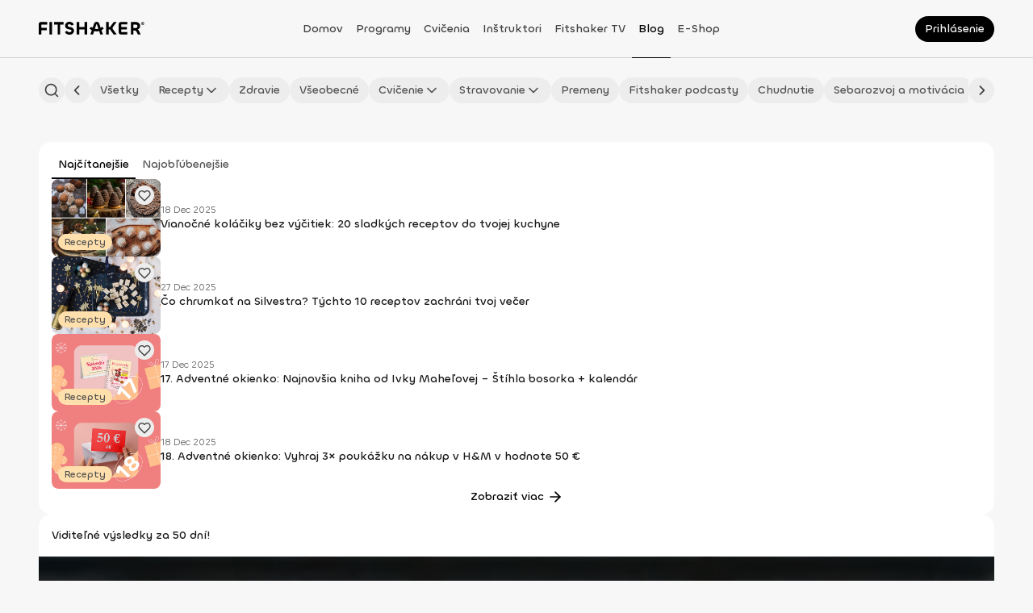

--- FILE ---
content_type: text/html; charset=utf-8
request_url: https://fitshaker.sk/tag/lososva-natierka
body_size: 169987
content:
<!DOCTYPE html><html lang="sk"><head><meta charSet="utf-8"/><meta name="viewport" content="width=device-width"/><link rel="canonical" href="https://fitshaker.sk/tag/lososva-natierka"/><title>Články so značkou lososvá nátierka | Fitshaker</title><meta name="title" content="Články so značkou lososvá nátierka | Fitshaker"/><meta name="description" content="Zoznam článkov so značkou lososvá nátierka"/><meta name="keywords" content="Fitshaker, fitko, online tréning, cvičenie z domova, tv aplikácia, cvičenie z obývačky"/><meta property="fb:app_id" content="1448850768683968"/><meta property="og:site_name" content="Fitshaker"/><meta property="og:title" content="Články so značkou lososvá nátierka | Fitshaker"/><meta property="og:description" content="Zoznam článkov so značkou lososvá nátierka"/><meta property="og:image" content="/_next/static/images/fallback-seo-image-48963c5760d52db7232857efc8ebd972.png"/><meta property="og:image:alt" content="fitshaker.sk"/><meta property="og:locale" content="sk_SK"/><meta property="og:type" content="website"/><meta property="og:url" content="https://fitshaker.sk/tag/lososva-natierka"/><meta property="twitter:url" content="https://fitshaker.sk/"/><meta property="twitter:title" content="Články so značkou lososvá nátierka | Fitshaker"/><meta property="twitter:description" content="Zoznam článkov so značkou lososvá nátierka"/><meta property="twitter:image" content="/_next/static/images/fallback-seo-image-48963c5760d52db7232857efc8ebd972.png"/><meta name="next-head-count" content="20"/><meta charSet="utf-8"/><meta http-equiv="X-UA-Compatible" content="IE=edge"/><meta name="viewport" content="width=device-width, initial-scale=1.0, maximum-scale=5.0"/><meta name="msapplication-TileColor" content="#000000"/><meta name="theme-color" content="#ffffff"/><meta name="msapplication-TileColor" content="#ffffff"/><meta name="msapplication-config" content="/browserconfig.xml"/><link rel="icon" href="/favicon.ico"/><link rel="apple-touch-icon" sizes="180x180" href="/apple-touch-icon.png"/><link rel="icon" type="image/png" sizes="32x32" href="/favicon-32x32.png"/><link rel="icon" type="image/png" sizes="16x16" href="/favicon-16x16.png"/><link rel="manifest" href="/site.webmanifest"/><link rel="mask-icon" href="/safari-pinned-tab.svg" color="#ffc18c"/><link rel="preload" href="/_next/static/media/cf8997a7a33528e6-s.p.ttf" as="font" type="font/ttf" crossorigin="anonymous" data-next-font="size-adjust"/><link rel="preload" href="/_next/static/media/6ea76a8048ccb40d-s.p.ttf" as="font" type="font/ttf" crossorigin="anonymous" data-next-font="size-adjust"/><link rel="preload" href="/_next/static/media/acbf4c03ae747bfa-s.p.ttf" as="font" type="font/ttf" crossorigin="anonymous" data-next-font="size-adjust"/><link rel="preload" href="/_next/static/media/92d34b2f07349df3-s.p.ttf" as="font" type="font/ttf" crossorigin="anonymous" data-next-font="size-adjust"/><link rel="preload" href="/_next/static/media/b20fa509c3f37e60-s.p.ttf" as="font" type="font/ttf" crossorigin="anonymous" data-next-font="size-adjust"/><link rel="preload" href="/_next/static/media/aebcf9a493e7a0d3-s.p.ttf" as="font" type="font/ttf" crossorigin="anonymous" data-next-font="size-adjust"/><link rel="preload" href="/_next/static/css/6cd4fb8a3642ff00.css" as="style"/><link rel="stylesheet" href="/_next/static/css/6cd4fb8a3642ff00.css" data-n-g=""/><link rel="preload" href="/_next/static/css/aa8c749af359ff4c.css" as="style"/><link rel="stylesheet" href="/_next/static/css/aa8c749af359ff4c.css" data-n-p=""/><noscript data-n-css=""></noscript><script defer="" nomodule="" src="/_next/static/chunks/polyfills-78c92fac7aa8fdd8.js"></script><script type="text/javascript" src="https://tpgw.trustpay.eu/js/v1.js" defer="" data-nscript="beforeInteractive"></script><script src="/_next/static/chunks/webpack-3892ba997692acc1.js" defer=""></script><script src="/_next/static/chunks/framework-a714f4f6d2568061.js" defer=""></script><script src="/_next/static/chunks/main-2a27834264c02461.js" defer=""></script><script src="/_next/static/chunks/pages/_app-e8befea303c04ae5.js" defer=""></script><script src="/_next/static/chunks/2655-336b19542c771075.js" defer=""></script><script src="/_next/static/chunks/7048-65b00f5be8f146f0.js" defer=""></script><script src="/_next/static/chunks/6845-36e1ed739fd10cb5.js" defer=""></script><script src="/_next/static/chunks/5584-15e58275ac13b222.js" defer=""></script><script src="/_next/static/chunks/2261-015651eb04906e34.js" defer=""></script><script src="/_next/static/chunks/1350-ca5ea3754dcaa984.js" defer=""></script><script src="/_next/static/chunks/3632-45f84e520f2c233e.js" defer=""></script><script src="/_next/static/chunks/1035-c7d8c226a6e4da00.js" defer=""></script><script src="/_next/static/chunks/4749-ecff24631cfe39b4.js" defer=""></script><script src="/_next/static/chunks/9681-213610c723b38aee.js" defer=""></script><script src="/_next/static/chunks/9858-3af057fc6fd90995.js" defer=""></script><script src="/_next/static/chunks/9843-1bb4133ca85efc3d.js" defer=""></script><script src="/_next/static/chunks/4372-10403a2e9444e4f9.js" defer=""></script><script src="/_next/static/chunks/5379-e42a5c29f084a24a.js" defer=""></script><script src="/_next/static/chunks/9350-96431e68f4823941.js" defer=""></script><script src="/_next/static/chunks/9671-0ac25684591c1287.js" defer=""></script><script src="/_next/static/chunks/9982-64933373680f12cc.js" defer=""></script><script src="/_next/static/chunks/9106-7b69608e2dc854ff.js" defer=""></script><script src="/_next/static/chunks/823-00b4a84f0157887a.js" defer=""></script><script src="/_next/static/chunks/9582-e210118bc2ebe56f.js" defer=""></script><script src="/_next/static/chunks/4526-21c3d1d2026c9c10.js" defer=""></script><script src="/_next/static/chunks/872-f396d2a8d1978e31.js" defer=""></script><script src="/_next/static/chunks/8379-4194af001150175d.js" defer=""></script><script src="/_next/static/chunks/8792-aef603b15e8da725.js" defer=""></script><script src="/_next/static/chunks/pages/tags/%5Bslug%5D-65e00e4a2de7cfcd.js" defer=""></script><script src="/_next/static/qEwfTw5GpcWU7UZUmWtg3/_buildManifest.js" defer=""></script><script src="/_next/static/qEwfTw5GpcWU7UZUmWtg3/_ssgManifest.js" defer=""></script><style data-styled="" data-styled-version="5.3.11">.bNYGZQ.bNYGZQ{color:#171717;font-size:0;pointer-events:none;}/*!sc*/
.bNYGZQ.bNYGZQ .ant-spin-dot{-webkit-flex-shrink:0;-ms-flex-negative:0;flex-shrink:0;margin:0 !important;width:24px !important;height:24px !important;font-size:0 !important;}/*!sc*/
.bNYGZQ.bNYGZQ .ant-spin-dot > .anticon-spin{-webkit-animation:none;animation:none;}/*!sc*/
data-styled.g1[id="sc-1e8b5d9d-0"]{content:"bNYGZQ,"}/*!sc*/
.grAWGL{display:block;position:fixed;inset:0;-webkit-transition:opacity 200ms ease-in-out;transition:opacity 200ms ease-in-out;opacity:0;z-index:9999;background:#ffffff4C;pointer-events:none;}/*!sc*/
data-styled.g3[id="sc-6b4cc21f-0"]{content:"grAWGL,"}/*!sc*/
.ciMsJc{display:block;position:fixed;inset:0;z-index:9999;background:transparent;pointer-events:none;}/*!sc*/
data-styled.g4[id="sc-6b4cc21f-1"]{content:"ciMsJc,"}/*!sc*/
.mmaRK{position:fixed;top:0;left:0;-webkit-transition:background-color 0.5s ease-in-out;transition:background-color 0.5s ease-in-out;z-index:25;background-color:#f7f7f7;width:100vw;}/*!sc*/
.mmaRK::after{position:absolute;bottom:0;border-bottom:0.5px solid #d4d4d4;width:100%;content:'';}/*!sc*/
@media print{.mmaRK{display:none;}}/*!sc*/
@media (min-width:992px){.mmaRK{background-color:#f7f7f7;}}/*!sc*/
data-styled.g5[id="sc-a97cb293-0"]{content:"mmaRK,"}/*!sc*/
.IHaTr{display:-webkit-box;display:-webkit-flex;display:-ms-flexbox;display:flex;-webkit-align-items:center;-webkit-box-align:center;-ms-flex-align:center;align-items:center;-webkit-box-pack:justify;-webkit-justify-content:space-between;-ms-flex-pack:justify;justify-content:space-between;width:100%;height:72px;}/*!sc*/
data-styled.g6[id="sc-a97cb293-1"]{content:"IHaTr,"}/*!sc*/
.kyHnDD{margin:0 auto;padding:0 16px;width:100%;}/*!sc*/
@media (min-width:576px){.kyHnDD{padding:0 24px;}}/*!sc*/
@media (min-width:768px){.kyHnDD{padding:0 32px;}}/*!sc*/
@media (min-width:992px){.kyHnDD{padding:0 32px;}}/*!sc*/
@media (min-width:1200px){.kyHnDD{padding:0 48px;max-width:1440px;}}/*!sc*/
data-styled.g7[id="sc-a97cb293-2"]{content:"kyHnDD,"}/*!sc*/
.iropHC{display:-webkit-box;display:-webkit-flex;display:-ms-flexbox;display:flex;-webkit-align-items:center;-webkit-box-align:center;-ms-flex-align:center;align-items:center;width:132px;}/*!sc*/
data-styled.g8[id="sc-a97cb293-3"]{content:"iropHC,"}/*!sc*/
.exziBK{z-index:1;margin-bottom:3px;cursor:pointer;max-width:132px;height:16px;}/*!sc*/
data-styled.g9[id="sc-a97cb293-4"]{content:"exziBK,"}/*!sc*/
.jeJVZR{display:none;}/*!sc*/
@media (min-width:992px){.jeJVZR{display:-webkit-box;display:-webkit-flex;display:-ms-flexbox;display:flex;-webkit-flex-direction:row;-ms-flex-direction:row;flex-direction:row;gap:8px;-webkit-align-items:center;-webkit-box-align:center;-ms-flex-align:center;align-items:center;-webkit-box-pack:center;-webkit-justify-content:center;-ms-flex-pack:center;justify-content:center;margin-right:16px;margin-left:10px;height:100%;}}/*!sc*/
@media (min-width:1200px){.jeJVZR{gap:16px;}}/*!sc*/
data-styled.g10[id="sc-a97cb293-5"]{content:"jeJVZR,"}/*!sc*/
.bGMGgA{display:-webkit-box;display:-webkit-flex;display:-ms-flexbox;display:flex;-webkit-box-pack:end;-webkit-justify-content:flex-end;-ms-flex-pack:end;justify-content:flex-end;width:140px;}/*!sc*/
data-styled.g11[id="sc-a97cb293-6"]{content:"bGMGgA,"}/*!sc*/
.cPpNLW{display:-webkit-box;display:-webkit-flex;display:-ms-flexbox;display:flex;-webkit-align-items:center;-webkit-box-align:center;-ms-flex-align:center;align-items:center;height:100%;}/*!sc*/
.cPpNLW a,.cPpNLW span{box-sizing:border-box;-webkit-transition:color 200ms ease-out;transition:color 200ms ease-out;z-index:2;cursor:pointer;padding:26px 8px 24px;height:100%;line-height:20px;word-break:break-word;color:#171717;font-family:var(--chillax-font);font-size:14px;font-weight:500;text-transform:capitalize;color:#404040;}/*!sc*/
.cPpNLW a:hover,.cPpNLW span:hover{border-bottom:1px solid #000000;-webkit-text-decoration:none;text-decoration:none;color:#000000;}/*!sc*/
@media (min-width:576px){.cPpNLW{display:-webkit-box;display:-webkit-flex;display:-ms-flexbox;display:flex;}}/*!sc*/
@media (min-width:992px){}/*!sc*/
.kYBhAy{display:-webkit-box;display:-webkit-flex;display:-ms-flexbox;display:flex;-webkit-align-items:center;-webkit-box-align:center;-ms-flex-align:center;align-items:center;height:100%;}/*!sc*/
.kYBhAy a,.kYBhAy span{box-sizing:border-box;-webkit-transition:color 200ms ease-out;transition:color 200ms ease-out;z-index:2;cursor:pointer;padding:26px 8px 24px;height:100%;line-height:20px;word-break:break-word;color:#171717;font-family:var(--chillax-font);font-size:14px;font-weight:500;text-transform:capitalize;color:#404040;border-bottom:1px solid #000000;color:#000000;}/*!sc*/
.kYBhAy a:hover,.kYBhAy span:hover{border-bottom:1px solid #000000;-webkit-text-decoration:none;text-decoration:none;color:#000000;}/*!sc*/
@media (min-width:576px){.kYBhAy{display:-webkit-box;display:-webkit-flex;display:-ms-flexbox;display:flex;}}/*!sc*/
@media (min-width:992px){}/*!sc*/
data-styled.g12[id="sc-a97cb293-7"]{content:"cPpNLW,kYBhAy,"}/*!sc*/
.kLMOBn{position:fixed;top:72px;right:0;bottom:0;-webkit-transform:translateX(100%);-ms-transform:translateX(100%);transform:translateX(100%);-webkit-transition:-webkit-transform 0.5s ease-in-out;-webkit-transition:transform 0.5s ease-in-out;transition:transform 0.5s ease-in-out;z-index:999;background-color:#f7f7f7;width:100%;overflow:auto;}/*!sc*/
@media (min-width:992px){.kLMOBn{display:none;}}/*!sc*/
data-styled.g13[id="sc-a97cb293-8"]{content:"kLMOBn,"}/*!sc*/
.iZTOAI{padding:24px 0;}/*!sc*/
data-styled.g14[id="sc-a97cb293-9"]{content:"iZTOAI,"}/*!sc*/
.fLlEhB{display:-webkit-inline-box;display:-webkit-inline-flex;display:-ms-inline-flexbox;display:inline-flex;position:relative;-webkit-flex-shrink:0;-ms-flex-negative:0;flex-shrink:0;-webkit-align-items:center;-webkit-box-align:center;-ms-flex-align:center;align-items:center;-webkit-box-pack:center;-webkit-justify-content:center;-ms-flex-pack:center;justify-content:center;}/*!sc*/
.fLlEhB svg{width:100%;height:100%;}/*!sc*/
.fLlEhB svg path{-webkit-transition:stroke 200ms ease-in-out;transition:stroke 200ms ease-in-out;}/*!sc*/
.kLOYyw{display:-webkit-inline-box;display:-webkit-inline-flex;display:-ms-inline-flexbox;display:inline-flex;position:relative;-webkit-flex-shrink:0;-ms-flex-negative:0;flex-shrink:0;-webkit-align-items:center;-webkit-box-align:center;-ms-flex-align:center;align-items:center;-webkit-box-pack:center;-webkit-justify-content:center;-ms-flex-pack:center;justify-content:center;}/*!sc*/
.kLOYyw svg{width:100%;height:100%;}/*!sc*/
.kLOYyw svg path{-webkit-transition:stroke 200ms ease-in-out;transition:stroke 200ms ease-in-out;stroke:none !important;}/*!sc*/
data-styled.g15[id="sc-ffe99c3e-0"]{content:"fLlEhB,kLOYyw,"}/*!sc*/
.ddGkiM{display:-webkit-box;display:-webkit-flex;display:-ms-flexbox;display:flex;position:relative;-webkit-flex-direction:row;-ms-flex-direction:row;flex-direction:row;-webkit-flex-shrink:0;-ms-flex-negative:0;flex-shrink:0;-webkit-align-items:center;-webkit-box-align:center;-ms-flex-align:center;align-items:center;-webkit-box-pack:center;-webkit-justify-content:center;-ms-flex-pack:center;justify-content:center;-webkit-transition:background 250ms;transition:background 250ms;border:none;border-radius:50%;background-color:#000000;cursor:pointer;padding:0;width:24px;height:24px;font-size:0;}/*!sc*/
.ddGkiM:hover{background-color:#262626;}/*!sc*/
.ddGkiM:hover .sc-ffe99c3e-0 svg path{stroke:#f7f7f7;}/*!sc*/
.ddGkiM:focus-visible{box-shadow:0px 0px 0px 2px rgba(64,64,64,0.24);background-color:#404040;}/*!sc*/
.ddGkiM:focus-visible .sc-ffe99c3e-0 svg path{stroke:#f7f7f7;}/*!sc*/
.ddGkiM:disabled{opacity:0.32;background-color:#000000;cursor:not-allowed;}/*!sc*/
.ddGkiM:disabled .sc-ffe99c3e-0 svg path{stroke:#404040;}/*!sc*/
.ddGkiM .sc-ffe99c3e-0{width:16px;height:16px;}/*!sc*/
.ddGkiM .sc-ffe99c3e-0 svg path{-webkit-transition:stroke 250ms;transition:stroke 250ms;stroke:#f7f7f7;}/*!sc*/
.fxtEwM{display:-webkit-box;display:-webkit-flex;display:-ms-flexbox;display:flex;position:relative;-webkit-flex-direction:row;-ms-flex-direction:row;flex-direction:row;-webkit-flex-shrink:0;-ms-flex-negative:0;flex-shrink:0;-webkit-align-items:center;-webkit-box-align:center;-ms-flex-align:center;align-items:center;-webkit-box-pack:center;-webkit-justify-content:center;-ms-flex-pack:center;justify-content:center;-webkit-transition:background 250ms;transition:background 250ms;border:none;border-radius:50%;background-color:#000000;cursor:pointer;padding:0;width:24px;height:24px;font-size:0;width:32px;height:32px;}/*!sc*/
.fxtEwM:hover{background-color:#262626;}/*!sc*/
.fxtEwM:hover .sc-ffe99c3e-0 svg path{stroke:#f7f7f7;}/*!sc*/
.fxtEwM:focus-visible{box-shadow:0px 0px 0px 2px rgba(64,64,64,0.24);background-color:#404040;}/*!sc*/
.fxtEwM:focus-visible .sc-ffe99c3e-0 svg path{stroke:#f7f7f7;}/*!sc*/
.fxtEwM:disabled{opacity:0.32;background-color:#000000;cursor:not-allowed;}/*!sc*/
.fxtEwM:disabled .sc-ffe99c3e-0 svg path{stroke:#404040;}/*!sc*/
.fxtEwM .sc-ffe99c3e-0{width:16px;height:16px;}/*!sc*/
.fxtEwM .sc-ffe99c3e-0 svg path{-webkit-transition:stroke 250ms;transition:stroke 250ms;stroke:#f7f7f7;}/*!sc*/
.fxtEwM .sc-ffe99c3e-0{width:20px;height:20px;}/*!sc*/
.cpZRpp{display:-webkit-box;display:-webkit-flex;display:-ms-flexbox;display:flex;position:relative;-webkit-flex-direction:row;-ms-flex-direction:row;flex-direction:row;-webkit-flex-shrink:0;-ms-flex-negative:0;flex-shrink:0;-webkit-align-items:center;-webkit-box-align:center;-ms-flex-align:center;align-items:center;-webkit-box-pack:center;-webkit-justify-content:center;-ms-flex-pack:center;justify-content:center;-webkit-transition:background 250ms;transition:background 250ms;border:none;border-radius:50%;background-color:transparent;cursor:pointer;padding:0;width:24px;height:24px;font-size:0;width:32px;height:32px;}/*!sc*/
.cpZRpp:hover{background-color:rgba(212,212,212,0.1);}/*!sc*/
.cpZRpp:hover .sc-ffe99c3e-0 svg path{stroke:#404040;}/*!sc*/
.cpZRpp:focus-visible{box-shadow:0px 0px 0px 2px rgba(64,64,64,0.24);background-color:rgba(212,212,212,0.1);}/*!sc*/
.cpZRpp:focus-visible .sc-ffe99c3e-0 svg path{stroke:#404040;}/*!sc*/
.cpZRpp:disabled{opacity:0.32;background-color:transparent;cursor:not-allowed;}/*!sc*/
.cpZRpp:disabled .sc-ffe99c3e-0 svg path{stroke:#404040;}/*!sc*/
.cpZRpp .sc-ffe99c3e-0{width:16px;height:16px;}/*!sc*/
.cpZRpp .sc-ffe99c3e-0 svg path{-webkit-transition:stroke 250ms;transition:stroke 250ms;stroke:#404040;}/*!sc*/
.cpZRpp .sc-ffe99c3e-0{width:20px;height:20px;}/*!sc*/
.hAebLx{display:-webkit-box;display:-webkit-flex;display:-ms-flexbox;display:flex;position:relative;-webkit-flex-direction:row;-ms-flex-direction:row;flex-direction:row;-webkit-flex-shrink:0;-ms-flex-negative:0;flex-shrink:0;-webkit-align-items:center;-webkit-box-align:center;-ms-flex-align:center;align-items:center;-webkit-box-pack:center;-webkit-justify-content:center;-ms-flex-pack:center;justify-content:center;-webkit-transition:background 250ms;transition:background 250ms;border:none;border-radius:50%;background-color:transparent;cursor:pointer;padding:0;width:24px;height:24px;font-size:0;width:24px;height:24px;}/*!sc*/
.hAebLx:hover{background-color:rgba(212,212,212,0.1);}/*!sc*/
.hAebLx:hover .sc-ffe99c3e-0 svg path{stroke:#404040;}/*!sc*/
.hAebLx:focus-visible{box-shadow:0px 0px 0px 2px rgba(64,64,64,0.24);background-color:rgba(212,212,212,0.1);}/*!sc*/
.hAebLx:focus-visible .sc-ffe99c3e-0 svg path{stroke:#404040;}/*!sc*/
.hAebLx:disabled{opacity:0.32;background-color:transparent;cursor:not-allowed;}/*!sc*/
.hAebLx:disabled .sc-ffe99c3e-0 svg path{stroke:#404040;}/*!sc*/
.hAebLx .sc-ffe99c3e-0{width:16px;height:16px;}/*!sc*/
.hAebLx .sc-ffe99c3e-0 svg path{-webkit-transition:stroke 250ms;transition:stroke 250ms;stroke:#404040;}/*!sc*/
.hAebLx .sc-ffe99c3e-0{width:16px;height:16px;}/*!sc*/
.uMCQw{display:-webkit-box;display:-webkit-flex;display:-ms-flexbox;display:flex;position:relative;-webkit-flex-direction:row;-ms-flex-direction:row;flex-direction:row;-webkit-flex-shrink:0;-ms-flex-negative:0;flex-shrink:0;-webkit-align-items:center;-webkit-box-align:center;-ms-flex-align:center;align-items:center;-webkit-box-pack:center;-webkit-justify-content:center;-ms-flex-pack:center;justify-content:center;-webkit-transition:background 250ms;transition:background 250ms;border:none;border-radius:50%;background-color:#000000;cursor:pointer;padding:0;width:24px;height:24px;font-size:0;width:24px;height:24px;}/*!sc*/
.uMCQw:hover{background-color:#262626;}/*!sc*/
.uMCQw:hover .sc-ffe99c3e-0 svg path{stroke:#f7f7f7;}/*!sc*/
.uMCQw:focus-visible{box-shadow:0px 0px 0px 2px rgba(64,64,64,0.24);background-color:#404040;}/*!sc*/
.uMCQw:focus-visible .sc-ffe99c3e-0 svg path{stroke:#f7f7f7;}/*!sc*/
.uMCQw:disabled{opacity:0.32;background-color:#000000;cursor:not-allowed;}/*!sc*/
.uMCQw:disabled .sc-ffe99c3e-0 svg path{stroke:#404040;}/*!sc*/
.uMCQw .sc-ffe99c3e-0{width:16px;height:16px;}/*!sc*/
.uMCQw .sc-ffe99c3e-0 svg path{-webkit-transition:stroke 250ms;transition:stroke 250ms;stroke:#f7f7f7;}/*!sc*/
.uMCQw .sc-ffe99c3e-0{width:16px;height:16px;}/*!sc*/
.ihSuZc{display:-webkit-box;display:-webkit-flex;display:-ms-flexbox;display:flex;position:relative;-webkit-flex-direction:row;-ms-flex-direction:row;flex-direction:row;-webkit-flex-shrink:0;-ms-flex-negative:0;flex-shrink:0;-webkit-align-items:center;-webkit-box-align:center;-ms-flex-align:center;align-items:center;-webkit-box-pack:center;-webkit-justify-content:center;-ms-flex-pack:center;justify-content:center;-webkit-transition:background 250ms;transition:background 250ms;border:none;border-radius:50%;background-color:#000000;cursor:pointer;padding:0;width:24px;height:24px;font-size:0;width:40px;height:40px;}/*!sc*/
.ihSuZc:hover{background-color:#262626;}/*!sc*/
.ihSuZc:hover .sc-ffe99c3e-0 svg path{stroke:#f7f7f7;}/*!sc*/
.ihSuZc:focus-visible{box-shadow:0px 0px 0px 2px rgba(64,64,64,0.24);background-color:#404040;}/*!sc*/
.ihSuZc:focus-visible .sc-ffe99c3e-0 svg path{stroke:#f7f7f7;}/*!sc*/
.ihSuZc:disabled{opacity:0.32;background-color:#000000;cursor:not-allowed;}/*!sc*/
.ihSuZc:disabled .sc-ffe99c3e-0 svg path{stroke:#404040;}/*!sc*/
.ihSuZc .sc-ffe99c3e-0{width:16px;height:16px;}/*!sc*/
.ihSuZc .sc-ffe99c3e-0 svg path{-webkit-transition:stroke 250ms;transition:stroke 250ms;stroke:#f7f7f7;}/*!sc*/
.ihSuZc .sc-ffe99c3e-0{width:24px;height:24px;}/*!sc*/
data-styled.g16[id="sc-ffe99c3e-1"]{content:"ddGkiM,fxtEwM,cpZRpp,hAebLx,uMCQw,ihSuZc,"}/*!sc*/
.igJsoU{background-color:#ededed;}/*!sc*/
.igJsoU:hover{background-color:#e5e5e5;}/*!sc*/
.igJsoU:hover .sc-ffe99c3e-0 svg path{stroke:#404040;}/*!sc*/
.igJsoU:focus-visible{background-color:#d4d4d4;}/*!sc*/
.igJsoU:focus-visible .sc-ffe99c3e-0 svg path{stroke:#404040;}/*!sc*/
.igJsoU:disabled{background-color:#ededed;}/*!sc*/
.igJsoU .sc-ffe99c3e-0 svg path{stroke:#404040;}/*!sc*/
.fHLGPs{background-color:transparent;}/*!sc*/
.fHLGPs:hover{background-color:rgba(212,212,212,0.1);}/*!sc*/
.fHLGPs:hover .sc-ffe99c3e-0 svg path{stroke:#404040;}/*!sc*/
.fHLGPs:focus-visible{background-color:rgba(212,212,212,0.1);}/*!sc*/
.fHLGPs:focus-visible .sc-ffe99c3e-0 svg path{stroke:#404040;}/*!sc*/
.fHLGPs:disabled{background-color:transparent;}/*!sc*/
.fHLGPs .sc-ffe99c3e-0 svg path{stroke:#404040;}/*!sc*/
data-styled.g17[id="sc-ffe99c3e-2"]{content:"igJsoU,fHLGPs,"}/*!sc*/
@page{size:a4 portrait;margin:12mm 10mm;}/*!sc*/
#cc-main{--cc-font-family:var(--chillax-font);--cc-modal-border-radius:24px;--cc-bg:#ffffff;--cc-separator-border-color:transparent;pointer-events:auto;}/*!sc*/
#cc-main .cm--box .cm__texts{padding-top:16px;}/*!sc*/
#cc-main .cm--box .cm__texts .cm__title{padding-inline:16px !important;line-height:24px;word-break:break-word;color:#171717;font-family:var(--chillax-font);font-size:16px;font-weight:500;color:#000000;}/*!sc*/
@media (min-width:1200px){#cc-main .cm--box .cm__texts .cm__title{padding-inline:32px !important;}}/*!sc*/
#cc-main .cm--box .cm__texts .cm__desc{margin-top:16px;padding:0 16px;line-height:16px;word-break:break-word;color:#171717;font-family:var(--chillax-font);font-size:12px;font-weight:400;color:#404040;}/*!sc*/
@media (min-width:1200px){#cc-main .cm--box .cm__texts .cm__desc{padding:0 32px;}}/*!sc*/
@media (min-width:1200px){#cc-main .cm--box .cm__texts{padding-top:32px;}}/*!sc*/
#cc-main .cm--box .cm__btns{padding:8px 16px 20px !important;}/*!sc*/
#cc-main .cm--box .cm__btns .cm__btn-group{display:-webkit-box;display:-webkit-flex;display:-ms-flexbox;display:flex;gap:12px;-webkit-align-items:baseline;-webkit-box-align:baseline;-ms-flex-align:baseline;align-items:baseline;-webkit-box-pack:end;-webkit-justify-content:flex-end;-ms-flex-pack:end;justify-content:flex-end;margin-bottom:0 !important;}/*!sc*/
#cc-main .cm--box .cm__btns .cm__btn-group .cm__btn{-webkit-flex:1;-ms-flex:1;flex:1;border:0;border-radius:999px;padding:10px 0;min-height:unset;line-height:20px;word-break:break-word;font-size:14px;font-weight:500;}/*!sc*/
#cc-main .cm--box .cm__btns .cm__btn-group [data-role='all']{--cc-btn-primary-bg:#000000;--cc-btn-primary-color:#ffffff;--cc-btn-primary-hover-bg:#262626;--cc-btn-primary-hover-color:#f7f7f7;width:100%;}/*!sc*/
#cc-main .cm--box .cm__btns .cm__btn-group [data-role='necessary']{--cc-btn-primary-bg:#ededed;--cc-btn-primary-color:#404040;--cc-btn-primary-hover-bg:#e5e5e5;--cc-btn-primary-hover-color:#171717;margin-bottom:0 !important;width:100%;}/*!sc*/
#cc-main .cm--box .cm__btns .cm__btn-group [data-role='show']{--cc-btn-secondary-bg:transparent;--cc-btn-secondary-color:#000000;--cc-btn-secondary-hover-bg:transparent;--cc-btn-secondary-hover-color:#000000;-webkit-flex:unset;-ms-flex:unset;flex:unset;margin-bottom:24px !important;padding:0;width:-webkit-fit-content;width:-moz-fit-content;width:fit-content;min-height:unset;}/*!sc*/
@media (width >= 641px){#cc-main .cm--box .cm__btns .cm__btn-group{-webkit-flex-direction:row-reverse;-ms-flex-direction:row-reverse;flex-direction:row-reverse;}}/*!sc*/
@media (min-width:1200px){#cc-main .cm--box .cm__btns{padding:8px 32px 20px !important;}}/*!sc*/
@media (width >= 641px){#cc-main .cm--box{min-width:395px;}}/*!sc*/
#cc-main .pm--box{--cc-cookie-category-block-bg:#f7f7f7;--cc-cookie-category-block-border:transparent;--cc-cookie-category-block-hover-bg:#f7f7f7;--cc-cookie-category-block-hover-border:transparent;--cc-cookie-category-expanded-block-bg:#f7f7f7;--cc-cookie-category-expanded-block-hover-bg:#f7f7f7;--cc-toggle-readonly-bg:#ededed;--cc-toggle-readonly-knob-bg:#ffffff;--cc-toggle-on-bg:#000000;--cc-toggle-off-bg:#ededed;}/*!sc*/
#cc-main .pm--box .pm__header{padding:16px !important;}/*!sc*/
#cc-main .pm--box .pm__header .pm__title{line-height:24px;word-break:break-word;color:#171717;font-family:var(--chillax-font);font-size:16px;font-weight:500;color:#000000;}/*!sc*/
#cc-main .pm--box .pm__header .pm__close-btn{display:none;}/*!sc*/
@media (width >= 641px){#cc-main .pm--box .pm__header{padding:24px 24px 16px !important;}}/*!sc*/
@media (min-width:1200px){#cc-main .pm--box .pm__header{padding:32px 32px 16px !important;}}/*!sc*/
#cc-main .pm--box .pm__body{padding:0 16px !important;}/*!sc*/
#cc-main .pm--box .pm__body .pm__section-toggles .pm__section--toggle{margin-bottom:8px;border-radius:16px;}/*!sc*/
#cc-main .pm--box .pm__body .pm__section-toggles .pm__section--toggle .pm__section-title-wrapper .pm__section-title{padding-top:16px;padding-bottom:16px;padding-left:64px;min-height:64px;line-height:20px;word-break:break-word;color:#171717;font-family:var(--chillax-font);font-size:14px;font-weight:500;color:#404040;}/*!sc*/
#cc-main .pm--box .pm__body .pm__section-toggles .pm__section--toggle .pm__section-title-wrapper .pm__section-arrow{width:32px;height:32px;}/*!sc*/
#cc-main .pm--box .pm__body .pm__section-toggles .pm__section--toggle .pm__section-title-wrapper .section__toggle-wrapper .toggle__icon svg{display:none;}/*!sc*/
#cc-main .pm--box .pm__body .pm__section-toggles .pm__section--toggle .pm__section-desc-wrapper .pm__section-desc{padding:0 16px 16px;line-height:20px;word-break:break-word;color:#171717;font-family:var(--chillax-font);font-size:14px;font-weight:400;color:#525252;}/*!sc*/
@media (width >= 641px){#cc-main .pm--box .pm__body{padding:0 24px !important;}}/*!sc*/
@media (min-width:1200px){#cc-main .pm--box .pm__body{padding:0 32px !important;}}/*!sc*/
#cc-main .pm--box .pm__footer{gap:12px;padding:16px !important;}/*!sc*/
#cc-main .pm--box .pm__footer .pm__btn-group{gap:12px;margin-bottom:0 !important;}/*!sc*/
#cc-main .pm--box .pm__footer .pm__btn-group:first-child{-webkit-flex:2;-ms-flex:2;flex:2;}/*!sc*/
#cc-main .pm--box .pm__footer .pm__btn-group:last-child{-webkit-flex:1;-ms-flex:1;flex:1;}/*!sc*/
#cc-main .pm--box .pm__footer .pm__btn-group .pm__btn{-webkit-flex:1;-ms-flex:1;flex:1;margin-bottom:0 !important;border:0;border-radius:999px;padding:10px 0;min-height:unset;line-height:20px;word-break:break-word;font-size:14px;font-weight:500;}/*!sc*/
#cc-main .pm--box .pm__footer .pm__btn-group [data-role='all']{--cc-btn-primary-bg:#000000;--cc-btn-primary-color:#ffffff;--cc-btn-primary-hover-bg:#262626;--cc-btn-primary-hover-color:#f7f7f7;}/*!sc*/
#cc-main .pm--box .pm__footer .pm__btn-group [data-role='necessary']{--cc-btn-primary-bg:#ededed;--cc-btn-primary-color:#404040;--cc-btn-primary-hover-bg:#e5e5e5;--cc-btn-primary-hover-color:#171717;}/*!sc*/
#cc-main .pm--box .pm__footer .pm__btn-group [data-role='save']{--cc-btn-secondary-bg:#ededed;--cc-btn-secondary-color:#404040;--cc-btn-secondary-hover-bg:#e5e5e5;--cc-btn-secondary-hover-color:#171717;}/*!sc*/
@media (width >= 641px){#cc-main .pm--box .pm__footer{padding:16px 24px !important;}}/*!sc*/
@media (min-width:1200px){#cc-main .pm--box .pm__footer{padding:16px 32px !important;}}/*!sc*/
@media (width >= 641px){#cc-main .pm--box{height:588px;}}/*!sc*/
html,body{position:relative;margin:0;background:#f7f7f7;overflow:hidden auto;}/*!sc*/
html.no-scroll,body.no-scroll{position:fixed;overflow:hidden;}/*!sc*/
html:has(.se-webform-v2-show-modal),body:has(.se-webform-v2-show-modal){overflow:hidden;}/*!sc*/
body{padding-top:72px;width:100vw !important;}/*!sc*/
#root{display:-webkit-box;display:-webkit-flex;display:-ms-flexbox;display:flex;-webkit-flex-direction:column;-ms-flex-direction:column;flex-direction:column;height:100%;}/*!sc*/
#modal-root{position:fixed;top:0;right:0;left:0;z-index:999;height:100%;pointer-events:none;}/*!sc*/
.fitshaker-modal .ant-modal-wrap{-webkit-scrollbar-gutter:stable both-edges;-moz-scrollbar-gutter:stable both-edges;-ms-scrollbar-gutter:stable both-edges;scrollbar-gutter:stable both-edges;}/*!sc*/
.fitshaker-modal .ant-modal-wrap.no-scroll{overflow:hidden !important;}/*!sc*/
#nprogress .bar{background:#000 !important;}/*!sc*/
#nprogress .peg{box-shadow:0 0 10px #000;}/*!sc*/
#nprogress .spinner-icon{display:none;}/*!sc*/
strong{font-weight:700;}/*!sc*/
a:hover{-webkit-text-decoration:none;text-decoration:none;}/*!sc*/
h1.section-header{margin-top:24px;font-size:32px;}/*!sc*/
*:focus{outline:none;}/*!sc*/
.width-100{width:100%;}/*!sc*/
.height-100{height:100%;}/*!sc*/
.display-none{display:none;}/*!sc*/
.body-not-scroll{overflow:hidden !important;}/*!sc*/
.ant-tooltip .ant-tooltip-arrow::before{background-color:#ffffff;}/*!sc*/
.ant-tooltip .ant-tooltip-content .ant-tooltip-inner{border:1px solid #ffffff;border-radius:8px;box-shadow:0px 4px 6px -1px rgba(17,24,39,0.1),0px 2px 4px -1px rgba(17,24,39,0.06);background-color:#ffffff;padding:8px 12px;line-height:16px;word-break:break-word;color:#171717;font-family:var(--chillax-font);font-size:12px;font-weight:600;color:#404040;}/*!sc*/
.ant-notification{opacity:1;z-index:10000;margin-right:20px;}/*!sc*/
.ant-notification .ant-notification-notice-close:hover{background-color:transparent !important;}/*!sc*/
.ant-notification .ant-notification-notice-close svg{width:16px !important;height:16px !important;}/*!sc*/
.ant-notification .ant-notification-notice{-webkit-transition:none !important;transition:none !important;border-radius:8px;box-shadow:0px 10px 15px -3px rgba(17,24,39,0.1),0px 4px 6px -2px rgba(17,24,39,0.05);background-color:#f7f7f7;padding:20px 24px;}/*!sc*/
.ant-notification .ant-notification-notice:hover{opacity:1;}/*!sc*/
.ant-notification .ant-notification-notice .ant-notification-notice-content{min-height:40px;}/*!sc*/
.ant-notification .ant-notification-notice .ant-notification-notice-message{margin:0 0 0 56px !important;line-height:24px;word-break:break-word;color:#171717;font-family:var(--chillax-font);font-size:16px;font-weight:500;color:#171717;}/*!sc*/
.ant-notification .ant-notification-notice .ant-notification-notice-description{margin:4px 0 0 56px !important;line-height:20px;word-break:break-word;color:#171717;font-family:var(--chillax-font);font-size:14px;font-weight:400;color:#404040;}/*!sc*/
.ant-spin-nested-loading.center-loader .ant-spin-spinning{max-height:100%;}/*!sc*/
.ant-picker-cell-inner{line-height:20px;word-break:break-word;color:#171717;font-family:var(--chillax-font);font-size:14px;font-weight:400;-webkit-transition:background-color 200ms ease-in-out;transition:background-color 200ms ease-in-out;}/*!sc*/
.ant-picker-cell-today .ant-picker-cell-inner::before{z-index:-1 !important;border:0 !important;border-radius:50% !important;background-color:transparent !important;}/*!sc*/
.ant-picker-cell-selected .ant-picker-cell-inner{border:0 !important;background-color:#c0c0ff !important;color:#ffffff;}/*!sc*/
.ant-picker-cell-disabled::before{background-color:transparent !important;}/*!sc*/
.ant-picker-cell-disabled .ant-picker-cell-inner{color:#e5e5e5;}/*!sc*/
.ant-picker-month-btn,.ant-picker-year-btn,.ant-picker-decade-btn,.ant-picker-header-view{line-height:24px;word-break:break-word;color:#171717;font-family:var(--chillax-font);font-size:16px;font-weight:500;color:#171717 !important;}/*!sc*/
.ant-picker-today-btn{line-height:20px;word-break:break-word;color:#171717;font-family:var(--chillax-font);font-size:14px;font-weight:600;color:#171717 !important;}/*!sc*/
.grecaptcha-badge{z-index:998;}/*!sc*/
.ant-select:not(.ant-select-customize-input) .ant-select-selector{border:none;}/*!sc*/
.ant-popover-inner{border-radius:6px;}/*!sc*/
.ant-popover.profile-hamburger{position:fixed;top:75px !important;}/*!sc*/
.ant-popover.profile-hamburger .ant-popover-arrow{display:none;}/*!sc*/
.ant-popover.profile-hamburger .ant-popover-inner{border-radius:8px;box-shadow:0px 4px 6px -1px rgba(17,24,39,0.1),0px 2px 4px -1px rgba(17,24,39,0.06);background:#ffffff;padding:0 !important;}/*!sc*/
.ant-breadcrumb-separator{color:#171717 !important;}/*!sc*/
.ant-time-picker-field .ant-picker-panel-container{border-radius:0 0 16px 16px;}/*!sc*/
.ant-time-picker-field .ant-picker-ranges{display:-webkit-box;display:-webkit-flex;display:-ms-flexbox;display:flex;-webkit-box-pack:center;-webkit-justify-content:center;-ms-flex-pack:center;justify-content:center;}/*!sc*/
.ant-time-picker-field .ant-picker-ok{margin:0;width:100%;}/*!sc*/
.ant-time-picker-field .ant-picker-ok button{border:0;background-color:#FEA385;width:100%;color:#161E2E;}/*!sc*/
.ant-modal-confirm .ant-modal-content{border-radius:24px;background-color:#ffffff;padding:16px;}/*!sc*/
.ant-modal-confirm .ant-modal-content .ant-modal-close{top:16px;right:16px;}/*!sc*/
@media (min-width:768px){.ant-modal-confirm .ant-modal-content .ant-modal-close{top:24px;right:24px;}}/*!sc*/
@media (min-width:1200px){.ant-modal-confirm .ant-modal-content .ant-modal-close{top:32px;right:32px;}}/*!sc*/
.ant-modal-confirm .ant-modal-content .ant-modal-confirm-body{display:-webkit-box;display:-webkit-flex;display:-ms-flexbox;display:flex;-webkit-flex-direction:column;-ms-flex-direction:column;flex-direction:column;-webkit-align-items:start;-webkit-box-align:start;-ms-flex-align:start;align-items:start;}/*!sc*/
.ant-modal-confirm .ant-modal-content .ant-modal-confirm-body svg{display:none;}/*!sc*/
.ant-modal-confirm .ant-modal-content .ant-modal-confirm-body .ant-modal-confirm-title{margin-bottom:16px;line-height:24px;word-break:break-word;color:#171717;font-family:var(--chillax-font);font-size:16px;font-weight:500;color:#000000;}/*!sc*/
.ant-modal-confirm .ant-modal-content .ant-modal-confirm-body .ant-modal-confirm-content{margin:8px 0 !important;max-width:unset;}/*!sc*/
.ant-modal-confirm .ant-modal-content .ant-modal-confirm-body .ant-modal-confirm-content span{line-height:20px;word-break:break-word;color:#171717;font-family:var(--chillax-font);font-size:14px;font-weight:400;color:#171717;}/*!sc*/
@media (min-width:768px){.ant-modal-confirm .ant-modal-content .ant-modal-confirm-body .ant-modal-confirm-content{margin:16px 0 !important;}}/*!sc*/
.ant-modal-confirm .ant-modal-content .ant-modal-confirm-btns{display:-webkit-inline-box;display:-webkit-inline-flex;display:-ms-inline-flexbox;display:inline-flex;gap:8px;margin-top:16px;width:100%;}/*!sc*/
.ant-modal-confirm .ant-modal-content .ant-modal-confirm-btns button{display:-webkit-box;display:-webkit-flex;display:-ms-flexbox;display:flex;-webkit-flex:1;-ms-flex:1;flex:1;-webkit-align-items:center;-webkit-box-align:center;-ms-flex-align:center;align-items:center;-webkit-box-pack:center;-webkit-justify-content:center;-ms-flex-pack:center;justify-content:center;-webkit-transition: color 500ms, background-color 500ms, box-shadow 500ms, opacity 500ms;transition: color 500ms, background-color 500ms, box-shadow 500ms, opacity 500ms;border:0;border-radius:999px;height:40px;line-height:20px;word-break:break-word;color:#171717;font-family:var(--chillax-font);font-size:14px;font-weight:500;}/*!sc*/
@media (min-width:768px){.ant-modal-confirm .ant-modal-content .ant-modal-confirm-btns button{-webkit-flex:unset;-ms-flex:unset;flex:unset;}}/*!sc*/
.ant-modal-confirm .ant-modal-content .ant-modal-confirm-btns .ant-btn-default{background-color:#ededed;color:#404040;}/*!sc*/
.ant-modal-confirm .ant-modal-content .ant-modal-confirm-btns .ant-btn-default:hover{background-color:#e5e5e5;}/*!sc*/
.ant-modal-confirm .ant-modal-content .ant-modal-confirm-btns .ant-btn-primary{margin:0;background-color:#000000;color:#f7f7f7;}/*!sc*/
.ant-modal-confirm .ant-modal-content .ant-modal-confirm-btns .ant-btn-primary:hover{background-color:#262626;}/*!sc*/
@media (min-width:768px){.ant-modal-confirm .ant-modal-content .ant-modal-confirm-btns{-webkit-box-pack:end;-webkit-justify-content:flex-end;-ms-flex-pack:end;justify-content:flex-end;}}/*!sc*/
@media (min-width:768px){.ant-modal-confirm .ant-modal-content{padding:24px 24px 16px;}}/*!sc*/
@media (min-width:1200px){.ant-modal-confirm .ant-modal-content{padding:32px;}}/*!sc*/
.flex{display:-webkit-box;display:-webkit-flex;display:-ms-flexbox;display:flex;}/*!sc*/
.flex.direction-row{-webkit-flex-direction:row;-ms-flex-direction:row;flex-direction:row;}/*!sc*/
.flex.direction-col{-webkit-flex-direction:column;-ms-flex-direction:column;flex-direction:column;}/*!sc*/
.flex.justify-center{-webkit-box-pack:center;-webkit-justify-content:center;-ms-flex-pack:center;justify-content:center;}/*!sc*/
.flex.justify-start{-webkit-box-pack:start;-webkit-justify-content:flex-start;-ms-flex-pack:start;justify-content:flex-start;}/*!sc*/
.flex.justify-end{-webkit-box-pack:end;-webkit-justify-content:flex-end;-ms-flex-pack:end;justify-content:flex-end;}/*!sc*/
.flex.justify-between{-webkit-box-pack:justify;-webkit-justify-content:space-between;-ms-flex-pack:justify;justify-content:space-between;}/*!sc*/
.flex.align-start{-webkit-align-items:start;-webkit-box-align:start;-ms-flex-align:start;align-items:start;}/*!sc*/
.flex.align-center{-webkit-align-items:center;-webkit-box-align:center;-ms-flex-align:center;align-items:center;}/*!sc*/
.flex.align-end{-webkit-align-items:end;-webkit-box-align:end;-ms-flex-align:end;align-items:end;}/*!sc*/
.flex.align-flex-end{-webkit-align-items:flex-end;-webkit-box-align:flex-end;-ms-flex-align:flex-end;align-items:flex-end;}/*!sc*/
.flex.wrap{-webkit-flex-flow:wrap;-ms-flex-flow:wrap;flex-flow:wrap;}/*!sc*/
.bold{font-weight:700;}/*!sc*/
.box{margin-bottom:25px;border-radius:20px;background:white;padding:45px;}/*!sc*/
.switch{display:block;position:relative;height:34px;}/*!sc*/
.switch input{opacity:0;width:0;height:0;}/*!sc*/
.target-badge{-webkit-transition:opacity 0.3s ease-in-out;transition:opacity 0.3s ease-in-out;border:1px solid #bfc9d9;border-radius:24px;cursor:pointer;padding:8px 16px;-webkit-text-decoration:none;text-decoration:none;line-height:16px;color:#23262C;font-size:14px;}/*!sc*/
.target-badge:hover{opacity:0.8;}/*!sc*/
.collection-popover{z-index:2;width:360px;}/*!sc*/
.collection-popover .ant-popover-inner{border-radius:16px;background-color:#ffffff;padding:24px 32px;}/*!sc*/
.collection-popover .ant-popover-arrow::before{background-color:#ffffff;}/*!sc*/
.collection-popover .ant-popover-title{margin-bottom:16px;}/*!sc*/
label{margin-inline-start:0 !important;}/*!sc*/
label:hover .ant-checkbox-checked .ant-checkbox-inner{border:unset;background-color:unset;}/*!sc*/
.se-webform-v2-modal .se-webform-v2-modal-content{padding:0 !important;}/*!sc*/
.se-webform-v2-modal .se-webform-v2-modal-content .se-webform-v2-close-button{all:unset !important;position:absolute !important;top:20px !important;right:20px !important;-webkit-transition:background-color 200ms ease-in-out !important;transition:background-color 200ms ease-in-out !important;border-radius:999px !important;background-color:#ededed !important;cursor:pointer !important;width:32px !important;height:32px !important;color:transparent !important;}/*!sc*/
.se-webform-v2-modal .se-webform-v2-modal-content .se-webform-v2-close-button::after{position:absolute;top:50%;left:50%;-webkit-transform:translate(-50%,-50%);-ms-transform:translate(-50%,-50%);transform:translate(-50%,-50%);background-image:url('[data-uri]');background-repeat:no-repeat;background-size:contain;width:24px;height:24px;content:'';}/*!sc*/
.se-webform-v2-modal .se-webform-v2-modal-content .se-webform-v2-close-button:hover{background-color:#e5e5e5 !important;}/*!sc*/
.se-webform-v2-modal .se-webform-v2-modal-content form{display:-webkit-box !important;display:-webkit-flex !important;display:-ms-flexbox !important;display:flex !important;-webkit-flex-direction:row-reverse !important;-ms-flex-direction:row-reverse !important;flex-direction:row-reverse !important;border-radius:24px;background-color:#ffffff !important;padding:0 !important;width:650px !important;height:500px;overflow:hidden;}/*!sc*/
.se-webform-v2-modal .se-webform-v2-modal-content form .se-webform-inner{position:relative;padding-block:20px;}/*!sc*/
.se-webform-v2-modal .se-webform-v2-modal-content form .se-webform-inner .se-header{margin:12px 0 8px;}/*!sc*/
.se-webform-v2-modal .se-webform-v2-modal-content form .se-webform-inner .se-header h3{padding:0 !important;line-height:32px;word-break:break-word;color:#171717;font-family:var(--chillax-font);font-size:24px;font-weight:600;}/*!sc*/
.se-webform-v2-modal .se-webform-v2-modal-content form .se-webform-inner .se-text p{margin-bottom:16px;line-height:20px;word-break:break-word;color:#171717;font-family:var(--chillax-font);font-size:14px;font-weight:400;}/*!sc*/
.se-webform-v2-modal .se-webform-v2-modal-content form .se-webform-inner .se-body ul{margin:0 !important;}/*!sc*/
.se-webform-v2-modal .se-webform-v2-modal-content form .se-webform-inner .se-body .se-label{margin-bottom:4px !important;padding:0 !important;line-height:20px;word-break:break-word;color:#171717;font-family:var(--chillax-font);font-size:14px;font-weight:500;white-space:nowrap;}/*!sc*/
.se-webform-v2-modal .se-webform-v2-modal-content form .se-webform-inner .se-body input{box-sizing:border-box;position:relative;-webkit-transition: background-color 200ms ease-in-out, color 200ms ease-in-out;transition: background-color 200ms ease-in-out, color 200ms ease-in-out;outline:none;border:1px solid transparent;border-radius:999px;background-color:#ededed;padding:8px 16px;width:100%;line-height:24px;word-break:break-word;color:#171717;font-family:var(--chillax-font);font-size:16px;font-weight:400;}/*!sc*/
.se-webform-v2-modal .se-webform-v2-modal-content form .se-webform-inner .se-body input::-webkit-input-placeholder{opacity:1;line-height:24px;word-break:break-word;color:#171717;font-family:var(--chillax-font);font-size:16px;font-weight:400;color:#a3a3a3;}/*!sc*/
.se-webform-v2-modal .se-webform-v2-modal-content form .se-webform-inner .se-body input::-moz-placeholder{opacity:1;line-height:24px;word-break:break-word;color:#171717;font-family:var(--chillax-font);font-size:16px;font-weight:400;color:#a3a3a3;}/*!sc*/
.se-webform-v2-modal .se-webform-v2-modal-content form .se-webform-inner .se-body input:-ms-input-placeholder{opacity:1;line-height:24px;word-break:break-word;color:#171717;font-family:var(--chillax-font);font-size:16px;font-weight:400;color:#a3a3a3;}/*!sc*/
.se-webform-v2-modal .se-webform-v2-modal-content form .se-webform-inner .se-body input::placeholder{opacity:1;line-height:24px;word-break:break-word;color:#171717;font-family:var(--chillax-font);font-size:16px;font-weight:400;color:#a3a3a3;}/*!sc*/
.se-webform-v2-modal .se-webform-v2-modal-content form .se-webform-inner .se-body input:hover{background-color:#e5e5e5;}/*!sc*/
.se-webform-v2-modal .se-webform-v2-modal-content form .se-webform-inner .se-body input:focus{border:1px solid #404040;box-shadow:0px 0px 0px 2px rgba(64,64,64,0.24);background-color:#ffffff;}/*!sc*/
.se-webform-v2-modal .se-webform-v2-modal-content form .se-webform-inner .se-body input:disabled{background-color:#ededed;cursor:not-allowed;color:#d4d4d4;}/*!sc*/
.se-webform-v2-modal .se-webform-v2-modal-content form .se-webform-inner .se-webform-primary-purpose{position:absolute;bottom:20px;margin:0 !important;border:none !important;padding:0 !important;text-align:center !important;}/*!sc*/
.se-webform-v2-modal .se-webform-v2-modal-content form .se-webform-inner .se-webform-primary-purpose span{text-align:center;line-height:16px;word-break:break-word;color:#171717;font-family:var(--chillax-font);font-size:12px;font-weight:400;}/*!sc*/
.se-webform-v2-modal .se-webform-v2-modal-content form .se-webform-inner .se-webform-primary-purpose span a{line-height:16px;word-break:break-word;color:#171717;font-family:var(--chillax-font);font-size:12px;font-weight:600;}/*!sc*/
.se-webform-v2-modal .se-webform-v2-modal-content form .se-webform-inner .se-submit{margin-top:24px !important;padding:0 !important;}/*!sc*/
.se-webform-v2-modal .se-webform-v2-modal-content form .se-webform-inner .se-submit button{-webkit-transition:background-color 200ms ease-in-out !important;transition:background-color 200ms ease-in-out !important;border:0;border-radius:999px;background-color:#000000;padding:10px 24px;width:100%;line-height:20px;word-break:break-word;color:#171717;font-family:var(--chillax-font);font-size:14px;font-weight:500;color:#f7f7f7 !important;}/*!sc*/
.se-webform-v2-modal .se-webform-v2-modal-content form .se-webform-inner .se-submit button:hover{background-color:#262626;}/*!sc*/
.se-webform-v2-modal .se-webform-v2-modal-content form .se-image{height:unset !important;}/*!sc*/
@media print{html,body{background-color:#ffffff !important;width:auto;}html::-webkit-scrollbar,body::-webkit-scrollbar{display:none;}body{counter-reset:chapternum;}img,p{position:relative;page-break-inside:avoid !important;-webkit-break-inside:avoid !important;break-inside:avoid !important;}h1,h2,h3,h4,h5,h6,img{page-break-after:avoid !important;}.CookieConsent,.share-block,.cookies-visible,.related-posts,.category-header,.bm-menu,.aside-posts,.aside-banner,.site-top-menu,.icon.heart,.share-video-icon,.bm-burger-button,.bm-menu-wrap,.title-image-wrapper img,.category-title,.article-subcategories,.author-component,.icon.print,.detail-icons,.article-footer-icons,.article-aside,.upsell-wrapper,button,.extended-search-bar-wrapper,#floating-box,.fb-like-wrapper,.ant-tooltip{display:none !important;}body,.post-detail-wrapper{padding-top:0;}.article-title{max-height:unset !important;-webkit-line-clamp:unset !important;}.ingredients-list .title{-webkit-transform:none !important;-ms-transform:none !important;transform:none !important;margin-bottom:0 !important;padding-top:30px !important;}.content-wrapper .background{padding:0 !important;}.title-image-wrapper{margin-top:0 !important;margin-bottom:20px !important;margin-left:0 !important;}.title-image-wrapper .time-and-portion.full{display:-webkit-box !important;display:-webkit-flex !important;display:-ms-flexbox !important;display:flex !important;position:relative !important;-webkit-flex-direction:row !important;-ms-flex-direction:row !important;flex-direction:row !important;-webkit-box-pack:start !important;-webkit-justify-content:flex-start !important;-ms-flex-pack:start !important;justify-content:flex-start !important;margin-top:10px;background-color:white !important;padding:0 !important;height:auto !important;}.title-image-wrapper .time-and-portion.full .item{-webkit-flex-shrink:0;-ms-flex-negative:0;flex-shrink:0;margin-right:30px;}.title-image-wrapper .time-and-portion.full .item .text{color:black !important;}.post-detail-wrapper .article-page-wrapper .title-image-wrapper .time-and-portion .item .recipe-icon{background-size:contain;width:30px;height:30px;-webkit-filter:brightness(0);filter:brightness(0);}.article-header{margin-top:20px !important;}}/*!sc*/
@media (width < 576px){.container{max-width:100%;}}/*!sc*/
@media (width >= 576px){.container{max-width:100%;}}/*!sc*/
@media (width >= 768px){.container{padding-right:40px;padding-left:40px;max-width:100%;}}/*!sc*/
@media (width >= 1200px){.container{max-width:1200px;}}/*!sc*/
data-styled.g25[id="sc-global-gWmEJC1"]{content:"sc-global-gWmEJC1,"}/*!sc*/
.cIcTHf{margin:0 auto;padding:0 16px;width:100%;}/*!sc*/
@media (min-width:576px){.cIcTHf{padding:0 24px;}}/*!sc*/
@media (min-width:768px){.cIcTHf{padding:0 32px;}}/*!sc*/
@media (min-width:992px){.cIcTHf{padding:0 32px;}}/*!sc*/
@media (min-width:1200px){.cIcTHf{padding:0 48px;max-width:1440px;}}/*!sc*/
data-styled.g29[id="sc-9c75fd7a-0"]{content:"cIcTHf,"}/*!sc*/
.eCEfXA{-webkit-appearance:none !important;-moz-appearance:none !important;appearance:none !important;display:-webkit-box;display:-webkit-flex;display:-ms-flexbox;display:flex;position:relative;-webkit-flex-direction:row;-ms-flex-direction:row;flex-direction:row;-webkit-flex-shrink:0;-ms-flex-negative:0;flex-shrink:0;gap:4px;-webkit-align-items:center;-webkit-box-align:center;-ms-flex-align:center;align-items:center;-webkit-box-pack:center;-webkit-justify-content:center;-ms-flex-pack:center;justify-content:center;-webkit-transition: color 500ms, background-color 500ms, box-shadow 500ms, opacity 500ms;transition: color 500ms, background-color 500ms, box-shadow 500ms, opacity 500ms;outline:none;border:none;border-radius:999px;background-color:#000000;cursor:pointer;padding:2px 8px;width:-webkit-fit-content;width:-moz-fit-content;width:fit-content;max-width:100%;height:-webkit-fit-content;height:-moz-fit-content;height:fit-content;line-height:20px;word-break:break-word;color:#171717;font-family:var(--chillax-font);font-size:14px;font-weight:500;gap:4px;padding:6px 12px;line-height:20px;word-break:break-word;color:#171717;font-family:var(--chillax-font);font-size:14px;font-weight:500;-webkit-text-decoration:none;text-decoration:none;color:#f7f7f7;}/*!sc*/
.eCEfXA:hover{background-color:#262626;}/*!sc*/
.eCEfXA:focus-visible{box-shadow:inset 0px 0px 0px 2px rgba(64,64,64,0.24);background-color:#404040;}/*!sc*/
.eCEfXA:disabled{opacity:0.32;background-color:#000000;cursor:not-allowed;}/*!sc*/
.eCEfXA .sc-bf1508ee-0{-webkit-transition:-webkit-transform 200ms ease-in;-webkit-transition:transform 200ms ease-in;transition:transform 200ms ease-in;}/*!sc*/
.eCEfXA .sc-bf1508ee-0 svg path{stroke:#f7f7f7;}/*!sc*/
.eCEfXA:link,.eCEfXA:visited,.eCEfXA:focus,.eCEfXA:focus-visible,.eCEfXA:hover,.eCEfXA:active{-webkit-text-decoration:none;text-decoration:none;color:#f7f7f7;}/*!sc*/
.eisAqR{-webkit-appearance:none !important;-moz-appearance:none !important;appearance:none !important;display:-webkit-box;display:-webkit-flex;display:-ms-flexbox;display:flex;position:relative;-webkit-flex-direction:row;-ms-flex-direction:row;flex-direction:row;-webkit-flex-shrink:0;-ms-flex-negative:0;flex-shrink:0;gap:4px;-webkit-align-items:center;-webkit-box-align:center;-ms-flex-align:center;align-items:center;-webkit-box-pack:center;-webkit-justify-content:center;-ms-flex-pack:center;justify-content:center;-webkit-transition: color 500ms, background-color 500ms, box-shadow 500ms, opacity 500ms;transition: color 500ms, background-color 500ms, box-shadow 500ms, opacity 500ms;outline:none;border:none;border-radius:999px;background-color:#000000;cursor:pointer;padding:2px 8px;width:100%;max-width:100%;height:-webkit-fit-content;height:-moz-fit-content;height:fit-content;line-height:20px;word-break:break-word;color:#171717;font-family:var(--chillax-font);font-size:14px;font-weight:500;gap:8px;padding:10px 24px;line-height:20px;word-break:break-word;color:#171717;font-family:var(--chillax-font);font-size:14px;font-weight:500;-webkit-text-decoration:none;text-decoration:none;color:#f7f7f7;}/*!sc*/
.eisAqR:hover{background-color:#262626;}/*!sc*/
.eisAqR:focus-visible{box-shadow:inset 0px 0px 0px 2px rgba(64,64,64,0.24);background-color:#404040;}/*!sc*/
.eisAqR:disabled{opacity:0.32;background-color:#000000;cursor:not-allowed;}/*!sc*/
.eisAqR .sc-bf1508ee-0{-webkit-transition:-webkit-transform 200ms ease-in;-webkit-transition:transform 200ms ease-in;transition:transform 200ms ease-in;}/*!sc*/
.eisAqR .sc-bf1508ee-0 svg path{stroke:#f7f7f7;}/*!sc*/
.eisAqR:link,.eisAqR:visited,.eisAqR:focus,.eisAqR:focus-visible,.eisAqR:hover,.eisAqR:active{-webkit-text-decoration:none;text-decoration:none;color:#f7f7f7;}/*!sc*/
.kgBkFu{-webkit-appearance:none !important;-moz-appearance:none !important;appearance:none !important;display:-webkit-box;display:-webkit-flex;display:-ms-flexbox;display:flex;position:relative;-webkit-flex-direction:row;-ms-flex-direction:row;flex-direction:row;-webkit-flex-shrink:0;-ms-flex-negative:0;flex-shrink:0;gap:4px;-webkit-align-items:center;-webkit-box-align:center;-ms-flex-align:center;align-items:center;-webkit-box-pack:center;-webkit-justify-content:center;-ms-flex-pack:center;justify-content:center;-webkit-transition: color 500ms, background-color 500ms, box-shadow 500ms, opacity 500ms;transition: color 500ms, background-color 500ms, box-shadow 500ms, opacity 500ms;outline:none;border:none;border-radius:999px;background-color:#000000;cursor:pointer;padding:2px 8px;width:-webkit-fit-content;width:-moz-fit-content;width:fit-content;max-width:100%;height:-webkit-fit-content;height:-moz-fit-content;height:fit-content;line-height:20px;word-break:break-word;color:#171717;font-family:var(--chillax-font);font-size:14px;font-weight:500;gap:8px;padding:10px 24px;line-height:20px;word-break:break-word;color:#171717;font-family:var(--chillax-font);font-size:14px;font-weight:500;-webkit-text-decoration:none;text-decoration:none;color:#f7f7f7;}/*!sc*/
.kgBkFu:hover{background-color:#262626;}/*!sc*/
.kgBkFu:focus-visible{box-shadow:inset 0px 0px 0px 2px rgba(64,64,64,0.24);background-color:#404040;}/*!sc*/
.kgBkFu:disabled{opacity:0.32;background-color:#000000;cursor:not-allowed;}/*!sc*/
.kgBkFu .sc-bf1508ee-0{-webkit-transition:-webkit-transform 200ms ease-in;-webkit-transition:transform 200ms ease-in;transition:transform 200ms ease-in;}/*!sc*/
.kgBkFu .sc-bf1508ee-0 svg path{stroke:#f7f7f7;}/*!sc*/
.kgBkFu:link,.kgBkFu:visited,.kgBkFu:focus,.kgBkFu:focus-visible,.kgBkFu:hover,.kgBkFu:active{-webkit-text-decoration:none;text-decoration:none;color:#f7f7f7;}/*!sc*/
data-styled.g31[id="sc-bf1508ee-1"]{content:"eCEfXA,eisAqR,kgBkFu,"}/*!sc*/
.cMFxXI{background-color:#ededed;color:#404040;}/*!sc*/
.cMFxXI:link,.cMFxXI:visited,.cMFxXI:focus,.cMFxXI:focus-visible,.cMFxXI:hover,.cMFxXI:active{color:#404040;}/*!sc*/
.cMFxXI:hover{background-color:#e5e5e5;color:#171717;}/*!sc*/
.cMFxXI:hover:link,.cMFxXI:hover:visited,.cMFxXI:hover:focus,.cMFxXI:hover:focus-visible,.cMFxXI:hover:hover,.cMFxXI:hover:active{color:#171717;}/*!sc*/
.cMFxXI:focus-visible{box-shadow:inset 0px 0px 0px 2px rgba(212,212,212,0.24);background-color:#d4d4d4;color:#171717;}/*!sc*/
.cMFxXI:focus-visible:link,.cMFxXI:focus-visible:visited,.cMFxXI:focus-visible:focus,.cMFxXI:focus-visible:focus-visible,.cMFxXI:focus-visible:hover,.cMFxXI:focus-visible:active{color:#171717;}/*!sc*/
.cMFxXI:disabled{background-color:#ededed;color:#404040;}/*!sc*/
.cMFxXI:disabled:link,.cMFxXI:disabled:visited,.cMFxXI:disabled:focus,.cMFxXI:disabled:focus-visible,.cMFxXI:disabled:hover,.cMFxXI:disabled:active{color:#404040;}/*!sc*/
.cMFxXI .sc-bf1508ee-0 svg path{stroke:#404040;}/*!sc*/
data-styled.g32[id="sc-bf1508ee-2"]{content:"cMFxXI,"}/*!sc*/
.uliTy{-webkit-transition:opacity 250ms ease-in-out;transition:opacity 250ms ease-in-out;max-width:100%;overflow:hidden;text-overflow:ellipsis;white-space:nowrap;}/*!sc*/
data-styled.g34[id="sc-bf1508ee-4"]{content:"uliTy,"}/*!sc*/
.dgjqpJ{display:-webkit-box;display:-webkit-flex;display:-ms-flexbox;display:flex;position:relative;-webkit-flex-direction:column;-ms-flex-direction:column;flex-direction:column;gap:4px;}/*!sc*/
data-styled.g35[id="sc-8107e0bd-0"]{content:"dgjqpJ,"}/*!sc*/
.MWeJm{line-height:20px;word-break:break-word;color:#171717;font-family:var(--chillax-font);font-size:14px;font-weight:500;}/*!sc*/
data-styled.g36[id="sc-8107e0bd-1"]{content:"MWeJm,"}/*!sc*/
.eqedhc{position:absolute;top:50%;right:16px;-webkit-transform:translateY(-50%);-ms-transform:translateY(-50%);transform:translateY(-50%);z-index:3;width:20px;height:20px;}/*!sc*/
.eqedhc svg{width:100%;height:100%;}/*!sc*/
.eqedhc svg path{stroke:#525252;}/*!sc*/
data-styled.g37[id="sc-8107e0bd-2"]{content:"eqedhc,"}/*!sc*/
.ghPRiK{outline:0;border:0;background:none;cursor:pointer;padding:0;width:100%;height:100%;}/*!sc*/
data-styled.g38[id="sc-8107e0bd-3"]{content:"ghPRiK,"}/*!sc*/
.gAGuzK{-webkit-appearance:none;-moz-appearance:none;appearance:none;display:-webkit-box;display:-webkit-flex;display:-ms-flexbox;display:flex;position:relative;-webkit-flex-direction:row;-ms-flex-direction:row;flex-direction:row;width:100%;}/*!sc*/
.gAGuzK input{box-sizing:border-box;position:relative;-webkit-transition: background-color 200ms ease-in-out, color 200ms ease-in-out;transition: background-color 200ms ease-in-out, color 200ms ease-in-out;outline:none;border:1px solid transparent;border-radius:999px;background-color:#ededed;padding:8px 44px 8px 16px;width:100%;line-height:24px;word-break:break-word;color:#171717;font-family:var(--chillax-font);font-size:16px;font-weight:400;}/*!sc*/
.gAGuzK input::-webkit-input-placeholder{opacity:1;line-height:24px;word-break:break-word;color:#171717;font-family:var(--chillax-font);font-size:16px;font-weight:400;color:#a3a3a3;}/*!sc*/
.gAGuzK input::-moz-placeholder{opacity:1;line-height:24px;word-break:break-word;color:#171717;font-family:var(--chillax-font);font-size:16px;font-weight:400;color:#a3a3a3;}/*!sc*/
.gAGuzK input:-ms-input-placeholder{opacity:1;line-height:24px;word-break:break-word;color:#171717;font-family:var(--chillax-font);font-size:16px;font-weight:400;color:#a3a3a3;}/*!sc*/
.gAGuzK input::placeholder{opacity:1;line-height:24px;word-break:break-word;color:#171717;font-family:var(--chillax-font);font-size:16px;font-weight:400;color:#a3a3a3;}/*!sc*/
.gAGuzK input:hover{background-color:#e5e5e5;}/*!sc*/
.gAGuzK input:focus{border:1px solid #404040;box-shadow:0px 0px 0px 2px rgba(64,64,64,0.24);background-color:#ffffff;}/*!sc*/
.gAGuzK input:disabled{background-color:#ededed;cursor:not-allowed;color:#d4d4d4;}/*!sc*/
data-styled.g39[id="sc-8107e0bd-4"]{content:"gAGuzK,"}/*!sc*/
.bDtQsK{position:relative;background-color:#f7f7f7;width:100%;overflow:hidden;}/*!sc*/
.bDtQsK::after{position:absolute;top:0;border-bottom:0.5px solid #d4d4d4;width:100%;content:'';}/*!sc*/
@media print{.bDtQsK{display:none;}}/*!sc*/
data-styled.g40[id="sc-3a10d16d-0"]{content:"bDtQsK,"}/*!sc*/
.dIIwZc{padding-top:24px;padding-bottom:32px;}/*!sc*/
@media (min-width:768px){.dIIwZc{padding-top:32px;padding-bottom:24px;}}/*!sc*/
@media (min-width:992px){.dIIwZc{padding-top:48px;padding-bottom:24px;}}/*!sc*/
@media (min-width:1200px){.dIIwZc{padding-top:56px;padding-bottom:32px;}}/*!sc*/
data-styled.g41[id="sc-3a10d16d-1"]{content:"dIIwZc,"}/*!sc*/
.fTHmcr{display:-webkit-box;display:-webkit-flex;display:-ms-flexbox;display:flex;-webkit-flex-direction:column;-ms-flex-direction:column;flex-direction:column;border-bottom:1px solid #d4d4d4;padding-bottom:32px;}/*!sc*/
@media (min-width:768px){.fTHmcr{padding-bottom:24px;}}/*!sc*/
@media (min-width:992px){.fTHmcr{-webkit-flex-direction:row;-ms-flex-direction:row;flex-direction:row;-webkit-box-pack:justify;-webkit-justify-content:space-between;-ms-flex-pack:justify;justify-content:space-between;padding-bottom:40px;}}/*!sc*/
@media (min-width:1200px){.fTHmcr{padding-bottom:48px;}}/*!sc*/
data-styled.g42[id="sc-3a10d16d-2"]{content:"fTHmcr,"}/*!sc*/
.eenwNu{display:-webkit-box;display:-webkit-flex;display:-ms-flexbox;display:flex;-webkit-flex-direction:column;-ms-flex-direction:column;flex-direction:column;margin-bottom:32px;width:100%;}/*!sc*/
@media (min-width:768px){.eenwNu{margin-bottom:40px;}}/*!sc*/
@media (min-width:992px){.eenwNu{margin-bottom:unset;width:-webkit-fit-content;width:-moz-fit-content;width:fit-content;}}/*!sc*/
data-styled.g43[id="sc-3a10d16d-3"]{content:"eenwNu,"}/*!sc*/
.kobnDQ{position:relative;margin-bottom:32px;width:199px;height:24px;}/*!sc*/
@media (min-width:768px){.kobnDQ{margin-bottom:24px;}}/*!sc*/
@media (min-width:992px){.kobnDQ{margin-bottom:40px;}}/*!sc*/
data-styled.g44[id="sc-3a10d16d-4"]{content:"kobnDQ,"}/*!sc*/
.knZyku{max-width:199px;}/*!sc*/
data-styled.g45[id="sc-3a10d16d-5"]{content:"knZyku,"}/*!sc*/
.doYucE{display:-webkit-box;display:-webkit-flex;display:-ms-flexbox;display:flex;-webkit-flex-direction:column;-ms-flex-direction:column;flex-direction:column;gap:32px;-webkit-box-pack:start;-webkit-justify-content:start;-ms-flex-pack:start;justify-content:start;}/*!sc*/
@media (min-width:768px){.doYucE{-webkit-flex-direction:row;-ms-flex-direction:row;flex-direction:row;gap:unset;-webkit-align-items:end;-webkit-box-align:end;-ms-flex-align:end;align-items:end;-webkit-box-pack:justify;-webkit-justify-content:space-between;-ms-flex-pack:justify;justify-content:space-between;}}/*!sc*/
@media (min-width:992px){.doYucE{-webkit-flex-direction:column;-ms-flex-direction:column;flex-direction:column;gap:52px;-webkit-align-items:unset;-webkit-box-align:unset;-ms-flex-align:unset;align-items:unset;-webkit-box-pack:start;-webkit-justify-content:start;-ms-flex-pack:start;justify-content:start;}}/*!sc*/
data-styled.g46[id="sc-3a10d16d-6"]{content:"doYucE,"}/*!sc*/
.iHabkq{width:328px;}/*!sc*/
@media (min-width:768px){.iHabkq{width:284px;}}/*!sc*/
@media (min-width:992px){.iHabkq{width:296px;}}/*!sc*/
@media (min-width:1200px){.iHabkq{width:267px;}}/*!sc*/
data-styled.g47[id="sc-3a10d16d-7"]{content:"iHabkq,"}/*!sc*/
.eieUeZ{display:-webkit-box;display:-webkit-flex;display:-ms-flexbox;display:flex;-webkit-flex-direction:row;-ms-flex-direction:row;flex-direction:row;gap:12px;}/*!sc*/
data-styled.g48[id="sc-3a10d16d-8"]{content:"eieUeZ,"}/*!sc*/
.eXbsdR{cursor:pointer;}/*!sc*/
data-styled.g49[id="sc-3a10d16d-9"]{content:"eXbsdR,"}/*!sc*/
.fSDsBi{display:-webkit-box;display:-webkit-flex;display:-ms-flexbox;display:flex;-webkit-flex-direction:column;-ms-flex-direction:column;flex-direction:column;gap:24px;}/*!sc*/
@media (min-width:576px){.fSDsBi{-webkit-flex-direction:row;-ms-flex-direction:row;flex-direction:row;gap:16px;-webkit-align-items:start;-webkit-box-align:start;-ms-flex-align:start;align-items:start;}}/*!sc*/
@media (min-width:768px){.fSDsBi{gap:96px;}}/*!sc*/
@media (min-width:992px){.fSDsBi{gap:48px;margin-top:4px;margin-left:16px;}}/*!sc*/
@media (min-width:1200px){.fSDsBi{gap:96px;}}/*!sc*/
data-styled.g50[id="sc-3a10d16d-10"]{content:"fSDsBi,"}/*!sc*/
.dYpltn{margin-bottom:12px;text-transform:uppercase;line-height:20px;word-break:break-word;color:#171717;font-family:var(--chillax-font);font-size:14px;font-weight:600;color:#171717;}/*!sc*/
data-styled.g51[id="sc-3a10d16d-11"]{content:"dYpltn,"}/*!sc*/
.gqCOZK{display:-webkit-box;display:-webkit-flex;display:-ms-flexbox;display:flex;-webkit-flex-direction:column;-ms-flex-direction:column;flex-direction:column;gap:4px;padding:0;list-style:none;}/*!sc*/
data-styled.g52[id="sc-3a10d16d-12"]{content:"gqCOZK,"}/*!sc*/
.cYkMus{margin:4px 0;list-style-type:none;}/*!sc*/
data-styled.g53[id="sc-3a10d16d-13"]{content:"cYkMus,"}/*!sc*/
.lobbJA{display:-webkit-box;display:-webkit-flex;display:-ms-flexbox;display:flex;-webkit-flex-direction:column;-ms-flex-direction:column;flex-direction:column;gap:32px;margin-top:32px;margin-bottom:32px;}/*!sc*/
@media (min-width:768px){.lobbJA{-webkit-flex-direction:row;-ms-flex-direction:row;flex-direction:row;gap:0;-webkit-box-pack:justify;-webkit-justify-content:space-between;-ms-flex-pack:justify;justify-content:space-between;margin-bottom:24px;}}/*!sc*/
@media (min-width:1200px){.lobbJA{margin-top:20px;}}/*!sc*/
data-styled.g54[id="sc-3a10d16d-14"]{content:"lobbJA,"}/*!sc*/
@media (min-width:576px){.iPPNTa{margin-left:12px;}}/*!sc*/
data-styled.g55[id="sc-3a10d16d-15"]{content:"iPPNTa,"}/*!sc*/
.gXBMiF{display:-webkit-box;display:-webkit-flex;display:-ms-flexbox;display:flex;-webkit-flex-flow:row wrap;-ms-flex-flow:row wrap;flex-flow:row wrap;gap:12px;}/*!sc*/
data-styled.g56[id="sc-3a10d16d-16"]{content:"gXBMiF,"}/*!sc*/
.ktOIUu{line-height:16px;word-break:break-word;color:#171717;font-family:var(--chillax-font);font-size:12px;font-weight:400;text-align:center;color:#525252;}/*!sc*/
@media (min-width:768px){.ktOIUu{text-align:end;}}/*!sc*/
data-styled.g57[id="sc-3a10d16d-17"]{content:"ktOIUu,"}/*!sc*/
.hSyGit{display:-webkit-box;display:-webkit-flex;display:-ms-flexbox;display:flex;-webkit-flex-direction:column;-ms-flex-direction:column;flex-direction:column;gap:4px;}/*!sc*/
data-styled.g58[id="sc-e69bc8f1-0"]{content:"hSyGit,"}/*!sc*/
.edJydt{display:-webkit-box;display:-webkit-flex;display:-ms-flexbox;display:flex;-webkit-flex-direction:row;-ms-flex-direction:row;flex-direction:row;}/*!sc*/
data-styled.g60[id="sc-e69bc8f1-2"]{content:"edJydt,"}/*!sc*/
.gbbBlY{width:100%;}/*!sc*/
data-styled.g61[id="sc-e69bc8f1-3"]{content:"gbbBlY,"}/*!sc*/
.ndjEO{display:-webkit-box;display:-webkit-flex;display:-ms-flexbox;display:flex;position:relative;width:16px;height:16px;}/*!sc*/
data-styled.g62[id="sc-e69bc8f1-4"]{content:"ndjEO,"}/*!sc*/
.kEnDwt{display:-webkit-box;display:-webkit-flex;display:-ms-flexbox;display:flex;-webkit-flex-direction:row;-ms-flex-direction:row;flex-direction:row;gap:8px;-webkit-align-items:center;-webkit-box-align:center;-ms-flex-align:center;align-items:center;-webkit-transition:all 200ms ease-in-out;transition:all 200ms ease-in-out;border-radius:999px;background-color:#ededed;cursor:pointer;padding:2px 8px;width:-webkit-fit-content;width:-moz-fit-content;width:fit-content;line-height:20px;word-break:break-word;color:#171717;font-family:var(--chillax-font);font-size:14px;font-weight:500;color:#404040;padding:6px 12px;}/*!sc*/
.kEnDwt:hover{background-color:#e5e5e5;color:#171717;}/*!sc*/
.kEnDwt input[type='radio']{-webkit-flex-shrink:0;-ms-flex-negative:0;flex-shrink:0;-webkit-transition: border 200ms ease-in-out, background-color 200ms ease-in-out;transition: border 200ms ease-in-out, background-color 200ms ease-in-out;border:1px solid #a3a3a3;border-radius:50%;background-color:#ffffff;cursor:pointer;width:16px;height:16px;}/*!sc*/
.kEnDwt input[type='radio']:checked{-webkit-appearance:none;-moz-appearance:none;appearance:none;border:5px solid #ededed;background-color:#000000;}/*!sc*/
data-styled.g63[id="sc-e69bc8f1-5"]{content:"kEnDwt,"}/*!sc*/
.hvBUBw{width:100%;height:100%;}/*!sc*/
data-styled.g64[id="sc-e69bc8f1-6"]{content:"hvBUBw,"}/*!sc*/
.hyVOoP{display:-webkit-box;display:-webkit-flex;display:-ms-flexbox;display:flex;-webkit-flex-direction:row;-ms-flex-direction:row;flex-direction:row;gap:12px;}/*!sc*/
.hyVOoP .sc-e69bc8f1-2{gap:12px;}/*!sc*/
data-styled.g65[id="sc-59851c5c-0"]{content:"hyVOoP,"}/*!sc*/
.kwAxCQ{display:-webkit-inline-box;display:-webkit-inline-flex;display:-ms-inline-flexbox;display:inline-flex;position:relative;-webkit-align-items:center;-webkit-box-align:center;-ms-flex-align:center;align-items:center;margin:0 0 0 4px;width:20px;min-width:20px;height:20px;min-height:20px;}/*!sc*/
.kwAxCQ svg{position:absolute;width:100%;height:100%;}/*!sc*/
.kwAxCQ svg *{-webkit-transition: stroke 200ms ease-in-out, fill 200ms ease-in-out;transition: stroke 200ms ease-in-out, fill 200ms ease-in-out;}/*!sc*/
data-styled.g67[id="sc-cdbf2d57-1"]{content:"kwAxCQ,"}/*!sc*/
.iPoJFh{white-space:normal;}/*!sc*/
data-styled.g68[id="sc-cdbf2d57-2"]{content:"iPoJFh,"}/*!sc*/
.jlUZER{display:-webkit-inline-box;display:-webkit-inline-flex;display:-ms-inline-flexbox;display:inline-flex;position:relative;-webkit-flex-direction:row;-ms-flex-direction:row;flex-direction:row;-webkit-align-items:center;-webkit-box-align:center;-ms-flex-align:center;align-items:center;-webkit-box-pack:center;-webkit-justify-content:center;-ms-flex-pack:center;justify-content:center;-webkit-transition:color 200ms ease-in-out;transition:color 200ms ease-in-out;opacity:1;margin:0;border:none;background:transparent;cursor:pointer;padding:0;width:auto;max-width:100%;line-height:20px;word-break:break-word;color:#171717;font-family:var(--chillax-font);font-size:14px;font-weight:500;-webkit-text-decoration:none;text-decoration:none;white-space:nowrap;word-break:break-word;color:#000000;}/*!sc*/
.jlUZER > .sc-cdbf2d57-1 svg *{stroke:#000000;fill:transparent;}/*!sc*/
.jlUZER > span .sc-cdbf2d57-1 svg *{stroke:#000000;fill:transparent;}/*!sc*/
.jlUZER:hover{color:#262626;}/*!sc*/
.jlUZER:hover > .sc-cdbf2d57-1 svg *{stroke:#262626;fill:transparent;}/*!sc*/
.jlUZER:hover > span .sc-cdbf2d57-1 svg *{stroke:#262626;fill:transparent;}/*!sc*/
.jlUZER:focus-visible{color:#404040;}/*!sc*/
.jlUZER:focus-visible > .sc-cdbf2d57-1 svg *{stroke:#404040;fill:transparent;}/*!sc*/
.jlUZER:focus-visible > span .sc-cdbf2d57-1 svg *{stroke:#404040;fill:transparent;}/*!sc*/
.jlUZER:link,.jlUZER:visited,.jlUZER:focus,.jlUZER:focus-visible,.jlUZER:hover,.jlUZER:active{display:-webkit-inline-box;display:-webkit-inline-flex;display:-ms-inline-flexbox;display:inline-flex;position:relative;-webkit-flex-direction:row;-ms-flex-direction:row;flex-direction:row;-webkit-align-items:center;-webkit-box-align:center;-ms-flex-align:center;align-items:center;-webkit-box-pack:center;-webkit-justify-content:center;-ms-flex-pack:center;justify-content:center;-webkit-transition:color 200ms ease-in-out;transition:color 200ms ease-in-out;opacity:1;margin:0;border:none;background:transparent;cursor:pointer;padding:0;width:auto;max-width:100%;line-height:20px;word-break:break-word;color:#171717;font-family:var(--chillax-font);font-size:14px;font-weight:500;-webkit-text-decoration:none;text-decoration:none;white-space:nowrap;word-break:break-word;color:#000000;}/*!sc*/
.jlUZER:link > .sc-cdbf2d57-1 svg *,.jlUZER:visited > .sc-cdbf2d57-1 svg *,.jlUZER:focus > .sc-cdbf2d57-1 svg *,.jlUZER:focus-visible > .sc-cdbf2d57-1 svg *,.jlUZER:hover > .sc-cdbf2d57-1 svg *,.jlUZER:active > .sc-cdbf2d57-1 svg *{stroke:#000000;fill:transparent;}/*!sc*/
.jlUZER:link > span .sc-cdbf2d57-1 svg *,.jlUZER:visited > span .sc-cdbf2d57-1 svg *,.jlUZER:focus > span .sc-cdbf2d57-1 svg *,.jlUZER:focus-visible > span .sc-cdbf2d57-1 svg *,.jlUZER:hover > span .sc-cdbf2d57-1 svg *,.jlUZER:active > span .sc-cdbf2d57-1 svg *{stroke:#000000;fill:transparent;}/*!sc*/
.jlUZER:link:hover,.jlUZER:visited:hover,.jlUZER:focus:hover,.jlUZER:focus-visible:hover,.jlUZER:hover:hover,.jlUZER:active:hover{color:#262626;}/*!sc*/
.jlUZER:link:hover > .sc-cdbf2d57-1 svg *,.jlUZER:visited:hover > .sc-cdbf2d57-1 svg *,.jlUZER:focus:hover > .sc-cdbf2d57-1 svg *,.jlUZER:focus-visible:hover > .sc-cdbf2d57-1 svg *,.jlUZER:hover:hover > .sc-cdbf2d57-1 svg *,.jlUZER:active:hover > .sc-cdbf2d57-1 svg *{stroke:#262626;fill:transparent;}/*!sc*/
.jlUZER:link:hover > span .sc-cdbf2d57-1 svg *,.jlUZER:visited:hover > span .sc-cdbf2d57-1 svg *,.jlUZER:focus:hover > span .sc-cdbf2d57-1 svg *,.jlUZER:focus-visible:hover > span .sc-cdbf2d57-1 svg *,.jlUZER:hover:hover > span .sc-cdbf2d57-1 svg *,.jlUZER:active:hover > span .sc-cdbf2d57-1 svg *{stroke:#262626;fill:transparent;}/*!sc*/
.jlUZER:link:focus-visible,.jlUZER:visited:focus-visible,.jlUZER:focus:focus-visible,.jlUZER:focus-visible:focus-visible,.jlUZER:hover:focus-visible,.jlUZER:active:focus-visible{color:#404040;}/*!sc*/
.jlUZER:link:focus-visible > .sc-cdbf2d57-1 svg *,.jlUZER:visited:focus-visible > .sc-cdbf2d57-1 svg *,.jlUZER:focus:focus-visible > .sc-cdbf2d57-1 svg *,.jlUZER:focus-visible:focus-visible > .sc-cdbf2d57-1 svg *,.jlUZER:hover:focus-visible > .sc-cdbf2d57-1 svg *,.jlUZER:active:focus-visible > .sc-cdbf2d57-1 svg *{stroke:#404040;fill:transparent;}/*!sc*/
.jlUZER:link:focus-visible > span .sc-cdbf2d57-1 svg *,.jlUZER:visited:focus-visible > span .sc-cdbf2d57-1 svg *,.jlUZER:focus:focus-visible > span .sc-cdbf2d57-1 svg *,.jlUZER:focus-visible:focus-visible > span .sc-cdbf2d57-1 svg *,.jlUZER:hover:focus-visible > span .sc-cdbf2d57-1 svg *,.jlUZER:active:focus-visible > span .sc-cdbf2d57-1 svg *{stroke:#404040;fill:transparent;}/*!sc*/
.jOGOaZ{display:inline;position:relative;-webkit-flex-direction:row;-ms-flex-direction:row;flex-direction:row;-webkit-align-items:center;-webkit-box-align:center;-ms-flex-align:center;align-items:center;-webkit-box-pack:center;-webkit-justify-content:center;-ms-flex-pack:center;justify-content:center;-webkit-transition:color 200ms ease-in-out;transition:color 200ms ease-in-out;opacity:1;margin:0;border:none;background:transparent;cursor:pointer;padding:4px;width:auto;max-width:100%;line-height:20px;word-break:break-word;color:#171717;font-family:var(--chillax-font);font-size:14px;font-weight:500;-webkit-text-decoration:none;text-decoration:none;white-space:nowrap;word-break:break-word;color:#000000;}/*!sc*/
.jOGOaZ > .sc-cdbf2d57-1 svg *{stroke:#000000;fill:transparent;}/*!sc*/
.jOGOaZ > span .sc-cdbf2d57-1 svg *{stroke:#000000;fill:transparent;}/*!sc*/
.jOGOaZ:hover{color:#262626;}/*!sc*/
.jOGOaZ:hover > .sc-cdbf2d57-1 svg *{stroke:#262626;fill:transparent;}/*!sc*/
.jOGOaZ:hover > span .sc-cdbf2d57-1 svg *{stroke:#262626;fill:transparent;}/*!sc*/
.jOGOaZ:focus-visible{color:#404040;}/*!sc*/
.jOGOaZ:focus-visible > .sc-cdbf2d57-1 svg *{stroke:#404040;fill:transparent;}/*!sc*/
.jOGOaZ:focus-visible > span .sc-cdbf2d57-1 svg *{stroke:#404040;fill:transparent;}/*!sc*/
.jOGOaZ:link,.jOGOaZ:visited,.jOGOaZ:focus,.jOGOaZ:focus-visible,.jOGOaZ:hover,.jOGOaZ:active{display:inline;position:relative;-webkit-flex-direction:row;-ms-flex-direction:row;flex-direction:row;-webkit-align-items:center;-webkit-box-align:center;-ms-flex-align:center;align-items:center;-webkit-box-pack:center;-webkit-justify-content:center;-ms-flex-pack:center;justify-content:center;-webkit-transition:color 200ms ease-in-out;transition:color 200ms ease-in-out;opacity:1;margin:0;border:none;background:transparent;cursor:pointer;padding:4px;width:auto;max-width:100%;line-height:20px;word-break:break-word;color:#171717;font-family:var(--chillax-font);font-size:14px;font-weight:500;-webkit-text-decoration:none;text-decoration:none;white-space:nowrap;word-break:break-word;color:#000000;}/*!sc*/
.jOGOaZ:link > .sc-cdbf2d57-1 svg *,.jOGOaZ:visited > .sc-cdbf2d57-1 svg *,.jOGOaZ:focus > .sc-cdbf2d57-1 svg *,.jOGOaZ:focus-visible > .sc-cdbf2d57-1 svg *,.jOGOaZ:hover > .sc-cdbf2d57-1 svg *,.jOGOaZ:active > .sc-cdbf2d57-1 svg *{stroke:#000000;fill:transparent;}/*!sc*/
.jOGOaZ:link > span .sc-cdbf2d57-1 svg *,.jOGOaZ:visited > span .sc-cdbf2d57-1 svg *,.jOGOaZ:focus > span .sc-cdbf2d57-1 svg *,.jOGOaZ:focus-visible > span .sc-cdbf2d57-1 svg *,.jOGOaZ:hover > span .sc-cdbf2d57-1 svg *,.jOGOaZ:active > span .sc-cdbf2d57-1 svg *{stroke:#000000;fill:transparent;}/*!sc*/
.jOGOaZ:link:hover,.jOGOaZ:visited:hover,.jOGOaZ:focus:hover,.jOGOaZ:focus-visible:hover,.jOGOaZ:hover:hover,.jOGOaZ:active:hover{color:#262626;}/*!sc*/
.jOGOaZ:link:hover > .sc-cdbf2d57-1 svg *,.jOGOaZ:visited:hover > .sc-cdbf2d57-1 svg *,.jOGOaZ:focus:hover > .sc-cdbf2d57-1 svg *,.jOGOaZ:focus-visible:hover > .sc-cdbf2d57-1 svg *,.jOGOaZ:hover:hover > .sc-cdbf2d57-1 svg *,.jOGOaZ:active:hover > .sc-cdbf2d57-1 svg *{stroke:#262626;fill:transparent;}/*!sc*/
.jOGOaZ:link:hover > span .sc-cdbf2d57-1 svg *,.jOGOaZ:visited:hover > span .sc-cdbf2d57-1 svg *,.jOGOaZ:focus:hover > span .sc-cdbf2d57-1 svg *,.jOGOaZ:focus-visible:hover > span .sc-cdbf2d57-1 svg *,.jOGOaZ:hover:hover > span .sc-cdbf2d57-1 svg *,.jOGOaZ:active:hover > span .sc-cdbf2d57-1 svg *{stroke:#262626;fill:transparent;}/*!sc*/
.jOGOaZ:link:focus-visible,.jOGOaZ:visited:focus-visible,.jOGOaZ:focus:focus-visible,.jOGOaZ:focus-visible:focus-visible,.jOGOaZ:hover:focus-visible,.jOGOaZ:active:focus-visible{color:#404040;}/*!sc*/
.jOGOaZ:link:focus-visible > .sc-cdbf2d57-1 svg *,.jOGOaZ:visited:focus-visible > .sc-cdbf2d57-1 svg *,.jOGOaZ:focus:focus-visible > .sc-cdbf2d57-1 svg *,.jOGOaZ:focus-visible:focus-visible > .sc-cdbf2d57-1 svg *,.jOGOaZ:hover:focus-visible > .sc-cdbf2d57-1 svg *,.jOGOaZ:active:focus-visible > .sc-cdbf2d57-1 svg *{stroke:#404040;fill:transparent;}/*!sc*/
.jOGOaZ:link:focus-visible > span .sc-cdbf2d57-1 svg *,.jOGOaZ:visited:focus-visible > span .sc-cdbf2d57-1 svg *,.jOGOaZ:focus:focus-visible > span .sc-cdbf2d57-1 svg *,.jOGOaZ:focus-visible:focus-visible > span .sc-cdbf2d57-1 svg *,.jOGOaZ:hover:focus-visible > span .sc-cdbf2d57-1 svg *,.jOGOaZ:active:focus-visible > span .sc-cdbf2d57-1 svg *{stroke:#404040;fill:transparent;}/*!sc*/
.jQbQYR{display:inline;position:relative;-webkit-flex-direction:row;-ms-flex-direction:row;flex-direction:row;-webkit-align-items:center;-webkit-box-align:center;-ms-flex-align:center;align-items:center;-webkit-box-pack:center;-webkit-justify-content:center;-ms-flex-pack:center;justify-content:center;-webkit-transition:color 200ms ease-in-out;transition:color 200ms ease-in-out;opacity:1;margin:0;border:none;background:transparent;cursor:pointer;padding:0;width:auto;max-width:100%;line-height:20px;word-break:break-word;color:#171717;font-family:var(--chillax-font);font-size:14px;font-weight:500;-webkit-text-decoration:none;text-decoration:none;white-space:nowrap;word-break:break-word;color:#000000;}/*!sc*/
.jQbQYR > .sc-cdbf2d57-1 svg *{stroke:#000000;fill:transparent;}/*!sc*/
.jQbQYR > span .sc-cdbf2d57-1 svg *{stroke:#000000;fill:transparent;}/*!sc*/
.jQbQYR:hover{color:#262626;}/*!sc*/
.jQbQYR:hover > .sc-cdbf2d57-1 svg *{stroke:#262626;fill:transparent;}/*!sc*/
.jQbQYR:hover > span .sc-cdbf2d57-1 svg *{stroke:#262626;fill:transparent;}/*!sc*/
.jQbQYR:focus-visible{color:#404040;}/*!sc*/
.jQbQYR:focus-visible > .sc-cdbf2d57-1 svg *{stroke:#404040;fill:transparent;}/*!sc*/
.jQbQYR:focus-visible > span .sc-cdbf2d57-1 svg *{stroke:#404040;fill:transparent;}/*!sc*/
.jQbQYR:link,.jQbQYR:visited,.jQbQYR:focus,.jQbQYR:focus-visible,.jQbQYR:hover,.jQbQYR:active{display:inline;position:relative;-webkit-flex-direction:row;-ms-flex-direction:row;flex-direction:row;-webkit-align-items:center;-webkit-box-align:center;-ms-flex-align:center;align-items:center;-webkit-box-pack:center;-webkit-justify-content:center;-ms-flex-pack:center;justify-content:center;-webkit-transition:color 200ms ease-in-out;transition:color 200ms ease-in-out;opacity:1;margin:0;border:none;background:transparent;cursor:pointer;padding:0;width:auto;max-width:100%;line-height:20px;word-break:break-word;color:#171717;font-family:var(--chillax-font);font-size:14px;font-weight:500;-webkit-text-decoration:none;text-decoration:none;white-space:nowrap;word-break:break-word;color:#000000;}/*!sc*/
.jQbQYR:link > .sc-cdbf2d57-1 svg *,.jQbQYR:visited > .sc-cdbf2d57-1 svg *,.jQbQYR:focus > .sc-cdbf2d57-1 svg *,.jQbQYR:focus-visible > .sc-cdbf2d57-1 svg *,.jQbQYR:hover > .sc-cdbf2d57-1 svg *,.jQbQYR:active > .sc-cdbf2d57-1 svg *{stroke:#000000;fill:transparent;}/*!sc*/
.jQbQYR:link > span .sc-cdbf2d57-1 svg *,.jQbQYR:visited > span .sc-cdbf2d57-1 svg *,.jQbQYR:focus > span .sc-cdbf2d57-1 svg *,.jQbQYR:focus-visible > span .sc-cdbf2d57-1 svg *,.jQbQYR:hover > span .sc-cdbf2d57-1 svg *,.jQbQYR:active > span .sc-cdbf2d57-1 svg *{stroke:#000000;fill:transparent;}/*!sc*/
.jQbQYR:link:hover,.jQbQYR:visited:hover,.jQbQYR:focus:hover,.jQbQYR:focus-visible:hover,.jQbQYR:hover:hover,.jQbQYR:active:hover{color:#262626;}/*!sc*/
.jQbQYR:link:hover > .sc-cdbf2d57-1 svg *,.jQbQYR:visited:hover > .sc-cdbf2d57-1 svg *,.jQbQYR:focus:hover > .sc-cdbf2d57-1 svg *,.jQbQYR:focus-visible:hover > .sc-cdbf2d57-1 svg *,.jQbQYR:hover:hover > .sc-cdbf2d57-1 svg *,.jQbQYR:active:hover > .sc-cdbf2d57-1 svg *{stroke:#262626;fill:transparent;}/*!sc*/
.jQbQYR:link:hover > span .sc-cdbf2d57-1 svg *,.jQbQYR:visited:hover > span .sc-cdbf2d57-1 svg *,.jQbQYR:focus:hover > span .sc-cdbf2d57-1 svg *,.jQbQYR:focus-visible:hover > span .sc-cdbf2d57-1 svg *,.jQbQYR:hover:hover > span .sc-cdbf2d57-1 svg *,.jQbQYR:active:hover > span .sc-cdbf2d57-1 svg *{stroke:#262626;fill:transparent;}/*!sc*/
.jQbQYR:link:focus-visible,.jQbQYR:visited:focus-visible,.jQbQYR:focus:focus-visible,.jQbQYR:focus-visible:focus-visible,.jQbQYR:hover:focus-visible,.jQbQYR:active:focus-visible{color:#404040;}/*!sc*/
.jQbQYR:link:focus-visible > .sc-cdbf2d57-1 svg *,.jQbQYR:visited:focus-visible > .sc-cdbf2d57-1 svg *,.jQbQYR:focus:focus-visible > .sc-cdbf2d57-1 svg *,.jQbQYR:focus-visible:focus-visible > .sc-cdbf2d57-1 svg *,.jQbQYR:hover:focus-visible > .sc-cdbf2d57-1 svg *,.jQbQYR:active:focus-visible > .sc-cdbf2d57-1 svg *{stroke:#404040;fill:transparent;}/*!sc*/
.jQbQYR:link:focus-visible > span .sc-cdbf2d57-1 svg *,.jQbQYR:visited:focus-visible > span .sc-cdbf2d57-1 svg *,.jQbQYR:focus:focus-visible > span .sc-cdbf2d57-1 svg *,.jQbQYR:focus-visible:focus-visible > span .sc-cdbf2d57-1 svg *,.jQbQYR:hover:focus-visible > span .sc-cdbf2d57-1 svg *,.jQbQYR:active:focus-visible > span .sc-cdbf2d57-1 svg *{stroke:#404040;fill:transparent;}/*!sc*/
data-styled.g69[id="sc-cdbf2d57-3"]{content:"jlUZER,jOGOaZ,jQbQYR,"}/*!sc*/
.klhmnn{display:-webkit-box;display:-webkit-flex;display:-ms-flexbox;display:flex;gap:12px;-webkit-align-items:center;-webkit-box-align:center;-ms-flex-align:center;align-items:center;}/*!sc*/
data-styled.g70[id="sc-176e5226-0"]{content:"klhmnn,"}/*!sc*/
.dGBNjO{background-color:rgba(212,212,212,0.1);}/*!sc*/
@media (min-width:992px){.dGBNjO{display:none;}}/*!sc*/
data-styled.g71[id="sc-176e5226-1"]{content:"dGBNjO,"}/*!sc*/
.fNMjge{-webkit-transition:opacity 500ms ease-out;transition:opacity 500ms ease-out;opacity:1;pointer-events:auto;}/*!sc*/
data-styled.g72[id="sc-176e5226-2"]{content:"fNMjge,"}/*!sc*/
.cVolnO{margin:0;padding:0;width:100%;list-style:none;}/*!sc*/
data-styled.g74[id="sc-fd642e49-0"]{content:"cVolnO,"}/*!sc*/
.lggPfh{line-height:20px;word-break:break-word;color:#171717;font-family:var(--chillax-font);font-size:14px;font-weight:400;color:#404040;}/*!sc*/
data-styled.g75[id="sc-fd642e49-1"]{content:"lggPfh,"}/*!sc*/
.hJsMJc{width:16px;height:16px;}/*!sc*/
.hJsMJc svg{width:100%;height:100%;}/*!sc*/
.hJsMJc svg path{stroke:#404040;}/*!sc*/
data-styled.g76[id="sc-fd642e49-2"]{content:"hJsMJc,"}/*!sc*/
.lgDnne:hover{background:#e5e5e5;}/*!sc*/
.lgDnne a{display:-webkit-box;display:-webkit-flex;display:-ms-flexbox;display:flex;position:relative;gap:12px;-webkit-align-items:center;-webkit-box-align:center;-ms-flex-align:center;align-items:center;-webkit-transition:background-color 200ms ease-in-out;transition:background-color 200ms ease-in-out;cursor:pointer;padding:16px;}/*!sc*/
.lgDnne a:hover .sc-fd642e49-2 svg path{stroke:#171717;}/*!sc*/
.lgDnne a:hover .sc-fd642e49-1{color:#171717;}/*!sc*/
@media (min-width:576px){.lgDnne a{padding-inline:24px;}}/*!sc*/
@media (min-width:768px){.lgDnne a{padding-inline:32px;}}/*!sc*/
@media (min-width:992px){.lgDnne a{gap:8px;margin-inline:16px;border-radius:4px;padding:10px 8px;}}/*!sc*/
.czklHy{background:#ededed;}/*!sc*/
.czklHy:hover{background:#e5e5e5;}/*!sc*/
.czklHy a{display:-webkit-box;display:-webkit-flex;display:-ms-flexbox;display:flex;position:relative;gap:12px;-webkit-align-items:center;-webkit-box-align:center;-ms-flex-align:center;align-items:center;-webkit-transition:background-color 200ms ease-in-out;transition:background-color 200ms ease-in-out;cursor:pointer;padding:16px;}/*!sc*/
.czklHy a:hover .sc-fd642e49-2 svg path{stroke:#171717;}/*!sc*/
.czklHy a:hover .sc-fd642e49-1{color:#171717;}/*!sc*/
@media (min-width:576px){.czklHy a{padding-inline:24px;}}/*!sc*/
@media (min-width:768px){.czklHy a{padding-inline:32px;}}/*!sc*/
@media (min-width:992px){.czklHy a{gap:8px;margin-inline:16px;border-radius:4px;padding:10px 8px;}}/*!sc*/
data-styled.g77[id="sc-fd642e49-3"]{content:"lgDnne,czklHy,"}/*!sc*/
.faZooJ{display:block;position:relative;width:100%;object-fit:fill;object-position:center;min-width:100%;height:100%;min-height:100%;}/*!sc*/
data-styled.g78[id="sc-44004ded-0"]{content:"faZooJ,"}/*!sc*/
.iJIVvI{display:-webkit-inline-box;display:-webkit-inline-flex;display:-ms-inline-flexbox;display:inline-flex;position:relative;-webkit-flex-shrink:0;-ms-flex-negative:0;flex-shrink:0;-webkit-align-items:center;-webkit-box-align:center;-ms-flex-align:center;align-items:center;-webkit-box-pack:center;-webkit-justify-content:center;-ms-flex-pack:center;justify-content:center;aspect-ratio:1;-webkit-transition:background-color 200ms ease-in-out;transition:background-color 200ms ease-in-out;background-color:#ededed;width:100%;overflow:hidden;-webkit-animation:hfCXrN 1.8s infinite;animation:hfCXrN 1.8s infinite;}/*!sc*/
.iJIVvI .sc-44004ded-0{-webkit-transition:opacity 300ms ease-in-out;transition:opacity 300ms ease-in-out;opacity:0;}/*!sc*/
data-styled.g81[id="sc-44004ded-3"]{content:"iJIVvI,"}/*!sc*/
.cmWJZc{display:-webkit-box;display:-webkit-flex;display:-ms-flexbox;display:flex;position:relative;-webkit-align-items:center;-webkit-box-align:center;-ms-flex-align:center;align-items:center;width:12px;height:12px;}/*!sc*/
.cmWJZc svg{-webkit-transition:-webkit-transform 300ms ease-in-out;-webkit-transition:transform 300ms ease-in-out;transition:transform 300ms ease-in-out;width:100%;height:100%;}/*!sc*/
.cmWJZc svg path{stroke:#d4d4d4;}/*!sc*/
data-styled.g87[id="sc-2d0d9602-2"]{content:"cmWJZc,"}/*!sc*/
.fzfBfE{display:-webkit-box;display:-webkit-flex;display:-ms-flexbox;display:flex;-webkit-flex-direction:row;-ms-flex-direction:row;flex-direction:row;gap:4px;-webkit-align-items:center;-webkit-box-align:center;-ms-flex-align:center;align-items:center;border-radius:16px;mix-blend-mode:normal;background-color:#000000;padding:2px 8px;width:-webkit-fit-content;width:-moz-fit-content;width:fit-content;height:-webkit-fit-content;height:-moz-fit-content;height:fit-content;text-align:center;line-height:16px;word-break:break-word;color:#171717;font-family:var(--chillax-font);font-size:12px;font-weight:500;white-space:nowrap;color:#d4d4d4;padding:6px 12px;line-height:20px;word-break:break-word;color:#171717;font-family:var(--chillax-font);font-size:14px;font-weight:500;color:#d4d4d4;}/*!sc*/
.fzfBfE .sc-2d0d9602-2{width:20px;height:20px;}/*!sc*/
data-styled.g88[id="sc-2d0d9602-3"]{content:"fzfBfE,"}/*!sc*/
.ksjrsv{background-color:#ededed;color:#525252;}/*!sc*/
.ksjrsv .sc-2d0d9602-2 svg path{stroke:#525252;}/*!sc*/
data-styled.g89[id="sc-2d0d9602-4"]{content:"ksjrsv,"}/*!sc*/
.dAwViY{display:-webkit-box;display:-webkit-flex;display:-ms-flexbox;display:flex;-webkit-flex-direction:column;-ms-flex-direction:column;flex-direction:column;gap:16px;}/*!sc*/
data-styled.g109[id="sc-16a4bb7-0"]{content:"dAwViY,"}/*!sc*/
.hoVucW{display:-webkit-box;display:-webkit-flex;display:-ms-flexbox;display:flex;-webkit-flex-direction:column;-ms-flex-direction:column;flex-direction:column;gap:16px;padding-inline:16px;}/*!sc*/
@media (min-width:576px){.hoVucW{padding-inline:24px;}}/*!sc*/
@media (min-width:768px){.hoVucW{padding-inline:32px;}}/*!sc*/
data-styled.g110[id="sc-16a4bb7-1"]{content:"hoVucW,"}/*!sc*/
.xrxgF{display:-webkit-box;display:-webkit-flex;display:-ms-flexbox;display:flex;-webkit-align-items:center;-webkit-box-align:center;-ms-flex-align:center;align-items:center;width:100%;line-height:0;}/*!sc*/
.xrxgF .ant-tooltip .ant-tooltip-arrow::before{background-color:#ffffff;}/*!sc*/
.xrxgF .ant-tooltip .ant-tooltip-content .ant-tooltip-inner{border-radius:8px;box-shadow:0px 4px 6px -1px rgba(17,24,39,0.1),0px 2px 4px -1px rgba(17,24,39,0.06);padding:8px 12px;line-height:16px;word-break:break-word;color:#171717;font-family:var(--chillax-font);font-size:12px;font-weight:600;}/*!sc*/
.xrxgF .ant-tooltip .ant-tooltip-content .ant-tooltip-inner{border:1px solid #ffffff;background-color:#ffffff;color:#404040;}/*!sc*/
data-styled.g117[id="sc-da823f39-0"]{content:"xrxgF,"}/*!sc*/
.gyvgOy{margin-bottom:80px;}/*!sc*/
@media (min-width:768px){.gyvgOy{margin-top:8px;}}/*!sc*/
@media (min-width:1200px){.gyvgOy{margin-top:20px;margin-bottom:104px;}}/*!sc*/
data-styled.g324[id="sc-b8b157e3-0"]{content:"gyvgOy,"}/*!sc*/
.iuqjso{margin-top:16px;}/*!sc*/
@media (min-width:1200px){.iuqjso{-webkit-flex-direction:row-reverse;-ms-flex-direction:row-reverse;flex-direction:row-reverse;margin-top:24px;}}/*!sc*/
data-styled.g325[id="sc-b8b157e3-1"]{content:"iuqjso,"}/*!sc*/
.bTPbwI{display:-webkit-box;display:-webkit-flex;display:-ms-flexbox;display:flex;-webkit-flex-direction:row;-ms-flex-direction:row;flex-direction:row;-webkit-align-items:center;-webkit-box-align:center;-ms-flex-align:center;align-items:center;-webkit-box-pack:justify;-webkit-justify-content:space-between;-ms-flex-pack:justify;justify-content:space-between;margin-bottom:16px;}/*!sc*/
data-styled.g326[id="sc-b8b157e3-2"]{content:"bTPbwI,"}/*!sc*/
.dXWnSG{display:-webkit-box;display:-webkit-flex;display:-ms-flexbox;display:flex;-webkit-flex-direction:row;-ms-flex-direction:row;flex-direction:row;-webkit-align-items:center;-webkit-box-align:center;-ms-flex-align:center;align-items:center;margin:0;line-height:24px;word-break:break-word;color:#171717;font-family:var(--chillax-font);font-size:16px;font-weight:500;color:#171717;}/*!sc*/
data-styled.g327[id="sc-b8b157e3-3"]{content:"dXWnSG,"}/*!sc*/
.IKCXt{display:-webkit-box;display:-webkit-flex;display:-ms-flexbox;display:flex;-webkit-flex-direction:column;-ms-flex-direction:column;flex-direction:column;gap:24px;width:100%;}/*!sc*/
data-styled.g329[id="sc-b8b157e3-5"]{content:"IKCXt,"}/*!sc*/
.ffSnAS{display:-webkit-box;display:-webkit-flex;display:-ms-flexbox;display:flex;-webkit-flex-direction:column;-ms-flex-direction:column;flex-direction:column;gap:24px;width:100%;}/*!sc*/
data-styled.g330[id="sc-b8b157e3-6"]{content:"ffSnAS,"}/*!sc*/
.iqgazk.iqgazk:hover{background-color:#e5e5e5;}/*!sc*/
.iqgazk.iqgazk:focus-visible{border:0;box-shadow:none;}/*!sc*/
.iqgazk.iqgazk svg{fill:transparent;}/*!sc*/
.iqgazk.iqgazk svg path{stroke:#404040;}/*!sc*/
data-styled.g346[id="sc-b8c28d35-0"]{content:"iqgazk,"}/*!sc*/
.bWRXvy{display:none;border-radius:16px;background:#ffffff;overflow:hidden;}/*!sc*/
@media (min-width:1200px){.bWRXvy{display:unset;}}/*!sc*/
data-styled.g374[id="sc-de2acf69-0"]{content:"bWRXvy,"}/*!sc*/
.dkCoQv{padding:16px;}/*!sc*/
data-styled.g375[id="sc-de2acf69-1"]{content:"dkCoQv,"}/*!sc*/
.eOaAfy{margin:0;line-height:20px;word-break:break-word;color:#171717;font-family:var(--chillax-font);font-size:14px;font-weight:500;color:#171717;}/*!sc*/
data-styled.g376[id="sc-de2acf69-2"]{content:"eOaAfy,"}/*!sc*/
.bxJzXd{object-fit:cover;width:100%;height:100%;}/*!sc*/
data-styled.g377[id="sc-de2acf69-3"]{content:"bxJzXd,"}/*!sc*/
.euoLDQ.euoLDQ{margin:0 auto;}/*!sc*/
@media (min-width:768px){.euoLDQ.euoLDQ{position:absolute;top:24px;right:16px;margin:unset;}}/*!sc*/
@media (min-width:1200px){.euoLDQ.euoLDQ{position:relative;top:unset;right:unset;margin:0 auto;}}/*!sc*/
data-styled.g384[id="sc-464cfc37-0"]{content:"euoLDQ,"}/*!sc*/
.gtLfWy{display:-webkit-box;display:-webkit-flex;display:-ms-flexbox;display:flex;position:relative;-webkit-flex-direction:column;-ms-flex-direction:column;flex-direction:column;gap:16px;border-radius:16px;background-color:#ffffff;padding:12px 16px;width:100%;}/*!sc*/
@media (min-width:768px){.gtLfWy{padding:24px 16px 16px;}}/*!sc*/
@media (min-width:1200px){.gtLfWy{padding:12px 16px;}}/*!sc*/
data-styled.g385[id="sc-464cfc37-1"]{content:"gtLfWy,"}/*!sc*/
.jgppBP{display:-webkit-box;display:-webkit-flex;display:-ms-flexbox;display:flex;-webkit-flex-direction:row;-ms-flex-direction:row;flex-direction:row;gap:8px;border-radius:8px;background-color:#ffffff;height:96px;overflow:hidden;}/*!sc*/
.jgppBP:hover{-webkit-text-decoration:none;text-decoration:none;}/*!sc*/
data-styled.g386[id="sc-724b08d8-0"]{content:"jgppBP,"}/*!sc*/
.dDmCbl{display:-webkit-box;display:-webkit-flex;display:-ms-flexbox;display:flex;position:relative;-webkit-flex-direction:column;-ms-flex-direction:column;flex-direction:column;border-radius:8px;background-image:url('https://d2c9wzes5ckfvo.cloudfront.net/blog/titulka%205%20fotiek-141559-medium.jpg');background-position:center;background-repeat:no-repeat;background-size:cover;min-width:135px;overflow:hidden;}/*!sc*/
.jiNmyK{display:-webkit-box;display:-webkit-flex;display:-ms-flexbox;display:flex;position:relative;-webkit-flex-direction:column;-ms-flex-direction:column;flex-direction:column;border-radius:8px;background-image:url('https://d2c9wzes5ckfvo.cloudfront.net/blog/champagne-bottle-with-sweets-table-555896-medium.jpg');background-position:center;background-repeat:no-repeat;background-size:cover;min-width:135px;overflow:hidden;}/*!sc*/
.tVtKQ{display:-webkit-box;display:-webkit-flex;display:-ms-flexbox;display:flex;position:relative;-webkit-flex-direction:column;-ms-flex-direction:column;flex-direction:column;border-radius:8px;background-image:url('https://d2c9wzes5ckfvo.cloudfront.net/blog/17%20adventny%20kalendar%202025%20blog-347108-medium.jpg');background-position:center;background-repeat:no-repeat;background-size:cover;min-width:135px;overflow:hidden;}/*!sc*/
.gOhjkx{display:-webkit-box;display:-webkit-flex;display:-ms-flexbox;display:flex;position:relative;-webkit-flex-direction:column;-ms-flex-direction:column;flex-direction:column;border-radius:8px;background-image:url('https://d2c9wzes5ckfvo.cloudfront.net/blog/adventny%20kalendar%202025%20blog%2018-690738-medium.jpg');background-position:center;background-repeat:no-repeat;background-size:cover;min-width:135px;overflow:hidden;}/*!sc*/
data-styled.g387[id="sc-724b08d8-1"]{content:"dDmCbl,jiNmyK,tVtKQ,gOhjkx,"}/*!sc*/
.cxAksZ{display:-webkit-box;display:-webkit-flex;display:-ms-flexbox;display:flex;position:absolute;top:8px;right:8px;-webkit-align-items:center;-webkit-box-align:center;-ms-flex-align:center;align-items:center;-webkit-transition:-webkit-transform 200ms ease-in-out;-webkit-transition:transform 200ms ease-in-out;transition:transform 200ms ease-in-out;}/*!sc*/
.cxAksZ:hover{-webkit-transform:scale(1.1);-ms-transform:scale(1.1);transform:scale(1.1);}/*!sc*/
data-styled.g388[id="sc-724b08d8-2"]{content:"cxAksZ,"}/*!sc*/
.jEStHw{margin:auto 8px 8px;border-radius:16px;background-color:#FFE0AC;padding:2px 8px;max-width:-webkit-fit-content;max-width:-moz-fit-content;max-width:fit-content;overflow:hidden;line-height:16px;word-break:break-word;color:#171717;font-family:var(--chillax-font);font-size:12px;font-weight:500;text-align:center;text-overflow:ellipsis;white-space:nowrap;color:#525252;}/*!sc*/
data-styled.g389[id="sc-724b08d8-3"]{content:"jEStHw,"}/*!sc*/
.egaJwx{display:-webkit-box;display:-webkit-flex;display:-ms-flexbox;display:flex;position:relative;-webkit-flex-direction:column;-ms-flex-direction:column;flex-direction:column;gap:4px;-webkit-box-pack:center;-webkit-justify-content:center;-ms-flex-pack:center;justify-content:center;width:100%;overflow:hidden;}/*!sc*/
data-styled.g390[id="sc-724b08d8-4"]{content:"egaJwx,"}/*!sc*/
.fkuqvE{line-height:16px;word-break:break-word;color:#171717;font-family:var(--chillax-font);font-size:12px;font-weight:400;color:#525252;}/*!sc*/
data-styled.g391[id="sc-724b08d8-5"]{content:"fkuqvE,"}/*!sc*/
.cBvjyy{display:-webkit-box;margin:0;overflow:hidden;line-height:20px;word-break:break-word;color:#171717;font-family:var(--chillax-font);font-size:14px;font-weight:500;text-overflow:ellipsis;-webkit-line-clamp:3;-webkit-box-orient:vertical;color:#171717;}/*!sc*/
data-styled.g392[id="sc-724b08d8-6"]{content:"cBvjyy,"}/*!sc*/
.ihrowh{display:none;}/*!sc*/
@media (min-width:768px){.ihrowh{display:-webkit-box;display:-webkit-flex;display:-ms-flexbox;display:flex;-webkit-flex-direction:row;-ms-flex-direction:row;flex-direction:row;gap:6px;-webkit-align-items:center;-webkit-box-align:center;-ms-flex-align:center;align-items:center;}}/*!sc*/
@media (min-width:1200px){.ihrowh{display:none;}}/*!sc*/
data-styled.g393[id="sc-724b08d8-7"]{content:"ihrowh,"}/*!sc*/
.ldjiSd{border-radius:50%;background-position:center;background-repeat:no-repeat;background-size:cover;width:24px;height:24px;}/*!sc*/
data-styled.g394[id="sc-724b08d8-8"]{content:"ldjiSd,"}/*!sc*/
.jsqDKY{overflow:hidden;line-height:20px;word-break:break-word;color:#171717;font-family:var(--chillax-font);font-size:14px;font-weight:400;text-overflow:ellipsis;white-space:nowrap;color:#525252;}/*!sc*/
data-styled.g395[id="sc-724b08d8-9"]{content:"jsqDKY,"}/*!sc*/
.lnyQRE{display:-webkit-inline-box;display:-webkit-inline-flex;display:-ms-inline-flexbox;display:inline-flex;}/*!sc*/
.lnyQRE .ant-tabs-nav-wrap{overflow:visible !important;}/*!sc*/
.lnyQRE .ant-tabs-nav{margin:0;width:-webkit-fit-content;width:-moz-fit-content;width:fit-content;}/*!sc*/
.lnyQRE .ant-tabs-nav::before{border-bottom:none;}/*!sc*/
.lnyQRE .ant-tabs-nav .ant-tabs-nav-list{display:-webkit-inline-box;display:-webkit-inline-flex;display:-ms-inline-flexbox;display:inline-flex;-webkit-flex-wrap:wrap;-ms-flex-wrap:wrap;flex-wrap:wrap;gap:4px;}/*!sc*/
.lnyQRE .ant-tabs-nav .ant-tabs-ink-bar{display:none;}/*!sc*/
.lnyQRE .ant-tabs-nav .ant-tabs-nav-operations{display:none;}/*!sc*/
.lnyQRE .ant-tabs-nav .ant-tabs-tab{-webkit-transition: background-color 200ms ease-in-out, color 200ms ease-in-out !important;transition: background-color 200ms ease-in-out, color 200ms ease-in-out !important;margin:0 !important;border-radius:6px;padding:6px 8px;}/*!sc*/
.lnyQRE .ant-tabs-nav .ant-tabs-tab:hover{background-color:rgba(212,212,212,0.1);color:#262626;}/*!sc*/
.lnyQRE .ant-tabs-nav .ant-tabs-tab:hover-active{background-color:rgba(212,212,212,0.1);color:#000000;}/*!sc*/
.lnyQRE .ant-tabs-nav .ant-tabs-tab:hover-active .ant-tabs-tab-btn{color:#000000;}/*!sc*/
.lnyQRE .ant-tabs-nav .ant-tabs-tab:focus-visible{box-shadow:inset 0px 0px 0px 2px rgba(64,64,64,0.24);background-color:#ffffff;color:#525252;}/*!sc*/
.lnyQRE .ant-tabs-nav .ant-tabs-tab:focus-visible-active{box-shadow:inset 0px 0px 0px 2px rgba(64,64,64,0.24);background-color:rgba(212,212,212,0.1);color:#000000;}/*!sc*/
.lnyQRE .ant-tabs-nav .ant-tabs-tab:focus-visible-active .ant-tabs-tab-btn{color:#000000;}/*!sc*/
.lnyQRE .ant-tabs-nav .ant-tabs-tab-btn{display:-webkit-box;display:-webkit-flex;display:-ms-flexbox;display:flex;}/*!sc*/
.lnyQRE .ant-tabs-nav .ant-tabs-tab-btn:active{color:#000000;}/*!sc*/
.lnyQRE .ant-tabs-nav .ant-tabs-tab-active{background-color:rgba(212,212,212,0.1);color:#000000;}/*!sc*/
.lnyQRE .ant-tabs-nav .ant-tabs-tab-active .ant-tabs-tab-btn{color:#000000;}/*!sc*/
.lnyQRE .ant-tabs-nav .ant-tabs-tab > *{-webkit-transition: color 200ms ease-in-out, opacity 200ms ease-in-out !important;transition: color 200ms ease-in-out, opacity 200ms ease-in-out !important;outline:none;line-height:20px;word-break:break-word;color:#171717;font-family:var(--chillax-font);font-size:14px;font-weight:500;color:#525252;}/*!sc*/
.lnyQRE .ant-tabs-nav .ant-tabs-tab > *:focus-visible{opacity:0.6;}/*!sc*/
.lnyQRE .ant-tabs-nav .ant-tabs,.lnyQRE .ant-tabs-nav .ant-tabs-tab-btn:focus:not(:focus-visible),.lnyQRE .ant-tabs-nav .ant-tabs-tab-remove:focus:not(:focus-visible),.lnyQRE .ant-tabs-nav .ant-tabs-tab-btn:active,.lnyQRE .ant-tabs-nav .ant-tabs-tab-remove:active{color:#000000;}/*!sc*/
data-styled.g396[id="sc-50c6601d-0"]{content:"lnyQRE,"}/*!sc*/
.dQYlQY .ant-tabs-nav .ant-tabs-tab{border:0;border-bottom:2px solid transparent;border-radius:0;box-shadow:none;color:#525252;}/*!sc*/
.dQYlQY .ant-tabs-nav .ant-tabs-tab:hover{border-bottom:2px solid #262626;background-color:transparent;color:#262626;}/*!sc*/
.dQYlQY .ant-tabs-nav .ant-tabs-tab:hover-active{border-bottom:2px solid #262626;background-color:transparent;color:#262626;}/*!sc*/
.dQYlQY .ant-tabs-nav .ant-tabs-tab:focus{box-shadow:none;background-color:transparent;color:#525252;}/*!sc*/
.dQYlQY .ant-tabs-nav .ant-tabs-tab:focus-active{border-bottom:2px solid #000000;box-shadow:none;background-color:transparent;color:#000000;}/*!sc*/
.dQYlQY .ant-tabs-nav .ant-tabs-tab-active{border-bottom:2px solid #000000;background-color:transparent;color:#000000;}/*!sc*/
.dQYlQY .ant-tabs-nav .ant-tabs,.dQYlQY .ant-tabs-nav .ant-tabs-tab-btn:focus:not(:focus-visible),.dQYlQY .ant-tabs-nav .ant-tabs-tab-remove:focus:not(:focus-visible),.dQYlQY .ant-tabs-nav .ant-tabs-tab-btn:active,.dQYlQY .ant-tabs-nav .ant-tabs-tab-remove:active{color:#404040;}/*!sc*/
data-styled.g398[id="sc-50c6601d-2"]{content:"dQYlQY,"}/*!sc*/
.bKHnUj{display:-webkit-box;display:-webkit-flex;display:-ms-flexbox;display:flex;position:relative;-webkit-flex-direction:column;-ms-flex-direction:column;flex-direction:column;-webkit-align-items:center;-webkit-box-align:center;-ms-flex-align:center;align-items:center;-webkit-box-pack:center;-webkit-justify-content:center;-ms-flex-pack:center;justify-content:center;width:800px;max-width:100%;}/*!sc*/
data-styled.g501[id="sc-802ef759-0"]{content:"bKHnUj,"}/*!sc*/
.jIRQmR{margin-bottom:32px;width:288px;}/*!sc*/
data-styled.g502[id="sc-802ef759-1"]{content:"jIRQmR,"}/*!sc*/
.dgvOdn{margin-bottom:12px;line-height:32px;word-break:break-word;color:#171717;font-family:var(--chillax-font);font-size:24px;font-weight:500;text-align:center;word-break:break-word;color:#171717;}/*!sc*/
data-styled.g503[id="sc-802ef759-2"]{content:"dgvOdn,"}/*!sc*/
.ctuWJy{margin:0;line-height:24px;word-break:break-word;color:#171717;font-family:var(--chillax-font);font-size:16px;font-weight:400;text-align:center;word-break:break-word;color:#404040;}/*!sc*/
data-styled.g504[id="sc-802ef759-3"]{content:"ctuWJy,"}/*!sc*/
.eXksEj{display:none;}/*!sc*/
@media (min-width:1200px){.eXksEj{display:-webkit-box;display:-webkit-flex;display:-ms-flexbox;display:flex;}}/*!sc*/
data-styled.g762[id="sc-7c769d85-0"]{content:"eXksEj,"}/*!sc*/
.dDUihA{margin:0 -16px;padding:0 16px;}/*!sc*/
.dDUihA .swiper-wrapper{display:-webkit-box;display:-webkit-flex;display:-ms-flexbox;display:flex;-webkit-flex-direction:row;-ms-flex-direction:row;flex-direction:row;-webkit-align-items:center;-webkit-box-align:center;-ms-flex-align:center;align-items:center;width:100%;}/*!sc*/
@media (min-width:576px){.dDUihA{margin:0 -24px;padding:0 24px;}}/*!sc*/
@media (min-width:768px){.dDUihA{margin:0;padding:0;}}/*!sc*/
data-styled.g763[id="sc-7c769d85-1"]{content:"dDUihA,"}/*!sc*/
.kXkZZy{-webkit-flex-shrink:0;-ms-flex-negative:0;flex-shrink:0;margin:0;cursor:pointer;padding:0;width:-webkit-fit-content;width:-moz-fit-content;width:fit-content;}/*!sc*/
data-styled.g764[id="sc-7c769d85-2"]{content:"kXkZZy,"}/*!sc*/
.eqIxHO svg{-webkit-transition:-webkit-transform 300ms ease-in-out;-webkit-transition:transform 300ms ease-in-out;transition:transform 300ms ease-in-out;}/*!sc*/
@media (min-width:1200px){.eqIxHO:hover svg{-webkit-transform:rotate(180deg);-ms-transform:rotate(180deg);transform:rotate(180deg);}}/*!sc*/
data-styled.g765[id="sc-7c769d85-3"]{content:"eqIxHO,"}/*!sc*/
@media print{.coNmoP{display:none;}}/*!sc*/
data-styled.g799[id="sc-7fba0bbb-0"]{content:"coNmoP,"}/*!sc*/
.jCAxRF{display:-webkit-box;display:-webkit-flex;display:-ms-flexbox;display:flex;-webkit-flex-flow:row nowrap;-ms-flex-flow:row nowrap;flex-flow:row nowrap;gap:12px;-webkit-align-items:center;-webkit-box-align:center;-ms-flex-align:center;align-items:center;padding:16px 0;}/*!sc*/
@media (min-width:1200px){.jCAxRF{padding:24px 0;}}/*!sc*/
data-styled.g800[id="sc-7fba0bbb-1"]{content:"jCAxRF,"}/*!sc*/
.dSELcv{display:-webkit-inline-box;display:-webkit-inline-flex;display:-ms-inline-flexbox;display:inline-flex;gap:4px;overflow:hidden;}/*!sc*/
data-styled.g801[id="sc-7fba0bbb-2"]{content:"dSELcv,"}/*!sc*/
.fCNHCO{display:none;position:absolute;top:0;left:0;-webkit-transition: opacity 2s ease-in-out, display 2000ms ease-in-out;transition: opacity 2s ease-in-out, display 2000ms ease-in-out;opacity:0;z-index:1010;background-color:#f7f7f7;width:100%;}/*!sc*/
data-styled.g806[id="sc-424f83-0"]{content:"fCNHCO,"}/*!sc*/
.bxMfKX{display:-webkit-box;display:-webkit-flex;display:-ms-flexbox;display:flex;-webkit-flex-direction:row;-ms-flex-direction:row;flex-direction:row;-webkit-align-items:center;-webkit-box-align:center;-ms-flex-align:center;align-items:center;-webkit-box-pack:justify;-webkit-justify-content:space-between;-ms-flex-pack:justify;justify-content:space-between;height:64px;}/*!sc*/
@media (min-width:1200px){.bxMfKX{height:80px;}}/*!sc*/
data-styled.g807[id="sc-424f83-1"]{content:"bxMfKX,"}/*!sc*/
.hvItew{display:-webkit-box;display:-webkit-flex;display:-ms-flexbox;display:flex;-webkit-flex:1;-ms-flex:1;flex:1;-webkit-flex-direction:row;-ms-flex-direction:row;flex-direction:row;gap:16px;}/*!sc*/
.hvItew svg path{stroke:#404040;}/*!sc*/
data-styled.g808[id="sc-424f83-2"]{content:"hvItew,"}/*!sc*/
.bidJOw{outline:0;border:0;background:transparent;width:100%;line-height:24px;word-break:break-word;color:#171717;font-family:var(--chillax-font);font-size:16px;font-weight:400;color:#171717;}/*!sc*/
.bidJOw::-webkit-input-placeholder{line-height:24px;word-break:break-word;color:#171717;font-family:var(--chillax-font);font-size:16px;font-weight:400;color:#a3a3a3;}/*!sc*/
.bidJOw::-moz-placeholder{line-height:24px;word-break:break-word;color:#171717;font-family:var(--chillax-font);font-size:16px;font-weight:400;color:#a3a3a3;}/*!sc*/
.bidJOw:-ms-input-placeholder{line-height:24px;word-break:break-word;color:#171717;font-family:var(--chillax-font);font-size:16px;font-weight:400;color:#a3a3a3;}/*!sc*/
.bidJOw::placeholder{line-height:24px;word-break:break-word;color:#171717;font-family:var(--chillax-font);font-size:16px;font-weight:400;color:#a3a3a3;}/*!sc*/
data-styled.g809[id="sc-424f83-3"]{content:"bidJOw,"}/*!sc*/
@-webkit-keyframes hfCXrN{0%{opacity:0.5;}50%{opacity:1;}100%{opacity:0.5;}}/*!sc*/
@keyframes hfCXrN{0%{opacity:0.5;}50%{opacity:1;}100%{opacity:0.5;}}/*!sc*/
data-styled.g835[id="sc-keyframes-hfCXrN"]{content:"hfCXrN,"}/*!sc*/
.cxXoEt{display:-webkit-box;display:-webkit-flex;display:-ms-flexbox;display:flex;-webkit-flex-direction:column;-ms-flex-direction:column;flex-direction:column;-webkit-align-items:center;-webkit-box-align:center;-ms-flex-align:center;align-items:center;}/*!sc*/
data-styled.g916[id="sc-5f502a48-0"]{content:"cxXoEt,"}/*!sc*/
.cyDViS{display:-webkit-box;display:-webkit-flex;display:-ms-flexbox;display:flex;-webkit-box-pack:center;-webkit-justify-content:center;-ms-flex-pack:center;justify-content:center;margin-top:80px;width:100%;}/*!sc*/
data-styled.g918[id="sc-5f502a48-2"]{content:"cyDViS,"}/*!sc*/
</style></head><body class="__variable_05de93"><div id="root"><div id="__next"><div style="position:relative"><div class="sc-a97cb293-0 mmaRK"><div class="sc-a97cb293-2 kyHnDD"><header class="sc-a97cb293-1 IHaTr"><div class="sc-a97cb293-3 iropHC"><h1 style="position:absolute;visibility:hidden">Blog</h1><a href="https://fitshaker.sk/"><img src="[data-uri]" alt="Fitshaker" class="sc-a97cb293-4 exziBK"/></a></div><div class="sc-a97cb293-5 jeJVZR"><div class="sc-a97cb293-7 cPpNLW"><a data-title="Domov" href="https://fitshaker.sk/">Domov</a></div><div class="sc-a97cb293-7 cPpNLW"><a data-title="Programy" href="https://fitshaker.sk/programy">Programy</a></div><div class="sc-a97cb293-7 cPpNLW"><a data-title="Cvičenia" href="https://fitshaker.sk/cvicenie">Cvičenia</a></div><div class="sc-a97cb293-7 cPpNLW"><a data-title="Inštruktori" href="https://fitshaker.sk/instruktori">Inštruktori</a></div><div class="sc-a97cb293-7 cPpNLW"><a data-title="Fitshaker TV" href="https://fitshaker.sk/zivy-prenos">Fitshaker TV</a></div><div selected="" class="sc-a97cb293-7 kYBhAy"><a data-title="Blog" href="https://fitshaker.sk/blog">Blog</a></div><div class="sc-a97cb293-7 cPpNLW"><a data-title="E-shop" href="https://fitshaker.sk/eshop">E-shop</a></div></div><div class="sc-a97cb293-6 bGMGgA"><div class="sc-176e5226-0 klhmnn"><a class="sc-bf1508ee-1 eCEfXA sc-176e5226-2 fNMjge" type="button" href="https://fitshaker.sk/prihlasenie?from=%2Ftag%2Flososva-natierka"><span class="sc-bf1508ee-4 uliTy">Prihlásenie</span></a><button class="sc-ffe99c3e-1 sc-ffe99c3e-2 ddGkiM igJsoU sc-176e5226-1 dGBNjO" aria-label="Otvoriť menu" shape="CIRCLE" type="button"><div class="sc-ffe99c3e-0 fLlEhB"><svg xmlns="http://www.w3.org/2000/svg" width="20" height="20" viewBox="0 0 20 20" fill="none"><path d="M2.5 10H17.5" stroke="#404040" stroke-width="2" stroke-linecap="round" stroke-linejoin="round"></path><path d="M2.5 5H17.5" stroke="#404040" stroke-width="2" stroke-linecap="round" stroke-linejoin="round"></path><path d="M2.5 15H17.5" stroke="#404040" stroke-width="2" stroke-linecap="round" stroke-linejoin="round"></path></svg></div></button></div></div></header></div></div><nav class="sc-a97cb293-8 kLMOBn"><div class="sc-a97cb293-9 iZTOAI"><div class="sc-16a4bb7-0 dAwViY"><div class="sc-16a4bb7-1 hoVucW"><a class="sc-bf1508ee-1 sc-bf1508ee-2 eisAqR cMFxXI" type="button" href="https://fitshaker.sk/registracia"><span class="sc-bf1508ee-4 uliTy">Registrovať sa</span></a></div><ul class="sc-fd642e49-0 cVolnO"><li><div class="sc-fd642e49-3 lgDnne"><a data-title="Domov" href="https://fitshaker.sk/"><div id="item-menu-0" class="sc-fd642e49-2 hJsMJc"><svg width="24" height="24" viewBox="0 0 24 24" fill="none" xmlns="http://www.w3.org/2000/svg"><path d="M9.30684 19.8943V17.1342C9.30682 16.4321 9.90927 15.8617 10.6557 15.857H13.3899C14.1398 15.857 14.7478 16.4288 14.7478 17.1342V19.9028C14.7477 20.4989 15.2535 20.9861 15.8871 21H17.7099C19.5269 21 21 19.6146 21 17.9056V10.0541C20.9903 9.38175 20.6547 8.75041 20.0886 8.33973L13.8547 3.61677C12.7625 2.79441 11.2101 2.79441 10.118 3.61677L3.9114 8.3483C3.34319 8.75732 3.007 9.3897 3 10.0626V17.9056C3 19.6146 4.47304 21 6.29013 21H8.11291C8.76223 21 9.2886 20.5049 9.2886 19.8943" stroke="#404040" stroke-width="2" stroke-linecap="round" stroke-linejoin="round"></path></svg></div><span class="sc-fd642e49-1 lggPfh">Domov</span></a></div></li><li><div class="sc-fd642e49-3 lgDnne"><a data-title="Programy" href="https://fitshaker.sk/programy"><div id="item-menu-1" class="sc-fd642e49-2 hJsMJc"><svg width="24" height="24" viewBox="0 0 24 24" fill="none" xmlns="http://www.w3.org/2000/svg"><path d="M12 15C15.866 15 19 11.866 19 8C19 4.13401 15.866 1 12 1C8.13401 1 5 4.13401 5 8C5 11.866 8.13401 15 12 15Z" stroke="#404040" stroke-width="2" stroke-linecap="round" stroke-linejoin="round"></path><path d="M8.21 13.8899L7 22.9999L12 19.9999L17 22.9999L15.79 13.8799" stroke="#404040" stroke-width="2" stroke-linecap="round" stroke-linejoin="round"></path></svg></div><span class="sc-fd642e49-1 lggPfh">Programy</span></a></div></li><li><div class="sc-fd642e49-3 lgDnne"><a data-title="Cvičenia" href="https://fitshaker.sk/cvicenie"><div id="item-menu-2" class="sc-fd642e49-2 hJsMJc"><svg width="24" height="24" viewBox="0 0 24 24" fill="none" xmlns="http://www.w3.org/2000/svg"><path d="M19.3639 11.2275C19.719 10.8724 19.8648 10.3873 19.8013 9.92546C19.7262 9.3783 19.6805 8.72904 20.071 8.33851L20.182 8.22753C20.6339 7.77566 20.6339 7.04303 20.182 6.59115L16.9093 3.3184C16.4574 2.86652 15.7248 2.86652 15.2729 3.3184L15.1619 3.42942C14.7713 3.81993 14.1221 3.77421 13.575 3.69904C13.1131 3.63559 12.628 3.7814 12.2729 4.13649C11.6704 4.73899 11.6704 5.71583 12.2729 6.31833L17.1821 11.2275C17.7846 11.83 18.7614 11.83 19.3639 11.2275Z" stroke="#404040" stroke-width="2" stroke-linecap="round" stroke-linejoin="round"></path><path d="M4.63629 11.7727C4.28121 12.1278 4.1354 12.6129 4.19885 13.0747C4.27402 13.6219 4.31973 14.2711 3.92922 14.6616L3.81815 14.7727C3.36628 15.2246 3.36628 15.9572 3.81815 16.4091L7.09091 19.6818C7.54278 20.1337 8.27542 20.1337 8.72729 19.6818L8.83832 19.5708C9.22884 19.1803 9.8781 19.2259 10.4253 19.3011C10.8871 19.3645 11.3722 19.2187 11.7273 18.8636C12.3298 18.2611 12.3298 17.2843 11.7273 16.6818L6.81813 11.7727C6.21563 11.1702 5.23879 11.1702 4.63629 11.7727Z" stroke="#404040" stroke-width="2" stroke-linecap="round" stroke-linejoin="round"></path><path d="M9.27271 14.2275L14.7273 8.77294" stroke="#404040" stroke-width="2" stroke-linecap="round" stroke-linejoin="round"></path></svg></div><span class="sc-fd642e49-1 lggPfh">Cvičenia</span></a></div></li><li><div class="sc-fd642e49-3 lgDnne"><a data-title="Inštruktori" href="https://fitshaker.sk/instruktori"><div id="item-menu-3" class="sc-fd642e49-2 hJsMJc"><svg width="24" height="24" viewBox="0 0 24 24" fill="none" xmlns="http://www.w3.org/2000/svg"><path d="M17 21V19C17 17.9391 16.5786 16.9217 15.8284 16.1716C15.0783 15.4214 14.0609 15 13 15H5C3.93913 15 2.92172 15.4214 2.17157 16.1716C1.42143 16.9217 1 17.9391 1 19V21" stroke="#404040" stroke-width="2" stroke-linecap="round" stroke-linejoin="round"></path><path d="M9 11C11.2091 11 13 9.20914 13 7C13 4.79086 11.2091 3 9 3C6.79086 3 5 4.79086 5 7C5 9.20914 6.79086 11 9 11Z" stroke="#404040" stroke-width="2" stroke-linecap="round" stroke-linejoin="round"></path><path d="M23 20.9999V18.9999C22.9993 18.1136 22.7044 17.2527 22.1614 16.5522C21.6184 15.8517 20.8581 15.3515 20 15.1299" stroke="#404040" stroke-width="2" stroke-linecap="round" stroke-linejoin="round"></path><path d="M16 3.12988C16.8604 3.35018 17.623 3.85058 18.1676 4.55219C18.7122 5.2538 19.0078 6.11671 19.0078 7.00488C19.0078 7.89305 18.7122 8.75596 18.1676 9.45757C17.623 10.1592 16.8604 10.6596 16 10.8799" stroke="#404040" stroke-width="2" stroke-linecap="round" stroke-linejoin="round"></path></svg></div><span class="sc-fd642e49-1 lggPfh">Inštruktori</span></a></div></li><li><div class="sc-fd642e49-3 lgDnne"><a data-title="Fitshaker TV" href="https://fitshaker.sk/zivy-prenos"><div id="item-menu-4" class="sc-fd642e49-2 hJsMJc"><svg width="24" height="24" viewBox="0 0 24 24" fill="none" xmlns="http://www.w3.org/2000/svg"><circle cx="12" cy="12" r="6" stroke="#404040" stroke-width="2" stroke-linecap="round" stroke-linejoin="round"></circle><circle cx="12" cy="12" r="1" stroke="#404040" stroke-width="2" stroke-linecap="round" stroke-linejoin="round"></circle><circle cx="12" cy="12" r="10" stroke="#404040" stroke-width="2" stroke-linecap="round" stroke-linejoin="round"></circle></svg></div><span class="sc-fd642e49-1 lggPfh">Fitshaker TV</span></a></div></li><li><div class="sc-fd642e49-3 czklHy"><a data-title="Blog" href="https://fitshaker.sk/blog"><div id="item-menu-5" class="sc-fd642e49-2 hJsMJc"><svg width="24" height="24" viewBox="0 0 24 24" fill="none" xmlns="http://www.w3.org/2000/svg"><path d="M2 3H8C9.06087 3 10.0783 3.42143 10.8284 4.17157C11.5786 4.92172 12 5.93913 12 7V21C12 20.2044 11.6839 19.4413 11.1213 18.8787C10.5587 18.3161 9.79565 18 9 18H2V3Z" stroke="#404040" stroke-width="2" stroke-linecap="round" stroke-linejoin="round"></path><path d="M22 3H16C14.9391 3 13.9217 3.42143 13.1716 4.17157C12.4214 4.92172 12 5.93913 12 7V21C12 20.2044 12.3161 19.4413 12.8787 18.8787C13.4413 18.3161 14.2044 18 15 18H22V3Z" stroke="#404040" stroke-width="2" stroke-linecap="round" stroke-linejoin="round"></path></svg></div><span class="sc-fd642e49-1 lggPfh">Blog</span></a></div></li><li><div class="sc-fd642e49-3 lgDnne"><a data-title="E-shop" href="https://fitshaker.sk/eshop"><div id="item-menu-6" class="sc-fd642e49-2 hJsMJc"><svg width="24" height="24" viewBox="0 0 24 24" fill="none" xmlns="http://www.w3.org/2000/svg"><path d="M6 2L3 6V20C3 20.5304 3.21071 21.0391 3.58579 21.4142C3.96086 21.7893 4.46957 22 5 22H19C19.5304 22 20.0391 21.7893 20.4142 21.4142C20.7893 21.0391 21 20.5304 21 20V6L18 2H6Z" stroke="#404040" stroke-width="2" stroke-linecap="round" stroke-linejoin="round"></path><path d="M3 6H21" stroke="#404040" stroke-width="2" stroke-linecap="round" stroke-linejoin="round"></path><path d="M16 10C16 11.0609 15.5786 12.0783 14.8284 12.8284C14.0783 13.5786 13.0609 14 12 14C10.9391 14 9.92172 13.5786 9.17157 12.8284C8.42143 12.0783 8 11.0609 8 10" stroke="#404040" stroke-width="2" stroke-linecap="round" stroke-linejoin="round"></path></svg></div><span class="sc-fd642e49-1 lggPfh">E-shop</span></a></div></li></ul></div></div></nav><main data-page-id="page-id-blog" class="sc-65a7255f-0 kWVXas"><div class="sc-7fba0bbb-0 coNmoP"><div class="sc-9c75fd7a-0 cIcTHf"><div class="sc-7fba0bbb-1 jCAxRF"><button class="sc-ffe99c3e-1 sc-ffe99c3e-2 fxtEwM igJsoU" aria-label="Hľadať podľa názvu" shape="CIRCLE" type="button"><div class="sc-ffe99c3e-0 fLlEhB"><svg width="24" height="24" viewBox="0 0 24 24" fill="none" xmlns="http://www.w3.org/2000/svg"><path d="M11 19C15.4183 19 19 15.4183 19 11C19 6.58172 15.4183 3 11 3C6.58172 3 3 6.58172 3 11C3 15.4183 6.58172 19 11 19Z" stroke="#404040" stroke-width="2" stroke-linecap="round" stroke-linejoin="round"></path><path d="M21 20.9999L16.65 16.6499" stroke="#404040" stroke-width="2" stroke-linecap="round" stroke-linejoin="round"></path></svg></div></button><div class="sc-7fba0bbb-2 dSELcv"><button class="sc-ffe99c3e-1 sc-ffe99c3e-2 fxtEwM igJsoU sc-7c769d85-0 eXksEj swiper-button prev" aria-label="Späť" shape="CIRCLE" type="button"><div class="sc-ffe99c3e-0 fLlEhB"><svg width="24" height="24" viewBox="0 0 24 24" fill="none" xmlns="http://www.w3.org/2000/svg"><path d="M14 18L8 12L14 6" stroke="#404040" stroke-width="2" stroke-linecap="round" stroke-linejoin="round"></path></svg></div></button><div class="swiper sc-7c769d85-1 dDUihA"><div class="swiper-wrapper"><div class="swiper-slide sc-7c769d85-2 kXkZZy"><div class="sc-2d0d9602-3 sc-2d0d9602-4 fzfBfE ksjrsv sc-7c769d85-3 eqIxHO">Všetky</div></div><div class="swiper-slide sc-7c769d85-2 kXkZZy"><div class="sc-2d0d9602-3 sc-2d0d9602-4 fzfBfE ksjrsv sc-7c769d85-3 eqIxHO">Recepty<div class="sc-2d0d9602-2 cmWJZc"><svg width="24" height="24" viewBox="0 0 24 24" fill="none" xmlns="http://www.w3.org/2000/svg"><path d="M18 9L12 15L6 9" stroke="#404040" stroke-width="2" stroke-linecap="round" stroke-linejoin="round"></path></svg></div></div></div><div class="swiper-slide sc-7c769d85-2 kXkZZy"><div class="sc-2d0d9602-3 sc-2d0d9602-4 fzfBfE ksjrsv sc-7c769d85-3 eqIxHO">Zdravie</div></div><div class="swiper-slide sc-7c769d85-2 kXkZZy"><div class="sc-2d0d9602-3 sc-2d0d9602-4 fzfBfE ksjrsv sc-7c769d85-3 eqIxHO">Všeobecné</div></div><div class="swiper-slide sc-7c769d85-2 kXkZZy"><div class="sc-2d0d9602-3 sc-2d0d9602-4 fzfBfE ksjrsv sc-7c769d85-3 eqIxHO">Cvičenie<div class="sc-2d0d9602-2 cmWJZc"><svg width="24" height="24" viewBox="0 0 24 24" fill="none" xmlns="http://www.w3.org/2000/svg"><path d="M18 9L12 15L6 9" stroke="#404040" stroke-width="2" stroke-linecap="round" stroke-linejoin="round"></path></svg></div></div></div><div class="swiper-slide sc-7c769d85-2 kXkZZy"><div class="sc-2d0d9602-3 sc-2d0d9602-4 fzfBfE ksjrsv sc-7c769d85-3 eqIxHO">Stravovanie<div class="sc-2d0d9602-2 cmWJZc"><svg width="24" height="24" viewBox="0 0 24 24" fill="none" xmlns="http://www.w3.org/2000/svg"><path d="M18 9L12 15L6 9" stroke="#404040" stroke-width="2" stroke-linecap="round" stroke-linejoin="round"></path></svg></div></div></div><div class="swiper-slide sc-7c769d85-2 kXkZZy"><div class="sc-2d0d9602-3 sc-2d0d9602-4 fzfBfE ksjrsv sc-7c769d85-3 eqIxHO">Premeny</div></div><div class="swiper-slide sc-7c769d85-2 kXkZZy"><div class="sc-2d0d9602-3 sc-2d0d9602-4 fzfBfE ksjrsv sc-7c769d85-3 eqIxHO">Fitshaker podcasty</div></div><div class="swiper-slide sc-7c769d85-2 kXkZZy"><div class="sc-2d0d9602-3 sc-2d0d9602-4 fzfBfE ksjrsv sc-7c769d85-3 eqIxHO">Chudnutie</div></div><div class="swiper-slide sc-7c769d85-2 kXkZZy"><div class="sc-2d0d9602-3 sc-2d0d9602-4 fzfBfE ksjrsv sc-7c769d85-3 eqIxHO">Sebarozvoj a motivácia</div></div><div class="swiper-slide sc-7c769d85-2 kXkZZy"><div class="sc-2d0d9602-3 sc-2d0d9602-4 fzfBfE ksjrsv sc-7c769d85-3 eqIxHO">Pre fitmaminky</div></div><div class="swiper-slide sc-7c769d85-2 kXkZZy"><div class="sc-2d0d9602-3 sc-2d0d9602-4 fzfBfE ksjrsv sc-7c769d85-3 eqIxHO">Tehotenstvo</div></div><div class="swiper-slide sc-7c769d85-2 kXkZZy"><div class="sc-2d0d9602-3 sc-2d0d9602-4 fzfBfE ksjrsv sc-7c769d85-3 eqIxHO">Myslíme ekologicky!</div></div><div class="swiper-slide sc-7c769d85-2 kXkZZy"><div class="sc-2d0d9602-3 sc-2d0d9602-4 fzfBfE ksjrsv sc-7c769d85-3 eqIxHO">LETO</div></div><div class="swiper-slide sc-7c769d85-2 kXkZZy"><div class="sc-2d0d9602-3 sc-2d0d9602-4 fzfBfE ksjrsv sc-7c769d85-3 eqIxHO">Fit pobyty a dovolenky</div></div></div></div><button class="sc-ffe99c3e-1 sc-ffe99c3e-2 fxtEwM igJsoU sc-7c769d85-0 eXksEj swiper-button next" aria-label="Ďalej" shape="CIRCLE" type="button"><div class="sc-ffe99c3e-0 fLlEhB"><svg width="24" height="24" viewBox="0 0 24 24" fill="none" stroke-width="0" xmlns="http://www.w3.org/2000/svg"><path d="M10 6L16 12L10 18" stroke="#404040" stroke-width="2" stroke-linecap="round" stroke-linejoin="round"></path></svg></div></button></div></div></div></div><div class="sc-424f83-0 fCNHCO" style="opacity:0"><div class="sc-9c75fd7a-0 cIcTHf"><div class="ant-spin-nested-loading center-loader css-161f05s"><div class="ant-spin-container"><div class="sc-424f83-1 bxMfKX"><div class="sc-424f83-2 hvItew"><button class="sc-ffe99c3e-1 sc-ffe99c3e-2 cpZRpp fHLGPs" aria-label="Vyhľadávanie" shape="CIRCLE" type="button"><div class="sc-ffe99c3e-0 fLlEhB"><svg width="24" height="24" viewBox="0 0 24 24" fill="none" xmlns="http://www.w3.org/2000/svg"><path d="M11 19C15.4183 19 19 15.4183 19 11C19 6.58172 15.4183 3 11 3C6.58172 3 3 6.58172 3 11C3 15.4183 6.58172 19 11 19Z" stroke="#404040" stroke-width="2" stroke-linecap="round" stroke-linejoin="round"></path><path d="M21 20.9999L16.65 16.6499" stroke="#404040" stroke-width="2" stroke-linecap="round" stroke-linejoin="round"></path></svg></div></button><div class="sc-da823f39-0 xrxgF"><input type="search" placeholder="Zadajte text" autoComplete="off" class="sc-424f83-3 bidJOw"/></div></div><button class="sc-ffe99c3e-1 sc-ffe99c3e-2 hAebLx fHLGPs" aria-label="Zavrieť" shape="CIRCLE" type="button"><div class="sc-ffe99c3e-0 fLlEhB"><svg width="24" height="24" viewBox="0 0 24 24" fill="none" xmlns="http://www.w3.org/2000/svg"><path d="M18 6L6 18" stroke="#404040" stroke-width="2" stroke-linecap="round" stroke-linejoin="round"></path><path d="M6 6L18 18" stroke="#404040" stroke-width="2" stroke-linecap="round" stroke-linejoin="round"></path></svg></div></button></div></div></div></div></div><div class="sc-b8b157e3-0 gyvgOy"><div class="sc-9c75fd7a-0 cIcTHf"><div class="ant-row sc-b8b157e3-1 iuqjso css-161f05s" style="margin-left:-12px;margin-right:-12px;row-gap:24px"><div style="padding-left:12px;padding-right:12px" class="ant-col ant-col-xs-24 ant-col-xl-8 css-161f05s"><aside class="sc-b8b157e3-5 IKCXt"><div class="sc-464cfc37-1 gtLfWy"><div class="ant-tabs ant-tabs-top sc-50c6601d-0 sc-50c6601d-2 lnyQRE dQYlQY css-161f05s"><div role="tablist" class="ant-tabs-nav"><div class="ant-tabs-nav-wrap"><div class="ant-tabs-nav-list" style="transform:translate(0px, 0px)"><div data-node-key="MOST_READ_POSTS" class="ant-tabs-tab ant-tabs-tab-active"><div role="tab" aria-selected="true" class="ant-tabs-tab-btn" tabindex="0">Najčítanejšie</div></div><div data-node-key="FAVOURITE_POSTS" class="ant-tabs-tab" style="margin-left:8px"><div role="tab" aria-selected="false" class="ant-tabs-tab-btn" tabindex="0">Najobľúbenejšie</div></div><div class="ant-tabs-ink-bar ant-tabs-ink-bar-animated"></div></div></div><div class="ant-tabs-nav-operations ant-tabs-nav-operations-hidden"><button type="button" class="ant-tabs-nav-more" style="margin-left:8px;visibility:hidden;order:1" tabindex="-1" aria-hidden="true" aria-haspopup="listbox" aria-controls="null-more-popup" id="null-more" aria-expanded="false"><span role="img" aria-label="ellipsis" class="anticon anticon-ellipsis"><svg viewBox="64 64 896 896" focusable="false" data-icon="ellipsis" width="1em" height="1em" fill="currentColor" aria-hidden="true"><path d="M176 511a56 56 0 10112 0 56 56 0 10-112 0zm280 0a56 56 0 10112 0 56 56 0 10-112 0zm280 0a56 56 0 10112 0 56 56 0 10-112 0z"></path></svg></span></button></div></div><div class="ant-tabs-content-holder"><div class="ant-tabs-content ant-tabs-content-top"><div role="tabpanel" tabindex="0" aria-hidden="false" class="ant-tabs-tabpane ant-tabs-tabpane-active"></div></div></div></div><div class="ant-row css-161f05s" style="margin-left:-8px;margin-right:-8px;row-gap:16px"><div style="padding-left:8px;padding-right:8px" class="ant-col ant-col-24 css-161f05s"><a class="sc-724b08d8-0 jgppBP" href="https://fitshaker.sk/vianocny-special-10x-najlepsie-vianocne-pecivo-bez-vycitiek-svedomia"><div class="sc-724b08d8-1 dDmCbl"><div class="sc-724b08d8-2 cxAksZ"><button class="sc-ffe99c3e-1 sc-ffe99c3e-2 uMCQw igJsoU sc-b8c28d35-0 iqgazk" aria-label="Pridať obľúbený článok" shape="CIRCLE" type="button"><div class="sc-ffe99c3e-0 fLlEhB"><svg width="24" height="24" viewBox="0 0 24 24" fill="none" xmlns="http://www.w3.org/2000/svg"><path d="M20.8401 5.60987C20.3294 5.09888 19.7229 4.69352 19.0555 4.41696C18.388 4.14039 17.6726 3.99805 16.9501 3.99805C16.2276 3.99805 15.5122 4.14039 14.8448 4.41696C14.1773 4.69352 13.5709 5.09888 13.0601 5.60987L12.0001 6.66987L10.9401 5.60987C9.90843 4.57818 8.50915 3.99858 7.05012 3.99858C5.59109 3.99858 4.19181 4.57818 3.16012 5.60987C2.12843 6.64156 1.54883 8.04084 1.54883 9.49987C1.54883 10.9589 2.12843 12.3582 3.16012 13.3899L4.22012 14.4499L12.0001 22.2299L19.7801 14.4499L20.8401 13.3899C21.3511 12.8791 21.7565 12.2727 22.033 11.6052C22.3096 10.9378 22.4519 10.2224 22.4519 9.49987C22.4519 8.77738 22.3096 8.06198 22.033 7.39452C21.7565 6.72706 21.3511 6.12063 20.8401 5.60987V5.60987Z" stroke="#404040" stroke-width="2" stroke-linecap="round" stroke-linejoin="round"></path></svg></div></button></div><div class="sc-724b08d8-3 jEStHw">Recepty</div></div><div class="sc-724b08d8-4 egaJwx"><span class="sc-724b08d8-5 fkuqvE">18 Dec 2025</span><h4 class="sc-724b08d8-6 cBvjyy">Vianočné koláčiky bez výčitiek: 20 sladkých receptov do tvojej kuchyne</h4><div class="sc-724b08d8-7 ihrowh"><div style="background-image:url(&#x27;https://d2c9wzes5ckfvo.cloudfront.net/users/Tana_Fitshaker-medium-thumbnail.jpg&#x27;)" class="sc-724b08d8-8 ldjiSd"></div><span class="sc-724b08d8-9 jsqDKY">Tatiana Šimončičová</span></div></div></a></div><div style="padding-left:8px;padding-right:8px" class="ant-col ant-col-24 css-161f05s"><a class="sc-724b08d8-0 jgppBP" href="https://fitshaker.sk/co-chrumkat-na-silvestra-tychto-10-receptov-zachrani-tvoj-vecer"><div class="sc-724b08d8-1 jiNmyK"><div class="sc-724b08d8-2 cxAksZ"><button class="sc-ffe99c3e-1 sc-ffe99c3e-2 uMCQw igJsoU sc-b8c28d35-0 iqgazk" aria-label="Pridať obľúbený článok" shape="CIRCLE" type="button"><div class="sc-ffe99c3e-0 fLlEhB"><svg width="24" height="24" viewBox="0 0 24 24" fill="none" xmlns="http://www.w3.org/2000/svg"><path d="M20.8401 5.60987C20.3294 5.09888 19.7229 4.69352 19.0555 4.41696C18.388 4.14039 17.6726 3.99805 16.9501 3.99805C16.2276 3.99805 15.5122 4.14039 14.8448 4.41696C14.1773 4.69352 13.5709 5.09888 13.0601 5.60987L12.0001 6.66987L10.9401 5.60987C9.90843 4.57818 8.50915 3.99858 7.05012 3.99858C5.59109 3.99858 4.19181 4.57818 3.16012 5.60987C2.12843 6.64156 1.54883 8.04084 1.54883 9.49987C1.54883 10.9589 2.12843 12.3582 3.16012 13.3899L4.22012 14.4499L12.0001 22.2299L19.7801 14.4499L20.8401 13.3899C21.3511 12.8791 21.7565 12.2727 22.033 11.6052C22.3096 10.9378 22.4519 10.2224 22.4519 9.49987C22.4519 8.77738 22.3096 8.06198 22.033 7.39452C21.7565 6.72706 21.3511 6.12063 20.8401 5.60987V5.60987Z" stroke="#404040" stroke-width="2" stroke-linecap="round" stroke-linejoin="round"></path></svg></div></button></div><div class="sc-724b08d8-3 jEStHw">Recepty</div></div><div class="sc-724b08d8-4 egaJwx"><span class="sc-724b08d8-5 fkuqvE">27 Dec 2025</span><h4 class="sc-724b08d8-6 cBvjyy">Čo chrumkať na Silvestra? Týchto 10 receptov zachráni tvoj večer</h4><div class="sc-724b08d8-7 ihrowh"><div style="background-image:url(&#x27;https://d2c9wzes5ckfvo.cloudfront.net/profile/nika-458016-328616-thumbnail.png&#x27;)" class="sc-724b08d8-8 ldjiSd"></div><span class="sc-724b08d8-9 jsqDKY">Nika Klasko</span></div></div></a></div><div style="padding-left:8px;padding-right:8px" class="ant-col ant-col-24 css-161f05s"><a class="sc-724b08d8-0 jgppBP" href="https://fitshaker.sk/17-adventne-okienko-najnovsia-kniha-od-ivky-mahelovej-stihla-bosorka-kalendar"><div class="sc-724b08d8-1 tVtKQ"><div class="sc-724b08d8-2 cxAksZ"><button class="sc-ffe99c3e-1 sc-ffe99c3e-2 uMCQw igJsoU sc-b8c28d35-0 iqgazk" aria-label="Pridať obľúbený článok" shape="CIRCLE" type="button"><div class="sc-ffe99c3e-0 fLlEhB"><svg width="24" height="24" viewBox="0 0 24 24" fill="none" xmlns="http://www.w3.org/2000/svg"><path d="M20.8401 5.60987C20.3294 5.09888 19.7229 4.69352 19.0555 4.41696C18.388 4.14039 17.6726 3.99805 16.9501 3.99805C16.2276 3.99805 15.5122 4.14039 14.8448 4.41696C14.1773 4.69352 13.5709 5.09888 13.0601 5.60987L12.0001 6.66987L10.9401 5.60987C9.90843 4.57818 8.50915 3.99858 7.05012 3.99858C5.59109 3.99858 4.19181 4.57818 3.16012 5.60987C2.12843 6.64156 1.54883 8.04084 1.54883 9.49987C1.54883 10.9589 2.12843 12.3582 3.16012 13.3899L4.22012 14.4499L12.0001 22.2299L19.7801 14.4499L20.8401 13.3899C21.3511 12.8791 21.7565 12.2727 22.033 11.6052C22.3096 10.9378 22.4519 10.2224 22.4519 9.49987C22.4519 8.77738 22.3096 8.06198 22.033 7.39452C21.7565 6.72706 21.3511 6.12063 20.8401 5.60987V5.60987Z" stroke="#404040" stroke-width="2" stroke-linecap="round" stroke-linejoin="round"></path></svg></div></button></div><div class="sc-724b08d8-3 jEStHw">Recepty</div></div><div class="sc-724b08d8-4 egaJwx"><span class="sc-724b08d8-5 fkuqvE">17 Dec 2025</span><h4 class="sc-724b08d8-6 cBvjyy">17. Adventné okienko: Najnovšia kniha od Ivky Maheľovej – Štíhla bosorka + kalendár</h4><div class="sc-724b08d8-7 ihrowh"><div style="background-image:url(&#x27;https://d2c9wzes5ckfvo.cloudfront.net/profile/nika-458016-328616-thumbnail.png&#x27;)" class="sc-724b08d8-8 ldjiSd"></div><span class="sc-724b08d8-9 jsqDKY">Nika Klasko</span></div></div></a></div><div style="padding-left:8px;padding-right:8px" class="ant-col ant-col-24 css-161f05s"><a class="sc-724b08d8-0 jgppBP" href="https://fitshaker.sk/18-adventne-okienko-vyhraj-3-poukazku-na-nakup-v-handm-v-hodnote-50-euro"><div class="sc-724b08d8-1 gOhjkx"><div class="sc-724b08d8-2 cxAksZ"><button class="sc-ffe99c3e-1 sc-ffe99c3e-2 uMCQw igJsoU sc-b8c28d35-0 iqgazk" aria-label="Pridať obľúbený článok" shape="CIRCLE" type="button"><div class="sc-ffe99c3e-0 fLlEhB"><svg width="24" height="24" viewBox="0 0 24 24" fill="none" xmlns="http://www.w3.org/2000/svg"><path d="M20.8401 5.60987C20.3294 5.09888 19.7229 4.69352 19.0555 4.41696C18.388 4.14039 17.6726 3.99805 16.9501 3.99805C16.2276 3.99805 15.5122 4.14039 14.8448 4.41696C14.1773 4.69352 13.5709 5.09888 13.0601 5.60987L12.0001 6.66987L10.9401 5.60987C9.90843 4.57818 8.50915 3.99858 7.05012 3.99858C5.59109 3.99858 4.19181 4.57818 3.16012 5.60987C2.12843 6.64156 1.54883 8.04084 1.54883 9.49987C1.54883 10.9589 2.12843 12.3582 3.16012 13.3899L4.22012 14.4499L12.0001 22.2299L19.7801 14.4499L20.8401 13.3899C21.3511 12.8791 21.7565 12.2727 22.033 11.6052C22.3096 10.9378 22.4519 10.2224 22.4519 9.49987C22.4519 8.77738 22.3096 8.06198 22.033 7.39452C21.7565 6.72706 21.3511 6.12063 20.8401 5.60987V5.60987Z" stroke="#404040" stroke-width="2" stroke-linecap="round" stroke-linejoin="round"></path></svg></div></button></div><div class="sc-724b08d8-3 jEStHw">Recepty</div></div><div class="sc-724b08d8-4 egaJwx"><span class="sc-724b08d8-5 fkuqvE">18 Dec 2025</span><h4 class="sc-724b08d8-6 cBvjyy">18. Adventné okienko: Vyhraj 3× poukážku na nákup v H&amp;M v hodnote 50 €</h4><div class="sc-724b08d8-7 ihrowh"><div style="background-image:url(&#x27;https://d2c9wzes5ckfvo.cloudfront.net/profile/nika-458016-328616-thumbnail.png&#x27;)" class="sc-724b08d8-8 ldjiSd"></div><span class="sc-724b08d8-9 jsqDKY">Nika Klasko</span></div></div></a></div></div><button class="sc-cdbf2d57-3 jlUZER sc-464cfc37-0 euoLDQ"><span class="sc-cdbf2d57-2 iPoJFh">Zobraziť viac</span><span class="sc-cdbf2d57-1 kwAxCQ"><svg width="24" height="24" viewBox="0 0 24 24" fill="none" xmlns="http://www.w3.org/2000/svg"><path d="M5 12H19" stroke="#374353" stroke-width="2" stroke-linecap="round" stroke-linejoin="round"></path><path d="M12 5L19 12L12 19" stroke="#374353" stroke-width="2" stroke-linecap="round" stroke-linejoin="round"></path></svg></span></button></div><div class="sc-b8b157e3-6 ffSnAS"><div class="sc-de2acf69-0 bWRXvy"><div class="sc-de2acf69-1 dkCoQv"><h3 class="sc-de2acf69-2 eOaAfy">Viditeľné výsledky za 50 dní!</h3></div><a href="https://fitshaker.sk/novorocna-vyzva"><img src="https://d2c9wzes5ckfvo.cloudfront.net/slider/Hlavn%C3%BD%20post%20-%2050%20-%20d%C5%88ov%C3%A1%20Novoro%C4%8Dn%C3%A1%20v%C3%BDzva%20SK%20(2)-690257.png" alt="Viditeľné výsledky za 50 dní!" loading="lazy" class="sc-de2acf69-3 bxJzXd"/></a></div></div></aside></div><div style="padding-left:12px;padding-right:12px" class="ant-col ant-col-xs-24 ant-col-xl-16 css-161f05s"><div class="sc-b8b157e3-2 bTPbwI"><h3 class="sc-b8b157e3-3 dXWnSG">Články so značkou: lososvá nátierka</h3></div><div class="sc-5f502a48-0 cxXoEt"><div class="ant-row css-161f05s" style="margin-left:-12px;margin-right:-12px;row-gap:24px"><div class="sc-5f502a48-2 cyDViS"><div class="sc-802ef759-0 bKHnUj"><div tabindex="-1" class="sc-44004ded-3 iJIVvI sc-802ef759-1 jIRQmR"><img src="/_next/static/images/illustration-no-results-1881c4861654b91673993d2ee49ae75e.svg" alt="Hupss" loading="lazy" class="sc-44004ded-0 faZooJ"/></div><h3 class="sc-802ef759-2 dgvOdn">Hupss</h3><p class="sc-802ef759-3 ctuWJy">Nenašli sa žiadne vyhovujúce blogové príspevky</p></div></div></div></div></div></div></div></div></main><footer class="sc-3a10d16d-0 bDtQsK"><div class="sc-9c75fd7a-0 cIcTHf sc-3a10d16d-1 dIIwZc"><div class="sc-3a10d16d-2 fTHmcr"><div class="sc-3a10d16d-3 eenwNu"><div class="sc-3a10d16d-4 kobnDQ"><a class="sc-cdbf2d57-3 jOGOaZ" href="https://fitshaker.sk/prihlasenie"><span class="sc-cdbf2d57-2 iPoJFh"><img src="[data-uri]" alt="Fitshaker logo" loading="lazy" class="sc-3a10d16d-5 knZyku"/></span></a></div><div class="sc-3a10d16d-6 doYucE"><form class="sc-3a10d16d-7 iHabkq" method="post" target="_self" action="https://app.smartemailing.cz/public/web-forms-v2/display-form/9568-ypls8l9eii7nqb8lzwftl4lme1fbmbuqv7yl8ujxlzre8myj8m8f24no9uz9j1iqyb2p62jci22vageqy8kmikncx2ivdelewgqy" id="se-webform-81 se-webform"><div class="sc-8107e0bd-0 dgjqpJ"><label class="sc-8107e0bd-1 MWeJm">Nezmeškaj žiadne novinky a súťaže</label><div class="sc-8107e0bd-4 gAGuzK"><input class="newsletter-email-input" id="footer-frm-webFormHtmlRenderer-webFormForm-fields-df_emailaddress" type="email" name="fields[df_emailaddress]" placeholder="Zadaj svoj email" maxLength="320" data-emailaddress="1" autoComplete="off" required="" value=""/><div class="sc-8107e0bd-2 eqedhc"><button type="submit" name="_submit" value="" aria-label="Odoslať" class="sc-8107e0bd-3 ghPRiK"><svg width="24" height="24" viewBox="0 0 24 24" fill="none" xmlns="http://www.w3.org/2000/svg"><path d="M22 2L11 13" stroke="#404040" stroke-width="2" stroke-linecap="round" stroke-linejoin="round"></path><path d="M22 2L15 22L11 13L2 9L22 2Z" stroke="#404040" stroke-width="2" stroke-linecap="round" stroke-linejoin="round"></path></svg></button></div></div></div><input type="hidden" name="referrer" id="se-ref-field-id" value=""/><input type="hidden" name="sessionid" id="se-sessionid-field" value=""/><input type="hidden" name="sessionUid" id="se-sessionUid-field" value=""/><input type="hidden" name="_do" value="webFormHtmlRenderer-webFormForm-submit"/></form><div class="sc-3a10d16d-8 eieUeZ"><a href="https://apps.apple.com/us/app/fitshaker/id1584616252" target="_blank" rel="noreferrer"><img src="/_next/static/images/app-store-badge-brand-6425378a74ebe82ee1d469f1991b206f.svg" alt="App Store" loading="lazy" class="sc-3a10d16d-9 eXbsdR"/></a><a href="https://play.google.com/store/search?q=fitshaker&amp;c=apps&amp;gl=SK" target="_blank" rel="noreferrer"><img src="/_next/static/images/google-play-badge-brand-e96ad93c89b5b78175c04568ef5aacd1.svg" alt="Google Play" loading="lazy" class="sc-3a10d16d-9 eXbsdR"/></a></div></div></div><div class="sc-3a10d16d-10 fSDsBi"><div><h3 class="sc-3a10d16d-11 dYpltn">Viac o nás</h3><ul class="sc-3a10d16d-12 gqCOZK"><li class="sc-3a10d16d-13 cYkMus"><a class="sc-cdbf2d57-3 jQbQYR" href="https://fitshaker.sk/blog"><span class="sc-cdbf2d57-2 iPoJFh">Blog</span></a></li><li class="sc-3a10d16d-13 cYkMus"><a class="sc-cdbf2d57-3 jQbQYR" href="https://fitshaker.sk/nas-tim"><span class="sc-cdbf2d57-2 iPoJFh">Náš tím</span></a></li><li class="sc-3a10d16d-13 cYkMus"><a class="sc-cdbf2d57-3 jQbQYR" href="https://fitshaker.sk/referencie"><span class="sc-cdbf2d57-2 iPoJFh">Úspešné príbehy</span></a></li><li class="sc-3a10d16d-13 cYkMus"><a class="sc-cdbf2d57-3 jQbQYR" href="https://fitshaker.sk/o-nas"><span class="sc-cdbf2d57-2 iPoJFh">O nás</span></a></li><li class="sc-3a10d16d-13 cYkMus"><a class="sc-cdbf2d57-3 jQbQYR" href="https://fitshaker.sk/cennik"><span class="sc-cdbf2d57-2 iPoJFh">Cenník</span></a></li><li class="sc-3a10d16d-13 cYkMus"><a class="sc-cdbf2d57-3 jQbQYR" href="https://fitshaker.sk/zlava-s-union"><span class="sc-cdbf2d57-2 iPoJFh">Zľava 20% s UNION</span></a></li><li class="sc-3a10d16d-13 cYkMus"><a class="sc-cdbf2d57-3 jQbQYR" href="https://fitshaker.sk/pre-firmy"><span class="sc-cdbf2d57-2 iPoJFh">Pre firmy</span></a></li></ul></div><div><h3 class="sc-3a10d16d-11 dYpltn">Podpora</h3><ul class="sc-3a10d16d-12 gqCOZK"><li class="sc-3a10d16d-13 cYkMus"><a class="sc-cdbf2d57-3 jQbQYR" href="https://fitshaker.sk/kontaktujte-nas"><span class="sc-cdbf2d57-2 iPoJFh">Kontaktujte nás</span></a></li><li class="sc-3a10d16d-13 cYkMus"><a class="sc-cdbf2d57-3 jQbQYR" href="https://fitshaker.sk/faq-najcastejsie-otazky"><span class="sc-cdbf2d57-2 iPoJFh">Najčastejšie otázky</span></a></li><li class="sc-3a10d16d-13 cYkMus"><a class="sc-cdbf2d57-3 jQbQYR" href="https://fitshaker.sk/zacvic-si-cez-tv"><span class="sc-cdbf2d57-2 iPoJFh">Cvičenie cez televízor</span></a></li><li class="sc-3a10d16d-13 cYkMus"><a class="sc-cdbf2d57-3 jQbQYR" href="https://fitshaker.sk/kalkulacka"><span class="sc-cdbf2d57-2 iPoJFh">BMI kalkulačka</span></a></li><li class="sc-3a10d16d-13 cYkMus"><a class="sc-cdbf2d57-3 jQbQYR" href="https://fitshaker.sk/ochrana-osobnych-udajov"><span class="sc-cdbf2d57-2 iPoJFh">Ochrana osobných údajov</span></a></li><li class="sc-3a10d16d-13 cYkMus"><a class="sc-cdbf2d57-3 jQbQYR" href="https://fitshaker.sk/obchodne-podmienky"><span class="sc-cdbf2d57-2 iPoJFh">Obchodné podmienky</span></a></li><li id="cookie-consent-button" class="sc-3a10d16d-13 cYkMus"><button class="sc-cdbf2d57-3 jQbQYR" data-cc="show-preferencesModal"><span class="sc-cdbf2d57-2 iPoJFh">Nastavenia cookies</span></button></li></ul></div><div><h3 class="sc-3a10d16d-11 dYpltn">Fitshaker výzvy</h3><ul class="sc-3a10d16d-12 gqCOZK"><li class="sc-3a10d16d-13 cYkMus"><a class="sc-cdbf2d57-3 jQbQYR" href="https://fitshaker.sk/novorocna-vyzva"><span class="sc-cdbf2d57-2 iPoJFh">Novoročná výzva</span></a></li><li class="sc-3a10d16d-13 cYkMus"><a class="sc-cdbf2d57-3 jQbQYR" href="https://fitshaker.sk/vyzva"><span class="sc-cdbf2d57-2 iPoJFh">Výzva do plaviek</span></a></li><li class="sc-3a10d16d-13 cYkMus"><a class="sc-cdbf2d57-3 jQbQYR" href="https://fitshaker.sk/restart"><span class="sc-cdbf2d57-2 iPoJFh">Výzva Reštart</span></a></li></ul></div><div><h3 class="sc-3a10d16d-11 dYpltn">Špecializované kurzy</h3><ul class="sc-3a10d16d-12 gqCOZK"><li class="sc-3a10d16d-13 cYkMus"><a class="sc-cdbf2d57-3 jQbQYR" href="https://fitshaker.sk/back-balance"><span class="sc-cdbf2d57-2 iPoJFh">Back Balance</span></a></li></ul></div></div></div><div class="sc-3a10d16d-14 lobbJA"><div class="sc-3a10d16d-16 gXBMiF"><a href="https://www.facebook.com/fitshaker/" target="_blank" rel="noreferrer" aria-label="Facebook - Fitshaker"><button class="sc-ffe99c3e-1 sc-ffe99c3e-2 ihSuZc igJsoU" aria-label="Facebook - Fitshaker" shape="CIRCLE" type="button"><div class="sc-ffe99c3e-0 kLOYyw"><svg width="24" height="24" viewBox="0 0 24 24" fill="none" xmlns="http://www.w3.org/2000/svg"><path fill-rule="evenodd" clip-rule="evenodd" d="M13.3197 21V11.9989H15.6864L16 8.89713H13.3197L13.3237 7.34465C13.3237 6.53565 13.3969 6.10216 14.5037 6.10216H15.9832V3H13.6162C10.773 3 9.77227 4.50471 9.77227 7.03517V8.89748H8V11.9993H9.77227V21H13.3197Z" fill="#404040"></path></svg></div></button></a><a href="https://www.instagram.com/fitshaker/" target="_blank" rel="noreferrer" aria-label="Instagram - Fitshaker"><button class="sc-ffe99c3e-1 sc-ffe99c3e-2 ihSuZc igJsoU" aria-label="Instagram - Fitshaker" shape="CIRCLE" type="button"><div class="sc-ffe99c3e-0 kLOYyw"><svg width="24" height="24" viewBox="0 0 24 24" fill="none" xmlns="http://www.w3.org/2000/svg"><path d="M12 9.52C11.5095 9.52 11.03 9.66545 10.6222 9.93795C10.2144 10.2105 9.89648 10.5978 9.70878 11.0509C9.52107 11.5041 9.47196 12.0028 9.56765 12.4838C9.66334 12.9649 9.89954 13.4068 10.2464 13.7536C10.5932 14.1005 11.0351 14.3367 11.5162 14.4323C11.9972 14.528 12.4959 14.4789 12.9491 14.2912C13.4022 14.1035 13.7895 13.7856 14.062 13.3778C14.3346 12.97 14.48 12.4905 14.48 12C14.48 11.6743 14.4159 11.3518 14.2912 11.0509C14.1666 10.7501 13.9839 10.4767 13.7536 10.2464C13.5233 10.0161 13.2499 9.83341 12.9491 9.70878C12.6482 9.58415 12.3257 9.52 12 9.52ZM21.93 7.07C21.9247 6.29776 21.7825 5.53257 21.51 4.81C21.3093 4.28126 20.9987 3.80109 20.5988 3.40119C20.1989 3.00128 19.7187 2.69072 19.19 2.49C18.4674 2.21746 17.7022 2.07526 16.93 2.07C15.64 2 15.26 2 12 2C8.74 2 8.36 2 7.07 2.07C6.29776 2.07526 5.53257 2.21746 4.81 2.49C4.28126 2.69072 3.80109 3.00128 3.40119 3.40119C3.00128 3.80109 2.69072 4.28126 2.49 4.81C2.21746 5.53257 2.07526 6.29776 2.07 7.07C2 8.36 2 8.74 2 12C2 15.26 2 15.64 2.07 16.93C2.08076 17.705 2.22277 18.4725 2.49 19.2C2.68983 19.7263 3.00013 20.2037 3.4 20.6C3.79819 21.0023 4.27939 21.3129 4.81 21.51C5.53257 21.7825 6.29776 21.9247 7.07 21.93C8.36 22 8.74 22 12 22C15.26 22 15.64 22 16.93 21.93C17.7022 21.9247 18.4674 21.7825 19.19 21.51C19.7206 21.3129 20.2018 21.0023 20.6 20.6C20.9999 20.2037 21.3102 19.7263 21.51 19.2C21.7823 18.4739 21.9244 17.7055 21.93 16.93C22 15.64 22 15.26 22 12C22 8.74 22 8.36 21.93 7.07ZM19.39 15.07C19.3579 15.6871 19.2262 16.295 19 16.87C18.8059 17.3497 18.5173 17.7854 18.1514 18.1514C17.7854 18.5173 17.3497 18.8059 16.87 19C16.2895 19.2136 15.6783 19.3318 15.06 19.35C14.27 19.35 14.06 19.35 12 19.35C9.94 19.35 9.73 19.35 8.94 19.35C8.32173 19.3318 7.71049 19.2136 7.13 19C6.6341 18.8157 6.18628 18.5217 5.82 18.14C5.45767 17.7813 5.17784 17.3479 5 16.87C4.78556 16.2901 4.67061 15.6782 4.66 15.06C4.66 14.27 4.66 14.06 4.66 12C4.66 9.94 4.66 9.73 4.66 8.94C4.67061 8.32183 4.78556 7.70988 5 7.13C5.18428 6.6341 5.47827 6.18628 5.86 5.82C6.22033 5.45962 6.65326 5.18009 7.13 5C7.71049 4.78641 8.32173 4.66821 8.94 4.65C9.73 4.65 9.94 4.65 12 4.65C14.06 4.65 14.27 4.65 15.06 4.65C15.6783 4.66821 16.2895 4.78641 16.87 5C17.3659 5.18428 17.8137 5.47827 18.18 5.86C18.5423 6.21875 18.8222 6.65213 19 7.13C19.2136 7.71049 19.3318 8.32173 19.35 8.94C19.35 9.73 19.35 9.94 19.35 12C19.35 14.06 19.42 14.27 19.39 15.06V15.07ZM17.79 7.63C17.6709 7.30698 17.4832 7.01364 17.2398 6.77021C16.9964 6.52678 16.703 6.33906 16.38 6.22C15.9365 6.06626 15.4693 5.99179 15 6C14.22 6 14 6 12 6C10 6 9.78 6 9 6C8.52827 6.00461 8.06107 6.09263 7.62 6.26C7.30193 6.37366 7.01169 6.55371 6.76858 6.7882C6.52547 7.02269 6.33506 7.30624 6.21 7.62C6.06478 8.06537 5.99383 8.5316 6 9C6 9.78 6 10 6 12C6 14 6 14.22 6 15C6.00991 15.4712 6.09777 15.9375 6.26 16.38C6.37906 16.703 6.56678 16.9964 6.81021 17.2398C7.05364 17.4832 7.34698 17.6709 7.67 17.79C8.09667 17.9469 8.54565 18.0347 9 18.05C9.78 18.05 10 18.05 12 18.05C14 18.05 14.22 18.05 15 18.05C15.4717 18.0454 15.9389 17.9574 16.38 17.79C16.703 17.6709 16.9964 17.4832 17.2398 17.2398C17.4832 16.9964 17.6709 16.703 17.79 16.38C17.9574 15.9389 18.0454 15.4717 18.05 15C18.05 14.22 18.05 14 18.05 12C18.05 10 18.05 9.78 18.05 9C18.0503 8.5278 17.9621 8.05972 17.79 7.62V7.63ZM12 15.82C11.4988 15.82 11.0026 15.7211 10.5397 15.529C10.0768 15.3369 9.6563 15.0554 9.30238 14.7005C8.94846 14.3457 8.66803 13.9245 8.47714 13.4611C8.28626 12.9977 8.18868 12.5012 8.19 12C8.19 11.2441 8.4143 10.5051 8.83449 9.87669C9.25468 9.24828 9.85187 8.75866 10.5505 8.46983C11.2491 8.181 12.0177 8.10594 12.7589 8.25415C13.5002 8.40236 14.1808 8.76717 14.7147 9.30241C15.2485 9.83764 15.6116 10.5192 15.7578 11.2609C15.9041 12.0026 15.827 12.771 15.5363 13.4688C15.2457 14.1666 14.7545 14.7625 14.125 15.1811C13.4955 15.5996 12.7559 15.822 12 15.82ZM16 8.93C15.7789 8.9066 15.5744 8.80222 15.4257 8.63697C15.277 8.47172 15.1947 8.25729 15.1947 8.035C15.1947 7.81271 15.277 7.59828 15.4257 7.43303C15.5744 7.26778 15.7789 7.1634 16 7.14C16.2211 7.1634 16.4256 7.26778 16.5743 7.43303C16.723 7.59828 16.8053 7.81271 16.8053 8.035C16.8053 8.25729 16.723 8.47172 16.5743 8.63697C16.4256 8.80222 16.2211 8.9066 16 8.93Z" fill="#404040"></path></svg></div></button></a><a href="https://www.youtube.com/channel/UC5rrwX09xeG2H_CpsuFlypw" target="_blank" rel="noreferrer" aria-label="YouTube - Fitshaker"><button class="sc-ffe99c3e-1 sc-ffe99c3e-2 ihSuZc igJsoU" aria-label="YouTube - Fitshaker" shape="CIRCLE" type="button"><div class="sc-ffe99c3e-0 kLOYyw"><svg width="24" height="24" viewBox="0 0 24 24" fill="none" xmlns="http://www.w3.org/2000/svg"><path d="M23 9.71047C23.0494 8.27913 22.7364 6.85849 22.09 5.58047C21.6514 5.05607 21.0427 4.70218 20.37 4.58047C17.5875 4.328 14.7935 4.22452 12 4.27047C9.21664 4.22243 6.4327 4.32257 3.66 4.57047C3.11182 4.67019 2.60451 4.92731 2.2 5.31047C1.3 6.14047 1.2 7.56047 1.1 8.76047C0.954908 10.918 0.954908 13.0829 1.1 15.2405C1.12893 15.9159 1.22949 16.5863 1.4 17.2405C1.52057 17.7455 1.76452 18.2128 2.11 18.6005C2.51726 19.0039 3.03638 19.2757 3.6 19.3805C5.75591 19.6466 7.92821 19.7569 10.1 19.7105C13.6 19.7605 16.67 19.7105 20.3 19.4305C20.8775 19.3321 21.4112 19.06 21.83 18.6505C22.11 18.3704 22.3191 18.0276 22.44 17.6505C22.7976 16.5531 22.9733 15.4046 22.96 14.2505C23 13.6905 23 10.3105 23 9.71047ZM9.74 14.8505V8.66047L15.66 11.7705C14 12.6905 11.81 13.7305 9.74 14.8505Z" fill="#404040"></path></svg></div></button></a><a href="https://open.spotify.com/show/4aMJyz1ROZNraOCzPQlxfO" target="_blank" rel="noreferrer" aria-label="Spotify - Fitshaker"><button class="sc-ffe99c3e-1 sc-ffe99c3e-2 ihSuZc igJsoU" aria-label="Spotify - Fitshaker" shape="CIRCLE" type="button"><div class="sc-ffe99c3e-0 kLOYyw"><svg width="24" height="24" viewBox="0 0 24 24" fill="none" xmlns="http://www.w3.org/2000/svg"><path d="M12 2C6.47708 2 2 6.47708 2 12C2 17.5229 6.47708 22 12 22C17.5229 22 22 17.5229 22 12C22 6.47708 17.5229 2 12 2ZM15.0875 15.9969C14.9333 15.9969 14.8271 15.9385 14.7135 15.8698C13.6583 15.2312 12.351 14.8958 10.9344 14.8958C10.2115 14.8958 9.43125 14.9812 8.61562 15.1479L8.51667 15.1729C8.4125 15.1979 8.30729 15.225 8.22604 15.225C7.89792 15.225 7.64062 14.9698 7.64062 14.6427C7.64062 14.3115 7.82812 14.0771 8.13958 14.0177C9.1125 13.7958 10.0292 13.6885 10.9385 13.6885C12.5844 13.6885 14.0573 14.0688 15.3146 14.824C15.5312 14.95 15.6667 15.0948 15.6667 15.4167C15.6656 15.7375 15.4073 15.9969 15.0875 15.9969ZM15.8979 13.7229C15.7135 13.7229 15.5938 13.6531 15.4865 13.5906C13.5854 12.4615 10.75 12.0875 8.41875 12.7083C8.38021 12.7198 8.34583 12.7302 8.3125 12.7406C8.225 12.7688 8.14167 12.7958 8.02708 12.7958C7.64375 12.7958 7.33229 12.4823 7.33229 12.0958C7.33229 11.724 7.52604 11.4635 7.87812 11.3646C8.77604 11.1188 9.62188 10.9552 10.8365 10.9552C12.801 10.9552 14.7052 11.4479 16.1969 12.3406C16.4688 12.4948 16.5917 12.7083 16.5917 13.026C16.5917 13.4115 16.2802 13.7229 15.8979 13.7229ZM16.8177 11.1313C16.6448 11.1313 16.5375 11.0906 16.3792 11.0031C15.0885 10.2281 13.076 9.76771 10.9896 9.76771C9.90312 9.76771 8.91667 9.8875 8.05521 10.1198C8.02604 10.1271 7.99792 10.1354 7.96875 10.1448C7.87708 10.1719 7.7625 10.2052 7.64375 10.2052C7.18646 10.2052 6.82812 9.84271 6.82812 9.38021C6.82812 8.97812 7.05417 8.67083 7.43125 8.55937C8.47083 8.25208 9.66875 8.09792 10.9885 8.09792C13.3646 8.09792 15.6271 8.625 17.1937 9.54687C17.4896 9.71354 17.6344 9.96771 17.6344 10.3198C17.6344 10.774 17.275 11.1313 16.8177 11.1313Z" fill="#404040"></path></svg></div></button></a><a href="https://sk.pinterest.com/fitshaker" target="_blank" rel="noreferrer" aria-label="Pinteres - Fitshaker"><button class="sc-ffe99c3e-1 sc-ffe99c3e-2 ihSuZc igJsoU" aria-label="Pinteres - Fitshaker" shape="CIRCLE" type="button"><div class="sc-ffe99c3e-0 kLOYyw"><svg width="24" height="24" viewBox="0 0 24 24" fill="none" xmlns="http://www.w3.org/2000/svg"><g clip-path="url(#clip0_2367_63352)"><path d="M12.137 0.5C5.86001 0.5 2.69501 5 2.69501 8.752C2.69501 11.024 3.55501 13.047 5.40001 13.799C5.70301 13.923 5.97401 13.803 6.06101 13.469C6.12301 13.238 6.26701 12.653 6.33101 12.408C6.41901 12.077 6.38601 11.962 6.14101 11.672C5.60901 11.046 5.26901 10.233 5.26901 9.082C5.26901 5.743 7.76701 2.754 11.774 2.754C15.322 2.754 17.271 4.922 17.271 7.816C17.271 11.625 15.585 14.84 13.082 14.84C11.7 14.84 10.666 13.698 10.997 12.295C11.394 10.62 12.164 8.815 12.164 7.607C12.164 6.526 11.584 5.624 10.382 5.624C8.96901 5.624 7.83401 7.085 7.83401 9.044C7.83401 10.291 8.25601 11.134 8.25601 11.134C8.25601 11.134 6.81101 17.26 6.55701 18.333C6.05201 20.47 6.48101 23.089 6.51701 23.353C6.53801 23.51 6.74101 23.548 6.83101 23.431C6.96101 23.26 8.64401 21.181 9.21601 19.106C9.37801 18.517 10.145 15.474 10.145 15.474C10.604 16.35 11.946 17.12 13.373 17.12C17.62 17.12 20.501 13.249 20.501 8.067C20.5 4.15 17.182 0.5 12.137 0.5Z" fill="#404040"></path></g><defs><clipPath id="clip0_2367_63352"><rect width="24" height="24" fill="white"></rect></clipPath></defs></svg></div></button></a><button class="sc-bf1508ee-1 sc-bf1508ee-2 kgBkFu cMFxXI sc-3a10d16d-15 iPPNTa" type="button"><span class="sc-bf1508ee-4 uliTy">Daruj členstvo</span></button></div><form class="sc-59851c5c-0 hyVOoP"><div class="sc-e69bc8f1-0 hSyGit"><div class="sc-e69bc8f1-2 edJydt"><label class="sc-e69bc8f1-5 kEnDwt"><div class="sc-e69bc8f1-4 ndjEO"><img src="[data-uri]" alt="" class="sc-e69bc8f1-6 hvBUBw"/></div><input id="language" type="radio" name="language" hidden=""/><span class="sc-e69bc8f1-3 gbbBlY">Slovenčina</span></label><label class="sc-e69bc8f1-5 kEnDwt"><div class="sc-e69bc8f1-4 ndjEO"><img src="[data-uri]" alt="" class="sc-e69bc8f1-6 hvBUBw"/></div><input id="language" type="radio" name="language" hidden=""/><span class="sc-e69bc8f1-3 gbbBlY">Čeština</span></label></div></div></form></div><div class="sc-3a10d16d-17 ktOIUu">Copyright © 2026 Fitshaker - Developed and designed by <span class="gr-link">GoodRequest</span> (<span>Version: 3.27.18 API: X.X.X</span>)</div></div></footer></div><div class="sc-6b4cc21f-0 grAWGL"></div><div class="sc-6b4cc21f-1 ciMsJc"></div></div><script id="__NEXT_DATA__" type="application/json">{"props":{"pageProps":{"data":{"blogPosts":[],"mostReadPosts":[{"id":20983,"title":"Vianočné koláčiky bez výčitiek: 20 sladkých receptov do tvojej kuchyne","urlSlug":"vianocny-special-10x-najlepsie-vianocne-pecivo-bez-vycitiek-svedomia","briefDescription":"Vianočné pečivo si môžeš vychutnať aj bez výčitiek svedomia. Prinášame ti tie najlepšie vianočné recepty, ktoré potešia celú rodinu.","favouriteCount":43,"publishedAt":1766048431756,"type":"RECIPE","author":"Tatiana Šimončičová","authorImage":"https://d2c9wzes5ckfvo.cloudfront.net/users/Tana_Fitshaker-medium-thumbnail.jpg","imagePaths":{"thumbnail":"https://d2c9wzes5ckfvo.cloudfront.net/blog/titulka%205%20fotiek-141559-thumbnail.jpg","small":"https://d2c9wzes5ckfvo.cloudfront.net/blog/titulka%205%20fotiek-141559-small.jpg","medium":"https://d2c9wzes5ckfvo.cloudfront.net/blog/titulka%205%20fotiek-141559-medium.jpg","large":"https://d2c9wzes5ckfvo.cloudfront.net/blog/titulka%205%20fotiek-141559-large.jpg"},"image":"https://d2c9wzes5ckfvo.cloudfront.net/blog/titulka%205%20fotiek-141559-thumbnail.jpg","imageAlt":"zdravé vianočné pečenie","imageTitle":"vianočné pečivo bez výčitiek","notFeatured":false,"categories":[{"id":48,"name":"Recepty","urlSlug":"recepty","briefDescription":null,"color":"#FFE0AC"}]},{"id":25264,"title":"Čo chrumkať na Silvestra? Týchto 10 receptov zachráni tvoj večer","urlSlug":"co-chrumkat-na-silvestra-tychto-10-receptov-zachrani-tvoj-vecer","briefDescription":"Vybrali sme pre teba 10 tipov na slané recepty, ktoré sú ideálne na silvestrovský stôl.","favouriteCount":12,"publishedAt":1766818834922,"type":"ARTICLE","author":"Nika Klasko","authorImage":"https://d2c9wzes5ckfvo.cloudfront.net/profile/nika-458016-328616-thumbnail.png","imagePaths":{"thumbnail":"https://d2c9wzes5ckfvo.cloudfront.net/blog/champagne-bottle-with-sweets-table-555896-thumbnail.jpg","small":"https://d2c9wzes5ckfvo.cloudfront.net/blog/champagne-bottle-with-sweets-table-555896-small.jpg","medium":"https://d2c9wzes5ckfvo.cloudfront.net/blog/champagne-bottle-with-sweets-table-555896-medium.jpg","large":"https://d2c9wzes5ckfvo.cloudfront.net/blog/champagne-bottle-with-sweets-table-555896-large.jpg"},"image":"https://d2c9wzes5ckfvo.cloudfront.net/blog/champagne-bottle-with-sweets-table-555896-thumbnail.jpg","imageAlt":"Silvester","imageTitle":"recepty","notFeatured":false,"categories":[{"id":48,"name":"Recepty","urlSlug":"recepty","briefDescription":null,"color":"#FFE0AC"}]},{"id":25207,"title":"17. Adventné okienko: Najnovšia kniha od Ivky Maheľovej – Štíhla bosorka + kalendár","urlSlug":"17-adventne-okienko-najnovsia-kniha-od-ivky-mahelovej-stihla-bosorka-kalendar","briefDescription":"Dnes máš možnosť vyhrať niečo, čo ti môže zmeniť vzťah k jedlu, k telu a najmä – k sebe.","favouriteCount":6,"publishedAt":1765950600000,"type":"ARTICLE","author":"Nika Klasko","authorImage":"https://d2c9wzes5ckfvo.cloudfront.net/profile/nika-458016-328616-thumbnail.png","imagePaths":{"thumbnail":"https://d2c9wzes5ckfvo.cloudfront.net/blog/17%20adventny%20kalendar%202025%20blog-347108-thumbnail.jpg","small":"https://d2c9wzes5ckfvo.cloudfront.net/blog/17%20adventny%20kalendar%202025%20blog-347108-small.jpg","medium":"https://d2c9wzes5ckfvo.cloudfront.net/blog/17%20adventny%20kalendar%202025%20blog-347108-medium.jpg","large":"https://d2c9wzes5ckfvo.cloudfront.net/blog/17%20adventny%20kalendar%202025%20blog-347108-large.jpg"},"image":"https://d2c9wzes5ckfvo.cloudfront.net/blog/17%20adventny%20kalendar%202025%20blog-347108-thumbnail.jpg","imageAlt":"adventný kalendár","imageTitle":"advent","notFeatured":false,"categories":[{"id":48,"name":"Recepty","urlSlug":"recepty","briefDescription":null,"color":"#FFE0AC"}]},{"id":25208,"title":"18. Adventné okienko: Vyhraj 3× poukážku na nákup v H\u0026M v hodnote 50 €","urlSlug":"18-adventne-okienko-vyhraj-3-poukazku-na-nakup-v-handm-v-hodnote-50-euro","briefDescription":"Dnešné adventné okienko ti dáva šancu dopriať si niečo pekné – pre seba alebo pre niekoho blízkeho","favouriteCount":12,"publishedAt":1766037000000,"type":"ARTICLE","author":"Nika Klasko","authorImage":"https://d2c9wzes5ckfvo.cloudfront.net/profile/nika-458016-328616-thumbnail.png","imagePaths":{"thumbnail":"https://d2c9wzes5ckfvo.cloudfront.net/blog/adventny%20kalendar%202025%20blog%2018-690738-thumbnail.jpg","small":"https://d2c9wzes5ckfvo.cloudfront.net/blog/adventny%20kalendar%202025%20blog%2018-690738-small.jpg","medium":"https://d2c9wzes5ckfvo.cloudfront.net/blog/adventny%20kalendar%202025%20blog%2018-690738-medium.jpg","large":"https://d2c9wzes5ckfvo.cloudfront.net/blog/adventny%20kalendar%202025%20blog%2018-690738-large.jpg"},"image":"https://d2c9wzes5ckfvo.cloudfront.net/blog/adventny%20kalendar%202025%20blog%2018-690738-thumbnail.jpg","imageAlt":"adventný kalendár","imageTitle":"advent","notFeatured":false,"categories":[{"id":48,"name":"Recepty","urlSlug":"recepty","briefDescription":null,"color":"#FFE0AC"}]}],"favouritePosts":[{"id":20983,"title":"Vianočné koláčiky bez výčitiek: 20 sladkých receptov do tvojej kuchyne","urlSlug":"vianocny-special-10x-najlepsie-vianocne-pecivo-bez-vycitiek-svedomia","briefDescription":"Vianočné pečivo si môžeš vychutnať aj bez výčitiek svedomia. Prinášame ti tie najlepšie vianočné recepty, ktoré potešia celú rodinu.","favouriteCount":43,"publishedAt":1766048431756,"type":"RECIPE","author":"Tatiana Šimončičová","authorImage":"https://d2c9wzes5ckfvo.cloudfront.net/users/Tana_Fitshaker-medium-thumbnail.jpg","imagePaths":{"thumbnail":"https://d2c9wzes5ckfvo.cloudfront.net/blog/titulka%205%20fotiek-141559-thumbnail.jpg","small":"https://d2c9wzes5ckfvo.cloudfront.net/blog/titulka%205%20fotiek-141559-small.jpg","medium":"https://d2c9wzes5ckfvo.cloudfront.net/blog/titulka%205%20fotiek-141559-medium.jpg","large":"https://d2c9wzes5ckfvo.cloudfront.net/blog/titulka%205%20fotiek-141559-large.jpg"},"image":"https://d2c9wzes5ckfvo.cloudfront.net/blog/titulka%205%20fotiek-141559-thumbnail.jpg","imageAlt":"zdravé vianočné pečenie","imageTitle":"vianočné pečivo bez výčitiek","notFeatured":false,"categories":[{"id":48,"name":"Recepty","urlSlug":"recepty","briefDescription":null,"color":"#FFE0AC"}]},{"id":24757,"title":"Tuniakový wrap so špenátom a mozzarellou","urlSlug":"tuniakovy-wrap-so-spenatom-a-mozzarellou","briefDescription":"Chrumkavý wrap plný tuniaka, syrovej nátierky, špenátu a mozzarelly. Rýchly a výživný recept, ideálny na obed alebo večeru!","favouriteCount":253,"publishedAt":1743408054514,"type":"RECIPE","author":"Lujza Kašická","authorImage":"https://d2c9wzes5ckfvo.cloudfront.net/profile/0Z6A5107-610576-thumbnail.jpeg","imagePaths":{"thumbnail":"https://d2c9wzes5ckfvo.cloudfront.net/blog/tuniakovy%20wrap-775504-thumbnail.jpg","small":"https://d2c9wzes5ckfvo.cloudfront.net/blog/tuniakovy%20wrap-775504-small.jpg","medium":"https://d2c9wzes5ckfvo.cloudfront.net/blog/tuniakovy%20wrap-775504-medium.jpg","large":"https://d2c9wzes5ckfvo.cloudfront.net/blog/tuniakovy%20wrap-775504-large.jpg"},"image":"https://d2c9wzes5ckfvo.cloudfront.net/blog/tuniakovy%20wrap-775504-thumbnail.jpg","imageAlt":"wrap","imageTitle":"tuniakovy wrap","notFeatured":false,"categories":[{"id":48,"name":"Recepty","urlSlug":"recepty","briefDescription":null,"color":"#FFE0AC"}]},{"id":24647,"title":"Cottage pizza: Chutná a zdravá alternatíva","urlSlug":"cottage-pizza-chutna-a-zdrava-alternativa","briefDescription":"Pizza je jedným z najobľúbenejších jedál na svete, no klasická verzia nie vždy zapadá do redukčného jedálnička. Táto verzia cottage pizze je však plná bielkovín, nutrične vyvážená a skvelá aj pri zdravom stravovaní.","favouriteCount":470,"publishedAt":1738321231582,"type":"RECIPE","author":"Simona Kollárová","authorImage":"https://d2c9wzes5ckfvo.cloudfront.net/profile/simona-414478-thumbnail.jpg","imagePaths":{"thumbnail":"https://d2c9wzes5ckfvo.cloudfront.net/blog/cottage%20pizza%201-279282-thumbnail.jpg","small":"https://d2c9wzes5ckfvo.cloudfront.net/blog/cottage%20pizza%201-279282-small.jpg","medium":"https://d2c9wzes5ckfvo.cloudfront.net/blog/cottage%20pizza%201-279282-medium.jpg","large":"https://d2c9wzes5ckfvo.cloudfront.net/blog/cottage%20pizza%201-279282-large.jpg"},"image":"https://d2c9wzes5ckfvo.cloudfront.net/blog/cottage%20pizza%201-279282-thumbnail.jpg","imageAlt":"pizza z cottage","imageTitle":"zdravá pizza","notFeatured":false,"categories":[{"id":48,"name":"Recepty","urlSlug":"recepty","briefDescription":null,"color":"#FFE0AC"},{"id":49,"name":"Všeobecné","urlSlug":"vseobecne","briefDescription":null,"color":"#88cfff"}]},{"id":25265,"title":"Krémová karfiolová polievka s cesnakom","urlSlug":"kremova-karfiolova-polievka-s-cesnakom","briefDescription":"Voňavá, krémová a s chrumkavými krutónmi. Rýchla, jednoduchá a sýta polievka, ktorá zasýti aj poteší.","favouriteCount":15,"publishedAt":1767337258547,"type":"RECIPE","author":"Lujza Kašická","authorImage":"https://d2c9wzes5ckfvo.cloudfront.net/profile/0Z6A5107-610576-thumbnail.jpeg","imagePaths":{"thumbnail":"https://d2c9wzes5ckfvo.cloudfront.net/blog/IMG_9375-475111-thumbnail.jpeg","small":"https://d2c9wzes5ckfvo.cloudfront.net/blog/IMG_9375-475111-small.jpeg","medium":"https://d2c9wzes5ckfvo.cloudfront.net/blog/IMG_9375-475111-medium.jpeg","large":"https://d2c9wzes5ckfvo.cloudfront.net/blog/IMG_9375-475111-large.jpeg"},"image":"https://d2c9wzes5ckfvo.cloudfront.net/blog/IMG_9375-475111-thumbnail.jpeg","imageAlt":"karfiolová polievka","imageTitle":"karfiol","notFeatured":false,"categories":[{"id":48,"name":"Recepty","urlSlug":"recepty","briefDescription":null,"color":"#FFE0AC"}]}],"tag":{"id":3036,"createdAt":"2021-05-28T06:47:05.310Z","updatedAt":"2021-05-28T06:47:05.310Z","deletedAt":null,"translations":[{"name":"lososvá nátierka","urlSlug":"lososva-natierka","briefDescription":null}]},"categories":[{"id":48,"parentID":null,"name":"Recepty","urlSlug":"recepty","briefDescription":null,"color":"#FFE0AC","blogPostsCount":2328,"categories":[{"id":53,"parentID":48,"name":"Vegetariánske","urlSlug":"vegetarianske","briefDescription":"Nemáš chuť na mäsko? Daj si naše zeleninové jedlá :-)","color":"#8e44ad","blogPostsCount":699},{"id":59,"parentID":48,"name":"Fitnes dezerty","urlSlug":"fitnes-dezerty","briefDescription":"Sladkosti bez výčitiek.","color":"#95a5a6","blogPostsCount":680,"categories":[{"id":94,"parentID":59,"name":"Sladkosti bez cukru","urlSlug":"sladkosti-bez-cukru","briefDescription":"Ak chceš pripravovať sladkosti bez cukru, preskúmaj tieto recepty na bábovky, muffiny, drobné koláčiky a iné maškrty.","color":"#FEA385","blogPostsCount":41}]},{"id":61,"parentID":48,"name":"Bezlepkové","urlSlug":"bez-lepku","briefDescription":"Pšeničnú múku tu nehľadaj","color":"#f1c40f","blogPostsCount":649},{"id":51,"parentID":48,"name":"Raňajky","urlSlug":"ranajky","briefDescription":"Recepty na rýchle a zdravé raňajky","color":"#34495e","blogPostsCount":570,"categories":[{"id":86,"parentID":51,"name":"Nátierky","urlSlug":"natierky","briefDescription":"Tu nájdeš recepty na nátierky, na ktorých si môžeš pochutiť na raňajky, alebo na desiatu či olovrant. Prípadne ich použi ako dip k čerstvej zelenine nakrájanej na tyčinky.","color":"#e74c3c","blogPostsCount":107},{"id":84,"parentID":51,"name":"Raňajkové kaše a pudingy","urlSlug":"ranajky-kasa-chia-puding","briefDescription":"Ovsená kaša, pšenová, pohánková, ryžová,... Kaša s ovocím, orieškovým maslom, kakaom a pod. Tu nájdeš množstvo receptov na zdravé raňajkové kaše, ale napr. aj chia pudingy.","color":"#c0392b","blogPostsCount":106},{"id":88,"parentID":51,"name":"Bábovky a iné sladké pečivo","urlSlug":"babovky-pecivo","briefDescription":"Ak miluješ na raňajky sladké pečivo, teda rôzne chlebíky, vianočky či bábovky, nahliadni sem. Čaká ťa kopec zdravých receptov.","color":"#9b59b6","blogPostsCount":104},{"id":87,"parentID":51,"name":"Palacinky, lievance a vafle","urlSlug":"palacinky-lievance-vafle","briefDescription":"Tu nájdeš recepty na cesto na palacinky, lievance či napr. vafle. Prevažne na sladko, no nájdeš aj nejaké slané.","color":"#34495e","blogPostsCount":96},{"id":85,"parentID":51,"name":"Vajíčka na raňajky","urlSlug":"vajicka","briefDescription":"Tu nájdeš recepty vhodné na raňajky, alebo napr. na večeru. Nebude chýbať omeleta na rôzne spôsoby, volské oko, praženica a rôzne iné recepty s vajíčkami.","color":"#7f8c8d","blogPostsCount":68}]},{"id":78,"parentID":48,"name":"Recepty pre deti","urlSlug":"recepty-pre-deti","briefDescription":"Tu nájdeš zdravé recepty pre deti od 1 roka, od 1,5 roka aj od 2 rokov.","color":"#bf68d8","blogPostsCount":523,"categories":[{"id":80,"parentID":78,"name":"Recepty pre deti od 2 rokov","urlSlug":"recepty-pre-deti-od-2-rokov","briefDescription":"Čo môžeš ponúkať jesť deťom od 2 rokov?","color":"#2980b9","blogPostsCount":29},{"id":81,"parentID":78,"name":"Recepty pre deti od 1,5 roka","urlSlug":"recepty-pre-deti-od-jeden-pol-roka","briefDescription":"Aké jedlá uvariť deťom od 1,5 roka? Inšpiruj sa a nájdi si ten svoj obľúbený zdravý recept.","color":"#27ae60","blogPostsCount":23},{"id":79,"parentID":78,"name":"Recepty pre deti od 1 roka","urlSlug":"recepty-pre-deti-od-1-roka","briefDescription":"Aké jedlá (polievky, sladkosti, iné zdravé jedlá) môžu deti od 1 roka?","color":"#95a5a6","blogPostsCount":12}]},{"id":72,"parentID":48,"name":"Desiata","urlSlug":"desiata","briefDescription":"Rôzne snacky, či jedlá vhodné ako desiata prípadne olovrant.","color":"#7f8c8d","blogPostsCount":480},{"id":60,"parentID":48,"name":"Bezlaktózové","urlSlug":"bez-laktozy","briefDescription":"Recepty bez použitia kravského mlieka","color":"#7f8c8d","blogPostsCount":410},{"id":62,"parentID":48,"name":"Potréningové","urlSlug":"po-treningu","briefDescription":"Recepty vhodné dať si po cvičení","color":"#e67e22","blogPostsCount":284},{"id":90,"parentID":48,"name":"Rýchle obedy či večere do 30 minút","urlSlug":"rychle-obedy-vecere-30-minut","briefDescription":"Hľadáš rýchle recepty na obed či večeru? Tu nájdeš také, čo ti zaberú max. 30 minút.","color":"#2ecc71","blogPostsCount":236},{"id":58,"parentID":48,"name":"Jedlá z mäsa","urlSlug":"jedla-z-masa","briefDescription":"Pre mäsožravcov","color":"#e67e22","blogPostsCount":204},{"id":67,"parentID":48,"name":"Vegan","urlSlug":"vegan","briefDescription":"Či si vegan či vegetarián, tieto fit recepty ťa určite potešia.","color":"#95a5a6","blogPostsCount":195},{"id":64,"parentID":48,"name":"Vianočné","urlSlug":"vianocne","briefDescription":null,"color":"#27ae60","blogPostsCount":177},{"id":52,"parentID":48,"name":"Polievky","urlSlug":"polievky","briefDescription":"Teplé aj studené, ale hlavne zdravé. Na každú príležitosť.","color":"#2ecc71","blogPostsCount":166},{"id":89,"parentID":48,"name":"Rýchle obedy či večere do 20 minút","urlSlug":"rychle-obedy-vecere-20-minut","briefDescription":"Tu nájdeš rýchle recepty, ktoré si môžeš pripraviť ako zdravý obed či na večeru. Nezaberú viac ako 20 minút.","color":"#2ecc71","blogPostsCount":166},{"id":57,"parentID":48,"name":"Ostatné","urlSlug":"ostatne","briefDescription":"Urob si sama rastlinné mlieko, domáci bujón, zmrzlinu, džem a mnohé iné recepty.","color":"#16a085","blogPostsCount":158},{"id":66,"parentID":48,"name":"Veľkonočné","urlSlug":"velkonocne","briefDescription":"Veľká noc zdravo a chutne","color":"#9b59b6","blogPostsCount":119},{"id":73,"parentID":48,"name":"Šaláty","urlSlug":"salaty","briefDescription":"Nájdeš tu recepty na studené aj teplé šaláty.","color":"#f1c40f","blogPostsCount":115},{"id":65,"parentID":48,"name":"Pečivo","urlSlug":"pecivo","briefDescription":null,"color":"#e67e22","blogPostsCount":111},{"id":68,"parentID":48,"name":"Nízkokalorické","urlSlug":"nizkokaloricke","briefDescription":"Mohli by sme ich nazvať ako recepty na chudnutie, pretože neobsahujú veľa kalórií. Čiže v procese chudnutia sa ti určite hodia.","color":"#2980b9","blogPostsCount":108},{"id":54,"parentID":48,"name":"Zdravé chrumkanie","urlSlug":"zdrave-chrumkanie","briefDescription":"Niečo malé pod zub pre návštevy, k filmu atď :)","color":"#8e44ad","blogPostsCount":103},{"id":69,"parentID":48,"name":"Cestoviny","urlSlug":"cestoviny","briefDescription":"Lasagne, fusilli, penne, špagety,...u nás nájdeš recepty na zdravé cestoviny.","color":"#9b59b6","blogPostsCount":99},{"id":91,"parentID":48,"name":"Recepty s Fitnutkou","urlSlug":"recepty-fitnutka","briefDescription":"Máš doma zdravý lieskovo-orieškový krém s kakaom - Fitnutka? Tu nájdeš recepty na zdravé raňajky, dezerty a iné mňamky, kde ju môžeš použiť.","color":"#c07456","blogPostsCount":88},{"id":56,"parentID":48,"name":"Smoothies","urlSlug":"smoothies","briefDescription":"Zdravá a tekutá strava z tvojho mixéra","color":"#8e44ad","blogPostsCount":76},{"id":63,"parentID":48,"name":"Jedlá z rýb","urlSlug":"jedla-z-ryb","briefDescription":"Pre všetkých, ktorí nepreferujú mäsko, ale rybky môžu.","color":"#3498db","blogPostsCount":71},{"id":70,"parentID":48,"name":"Nápoje","urlSlug":"napoje","briefDescription":"Horúce nápoje na chladné dni, ale aj studené nápoje ideálne na leto. ","color":"#34495e","blogPostsCount":67},{"id":55,"parentID":48,"name":"RAW surová strava","urlSlug":"raw-surova-strava","briefDescription":"RAW recepty. Lahodné a výživné a to všetko bez tepelnej úpravy. Teda do 42 stupňov :-)","color":"#ecf0f1","blogPostsCount":60},{"id":83,"parentID":48,"name":"Recepty s proteínom","urlSlug":"recepty-s-proteinom","briefDescription":"Nájdeš tu rôzne proteínové jedlá, ako napríklad koláče, lievance, či iné zdravé raňajky bohaté na bielkoviny.","color":"#34495e","blogPostsCount":43},{"id":71,"parentID":48,"name":"Kváskovanie","urlSlug":"kvaskovanie","briefDescription":"Kvások a recepty z kvásku","color":"#7f8c8d","blogPostsCount":31}]},{"id":50,"parentID":null,"name":"Zdravie","urlSlug":"zdravie-2","briefDescription":null,"color":"#91dfd2","blogPostsCount":502},{"id":49,"parentID":null,"name":"Všeobecné","urlSlug":"vseobecne","briefDescription":null,"color":"#88cfff","blogPostsCount":444},{"id":47,"parentID":null,"name":"Cvičenie","urlSlug":"cvicenie","briefDescription":null,"color":"#c0c0ff","blogPostsCount":397,"categories":[{"id":97,"parentID":47,"name":"Ako správne cvičiť","urlSlug":"ako-spravne-cvicit","briefDescription":"Vieš, ako správne cvičiť drep, plank, klik a iné cviky? Naši tréneri ti to ukážu","color":"#c0c0ff","blogPostsCount":4}]},{"id":45,"parentID":null,"name":"Stravovanie","urlSlug":"stravovanie","briefDescription":"Stravovanie","color":"#ffc08d","blogPostsCount":394,"categories":[{"id":93,"parentID":45,"name":"Zdravý nákup","urlSlug":"zdravy-nakup","briefDescription":"Sme aj blog o zdravom jedle, preto u nás nesmú chýbať tipy ako na zdravý nákup. V článkoch ti ukážeme, čo sú to zdravé potraviny, ako čítať etikety, ktoré Éčka nám škodia, jednoducho, informácie pre tvoje zdravé stravovanie.","color":"#2ecc71","blogPostsCount":46}]},{"id":74,"parentID":null,"name":"Premeny","urlSlug":"premeny","briefDescription":"Ako na chudnutie? Pozri premeny žien, ktoré to dokázali, či už vďaka Fitshaker výzve, zdravému stravovaniu, alebo iným spôsobom.","color":"#88cfff","blogPostsCount":316},{"id":92,"parentID":null,"name":"Fitshaker podcasty","urlSlug":"fitshaker-podcasty","briefDescription":"Vo Fitshaker podcastoch sa rozprávame s inšpirujúcimi hosťami na tému zdravia z rôznych uhlov pohľadu. Fit telo, pokojná myseľ, zdravý vzťah k sebe samému aj ku svetu. Vypočuj si rozhovory Andrejky Peniakovej a Adri Špronglovej s jej hosťami. ","color":"#fff1f2","blogPostsCount":226},{"id":77,"parentID":null,"name":"Chudnutie","urlSlug":"chudnutie","briefDescription":"Zaujíma ťa, ako schudnúť? Ako začať, čo urobiť ako prvé, alebo ako si napríklad počítať kalórie? V tejto sekcii nájdeš odpovede na svoje otázky.","color":"#d1fae5","blogPostsCount":179},{"id":82,"parentID":null,"name":"Sebarozvoj a motivácia","urlSlug":"sebarozvoj-motivacia","briefDescription":"Hľadáš čítanie pre pohladenie duše? Prečítaj si inšpirujúce články, ktoré ti pomôžu s tvojím seba-rozvojom.","color":"#91dfd2","blogPostsCount":134},{"id":75,"parentID":null,"name":"Pre fitmaminky","urlSlug":"pre-fitmaminky","briefDescription":"Si mama? Máš doma malé bábätko? Tu nájdeš všetky články, ktoré by ťa mohli po pôrode zaujímať.","color":"#ffe4e6","blogPostsCount":126},{"id":46,"parentID":null,"name":"Tehotenstvo","urlSlug":"tehotenstvo","briefDescription":"Články o tehotenstve.","color":"#efc2c2","blogPostsCount":50},{"id":76,"parentID":null,"name":"Myslíme ekologicky!","urlSlug":"ekologia","briefDescription":"Naučme sa chrániť životné prostredie, nech nám pojem ekológia nie je cudzí!","color":"#ededed","blogPostsCount":42},{"id":98,"parentID":null,"name":"LETO","urlSlug":"leto-s-fitshakerom","briefDescription":null,"color":"#ffc08d","blogPostsCount":36},{"id":95,"parentID":null,"name":"Fit pobyty a dovolenky","urlSlug":"fit-pobyty-a-dovolenky","briefDescription":"Chceš ísť na pobyt alebo dovolenku spojenú s pohybom? Tu nájdeš informácie, aké plánujeme a aj kde sme už boli.","color":"#ffc08d","blogPostsCount":13}],"context":{"page":1,"count":0,"totalCount":0}},"tag":{"id":3036,"createdAt":"2021-05-28T06:47:05.310Z","updatedAt":"2021-05-28T06:47:05.310Z","deletedAt":null,"translations":[{"name":"lososvá nátierka","urlSlug":"lososva-natierka","briefDescription":null}]},"settingsData":{"pricelist":[{"currency":"CZK","start":{"month":229,"quarter":689,"year":2590},"premium":{"month":329,"quarter":989,"year":3350},"vip":{"month":499,"quarter":1499,"year":4999}},{"currency":"EUR","start":{"month":8.99,"quarter":26.95,"year":101.99},"premium":{"month":12.99,"quarter":38.95,"year":130.99},"vip":{"month":19.99,"quarter":59.9,"year":199.99}}],"productSettings":{"calendarProducts":[],"blogPostProducts":[]},"bodyParts":["ABS","BICEPS","CALVES","CHEST","FOREARM","FULL_BODY","GLUTES","HIPS","LATS","QUADS","SHOULDERS","TRICEPS"],"difficulty":["EDUCATIONAL","EASY","MEDIUM","HARD"],"updatedAt":"2025-10-23T10:01:07.725Z","banners":{"EXERCISE_DETAIL":[{"id":45,"order":1,"createdAt":"2023-09-25T19:30:16.265Z","updatedAt":"2025-12-09T08:14:34.432Z","title":"Viditeľné výsledky za 50 dní!","shortTitle":null,"subTitle":"Viditeľné výsledky za 50 dní!","buttonText":null,"buttonLink":"/novorocna-vyzva","language":"sk","image":"https://d2c9wzes5ckfvo.cloudfront.net/slider/Hlavn%C3%BD%20post%20-%2050%20-%20d%C5%88ov%C3%A1%20Novoro%C4%8Dn%C3%A1%20v%C3%BDzva%20SK%20(2)-690257.png"}],"PROGRAM_DETAIL":[{"id":45,"order":1,"createdAt":"2023-09-25T19:30:16.265Z","updatedAt":"2025-12-09T08:14:34.432Z","title":"Viditeľné výsledky za 50 dní!","shortTitle":null,"subTitle":"Viditeľné výsledky za 50 dní!","buttonText":null,"buttonLink":"/novorocna-vyzva","language":"sk","image":"https://d2c9wzes5ckfvo.cloudfront.net/slider/Hlavn%C3%BD%20post%20-%2050%20-%20d%C5%88ov%C3%A1%20Novoro%C4%8Dn%C3%A1%20v%C3%BDzva%20SK%20(2)-690257.png"}],"BLOG_LIST":[{"id":45,"order":1,"createdAt":"2023-09-25T19:30:16.265Z","updatedAt":"2025-12-09T08:14:34.432Z","title":"Viditeľné výsledky za 50 dní!","shortTitle":null,"subTitle":"Viditeľné výsledky za 50 dní!","buttonText":null,"buttonLink":"/novorocna-vyzva","language":"sk","image":"https://d2c9wzes5ckfvo.cloudfront.net/slider/Hlavn%C3%BD%20post%20-%2050%20-%20d%C5%88ov%C3%A1%20Novoro%C4%8Dn%C3%A1%20v%C3%BDzva%20SK%20(2)-690257.png"}],"TRAINER_DETAIL":[{"id":45,"order":1,"createdAt":"2023-09-25T19:30:16.265Z","updatedAt":"2025-12-09T08:14:34.432Z","title":"Viditeľné výsledky za 50 dní!","shortTitle":null,"subTitle":"Viditeľné výsledky za 50 dní!","buttonText":null,"buttonLink":"/novorocna-vyzva","language":"sk","image":"https://d2c9wzes5ckfvo.cloudfront.net/slider/Hlavn%C3%BD%20post%20-%2050%20-%20d%C5%88ov%C3%A1%20Novoro%C4%8Dn%C3%A1%20v%C3%BDzva%20SK%20(2)-690257.png"}],"ESHOP_SLIDER":[{"id":61,"order":1,"createdAt":"2024-06-20T12:29:33.142Z","updatedAt":"2024-06-20T12:29:33.142Z","title":"10 rokov = 10 km = 1 medaila","shortTitle":"Fitshaker Virtual B-day","subTitle":"Zapoj sa. Zašportuj si. Urob dobrý skutok. Získaj medailu.","buttonText":"Chcem medailu!","buttonLink":"/eshop/fitshaker-virtual-b-day","language":"sk","image":"https://d2c9wzes5ckfvo.cloudfront.net/slider/eshop%20banner%20na%20sirku%20medaila%201-818278.jpg"},{"id":50,"order":1,"createdAt":"2023-11-17T09:36:38.144Z","updatedAt":"2024-12-17T11:38:45.928Z","title":"Darčekový poukaz na členstvo","shortTitle":"Daruj pohyb!","subTitle":"Darčekový poukaz je vždy dobrý nápad","buttonText":"Chcem darovať členstvo!","buttonLink":"https://fitshaker.sk/daruj-fitshaker?utm_source=BLOG\u0026utm_medium=side+banner\u0026utm_campaign=daruj+pohyb","language":"sk","image":"https://d2c9wzes5ckfvo.cloudfront.net/slider/vianoce%202024%20promo%20V3%20daruj%20pohyb-222347.jpg"},{"id":56,"order":2,"createdAt":"2024-03-15T13:16:48.496Z","updatedAt":"2024-06-20T12:29:41.518Z","title":"Prémiové chrumkavé lyofilizované ovocie","shortTitle":"Lyo ovocie","subTitle":"Zachováva si až 98 % výživových hodnôt!","buttonText":"Chcem ochutnať!","buttonLink":"/eshop/produkty/zdrave-potraviny","language":"sk","image":"https://d2c9wzes5ckfvo.cloudfront.net/slider/eshop%20banner%20na%20sirku%20lyo%20(1)-701385.jpg"},{"id":59,"order":3,"createdAt":"2024-04-30T14:19:11.765Z","updatedAt":"2024-06-20T12:30:02.103Z","title":"Ušili sme to, čo sme samy hľadali. Ty už nemusíš!","shortTitle":"Basic kolekcia v 3 farbách","subTitle":"Fitshaker BASIC kolekcia oblečenia dostupná v ďalšej žiadanej Nude farbe!","buttonText":"Chcem si vybrať!","buttonLink":"/eshop/produkty/oblecenie","language":"sk","image":"https://d2c9wzes5ckfvo.cloudfront.net/slider/eshop%20banner%20na%20sirku%20nude%20kolekcia-470367.jpg"},{"id":58,"order":4,"createdAt":"2024-04-27T17:12:29.885Z","updatedAt":"2024-06-20T12:30:09.637Z","title":"Dokonalé lyofilizované ovocie v čokoláde","shortTitle":"Lyo ovocie v čokoláde","subTitle":"Prémiové lyofilizované ovocie v prémiovej čokoláde.","buttonText":"To musím ochutnať!","buttonLink":"/eshop/produkty/zdrave-potraviny","language":"sk","image":"https://d2c9wzes5ckfvo.cloudfront.net/slider/eshop%20banner%20na%20sirku%20lyo%20v%20cokolade-224835.jpg"},{"id":35,"order":4,"createdAt":"2023-03-28T09:27:03.640Z","updatedAt":"2024-04-27T17:10:05.311Z","title":"Máš všetko, čo potrebuješ na cvičenie?","shortTitle":"Fit novinky a bestsellery","subTitle":"Vybav svoje domáce fitko s nami","buttonText":"To chcem vidieť!","buttonLink":"/eshop/produkty","language":"sk","image":"https://d2c9wzes5ckfvo.cloudfront.net/slider/podlozka%20esho%20banner%20na%20sirku-204492.jpg"}],"BLOG_DETAIL":[{"id":45,"order":1,"createdAt":"2023-09-25T19:30:16.265Z","updatedAt":"2025-12-09T08:14:34.432Z","title":"Viditeľné výsledky za 50 dní!","shortTitle":null,"subTitle":"Viditeľné výsledky za 50 dní!","buttonText":null,"buttonLink":"/novorocna-vyzva","language":"sk","image":"https://d2c9wzes5ckfvo.cloudfront.net/slider/Hlavn%C3%BD%20post%20-%2050%20-%20d%C5%88ov%C3%A1%20Novoro%C4%8Dn%C3%A1%20v%C3%BDzva%20SK%20(2)-690257.png"}]}},"_nextI18Next":{"initialI18nStore":{"sk":{"common":{" Live":" Live"," Porovnaj si fitko s fitshakerom":" Porovnaj si fitko s fitshakerom"," cvičiť?":" cvičiť?"," naše členky":" naše členky"," spoločné výzvy":" spoločné výzvy"," zadarmo":" zadarmo",", kde si môžeš poznamenať, ako sa si cítila pred výzvou a po jej absolvovaní":", kde si môžeš poznamenať, ako sa si cítila pred výzvou a po jej absolvovaní.",", tešíme sa na teba":", tešíme sa na teba.","1 výzva = 1 spoločný cieľ":"1 výzva = 1 spoločný cieľ","1/3 Koho chceš obdarovať?":"1/3 Koho chceš obdarovať?","100% záruka vrátenia peňazí":"100% záruka vrátenia peňazí","1000+ natočených videí":"1000+ natočených videí","2/3 Údaje darujúceho":"2/3 Údaje darujúceho","20+":"20+","3 000€ ":"3 000€. ","3 mesačné členské":"3 mesačné členstvo","3/3 Platobné údaje":"3/3 Platobné údaje","40 - 60 dní ":"40 - 60 dní ","40-dňový \u003cb\u003eprepracovaný plán\u003c/b\u003e pre harmóniu tela a duše":"40-dňový \u003cb\u003eprepracovaný plán\u003c/b\u003e pre harmóniu tela a duše","500+ natočených videí":"500+ natočených videí","5x týždenne úplne zadarmo":"5x týždenne úplne zadarmo","60 000+":"60 000+","\u003cb\u003e24/7 prístup\u003c/b\u003e\u003c/br\u003ek podpornej FB komunite":"\u003cb\u003e24/7 prístup\u003c/b\u003e\u003c/br\u003ek podpornej FB komunite","\u003cb\u003eAko vyskladať zdravý tanier\u003c/b\u003e alebo jedlá počas dňa?":"\u003cb\u003eAko si vyskladať zdravý tanier\u003c/b\u003e alebo jedlá počas dňa?","\u003cb\u003eCelá výzva sa skladá zo\u003c/br\u003eŠTYROCH JEDNODUCHÝCH CELKOV\u003c/b\u003e":"\u003cb\u003eCelá výzva sa skladá zo\u003c/br\u003eŠTYROCH JEDNODUCHÝCH CELKOV\u003c/b\u003e","\u003cb\u003eChceš cvičiť s profesionálmi\u003c/b\u003e, ale lepšie sa ti cvičí v pohodlí domova":"\u003cb\u003eChceš cvičiť s profesionálmi\u003c/b\u003e, ale lepšie sa ti cvičí v pohodlí domova","\u003cb\u003eChceš si postavu ďalej spevňovať a formovať\u003c/b\u003e aj keď si spokojná so svojou váhou":"\u003cb\u003eChceš si postavu ďalej spevňovať a formovať\u003c/b\u003e aj keď si spokojná so svojou váhou","\u003cb\u003eChceš zlepšiť svoje držanie tela\u003c/b\u003e a zbaviť sa bolesti chrbta":"\u003cb\u003eChceš zlepšiť svoje držanie tela\u003c/b\u003e a zbaviť sa bolesti chrbta","\u003cb\u003eDoporučenia vo výžive\u003c/b\u003e a metabolické typy, existuje jeden návod?":"\u003cb\u003eMetabolické typy, diéty\u003c/b\u003e a odporúčania vo výžive.","\u003cb\u003eFacebooková komunita\u003c/b\u003e plná motivácie a podpory od tvojich parťáčok":"\u003cb\u003eFacebooková komunita\u003c/b\u003e plná motivácie a podpory od tvojich parťáčok","\u003cb\u003eFamózny jedálniček\u003c/b\u003e\u003c/br\u003ezostavený výživovou poradkyňou":"\u003cb\u003eFamózny jedálniček\u003c/b\u003e\u003c/br\u003ezostavený výživovou poradkyňou","\u003cb\u003eFitness pomôcky\u003c/b\u003e\u003c/br\u003enie sú nutné":"\u003cb\u003eFitness pomôcky\u003c/b\u003e\u003c/br\u003enie sú nutné","\u003cb\u003eMaximálne výsledky\u003c/b\u003e\u003c/br\u003eza menej ako 30 minút denne":"\u003cb\u003eMaximálne výsledky\u003c/b\u003e\u003c/br\u003eza menej ako 30 minút denne","\u003cb\u003eMobilná appka\u003c/b\u003e, vďaka ktorej bude cvičenie ešte dostupnejšie":"\u003cb\u003eMobilná aplikácia\u003c/b\u003e, vďaka ktorej bude cvičenie ešte dostupnejšie","\u003cb\u003eMáš veľké odhodlanie schudnúť\u003c/b\u003e, ale nemáš presný návod ako na to":"\u003cb\u003eMáš veľké odhodlanie schudnúť\u003c/b\u003e, ale nemáš presný návod ako na to","\u003cb\u003eNeobmedzený prístup\u003c/b\u003e k viac ako 900 cvičebným videám":"\u003cb\u003eNeobmedzený prístup\u003c/b\u003e k viac ako 900 cvičebným videám","\u003cb\u003eNezastaví ťa vek\u003c/b\u003e a chceš si dopriať zdravé, sexy, vitálne telo v každom období života":"\u003cb\u003eNezastaví ťa vek\u003c/b\u003e a chceš si dopriať zdravé, sexy, vitálne telo v každom období života","\u003cb\u003eParádne energické tréningy\u003c/b\u003e počas celej výzvy v podaní špičkových slovenských (i zahraničných) trénerov":"\u003cb\u003eParádne energické tréningy\u003c/b\u003e počas celej výzvy v podaní špičkových slovenských (i zahraničných) trénerov","\u003cb\u003ePeťo a Lucka Švaralovci,\u003c/b\u003e\u003c/br\u003e zakladatelia Fitshakera":"\u003cb\u003ePeťo a Lucka Švaralovci,\u003c/b\u003e\u003c/br\u003e zakladatelia Fitshakera","\u003cb\u003ePodporu a motiváciu od Fitshaker tímu\u003c/b\u003e, aby si vydržala až do konca":"\u003cb\u003ePodporu a motiváciu od Fitshaker tímu\u003c/b\u003e, aby si vydržala až do konca","\u003cb\u003ePovzbudenie \u0026 bonusové tipy\u003c/b\u003e od Fitshaker tímu cez e-maily počas celého trvania výzvy":"\u003cb\u003ePovzbudenie \u0026 bonusové tipy\u003c/b\u003e od Fitshaker tímu cez e-maily počas celého trvania výzvy","\u003cb\u003ePozitívna energia\u003c/b\u003e\u003c/br\u003ekaždý deň":"\u003cb\u003ePozitívna energia\u003c/b\u003e\u003c/br\u003ekaždý deň","\u003cb\u003ePraktický kalendár\u003c/b\u003e, kde budeš mať perfektný prehľad o svojich pokrokoch":"\u003cb\u003ePraktický kalendár\u003c/b\u003e, kde budeš mať perfektný prehľad o svojich pokrokoch","\u003cb\u003ePravidelné motivačné newslettere\u003c/b\u003e plné tipov a inšpirácií":"\u003cb\u003ePravidelné motivačné newslettere\u003c/b\u003e plné tipov a inšpirácií","\u003cb\u003ePrepojenie pohybu, stravy a emócií\u003c/b\u003e (ako nás ovplyvňujú návyky z detstva":"\u003cb\u003eEmočné a nevedomé jedenie.\u003c/b\u003e ","\u003cb\u003eRady, tipy, motiváciu emailom\u003c/b\u003e niekoľkokrát týždenne":"\u003cb\u003eRady, tipy, motiváciu emailom\u003c/b\u003e niekoľkokrát týždenne","\u003cb\u003eSi maximálne vyťažená\u003c/b\u003e svojím pracovným i sociálnym životom a každá ušetrená minúta denne ti padne vhod":"\u003cb\u003eSi maximálne vyťažená\u003c/b\u003e svojím pracovným i sociálnym životom a každá ušetrená minúta denne ti padne vhod","\u003cb\u003eStravovacie videá\u003c/b\u003e každú nedeľu s výživovou poradkyňou Jankou Kondrcovou":"\u003cb\u003eStravovacie videá\u003c/b\u003e každú nedeľu s výživovou poradkyňou Jankou Kondrcovou","\u003cb\u003eTop tréneri\u003c/b\u003e\u003c/br\u003eSlovenska a Česka":"\u003cb\u003eTop tréneri\u003c/b\u003e\u003c/br\u003eSlovenska a Česka","\u003cb\u003eTréningový plán\u003c/b\u003e špeciálne zostavený tak, aby ti priniesol maximálne výsledky v čo najkratšom čase":"\u003cb\u003eTréningový plán\u003c/b\u003e špeciálne zostavený tak, aby ti priniesol maximálne výsledky v čo najkratšom čase","\u003cb\u003eVedené meditácie\u003c/b\u003e od skúsených lektoriek":"\u003cb\u003eVedené meditácie\u003c/b\u003e od skúsených lektoriek","\u003cb\u003eVeronika,\u003c/b\u003e účastníčka minulej výzvy":"\u003cb\u003eVeronika,\u003c/b\u003e účastníčka minulej výzvy","\u003cb\u003eVláknina a jej význam\u003c/b\u003e  nielen pri chudnutí":"\u003cb\u003eVláknina a jej význam\u003c/b\u003e  nielen pri chudnutí.","\u003cb\u003eVýživové doplnky\u003c/b\u003e a rady ako spojiť stravovanie s varením pre rodinu":"\u003cb\u003eAko na zdravý jedálniček\u003c/b\u003e + výživové doplnky.","\u003cb\u003eZdravé potraviny\u003c/b\u003e a rozlišovanie prídavných látok (nákup v obchode)":"\u003cb\u003eZdravé potraviny\u003c/b\u003e a rozlišovanie prídavných látok priamo v obchode.","\u003cb\u003eZdravé tipy a triky\u003c/b\u003e ako odmena po odcvičení videa":"\u003cb\u003eZdravé tipy a triky\u003c/b\u003e ako odmena po odcvičení videa","\u003cb\u003eZhrnutie a podpora\u003c/b\u003e k dlhodobo udržateľnému stravovaniu":"\u003cb\u003eZhrnutie a podpora\u003c/b\u003e k dlhodobo udržateľnému stravovaniu.","\u003cb\u003ebudeš si na 100% istá\u003c/b\u003e, že sa stravuješ správne":"\u003cb\u003ebudeš si na 100% istá\u003c/b\u003e, že sa stravuješ správne","\u003cb\u003enebudeš musieť tápať\u003c/b\u003e a skúšať náhodné kombinácie":"\u003cb\u003enebudeš musieť tápať\u003c/b\u003e a skúšať náhodné kombinácie","\u003cb\u003eposilňovacie cvičenia\u003c/b\u003e (vďaka ktorým vyrysuješ sexy krivky)":"\u003cb\u003eposilňovacie cvičenia\u003c/b\u003e (vďaka ktorým vyrysuješ sexy krivky)","\u003cb\u003eregeneračné cvičenia\u003c/b\u003e (jóga či pilates, pri ktorých zrelaxuješ a ponaťahuješ celé telo)":"\u003cb\u003eregeneračné cvičenia\u003c/b\u003e (jóga či pilates, pri ktorých zrelaxuješ a ponaťahuješ celé telo)","\u003cb\u003esa naučíš nové recepty\u003c/b\u003e a bude ťa to v kuchyni BAVIŤ":"\u003cb\u003esa naučíš nové recepty\u003c/b\u003e a bude ťa to v kuchyni BAVIŤ","\u003cb\u003espaľovacie cvičenia\u003c/b\u003e (vďaka ktorým páliš tuk)":"\u003cb\u003espaľovacie cvičenia\u003c/b\u003e (vďaka ktorým páliš tuk)","\u003cb\u003eÚplne nové cvičebné videá\u003c/b\u003e, ktoré doteraz neboli na Fitshakeri zverejnené":"\u003cb\u003eÚplne nové cvičebné videá\u003c/b\u003e, ktoré doteraz neboli na Fitshakeri zverejnené","\u003cb\u003eČo nám škodí pri stravovaní\u003c/b\u003e (extrémy, intolerancie, diéty, metabolické poruchy)":"\u003cb\u003eČo nám škodí pri stravovaní?\u003c/b\u003e","\u003cb\u003eŽivý webinár\u003c/b\u003e, kde budeš môcť aj ty položiť svoju otázku o strave":"\u003cb\u003eŽivý webinár\u003c/b\u003e, kde budeš môcť aj ty položiť svoju otázku o strave","\u003cspan\u003e50-dňovú novoročnú výzvu\u003c/span\u003e podporujú":"\u003cspan\u003e50-dňovú novoročnú výzvu\u003c/span\u003e podporujú","\u003cspan\u003eFitshaker\u003c/span\u003e Inštruktori":"\u003cspan\u003eFitshaker\u003c/span\u003e Inštruktori","\u003cspan\u003eKtorou cestou\u003c/span\u003e sa vyberieš TY?":"\u003cspan\u003eKtorou cestou\u003c/span\u003e sa vyberieš TY?","\u003cspan\u003eNESCHUDNEŠ =\u0026nbsp;NEPLATÍŠ\u003c/span\u003e":"\u003cspan\u003eNESCHUDNEŠ =\u0026nbsp;NEPLATÍŠ\u003c/span\u003e","\u003cspan\u003eNovoročná výzva\u003c/span\u003e je pre TEBA, ak":"\u003cspan\u003eNovoročná výzva\u003c/span\u003e je pre TEBA, ak:","\u003cspan\u003ePridaj sa\u003c/span\u003e k nám":"\u003cspan\u003ePridaj sa\u003c/span\u003e k nám","\u003cspan\u003eVEĽKÁ VÝZVA Za\u003c/span\u003e Malú cenu":"\u003cspan\u003eVEĽKÁ VÝZVA Za\u003c/span\u003e nízku cenu","\u003cspan\u003eako výzva funguje\u003c/span\u003e V PRAXI?":"\u003cspan\u003eako výzva funguje\u003c/span\u003e V PRAXI?","\u003cspan\u003eÚspešná\u003c/span\u003e premena":"\u003cspan\u003eÚspešná\u003c/span\u003e premena","\u003cspan\u003eČo hovoria na výzvy účastníčky\u003c/span\u003e A aké výsledky dosiahli?":"\u003cspan\u003eČo hovoria na výzvy účastníčky\u003c/span\u003e A aké výsledky dosiahli?","\u003cspan\u003eČo hovoria\u003c/span\u003e na Harmonickú výzvu \u003cspan\u003eúčastníčky?\u003c/span\u003e":"\u003cspan\u003eČo hovoria\u003c/span\u003e na Harmonickú výzvu \u003cspan\u003eúčastníčky?\u003c/span\u003e","\u003cspan\u003eČo získaš\u003c/span\u003e":"\u003cspan\u003eČo získaš\u003c/span\u003e","\u003cspan\u003eČo ťa čaká (a neminie)\u003c/span\u003e iba po necelých 2 mesiacoch?":"\u003cspan\u003eČo ťa čaká (a neminie)\u003c/span\u003e iba po necelých 2 mesiacoch?","\u003cstrong\u003eGarantovaná cena členského 9,90€ až na 5 rokov\u003c/strong\u003e - Tebe cenu nezvýšime kým nebude":"\u003cstrong\u003eGarantovaná cena členského 9,90€ až na 5 rokov\u003c/strong\u003e - Tebe cenu nezvýšime kým nebude","\u003cstrong\u003ePrístup k 25+ programom a viac ako 900 videám\u003c/strong\u003e Teš sa, pretože už nakrúcame ďalšie":"\u003cstrong\u003ePrístup k 25+ programom a viac ako 900 videám.\u003c/strong\u003e Teš sa, pretože už nakrúcame ďalšie!","A všetci sme tu pre teba U nás strata motivácie nehrozí Podporu tisícok žien získaš na týchto sociálnych sieťach":"A všetci sme tu pre teba. U nás strata motivácie nehrozí. Podporu tisícok žien získaš na týchto sociálnych sieťach.","APR":"APR","AUG":"AUG","Aaaach":"Aaaach 🥲","Abecedne (A-Z)":"Abecedne (A-Z)","Abecedne (Z-A)":"Abecedne (Z-A)","Absolvované výzvy":"Absolvované výzvy","Aby si s nami mohol plnohodnotne cvičiť, musíš mať aktivované premium členstvo":"Aby si s nami mohla naplno cvičiť, musíš mať aktivované premium členstvo.","Ahoj, je tu čas na výzvu Preto by sme ťa chceli informovať s novinkami, ktoré pribudli v novom webe":"Ahoj, je tu čas na výzvu. Preto by sme ťa chceli informovať o novinkách, ktoré pribudli na novom webe. ","Ahoj, je tu čas na výzvu Pripravili sme pre teba nový typ ":"Ahoj, je tu čas na výzvu. Pripravili sme pre teba nový typ ","Ahoj, my sme":"Ahoj, my sme","Aj keď niekedy sú ťažšie dni, treba dať hlavu hore a povedať si - nevadí, zajtra to bude lepšie a pôjdem na 100 % Chcem všetkým dievčatám odkázať, že keď už raz začnete, \u003cstrong\u003enepoľavujte, ono to pôjde!\u003c/strong\u003e Niekomu pomalšie, niekomu rýchlejšie, no zmena príde":"“Aj keď niekedy sú ťažšie dni, treba dať hlavu hore a povedať si - nevadí, zajtra to bude lepšie a pôjdem na 100 %. Chcem všetkým dievčatám odkázať, že keď už raz začnete, \u003cstrong\u003enepoľavujte, ono to pôjde!\u003c/strong\u003e Niekomu pomalšie, niekomu rýchlejšie, no zmena príde.”","Ak chceš vyhrať jednu zo skvelých cien, je potrebné odfotiť sa s naším fitness diárom Kúpiš ho v našom e-shope alebo vo svojom obľúbenom kníhkupectve":"Ak chceš vyhrať jednu zo skvelých cien, je potrebné odfotiť sa s naším fitness diárom. Kúpiš ho v našom e-shope alebo vo svojom obľúbenom kníhkupectve.","Ak je to niečo neodkladné, môžeš priamo kontaktovať aj našu e-shop queen Simonu Duhárovú na telefónnom čísle":"Ak je to niečo neodkladné, môžeš priamo kontaktovať aj našu manažérku šťastia Vierku Kvasňovskú na telefónnom čísle ","Ak je to niečo neodkladné, môžeš priamo kontaktovať aj našu manažérku šťastia Vierku Kvasňovskú na telefónnom čísle":"Ak je to niečo neodkladné, môžeš priamo kontaktovať aj našu manažérku šťastia Vierku Kvasňovskú na telefónnom čísle ","Ak odídeš bez zadania kódu z SMS, členstvo nebude aktivované":"Ak odídeš bez zadania kódu z SMS, tvoje členstvo nebude aktivované.","Ak sa rozhodneš byť jednou z nich, budeme sa na teba nesmierne tešiť a bude nám cťou byť na tej ceste spolu s tebou!":"Ak sa rozhodneš byť jednou z nich, budeme sa na teba nesmierne tešiť a bude nám cťou byť na tej ceste spolu s tebou! 🙂","Ak si nie si istá s výberom programu, radi ti pomôžeme":"Ak si nie si istá s výberom programu, radi ti pomôžeme.","Ak si praješ vymazať štatistiky klikni":"Ak si praješ vymazať štatistiky klikni","Ak si si zabudla odpísať platobné údaje, alebo si platobnú bránu omylom zatvorila, prosím klikni na tlačidlo \u003cstrong\u003eZrušiť\u003c/strong\u003e pri platbe v tvojom":"Ak si si zabudla odpísať platobné údaje, alebo si platobnú bránu omylom zatvorila, prosím klikni na tlačidlo \u003cstrong\u003eZrušiť\u003c/strong\u003e pri platbe v tvojom","Ak si zvolila možnosť “\u003cstrong\u003eIná banka\u003c/strong\u003e”, platbu musíš vykonať sama a počkať pár dní na pripísanie sumy na náš účet":"Ak si zvolila možnosť “\u003cstrong\u003eIná banka\u003c/strong\u003e”, platbu musíš vykonať sama a počkať pár dní na pripísanie sumy na náš účet.","Ak si zvolila platbu cez jednu z bánk v ponuke platobnej brány, spracovanie platby by nemalo trvať viac ako pár minút":"Ak si zvolila platbu cez jednu z bánk v ponuke platobnej brány, spracovanie platby by nemalo trvať viac ako pár minút.","Ak ti tento dôležitý e-mail ušiel, prečítaj si ho priamo tu":"Ak ti tento dôležitý e-mail ušiel, prečítaj si ho priamo tu: ","Ak tvoje členstvo nebude aktívne ani do 5 dní, prosím ":"Ak tvoje členstvo nebude aktívne ani do 5 dní, prosím ","Ak tvoje členstvo nebude aktívne ani do 5 dní, prosím":"Ak tvoje členstvo nebude aktívne ani do 5 dní, prosím","Akcia":"Akcia","Ako \u003cspan\u003ebude vyzerať\u003c/span\u003e tvoj týždenný \u003cspan\u003eharmonogram?\u003c/span\u003e":"Ako \u003cspan\u003ebude vyzerať\u003c/span\u003e tvoj týždenný \u003cspan\u003eharmonogram?\u003c/span\u003e","Ako administrátor si prihlásený pod účtom":"Ako administrátor si prihlásený pod účtom","Ako hovoria baby pri jeho cvičeniach Ani neviem ako mi to ušlo, keď Matej pri cvičku toľko vtipkoval!":"Ako hovoria baby pri jeho cvičeniach: \"Ani neviem ako mi to ušlo, keď Matej pri cvičku toľko vtipkoval!\" :-)","Ako odolávať kalorickým pokušeniam":"Ako odolávať kalorickým pokušeniam","Ako sa ti páčilo cvičenie?":"Ako sa ti páčilo cvičenie?","Ako sa ti páčilo video?":"Ako sa ti páčilo video?","Ako schudnúť":"Ako schudnúť","Ako skoncovať s večerným prejedaním":"Ako skoncovať s večerným prejedaním","Ako ti môžeme pomôcť?":"Ako ti môžeme pomôcť? 🤔","Ako vždy, aj teraz sme pre teba do tréningových videí vybrali trénerské špičky zo Slovenska a Čiech":"Ako vždy, aj teraz sme pre teba do tréningových videí vybrali trénerské špičky zo Slovenska a Čiech.","Ako začať":"Ako začať","Aktivovať členstvo":"Aktivovať členstvo","Aktivuj si členstvo ešte dnes":"Aktivuj si členstvo ešte dnes","Aktivuj si členstvo":"Aktivuj si členstvo","Aktivuješ ho pomocou odkazu, ktorý sme ti poslali na tvoj email {{email}}":"Aktivuješ ho pomocou odkazu, ktorý sme ti poslali na tvoj email: {{email}}","Aktivuješ ho pomocou odkazu, ktorý sme ti poslali na tvoj email":"Aktivuješ ho pomocou odkazu, ktorý sme ti poslali na tvoj email:","Aktualizuj si svoj progres":"Aktualizuj si svoj progres","Aktuálna váha":"Aktuálna váha","Aktuálna výška":"Aktuálna výška","Aktuálne nie sú pre Vás žiadne odporúčané cvičenia":"Aktuálne nie sú pre Vás žiadne odporúčané cvičenia","Aké máš predošlé skúsenosti s cvičením?":"Aké máš predošlé skúsenosti s cvičením?","Aké novinky pre vás chystáme?":"Aké novinky pre vás chystáme?","Aké témy ťa čakajú \u003cspan\u003ev stravovacích videách?\u003c/span\u003e":"Aké témy ťa čakajú \u003cspan\u003ev stravovacích videách?\u003c/span\u003e","Aký je cieľ, ktorý chceš cvičením dosiahnuť?":"Aký je cieľ, ktorý chceš cvičením dosiahnuť?","Aký je tvoj aktuálny životný štýl?":"Aký je tvoj aktuálny životný štýl?","Aký typ cvičenia máš rada?":"Aký typ cvičenia aktuálne preferuješ?","Alebo sa prihlás pomocou sociálnych sietí":"Alebo sa prihlás pomocou sociálnych sietí","Alebo si vytvor účet":"Alebo si vytvor účet","Apple":"Apple","Apríl":"Apríl","Archív kategórie":"Archív kategórie","Archív živých prenosov":"Archív živých prenosov","August":"August","Automatické obnovovanie členstva bolo zrušené Tvoje členstvo však platí ešte {{dayCount}} dní":"Automatické obnovovanie členstva bolo zrušené. Tvoje členstvo však platí ešte {{dayCount}} dní.","B":"B: ","BONUS":"BONUS.","Balíček obsahuje":"Balíček obsahuje","Balíček":"Balíček","Bankový prevod":"Bankový prevod","Bez inštruktora":"Bez inštruktora","Bez platby":"Bez platby","Bez pomôcok":"Bez pomôcok","Bezlaktózové":"Bezlaktózové","Bezlepkové":"Bezlepkové","Bezplatné X-mesačné členstvo":"Bezplatné {{argument}}-mesačné členstvo","Bezplatné členstvo":"Bezplatné členstvo","Bežne bývajú platby spracované do 2 pracovných dní, ale kvôli víkendom alebo sviatkom sa to môže predĺžiť":"Bežne bývajú platby spracované do 2 pracovných dní, ale kvôli víkendom alebo sviatkom sa to môže predĺžiť","Bielkoviny":"Bielkoviny","Blog a obsah":"✍️ Blog a obsah","Blog":"Blog","Boky (cm)":"Boky (cm)","Boky mimo rozsah":"Boky mimo rozsah","Boky":"Boky","Budeš si na 100% istá, že sa stravuješ správne":"Budeš si na 100% istá, že sa stravuješ správne","Cca 80 €/ mesiac":"Cca 80 €/ mesiac","Celkovo s DPH":"Celkovo s DPH","Cena":"Cena","Cenník":"Cenník","Chcem TV app":"Chcem TV app","Chcem byť súčasťou výzvy":"Chcem byť súčasťou výzvy","Chcem jedálniček":"Chcem jedálniček","Chcem sa k vám pridať":"Chcem sa k vám pridať","Chcem sa pridať":"Chcem sa pridať","Chcem sa pridať2":"Chcem sa pridať","Chcem sa zapojiť":"Chcem sa zapojiť","Chcem to tiež":"Chcem to tiež","Chcem trénovať s Vami!":"Chcem trénovať s vami!","Chcem začať cvičiť":"Chcem začať cvičiť","Chceš cvičiť tento program?":"Chceš cvičiť tento program?","Chceš si zacvičiť toto video?":"Chceš si zacvičiť toto video?","Chceš si zacvičiť":"Chceš si zacvičiť","Ciele":"Ciele","Co-owner \u0026 CEO":"Co-owner \u0026 CEO","Co-owner, výživová poradkyňa a profesionálna trénerka":"Co-owner, výživová poradkyňa a profesionálna trénerka","Cvič doma a cíť sa skvele!":"Cvič doma a cíť sa skvele!","Cvič kedykoľvek chceš":"Cvič kedykoľvek chceš","Cvič online s nami":"Cvič online s nami","Cvič s nami aj po výzve":"Cvič s nami aj po výzve","Cvič s nami":"Cvič s nami","Cvič v pokoji aj v pyžame a nenalíčená":"Cvič v pokoji aj v pyžame a nenalíčená","Cvič":"Cvič","Cvičebné videá a komparz":"🧘‍♀️ Komparz do cvičebných videí","Cvičenia":"Cvičenia","Cvičenie cez televízor":"Cvičenie cez televízor","Cvičenie môžeš kedykoľvek prerušiť":"Cvičenie môžeš kedykoľvek prerušiť","Cvičenie na mieru":"Cvičenie na mieru","Cvičenie":"Cvičenie","Cvičení":"Cvičení","Cítim hrdosť, ale najmä lásku Lásku k svojmu telu a k sebe samej":"„Cítim hrdosť, ale najmä lásku. Lásku k svojmu telu a k sebe samej.“","DEC":"DEC","DIČ (voliteľné)":"DIČ (voliteľné)","DIČ":"DIČ","Darovať členstno":"Darovať členstno","Darovať":"Darovať","Daruj Fitshaker":"Daruj Fitshaker","Darček ti k objednávke automaticky pribalíme, ale v košíku ani v potvrdení objednávky ho neuvidíš Neboj, myslíme na to a doručíme ti ho aj tak":"Darček ti k objednávke automaticky pribalíme, ale v košíku ani v potvrdení objednávky ho neuvidíš. Neboj, myslíme na to a doručíme ti ho aj tak 🙂","December":"December","Deň":"Deň","Di je raketa pri cvičení, ale aj taká naša Fitshaker bohyňa Zacvičíš si s ňou nielen posilňovacie cvičká, ale aj nádherné, ladné tréningy Mobilita \u0026 flexibilita":"Di je raketa pri cvičení, ale aj taká naša Fitshaker \"bohyňa\". Zacvičíš si s ňou nielen posilňovacie cvičká, ale aj nádherné, ladné tréningy Mobilita \u0026 flexibilita.","Dnes":"Dnes","Do košíka":"Do košíka","Do poslednej výzvy sa nás zapojilo až 16 000 a spolu sme ":"Do poslednej výzvy sa nás zapojilo až 16 000 a spolu sme ","Do svojho účtu si sa prihlásila cez sociálnu sieť, takže priama zmena hesla nie je možná Môžeš si však heslo dodatočne nastaviť vyplnením formuláru":"Do svojho účtu si sa prihlásila cez sociálnu sieť, takže priama zmena hesla nie je možná Môžeš si však heslo dodatočne nastaviť vyplnením formuláru","Do výzvy sa odteraz zapojiš pomocou tlačidla umiestneného v baneri nad kalendárom":"Do výzvy sa odteraz zapojíš pomocou tlačidla umiestneného v banneri nad kalendárom. ","Do výzvy sa zapojiš pomocou tlačidla umiestneného v baneri nad kalendárom":"Do výzvy sa zapojiš pomocou tlačidla umiestneného v baneri nad kalendárom","Dokončiť":"Dokončiť","Doma na teba nikto nepozerá":"Doma na teba nikto nepozerá","Doplniť firemné údaje":"Doplniť firemné údaje","Doplniť údaje":"Doplniť údaje","Doprava a platba":"Doprava a platba","Doprava":"Doprava","Doručovacia adresa je iná ako fakturačná":"Doručovacia adresa je iná ako fakturačná","Doručovacie údaje":"Doručovacie údaje","Dostaneš mnoho tipov na skvelé recepty, vypočuješ si rozhovory so zaujímavými hosťami či zamedituješ pred spaním":"Dostaneš mnoho tipov na skvelé recepty, vypočuješ si rozhovory so zaujímavými hosťami či zamedituješ pred spaním.","Dostačujúce":"Dostačujúce","Dostupné skladom":"Dostupné skladom","Dotazník ti bude automaticky predložený na začiatku a na konci výzvy, prípadne ho môžeš nájsť vo svojom profile v detaile výzvy":"Dotazník ti bude automaticky predložený na začiatku a na konci výzvy, prípadne ho môžeš nájsť vo svojom profile v detaile výzvy.","Držiteľ karty":"Držiteľ karty","Dátum narodenia":"Dátum narodenia","Dátum nie je k dispozícií":"Dátum nie je k dispozícií","Dátum úhrady (vzostupne)":"Dátum úhrady (vzostupne)","Dátum úhrady (zostupne)":"Dátum úhrady (zostupne)","Dátum úhrady":"Dátum úhrady","DĹŽKA VIDEA":"DĹŽKA VIDEA","DĹŽKA VIDEÍ":"DĹŽKA VIDEÍ","Dĺžka videa":"Dĺžka videa","E-mail nie je platný":"E-mail nie je platný","E-shop a objednávky":"🛒 E-shop a objednávky ","Email darujúceho":"Email darujúceho","Email nie je platný":"Email nie je platný","Email obdarovanej":"Email obdarovanej","Email":"Email","Eshop":"Eshop","Ešte si mladý aby si s nami cvičil":"Ešte si mladý aby si s nami cvičil","Ešte si nedovŕšila 18 rokov, napriek tomu môžeš s nami cvičiť":"Ešte si nedovŕšila 18 rokov, napriek tomu môžeš s nami cvičiť","FEB":"FEB","Facebook":"Facebook","Február":"Február","Fitness \u0026 Zumba dovolenka v Grécku":"Fitness \u0026 Zumba dovolenka v Grécku","Fitshaker TV app a ":"Fitshaker TV app a ","Fitshaker aplikácia! ":"Fitshaker aplikácia! ","Fitshaker nielen na ":"Fitshaker nielen na ","Fitshaker pre mobilné zariadenia, tablety aj počítače":"Fitshaker pre mobilné zariadenia, tablety aj počítače","Fitshaker už dávno nieje len na webe Možete ho používať na mobile, tablete či v TV appke":"Fitshaker už dávno nieje len na webe. Možete ho používať na mobile, tablete či v TV appke.","Fitshaker vychytávky":"Fitshaker vychytávky","Fitshaker vyskúšalo už 60 000+ žien Sme tu aj pre teba Pridaj sa!":"Fitshaker vyskúšalo už 60 000+ žien. Sme tu aj pre teba. Pridaj sa!","Fitshaker vznikol":"Fitshaker vznikol","Fitshaker":"Fitshaker","Fitshakersk - fit recepty a cvičenie doma":"Fitshaker.sk - fit recepty a cvičenie doma","Galéria":"Galéria","Garancia":"Garancia","Glyk nálož na 100g":"Glyk. nálož na 100g: ","GoPay banka":"GoPay banka","GoPay karta":"GoPay karta","Google":"Google","Gratulujeme! Máš už odcvičené":"Gratulujeme! Máš už odcvičené.","Gratulujeme!":"Gratulujeme!","HITKO, pri ktorom tukové vankúšiky zaplačú a ty sa predsa budeš stále usmievať od ucha k uchu":"HITKO, pri ktorom tukové vankúšiky zaplačú a ty sa predsa budeš stále usmievať od ucha k uchu.","Harmonickej výzvy":"Harmonickej výzvy","Harmonogram najbližších prenosov":"Harmonogram najbližších prenosov","Heslá sa nezhodujú":"Heslá sa nezhodujú","Hladať":"Hladať","Hneď, ako sa pridáš do výzvy, pošleme ti odkaz do \u003cb\u003efacebookovej skupiny\u003c/b\u003e, kde sa môžeš pridať a spoluvytvárať super komunitu s ďalšími namotivovanými FITshaker parťáčkami":"Hneď, ako sa pridáš do výzvy, pošleme ti odkaz do \u003cb\u003efacebookovej skupiny\u003c/b\u003e, kde sa môžeš pridať a spoluvytvárať super komunitu s ďalšími namotivovanými FITshaker parťáčkami.","Hrdosť na svoju vylepšenú postavu":"Hrdosť na svoju vylepšenú postavu","Hráš o super ceny a pomáhaš druhým":"Hráš o super ceny a pomáhaš druhým","Hupss":"Hupss","Hľadanie opatrovateľky alebo fitka s detským kútikom":"Hľadanie opatrovateľky alebo fitka s detským kútikom","Hľadať":"Hľadať","Idem do toho!":"Idem do toho!","Inštruktor":"Inštruktor","Inštruktori":"Inštruktori","IČ DPH (voliteľné)":"IČ DPH (voliteľné)","IČ DPH":"IČ DPH","IČO (voliteľné)":"IČO (voliteľné)","IČO":"IČO","JAN":"JAN","Január":"Január","Je nám ľúto, ale kód, ktorý si zadala nie je platný":"Je nám ľúto, ale kód, ktorý si zadala nie je platný.","Je potrebné vybrať Packeta výdajné miesto":"Prosím vyberte si Packeta výdajné miesto","Je to tam, už máš odcvičené!":"Je to tam, už máš odcvičené!","Jedno miesto, tí istí ľudia":"Jedno miesto, tí istí ľudia","Jednorazové polročné členské":"Jednorazové polročné členské","Jednorazové ročné členské":"Jednorazové ročné členské","Jednorazové štvrťročné členské":"Jednorazové štvrťročné členské","Jednorázové mesačné členské":"Jednorazové mesačné členské","Jedálniček zostavený výživovou poradkyňou":"Jedálniček zostavený výživovou poradkyňou","JÚL":"JÚL","JÚN":"JÚN","Júl":"Júl","Jún":"Jún","K objednávke získavaš darček zdarma - ":"K objednávke získavaš darček zdarma: ","KONEČNE udržateľné zdravé stravovanie":"KONEČNE udržateľné zdravé stravovanie","Kalorické hodnoty":"Kalorické hodnoty","Kategória":"Kategória","Kategórie":"Kategórie","Každú nedeľu si dáš pauzičku od cvičenia a namiesto toho si povieme niečo zaujímavé o výžive \u003cb\u003eVýživová poradkyňa Janka Kondrcová\u003c/b\u003e ti vysvetlí, ako zdravo jesť a variť Dokonca \u003cb\u003ejej budeš môcť položiť svoje otázky aj priamo\u003c/b\u003e v živom webinári":"Každú nedeľu si dáš pauzičku od cvičenia a namiesto toho si povieme niečo zaujímavé o výžive. \u003cb\u003eVýživová poradkyňa Janka Kondrcová\u003c/b\u003e ti vysvetlí, ako zdravo jesť a variť. Dokonca \u003cb\u003ejej budeš môcť položiť svoje otázky aj priamo\u003c/b\u003e v živom webinári!","Každý deň (od pondelka do soboty) ťa bude v PREMIUM účte čakať nové cvičebné videjko - \u003cb\u003eDO 30 MINÚT\u003c/b\u003e\u003c/br\u003e Cvičebný harmonogram je pre teba zostavený špeciálne tak, aby sa striedali":"Každý deň (od pondelka do soboty) ťa bude v PREMIUM účte čakať nové cvičebné videjko - \u003cb\u003eDO 30 MINÚT.\u003c/b\u003e\u003c/br\u003e Cvičebný harmonogram je pre teba zostavený špeciálne tak, aby sa striedali:","Každý z našich":"Každý z našich ","Keď odídeš z hodiny skôr, cítiš sa trápne":"Keď odídeš z hodiny skôr, cítiš sa trápne","Keďže niekoľko výziev už máme za posledné roky za sebou, vychytali sme tento proces do DOKONALOSTI Máme pre teba kopec pomôcok, vďaka ktorým to \u003cb\u003ebude hladká a príjemná jazda\u003c/b\u003e":"Keďže niekoľko výziev už máme za posledné roky za sebou, vychytali sme tento proces do DOKONALOSTI. Máme pre teba kopec pomôcok, vďaka ktorým to \u003cb\u003ebude hladká a príjemná jazda.\u003c/b\u003e","Kg":"Kg","Klasické fitko":"Klasické fitko","Komplimenty od ľudí naokolo":"Komplimenty od ľudí naokolo","Komunita":"Komunita","Koniec členstva":"Koniec členstva","Kontaktné údaje":"Kontaktné údaje","Kontaktujte nás":"Kontaktujte nás","Koľko aktuálne vážiš?":"Koľko aktuálne vážiš?","Koľko kalórií si spálila?":"Koľko kalórií si spálila?","Koľko meriaš?":"Koľko meriaš?","Koľko minút si strávila?":"Koľko minút si strávila?","Košík":"Košík","Krajina":"Krajina","Krásne premeny, však? Poď s nami aj ty pracovať na tej SVOJEJ!":"Krásne premeny, však? Poď s nami aj ty pracovať na tej SVOJEJ!","Ku každému cvičebnému videu si môžeš pridať aj vlastnú aktivitu či pridať/vymeniť cvičenie":"Ku každému cvičebnému videu si môžeš pridať vlastnú aktivitu alebo ďalšie cvičenie.","Kupón":"Kupón","Kvalitní inštruktori":"Kvalitní inštruktori","Kvalitou tohto programu sme si takí istí, že sme sa rozhodli ti dať \u003cb\u003egaranciu vrátenia peňazí až na 2 mesiace!\u003c/b\u003e\u003c/br\u003e\u003c/br\u003eAk aplikuješ všetko, čo ti výzva ponúka a napriek tomu sa neposunieš k svojmu cieľu, peniaze ti vrátime\u003c/br\u003e\u003c/br\u003eVeríme však, že budeš spokojná, kedže za 7 rokov fungovania sme sa snažili Fitshaker a aj celú výzvu naozaj vyšpičkovať":"Kvalitou tohto programu sme si takí istí, že sme sa rozhodli ti dať \u003cb\u003egaranciu vrátenia peňazí až na 2 mesiace!\u003c/b\u003e\u003c/br\u003e\u003c/br\u003eAk aplikuješ všetko, čo ti výzva ponúka a napriek tomu sa neposunieš k svojmu cieľu, peniaze ti vrátime.\u003c/br\u003e\u003c/br\u003eVeríme však, že budeš spokojná, kedže za 7 rokov fungovania sme sa snažili Fitshaker a aj celú výzvu naozaj vyšpičkovať.","Kód, ktorý v spätnej SMS dostaneš zadaj do okienka nižšie":"Kód, ktorý v spätnej SMS dostaneš zadaj do okienka nižšie","Kúp si PREMIUM":"Kúp si PREMIUM","Kým nám zašleš e-mail, pozri sa, či odpoveď nenájdeš medzi najčastejšie kladenými otázkami":"Kým nám zašleš e-mail, pozri sa, či odpoveď nenájdeš medzi najčastejšie kladenými otázkami.","Len {{price}}€/ mesiac":"Len {{price}}€/ mesiac","Live prenosy Fitshaker":"Live prenosy Fitshaker","MAR":"MAR","Makáme na nej každý deň a čochvíla si ju budete môcť stiahnuť a užívať cvičenie kdekoľvek":"Makáme na nej každý deň a čochvíla si ju budete môcť stiahnuť a užívať cvičenie kdekoľvek.","Makáme spolu a dosahujeme super výsledky":"Makáme spolu a dosahujeme super výsledky","Manuálna aktivácia":"Manuálna aktivácia","Marec":"Marec","Meno darujúceho":"Meno darujúceho","Meno musí mať min 2 znaky a max 20 znakov":"Meno musí mať min 2 znaky a max 20 znakov","Meno obdarovanej":"Meno obdarovanej","Meno":"Meno","Mesiac":"Mesiac","Mesto":"Mesto","Min 3 znaky":"Min. 3 znaky","Min":"Min","Minimálna dĺžka hesla je 5 znakov":"Minimálna dĺžka hesla je 5 znakov","Minimálne 1 malé písmeno":"Minimálne 1 malé písmeno","Minimálne 1 veľké písmeno":"Minimálne 1 veľké písmeno","Minimálne 1 číslo":"Minimálne 1 číslo","Minimálne 8 znakov":"Minimálne 8 znakov","Mladá a energická trénerka, s ktorou bude kruhový trénening radosť a zábava":"Mladá a energická trénerka, s ktorou bude kruhový trénening radosť a zábava.","Mladí ľudia, \u003cspan\u003ektorých spája láska\u003c/span\u003e k pohybu, zdravému jedlu a práci s ľuďmi ktorí sú s \u003cspan\u003enami na rovnakej vlne\u003c/span\u003e":"Mladí ľudia, \u003cspan\u003ektorých spája láska\u003c/span\u003e k pohybu, zdravému jedlu a práci s ľuďmi ktorí sú s \u003cspan\u003enami na rovnakej vlne\u003c/span\u003e","Mnoho času stráveného mimo domova":"Mnoho času stráveného mimo domova","Množstvo":"Množstvo","Mohlo by vás zaujímať":"Mohlo by ťa zaujímať","Mohlo by ťa zaujímať":"Mohlo by ťa zaujímať","Moje konto":"Moje konto","Moje miery":"Moje miery","Moje štatistiky":"Moje štatistiky","Momentálne nemáte v košíku vložený žiadny tovar":"Momentálne nemáte v košíku vložený žiadny tovar","Momentálne nemáš aktívne PREMIUM členstvo \u003cb\u003e\u003cu\u003eAktivuj si členstvo\u003c/u\u003e\u003c/b\u003e TERAZ a dostaň sa s nami do formy":"Momentálne nemáš aktívne PREMIUM členstvo. \u003cb\u003e\u003cu\u003eAktivuj si členstvo\u003c/u\u003e\u003c/b\u003e TERAZ a dostaň sa s nami do formy.","Motivácia a podpora":"Motivácia a podpora","Možno už rovnakú otázku mala aj iná Fitshakeráčka":"Možno už rovnakú otázku mala aj iná Fitshakeráčka.","Musíš si obliecť drahé trendy oblečenie aby si zapadla":"Musíš si obliecť drahé trendy oblečenie aby si zapadla","Musíš súhlasiť s podmienkami":"Musíš súhlasiť s podmienkami","Muž":"Muž","MÁJ":"MÁJ","Máj":"Máj","Máš chuť na niečo iné?":"Máš chuť na niečo iné?","Máš dôležitú otázku k tvojej objednávke?":"Máš dôležitú otázku k tvojej objednávke?","Máš dôležitú otázku?":"Máš dôležitú otázku?","Máš tip na recept?":"Máš tip na recept?","Máš už účet?":"Máš už účet?","Môj program":"Môj program","Môžeš sa tešiť na parádne tréningy, recepty, rady o strave, motivačné videá a krásne ceny!":"Môžeš sa tešiť na parádne tréningy, recepty, rady o strave, motivačné videá a krásne ceny!","NOV":"NOV","Na košík je uplatnená zľava":"Na košík je uplatnená zľava","Na zobrazenie tejto stránky nemáš dostatočné práva":"Na zobrazenie tejto stránky nemáš dostatočné práva","Nahrať fotku":"Nahrať fotku","Najbližšia platba":"Najbližšia platba","Najdlhšie":"Najdlhšie","Najdrahšie":"Najdrahšie","Najkratšie":"Najkratšie","Najlacnejšie":"Najlacnejšie","Najlepšie hodnotené":"Najlepšie hodnotené","Najnovšie produkty":"Najnovšie produkty","Najnovšie z blogu":"Aj Fitshaker bloguje","Najnovšie články":"Najnovšie články","Najnovšie":"Najnovšie","Najoblúbenejšie":"Najoblúbenejšie","Najobľúbenejšie články za 30 dní":"Najobľúbenejšie články za 30 dní","Najobľúbenejšie":"Najobľúbenejšie","Najpredávanejšie":"Najpredávanejšie","Najprv nám prezraď niečo o sebe":"Najprv nám prezraď niečo o sebe","Najprv si musíš aktivovať členstvo Pozri si":"Najprv si musíš aktivovať členstvo. Pozri si","Najväčšou novinkou je ":"Najväčšou novinkou je ","Najčastejšie kladené otázky":"Najčastejšie kladené otázky","Najčastejšie otázky":"Najčastejšie otázky","Najčítanejšie články za 30 dní":"Najčítanejšie články za 30 dní","Najčítanejšie":"Najčítanejšie","Nakupuješ na firmu?":"Nakupuješ na firmu?","Nakúp ešte za":"Nakúp ešte za","Nakúp nad":"Nakúp nad","Nakúpila si za viac ako":"Nakúpila si za viac ako","Namiešali sme spolu tie najvhodnejšie cvičká Vyber si program, ktorý ti najviac vyhovuje":"Namiešali sme spolu tie najvhodnejšie cvičká. Vyber si program, ktorý ti najviac vyhovuje.","Naozaj chceš zastaviť opakujúce platby a stratiť výhody?":"Naozaj chceš zastaviť opakujúce platby a stratiť výhody?","Naozaj chceš zmazať aktivitu?":"Naozaj chceš zmazať aktivitu?","Naozaj chceš zmazať cvičenie?":"Naozaj chceš zmazať cvičenie?","Naozaj chceš zrušiť členstvo?":"Naozaj chceš zrušiť členstvo?","Naozaj si chceš pridať ďalšie cvičenie?":"Naozaj si chceš pridať ďalšie cvičenie?","Naozaj si chceš vymeniť cvičenie?":"Naozaj si chceš vymeniť cvičenie?","Naozaj si chceš zmeniť program? Aktuálne si zapojená do výzvy, zmenou programu ukončíš svoju účasť vo výzve!":"Naozaj si chceš zmeniť program? Aktuálne si zapojená do výzvy, zmenou programu ukončíš svoju účasť vo výzve!","Naozaj si chceš zmeniť program? Zmenou programu bude ukončená účasť vo výzve!":"Naozaj si chceš zmeniť program? Zmenou programu bude ukončená účasť vo výzve!","Naozaj si chceš zmeniť program?":"Naozaj si chceš zmeniť program?","Naozaj si chceš zmeniť výzvu? Zmenou výzvy bude ukončená účasť v aktuálnej výzve!":"Naozaj si chceš zmeniť výzvu? Zmenou výzvy bude ukončená účasť v aktuálnej výzve!","Naozaj si chceš zmeniť výzvu?":"Naozaj si chceš zmeniť výzvu?","Napíš nám podrobnosti":"Napíš nám podrobnosti 😉","Naspäť na kalendár":"Naspäť na kalendár","Nastaviť program":"Nastaviť program","Naučíš sa správne technicky cvičiť a zdravo sa stravovať už natrvalo":"Naučíš sa správne technicky cvičiť a zdravo sa stravovať už natrvalo.","Navyše dostaneš aj \u003cb\u003ePRESNE ZOSTAVENÝ JEDÁLNIČEK\u003c/b\u003e, kde":"Navyše dostaneš aj \u003cb\u003ePRESNE ZOSTAVENÝ JEDÁLNIČEK\u003c/b\u003e, kde:","Načítať viac cvičení":"Načítať viac cvičení","Načítať viac inštruktorov":"Načítať viac inštruktorov","Načítať viac programov":"Načítať viac programov","Naša misia":"Naša misia","Naše najnovšie cvičenia":"Naše najnovšie cvičenia","Naše tipy na dobré heslo":"Naše tipy na dobré heslo:","Ne":"Ne","Neaktívne členstvo":"Neaktívne členstvo","Nebudeš musieť tápať a skúšať náhodné kombinácie":"Nebudeš musieť tápať a skúšať náhodné kombinácie","Nedeľa":"Nedeľa","Nemusíš uviesť skutočnú fotografiu":"Nemusíš uviesť skutočnú fotografiu","Nemáš ešte heslo":"Nemáš ešte heslo","Nemáš ešte účet?":"Nemáš ešte účet?","Nemáš žiadne obľúbené cvičenie Môžeš si ho pridať v detaile cvičenia":"Nemáš žiadne obľúbené cvičenie. Môžeš si ho pridať v detaile cvičenia.","Nenašli sa žiadne vyhovujúce blogové príspevky":"Nenašli sa žiadne vyhovujúce blogové príspevky","Neobmedzený prístup k ďalším \u003cb\u003eviac ako 900 cvičebným videám\u003c/b\u003e na Fitshakeri":"Neobmedzený prístup k ďalším \u003cb\u003eviac ako 900 cvičebným videám\u003c/b\u003e na Fitshakeri","Neodchádzaj od nás, máme pre Teba":"Neodchádzaj od nás, máme pre Teba","Neodcvičené":"Neodcvičené","Newsletter":"Newsletter","Nezmeškaj žiadne novinky a súťaže":"Nezmeškaj žiadne novinky a súťaže","Neúplný dátum":"Neúplný dátum","Nie je možné zistiť počet zostávajúcich dní":"Nie je možné zistiť počet zostávajúcich dní.","Nie je na sklade":"Nie je na sklade","Nie, upraviť číslo":"Nie, upraviť číslo","Nie":"Nie","Niečo sa muselo pokaziť Skontroluj si pripojenie a obnov stránku":"Niečo sa muselo pokaziť. Skontroluj si pripojenie a obnov stránku.","November":"November","Nový kalendár":"Nový kalendár","Nádych Výdych S Nikol rozdýchame, vystrečujeme a úžasne pouvoľnujeme celé telo na cvičeniach jogy":"Nádych. Výdych. S Nikol rozdýchame, vystrečujeme a úžasne pouvoľnujeme celé telo na cvičeniach jogy.","Nájdeš v ňom vyše 30 chutných a zdravých receptov, aby tvoje Vianoce boli nielen pokojné, ale aj zdravé a chutné":"Nájdeš v ňom vyše 30 chutných a zdravých receptov, aby tvoje Vianoce boli nielen pokojné, ale aj zdravé a chutné.","Náročnejšia verzia":"Náročnejšia verzia","Názov (A-Z)":"Názov (A-Z)","Názov (Z-A)":"Názov (Z-A)","Názov aktivity je povinný":"Názov aktivity je povinný","Názov aktivity nesmie byť prázdny":"Názov aktivity nesmie byť prázdny","Názov organizácie":"Názov organizácie","Názov spoločnosti (voliteľné)":"Názov spoločnosti (voliteľné)","Náš prvý \u003cspan\u003eFitness diár\u003c/span\u003e":"Náš prvý \u003cspan\u003eFitness diár\u003c/span\u003e","Náš prvý Fitness diár":"Náš prvý Fitness diár","Náš tip":"Náš tip","Náš tím má 10 členov":"Náš tím má 10 členov","Náš tím má prvých 5 členov":"Náš tím má prvých 5 členov","Náš tím":"Náš tím","O nás":"O nás","OKT":"OKT","Obchodné podmienky":"Obchodné podmienky","Obdaruj známeho v 3 krokoch":"Obdaruj známeho v 3 krokoch","Objednať s povinnosťou platby":"Objednať s povinnosťou platby","Objednať":"Objednať","Obnoviť":"Obnoviť","Obrázok je povinný":"Obrázok je povinný","Obtiažnosť":"Obtiažnosť","Obľúbené cvičenia":"Obľúbené cvičenia","Obľúbené články":"Obľúbené články","Obľúbené":"Obľúbené","Ocenenia":"Ocenenia","Na stiahnutie":"Na stiahnutie","Ochrana osobných údajov":"Ochrana osobných údajov","Ochrany osobných údajov":"Ochrany osobných údajov","Odcvičené":"Odcvičené","Odcvičených dní":"Odcvičených dní","Odcvičených":"Odcvičených","Odhlásiť":"Odhlásiť","Odoberaj náš newsletter a nezmeškaj kopec noviniek vo fitness svete, nové programy či produkty ktoré na náš e-shop pribudnú":"Odoberaj náš newsletter a nezmeškaj kopec noviniek vo fitness svete, nové programy či produkty ktoré na náš e-shop pribudnú","Odporúčané":"Odporúčané","Odstrániť fotku":"Odstrániť fotku","Odstrániť":"Odstrániť","Odteraz si vieš svoj kalendár kvôli lepšej prehľadnosti prepnúť na prehľad 5 aktuálnych dní":"Odteraz si vieš svoj kalendár kvôli lepšej prehľadnosti prepnúť na 5 aktuálnych dní.","Okrem Fitshakera máme ešte 2 ďalšie deti Keďže sú mojím najväčším hobby filmy, tak neduhy gaučovej kultúry vyrovnávam cvičením v domácich podmienkach":"Okrem Fitshakera máme ešte 2 ďalšie deti. Keďže sú mojím najväčším hobby filmy, tak neduhy gaučovej kultúry vyrovnávam cvičením v domácich podmienkach.","Október":"Október","Opraviť telefónne číslo":"Opraviť telefónne číslo","Opraviť číslo":"Opraviť číslo","Ostaň s nami a my ti dáme 5-dňový jedálniček úplne zadarmo Zadaj svoj email a my ti ho pošleme":"Ostaň s nami a my ti dáme 5-dňový jedálniček úplne zadarmo. Zadaj svoj email a my ti ho pošleme 🙂","Označ prosím, že súhlasíš s obchodnými podmienkami!":"Označ prosím, že súhlasíš s obchodnými podmienkami!","Označiť ako neodcvičené":"Označiť ako neodcvičené","Označiť ako odcvičené":"Označiť ako odcvičené","PR, marketing a B2B":"📸 PR, marketing a B2B","PREMIUM":"PREMIUM","PS 9 z 10 Fitshakeráčok je z benefitov členstva a nových plánov nadšených":" P.S.: 9 z 10 Fitshakeráčok je z benefitov členstva a nových plánov nadšených 😉.","PSČ nie je platné":"PSČ nie je platné","PSČ":"PSČ","Partneri":"Partneri","PayPal":"PayPal","Paypal":"Paypal","Pi":"Pi","Piatok":"Piatok","Platba kartou":"Platba kartou","Platba nebola úspešná":"Platba nebola úspešná","Platba":"Platba","Platbu prosím zruš iba v prípade, ak si ju ešte neuhradila a ani o to nemáš záujem (alebo si si zabudla odpísať platobné údaje) V opačnom prípade ti po pripísaní platby členstvo nebudeme vedieť automaticky aktivovať":"Platbu prosím zruš iba v prípade, ak si ju ešte neuhradila a ani o to nemáš záujem (alebo si si zabudla odpísať platobné údaje). V opačnom prípade ti po pripísaní platby členstvo nebudeme vedieť automaticky aktivovať.","Platbu za tvoje členstvo momentálne overujeme Môže to trvať niekoľko minút, v ojedinelých prípadoch aj niekoľko hodín Tvoje členstvo je však aktívne už teraz a môžeš s nami začať cvičiť":"Platbu za tvoje členstvo momentálne overujeme. Môže to trvať niekoľko minút, v ojedinelých prípadoch aj niekoľko hodín. Tvoje členstvo je však aktívne už teraz a môžeš s nami začať cvičiť.","Platby a členstvo":"Platby a členstvo","Platby za členstvo":"💸 Platby za členstvo","Po potvrdení platby bankou je zaplatené členstvo aktívne a obdarovanej osobe príde informačný email s aktívnym promo kódom":"Po potvrdení platby bankou obdarovanej osobe príde informačný email s aktívnym promo kódom. Platnosť členstva začne od momentu zadania promokódu na webe.","Po vymazaní konta už nebude možné refundovať platbu za členstvo":"Po vymazaní konta už nebude možné refundovať platbu za členstvo.","Po výzve":"Po výzve","Po":"Po","Podmienky súťaže Harmonická výzva":"Podmienky súťaže Harmonická výzva","Podmienky súťaže Výzva do plaviek":"Podmienky súťaže Výzva do plaviek","Podpora":"Podpora","Podľa tvojich kritérií sme nič nenašli Skús zjednodušiť vyhľadávanie alebo vyčistiť filter":"Podľa tvojich kritérií sme nič nenašli. Skús zjednodušiť vyhľadávanie alebo vyčistiť filter.","Podľa tvojich kritérií sme nič nenašli Skús zjednodušiť vyhľadávanie":"Podľa tvojich kritérií sme nič nenašli. Skús zjednodušiť vyhľadávanie.","Podľa tvojich kritérií sme nič nenašli":"Podľa tvojich kritérií sme nič nenašli.","Pohlavie":"Pohlavie","Pokračovať":"Pokračovať","Pole DIČ musí byť číslo":"Pole DIČ musí byť číslo","Pole DIČ musí obsahovať 10 znakov":"Pole DIČ musí obsahovať 10 znakov","Pole IČ DPH musí obsahovať 12 znakov":"Pole IČ DPH musí obsahovať 12 znakov","Pole IČO musí byť číslo":"Pole IČO musí byť číslo","Pole IČO musí obsahovať 8 znakov":"Pole IČO musí obsahovať 8 znakov","Pole je povinné":"Pole je povinné","Pomôcky":"Pomôcky","Pomôžte mi s výberom programu":"Pomôžte mi s výberom programu","Pondelok":"Pondelok","Popularita":"Popularita","Popíš svoju aktivitu, ktorú si vykonávala mimo náš kalendár?":"Popíš svoju aktivitu, ktorú si vykonávala mimo náš kalendár?","Poradenstvo a cvičenie":"👩‍⚕️ Poradenstvo a cvičenie","Posledná platba":"Posledná platba","Postava tvojich snov":"Postava tvojich snov","Potrebujeme":"Potrebujeme:","Potrebuješ nám poslať obrázok alebo inú prílohu?":"Potrebuješ nám poslať obrázok alebo inú prílohu?","Potvrdiť":"Potvrdiť","Použiť":"Použiť","Používateľ":"Používateľ","Pozri sa ako vyzerá cvičenie s Fitshakerom":"Pozri sa ako vyzerá cvičenie s Fitshakerom","Pozri si svoj kalendár":"Pozri si svoj kalendár","Pozri si ukážku našich":"Pozri si ukážku našich","Pozri si viac úspešných premien":"Pozri si viac úspešných premien","Pozrieť minulé výzvy":"Pozrieť minulé výzvy","Pozývame aj \u003cspan\u003eteba\u003c/span\u003e":"Pozývame aj \u003cspan\u003eteba\u003c/span\u003e","Počas ":"Počas ","Počas cvičenia môžeš strážiť deti":"Počas cvičenia môžeš strážiť deti","Počet kalorií musí byť menší ako 99 999":"Počet kalorií musí byť menší ako 99 999","Počet kalorií musí byť väčší ako 0":"Počet kalorií musí byť väčší ako 0","Počet minút musí byť menší ako 1440":"Počet minút musí byť menší ako 1440","Počet minút musí byť väčší ako 0":"Počet minút musí byť väčší ako 0","Počet videí":"Počet videí","Poď do toho!":"Poď do toho!","Poďme začať cvičiť":"Poďme začať cvičiť","Pošli SMS s textom FITSHAKER na číslo 8866":"Pošli SMS s textom FITSHAKER na číslo 8866","Poštovné máš zadarmo":"Poštovné máš zadarmo","Poštovné zadarmo nad":"Poštovné zadarmo nad","Pravidelné mesačné členské":"Pravidelné mesačné členstvo","Pravidelné platby si môžeš ukončiť zaslaním SMS s textom STOP na 8866":"Pravidelné platby si môžeš ukončiť zaslaním SMS s textom STOP na 8866","Pravidelné":"Pravidelné","Pre aktiváciu mesačného členstva v sume":"Pre aktiváciu mesačného členstva v sume","Pre aktiváciu členstva si najskôr musíš aktivovať svoj účet":"Aby si si mohla zakúpiť prémiové členstvo, musíš mať aktivovaný účet.","Pre hľadaný výraz sme nenašli žiadne produkty":"Pre hľadaný výraz sme nenašli žiadne produkty","Pre hľadaný výraz sme nenašli žiadne články":"Pre hľadaný výraz sme nenašli žiadne články","Pre štatistiku v roku {{selectedYear}} neexistujú záznamy":"Pre túto štatistiku v roku {{selectedYear}} nemáme žiadne dáta.","Pred niekoľkými mesiacmi sme ti poslali e-mail s informáciou, že \u003cstrong\u003esa od nového roka cena mesačného členstva vo Fitshakeri mení na 9,90€ s DPH":"Pripomíname ti, že sa od nového roka \u003cstrong\u003ecena mesačného členstva mení na 9,90€ s DPH. Ďalšia platba ti odíde automaticky v novej sume.","Pred výzvou":"Pred výzvou","Predchádzajúce":"Predchádzajúce","Predvečer výzvy Ti pošleme e-mail so všetkými informáciami":"Predvečer výzvy Ti pošleme e-mail so všetkými informáciami.","Preferovaný jazyk":"Preferovaný jazyk","Prehrať ukážku":"Prehrať ukážku","Prehľad faktúr":"Prehľad faktúr","Prehľad spálených kalórií":"Prehľad spálených kalórií","Prejsť na hlavnú stránku":"Prejsť na hlavnú stránku","Prejsť na motivačný tip":"Prejsť na motivačný tip","Prejsť na platobnú bránu":"Prejsť na platobnú bránu","Prejsť na stránku":"Prečítaj si viac","Premeny, príbehy a rozhovory":"Premeny, príbehy a rozhovory","Preposlať aktivačný e-mail":"Znovu poslať e-mail","Prečo":"Prečo","Prečítať článok":"Prečítať článok","Pri jej HIIT cvičeniach na tebe nezostane nitka suchá a po cvičení ťa čaká ten naj pocit, že si to DALA!":"Pri jej HIIT cvičeniach na tebe nezostane nitka suchá a po cvičení ťa čaká ten naj pocit, že si to DALA!","Pri každom videu budeš mať značku, ktorá ti oznámi či si dané video už odcvičil":"Pri každom videu budeš mať značku, ktorá ti oznámi, či si dané video už odcvičila.","Pri nákupe nad ":"Pri nákupe nad ","Pribalíme niečo k tomu?":"Pribalíme niečo k tomu?","Pridaj sa k nám a my ti pomôžeme namiešať ten správny kokteil cvikov, určených priamo pre teba":"Pridaj sa k nám a my ti pomôžeme namiešať ten správny kokteil cvikov, určených priamo pre teba.","Pridaj sa k nám a zmeň svoj životný stýl od základov":"Pridaj sa k nám a zmeň svoj životný stýl od základov.","Pridaj sa k nám":"Pridaj sa k nám","Pridaj si do košíka ešte produkty za ":" Pridaj si do košíka ešte produkty za ","Pridaj si štatistiku":"Pridaj si štatistiku","Pridanie novej štatistiky":"Pridanie novej štatistiky","Pridanie vlastnej aktivity":"Pridanie vlastnej aktivity","Pridať aktivitu":"Pridať aktivitu","Pridať cvičenie":"Pridať cvičenie","Pridať vlastné cvičenie":"Pridať ďalšie cvičenie","Pridať vlastnú aktivitu":"Pridať vlastnú aktivitu","Pridať":"Pridať","Pridám sa k Vám!":"Pridám sa k Vám!","Priezvisko darujúceho":"Priezvisko darujúceho","Priezvisko musí mať min 2 znaky a max 20 znakov":"Priezvisko musí mať min 2 znaky a max 20 znakov","Priezvisko obdarovanej":"Priezvisko obdarovanej","Priezvisko":"Priezvisko","Prihlás sa do výzvy":"Prihlás sa do výzvy","Prihlás sa na ":"Prihlás sa na ","Prihlás sa":"Prihlás sa","Prihlásenie":"Prihlásenie","Prihlásiť sa":"Prihlásiť sa","Pripomienka pre našu drahú Fitshakeráčku":"Pripomienka pre našu drahú Fitshakeráčku","Pripravili sme si pre teba nové funkcie ktoré ti teraz predstavíme Ak s nami cvičíš už dlhšie":"Pripravili sme si pre teba nové funkcie, ktoré ti teraz predstavíme. Ak s nami cvičíš už dlhšie, ","Produkt momentálne nie je na sklade a nie je možné ho objednať Na jeho naskladnení usilovne pracujeme":"Produkt momentálne nie je na sklade a nie je možné ho objednať. Na jeho naskladnení usilovne pracujeme.","Produkt":"Produkt","Profi poradenstvo od fitness kouča":"Profi poradenstvo od fitness kouča","Profil a nastavenia":"Profil a nastavenia","Profil":"Profil","Program aktuálne nemá žiadne cvičenia":"Program aktuálne nemá žiadne cvičenia","Program budeš môcť kedykoľvek zmeniť":"Program budeš môcť kedykoľvek zmeniť","Programy":"Programy","Promo kód bol odstránený":"Promo kód bol odstránený","Promo kód bol pridaný":"Promo kód bol pridaný","Promo kód je možné úplatniť iba na nákup jednorazového členstva":"Promo kód je možné úplatniť iba na nákup jednorazového členstva.","Promo kód členské":"Promo kód členské","Promo kód":"Promo kód (zľavový kód)","Prvá Harmonická výzva":"Prvá Harmonická výzva","Prvá Novoročná výzva":"Prvá Novoročná výzva","Prvá Výzva do Plaviek":"Prvá Výzva do Plaviek","Prvá tlačená kniha \u003cspan\u003eZ fitka do kuchyne 2\u003c/span\u003e":"Prvá tlačená kniha \u003cspan\u003eZ fitka do kuchyne 2\u003c/span\u003e","Prvý teambuilding":"Prvý teambuilding","Prvýkrát vychádza Fitness kalendár":"Prvýkrát vychádza Fitness kalendár","Práve si spálila":"Práve si spálila {{cal}}","Prázdny košík":"Prázdny košík","Prístup do súkromnej \u003cb\u003eFacebook skupiny\u003c/b\u003e":"Prístup do súkromnej \u003cb\u003eFacebook skupiny\u003c/b\u003e","Prístup k \u003cb\u003earchívu stravovacích videí a webinárov\u003c/b\u003e":"Prístup k \u003cb\u003earchívu stravovacích videí a webinárov\u003c/b\u003e","Pás (cm)":"Pás (cm)","Pás mimo rozsah":"Pás mimo rozsah","Pás":"Pás","Páči sa ti náš článok? Zdieľajte ho na sociálnych sieťach":"Páči sa ti náš článok? Zdieľaj ho na sociálnych sieťach.","Páči sa ti tento program? Predtým, ako si ho zacvičíš si musíš aktivovať členstvo":"Páči sa ti tento program? Predtým, ako si ho zacvičíš si musíš aktivovať členstvo","Pŕave si sa niečo nové dozvedela":"🎉 Pŕave si sa niečo nové dozvedela","Registrovať":"Registrovať","Registruj sa pomocou jednej z týchto sietí":"Registruj sa pomocou jednej z týchto sietí","Registruj sa zadarmo":"Registruj sa zadarmo","Registrácia členstva od {{registrationDate}}":"Registrácia členstva od {{registrationDate}}","Registrácia":"Registrácia","Rok":"Rok","Rozcvičili vyše 600 žien na konferencii Umenie byť ženou":"Rozcvičili vyše 600 žien na konferencii Umenie byť ženou","Ročné členské":"Ročné členstvo","Rýchlo a pohodlne":"Rýchlo a pohodlne","Rýchly prehľad":"Rýchly prehľad","S bezplatným členstvom s nami môžeš sledovať iba živé prenosy":"S bezplatným členstvom s nami môžeš sledovať iba živé prenosy.","S našimi cvičeniami stačí málo - výsledky dosiahneš už od 15 minút denne":"S našimi cvičeniami stačí málo - výsledky dosiahneš už od 15 minút denne. 🚀","S":"S: ","SENTRY test vykonaný":"SENTRY test vykonaný","SEP":"SEP","SMS platba":"SMS platba","SMS":"SMS","SPÁLENÉ KALÓRIE":"SPÁLENÉ KALÓRIE","Sa naučíš nové recepty a bude ťa to v kuchyni BAVIŤ":"Sa naučíš nové recepty a bude ťa to v kuchyni BAVIŤ","Sacharidy":"Sacharidy","Sem napíš e-mail":"Sem napíš e-mail","September":"September","Sexy Body je prvým cvičebným programom na Fitshakeri":"Sexy Body je prvým cvičebným programom na Fitshakeri.","Si zapojená":"Si zapojená","Silné":"Silné","Skontroluj si prosím svoje číslo":"Skontroluj si prosím svoje číslo","Skutočne si starší ako 100 rokov?":"Skutočne si starší ako 100 rokov?","Skús to prosím znova a zopakuj platbu":"Skús to prosím znova a zopakuj platbu","Skús vyčistiť filter":"Skús vyčistiť filter","Slabé":"Slabé","Slovensko a EÚ (€)":"Slovensko a EÚ (€)","Slovenská republika":"Slovenská republika","Sme radi, že sa s nami chceš spojiť":"Sme radi, že sa s nami chceš spojiť","So":"So","Sobota":"Sobota","Som mamina 2 detí, milovníčka pohybu, prírody, kvalitného jedla a úsmevu":"Som mamina 2 detí, milovníčka pohybu, prírody, kvalitného jedla a úsmevu.","Spaľovať kalórie a popri tom tancovať a zabávať sa? Áno! Kubánec Elier roztancuje každučkú bunku v tvojom tele":"Spaľovať kalórie a popri tom tancovať a zabávať sa? Áno! Kubánec Elier roztancuje každučkú bunku v tvojom tele.","Spevnenie a vyformovanie sexy kriviek":"Spevnenie a vyformovanie sexy kriviek","Spojenie so serverom bolo neúspešné":"Spojenie so serverom bolo neúspešné","Spolupráce":"👫 Spolupráce","Spoznaj inštruktorov":"Spoznaj inštruktorov","Spoznaj náš tím":"Spoznaj náš tím","Sprevádzať ťa pri tom budú \u003cspan\u003etí najlepší z najlepších\u003c/span\u003e":"Sprevádzať ťa pri tom budú \u003cspan\u003etí najlepší z najlepších\u003c/span\u003e","Správa odoslaná":"Správa odoslaná","Správa pre adresáta":"Správa pre adresáta","Spustili sme nový web":"Spustili sme nový web","Spustili sme podcasty":"Spustili sme podcasty","Spustili sme pre vás eshop":"Spustili sme pre vás eshop","Spustiť sprievodcu":"Spustiť sprievodcu","Spálených":"Spálených","Späť do obchodu":"Späť do obchodu","Späť na prehľad":"Späť na prehľad","Späť":"Späť","Spôsob platby":"Spôsob platby","St":"St","Stačí ak nižšie vyplníš svoj e-mail a budeš zapojená do výzvy":"Stačí ak nižšie vyplníš svoj e-mail a budeš zapojená do výzvy","Stačí prísť k zariadeniu s internetom a cvičíš":"Stačí prísť k zariadeniu s internetom a cvičíš","Stačí sa ti len zaregistrovať a možeš sledovať naše on-line cvičenia ":"Stačí sa ti len zaregistrovať a možeš sledovať naše on-line cvičenia ","Staň sa súčasťou \u003cspan\u003e#Fitshakerfamily!\u003c/span\u003e":"Staň sa súčasťou \u003cspan\u003e#Fitshakerfamily!\u003c/span\u003e","Stehno (cm)":"Stehno (cm)","Stehno mimo rozsah":"Stehno mimo rozsah","Stehno":"Stehno","Stiahnuť faktúru":"Stiahnuť faktúru","Stiahnuť":"Stiahnuť","Stlačením tlačidla nižšie si môžeš vymazať všetky štatistiky o odcvičených cvičeniach, odcvičených dňoch a získaných oceneniach":"Stlačením tlačidla nižšie si môžeš vymazať všetky štatistiky o odcvičených cvičeniach, odcvičených dňoch a získaných oceneniach.","Strava":"Strava","Streda":"Streda","Stránka sa nenašla":"Stránka sa nenašla","Stále váhaš?":"Stále váhaš?","Super! Na tvoj nákup":"Super! Na tvoj nákup","Super! sme radi že ideš podľa plánu":"Super! sme radi že ideš podľa plánu.","Super, tvoje členstvo je aktívne":"Super, tvoje členstvo je aktívne","Super, čakáme na potvrdenie platby":"Super, čakáme na potvrdenie platby","Svoje krivky vystavuješ na verejnosti":"Svoje krivky vystavuješ na verejnosti","Svoje rozhodnutie potvrď napísaním svojej emailovej adresy":"Svoje rozhodnutie potvrď napísaním svojej emailovej adresy.","Súvisiace produkty":"Súvisiace produkty","T":"T: ","TU":"TU","TV či Aplikáciu":"TV či Aplikáciu","Tak napríklad":"Tak napríklad:","Teambuilding v Tatrách":"Teambuilding v Tatrách","Teambuilding v Terchovej":"Teambuilding v Terchovej","Telefón":"Telefón (bez nuly na začiatku)","Tento formulár momentálne nepodporuje nahrávanie príloh Kontaktuj nás prosím priamo na e-mailovej adrese":"Tento formulár momentálne nepodporuje nahrávanie príloh. Kontaktuj nás prosím priamo na e-mailovej adrese ","Tento krát sme si pre teba priravili krátky":"Tento krát sme si pre teba priravili krátky","Tento údaj je povinný":"Tento údaj je povinný","Teraz už môžeš využívať všetky možnosti, ktoré ti Fitshaker ponúka":"Teraz už môžeš využívať všetky možnosti, ktoré ti Fitshaker ponúka.","Tieto inšpiratívne ženy začali svoje cestu jednou z našich výziev Tá im pomohla \u003cb\u003edostať sa na správnu koľaj\u003c/b\u003e a v nasledujúcich mesiacoch po výzve \u003cb\u003eúspešne chudli aj naďalej\u003c/b\u003e":"Tieto inšpiratívne ženy začali svoje cestu jednou z našich výziev. Tá im pomohla \u003cb\u003edostať sa na správnu koľaj\u003c/b\u003e a v nasledujúcich mesiacoch po výzve \u003cb\u003eúspešne chudli aj naďalej.\u003c/b\u003e","Tieto odpovede nám pomôžu vytvoriť tvoj profil a":"Tieto odpovede nám pomôžu vytvoriť tvoj profil a","Tip":"Tip","Tipy a triky, ako jesť pravidelne":"Tipy a triky, ako jesť pravidelne","To nie je len absolútna majsterka Európy v Bikini Fitness, ale najmä top profíčka! Veď uvidíš sama":"To nie je len absolútna majsterka Európy v Bikini Fitness, ale najmä top profíčka! Veď uvidíš sama... :-)","Top tréneri":"Top tréneri","Toto pole je povinné":"Toto pole je povinné","TrustPay":"TrustPay","Tréner":"Tréner","Tréneri":"Tréneri","Tuky":"Tuky","Tvoj e-mail":"Tvoj e-mail","Tvoj účet ešte nebol aktivovaný!":"Tvoj účet ešte nebol aktivovaný!","Tvoj účet je stále neaktivovaný!":"Najskôr si prosím aktivuj svoj účet 😉","Tvoja dodacia adresa sa nachádza v Slovenskej republike, ale zadala si telefónne číslo s českou predvoľbou Je to tak správne?":"Tvoja dodacia adresa sa nachádza v Slovenskej republike, ale zadala si telefónne číslo s českou predvoľbou. Je to tak správne?","Tvoja dodacia adresa sa nachádza v Českej republike, ale zadala si telefónne číslo so slovenskou predvoľbou Je to tak správne?":"Tvoja dodacia adresa sa nachádza v Českej republike, ale zadala si telefónne číslo so slovenskou predvoľbou. Je to tak správne?","Tvoja tvár musí byť viditeľná":"Tvoja tvár musí byť viditeľná.","Tvoje hodnotenie":"Tvoje hodnotenie","Tvoje členstvo bude pravidelne na mesačnej báze predĺžované, kým platby neukončíš":"Tvoje členstvo bude pravidelne na mesačnej báze predĺžované, kým platby neukončíš","Tvoje členstvo je aktívne":"Tvoje členstvo je aktívne","Tvoje členstvo nie je aktívne!":"Tvoje členstvo nie je aktívne! 🥲","Tvoje členstvo ti automaticky aktivujeme po úspešnom spracovaní platby":"Tvoje členstvo ti automaticky aktivujeme po úspešnom spracovaní platby","Tvoje členstvo zatial nieje aktívne":"Tvoje členstvo zatial nieje aktívne","Tvoju platbu spracovávame":"Tvoju platbu spracovávame","Typ členstva":"Typ členstva","Táto skupina bude pre teba \u003cb\u003ebezpečným miestom\u003c/b\u003e, kde si môžeš  prísť po podporu ale aj zdieľať \u003cb\u003eradosť zo svojich úspechov\u003c/b\u003e\u003c/br\u003eSpolu nám to pôjde asi tak stokrát ľahšie!":"Táto skupina bude pre teba \u003cb\u003ebezpečným miestom\u003c/b\u003e, kde si môžeš  prísť po podporu ale aj zdieľať \u003cb\u003eradosť zo svojich úspechov.\u003c/b\u003e\u003c/br\u003eSpolu nám to pôjde asi tak... stokrát ľahšie!","Táto stránka je chránená službou reCaptcha od spoločnosti Google a vzťahujú sa na ňu podmienky":"Táto stránka je chránená službou reCaptcha od spoločnosti Google a vzťahujú sa na ňu podmienky","Ulica":"Ulica","Uložiť":"Uložiť","Uplatnenie kódu":"Uplatnenie kódu","Uplatniť":"Uplatniť","Upraviť aktivitu":"Upraviť aktivitu","Ut":"Ut","Utorok":"Utorok","Ušetri si cestu do fitka, čas aj peniaze a vyskúšaj účinné online cvičenie doma Získaj chvíľku pre seba, pocit harmónie na tele i na duši, zdravší chrbát a zároveň vyformovanú postavu S nami to dáš!":"Ušetri si cestu do fitka, čas aj peniaze a vyskúšaj účinné online cvičenie doma. Získaj chvíľku pre seba, pocit harmónie na tele i na duši, zdravší chrbát a zároveň vyformovanú postavu. S nami to dáš!","Už len začať cvičiť Všetko, čo potrebuješ, je pripojenie na internet a prvé zahrievacie video Držíme ti palce":"Už len začať cvičiť. Všetko, čo potrebuješ, je pripojenie na internet a prvé zahrievacie video. Držíme ti palce.","Už sa nehanbím postaviť pred zrkadlo aj v plavkách A v obchode si vyberiem to, čo sa mi páči Nie to, čo mi zakryje faldíky":"„Už sa nehanbím postaviť pred zrkadlo aj v plavkách. A v obchode si vyberiem to, čo sa mi páči. Nie to, čo mi zakryje faldíky.“","V novom Fitshakeri sme si pripravili aj nové zobrazenie štatistík, kde si môžeš prepínať zobrazenie štatistík danej partie":"V novom Fitshakeri sme si pripravili aj nové zobrazenie, kde si môžeš prepínať štatistiky danej partie. ","V predvečer výzvy ti pošleme e-mail so všetkými informáciami":"V predvečer výzvy ti pošleme e-mail so všetkými informáciami","V prípade ukončenia členstva, bude tvoje členstvo naďalej platné až do":"V prípade ukončenia opakujúcich platieb, bude tvoje členstvo naďalej platné až do","V prípade zmazania či zdieľania cvičenia môžeš použiť tri bodky":"Ak chceš cvičenie vymeniť, označiť ako odcvičené alebo odstrániť, všetko nájdeš po kliknutí na 3 bodky v pravom hornom rohu.","V prípade, že chcete zmazať konto kliknite ":"V prípade, že si chceš nenávratne zmazať konto, klikni ","V":"V: ","Vaša správa bola úspešne odoslaná a čaká na spracovanie":"Vaša správa bola úspešne odoslaná a čaká na spracovanie.","Vegetariánske":"Vegetariánske","Verča je usmievavé slniečko, s ktorou si síce poriadne zamakáš, ale i vyformuješ postavu na jej kruhových tréningoch":"Verča je usmievavé slniečko, s ktorou si síce poriadne zamakáš, ale i vyformuješ postavu na jej kruhových tréningoch.","Veľkosť ":"Veľkosť ","Vhodné":"Vhodné","Viac ako 10 000+":"AKO ZÍSKAŤ","Viac ako len cvičenie":"Viac ako len cvičenie","Viac o nás":"Viac o nás","Viac o výzve":"Viac o výzve","Viac času na rodinu a priateľov":"Viac času na rodinu a priateľov","Vianočné varenie a pečenie - zdravo a chutne":"Vianočné varenie a pečenie - zdravo a chutne.","Videií":"Videí","Video sme ti práve pripísali do tvojho kalendára":"Video sme ti práve pripísali do tvojho kalendára","Video":"Video","Videá z programu":"Videá z programu","Videá":"Videá","Viem, že si objednávam PREMIUM členstvo s automatickými platbami a súhlasím s týmito podmienkami":"Viem, že si objednávam PREMIUM členstvo s automatickými platbami a súhlasím s týmito podmienkami","Vitaj Fitshakeráčka!":"Vitaj Fitshakeráčka!","Vlastníte Android TV? Stiahnite si ":"Vlastníte Android TV? Stiahnite si ","Vláknina":"Vláknina","Vo výzvach ":"Vo výzvach ","Vrátenie platby":"Vrátenie platby","Vyber si oblasť, kvôli ktorej sa s nami chceš spojiť":"Vyber si oblasť, kvôli ktorej sa s nami chceš spojiť.","Vyber si program":"Vyber si program","Vyber si svoj program":"Vyber si svoj program","Vyber si tréningový plán na mieru":"Vyber si tréningový plán na mieru","Vyber si veľkosť":"Vyber si veľkosť","Vyber si z ponuky 900 rôznych cvičebných videí zameraných na to, čo potrebuješ":"Vyber si z ponuky 900 rôznych cvičebných videí zameraných na to, čo potrebuješ. 🧘","Vychádza prvý \u003cspan\u003eZ Fitka do kuchyne\u003c/span\u003e Špeciál":"Vychádza prvý \u003cspan\u003eZ Fitka do kuchyne\u003c/span\u003e Špeciál","Vychádza prvý Z Fitka do kuchyne Špeciál":"Vychádza prvý Z Fitka do kuchyne Špeciál","Vychádzajú \u003cspan\u003eZdraví papkáči\u003c/span\u003e":"Vychádzajú \u003cspan\u003eZdraví papkáči\u003c/span\u003e","Vyhľadávaná kategória neexistuje":"Vyhľadávaná kategória neexistuje","Vyhľadávaný tag neexistuje":"Vyhľadávaný tag neexistuje","Vymazanie štatistík je nezvratné, tak si to prosím najskôr dobre premysli":"Vymazanie štatistík je nezvratné, tak si to prosím najskôr dobre premysli.","Vymazanie štatistík o cvičení":"Vymazanie štatistík o cvičení","Vymazať dátum":"Vymazať dátum","Vymazať":"Vymazať","Vymeniť cvičenie":"Vymeniť cvičenie","Vymeniť":"Vymeniť","Vyskytla sa chyba pri potvrdení objednávky":"Vyskytla sa chyba pri potvrdení objednávky","Vyskúšaj PREMIUM členstvo na 2 mesiace Ak si myslíš, že to nestojí za {{price}} € mesačne, ihneď ti vrátime peniaze a zrušíme účet bez akýchkoľvek otázok a pripomienok":"Vyskúšaj PREMIUM členstvo na 2 mesiace. Ak si myslíš, že to nestojí za {{price}} € mesačne, ihneď ti vrátime peniaze a zrušíme účet bez akýchkoľvek otázok a pripomienok.","Vytlačiť tento článok":"Vytlačiť tento článok","Vytvorenie vlastného konta je prvým krokom k úspechu Pretože máme radi rýchle a efektívne riešenia, nezaberie ti to viac ako niekoľko sekúnd":"Vytvorenie vlastného konta je prvým krokom k úspechu. Pretože máme radi rýchle a efektívne riešenia, nezaberie ti to viac ako niekoľko sekúnd.","Váha (Kg)":"Váha (Kg)","Váha mimo rozsah":"Váha mimo rozsah","Váha":"Váha","Vítame ťa v novom Fitshakeri":"Vítame ťa v novom Fitshakeri","Výsledok":"Výsledok","Výsledky":"Výsledky","Výsledkov":"Výsledkov","Výsledky hľadania pre výraz":"Výsledky hľadania pre výraz","Výzva bude prebiehať na našom novom webe":"Výzva bude prebiehať na našom novom webe.","Výzva":"Výzva","Výzvové dni sú v kalendári podfarbené, takže ich ľahko rozoznáš Výzva začína":"Výzvové dni sú v kalendári podfarbené, takže ich ľahko rozoznáš. Výzva začína","Výzvové dni sú v kalendári podfarbené, takže ich ľahko rozoznáš":"Výzvové dni sú v kalendári podfarbené, takže ich ľahko rozoznáš. Výzva začína už v pondelok 10.1.2022, tešíme sa na teba.","Výzvy":"Výzvy","Výška mimo rozsah":"Výška mimo rozsah","Výživové hodnoty na 1 porciu":"Výživové hodnoty na 1 porciu","Výživové hodnoty na {{quantity}} ks":"Výživové hodnoty na {{quantity}} ks","Vďaka ktorému":"Vďaka ktorému:","Vďaka správnemu výberu sa tvoj e-mail dostane k správnej osobe":"Vďaka správnemu výberu sa tvoj e-mail dostane k správnej osobe.","Všetko si pamätáme":"Všetko si pamätáme.","Všetky produkty podľa názvu":"Všetky produkty podľa názvu","Všetky produkty":"Všetky produkty","Všetky":"Všetky","Z fitka do kuchyne 1 vychádza ako e-book":"Z fitka do kuchyne 1 vychádza ako e-book","Z fitka do kuchyne 2":"Z fitka do kuchyne 2","Z najproblémovejšej oblasti bokov a zadku som stratila 20 cm":"„Z najproblémovejšej oblasti bokov a zadku som stratila 20 cm.“","Za začiatku a na konci výzvy ťa vyzveme k nahratiu aktuálnych mier A po":"Na začiatku a na konci výzvy ťa vyzveme k nahratiu tvojich aktuálnych mier a fotografií a po ","Zabudnuté heslo":"Zabudnuté heslo","Zacvičiť si môžeš s 10 rôznymi trénermi":"Zacvičiť si môžeš s 10 rôznymi trénermi","Zacvičiť si môžeš s 20 rôznymi trénermi":"Zacvičiť si môžeš s 20 rôznymi trénermi","Zacvičiť si už môžu aj detičky \u003cbr /\u003es programom KIDshaker":"Zacvičiť si už môžu aj detičky \u003cbr /\u003es programom KIDshaker","Zacvičiť si už môžu aj detičky s programom KIDshaker":"Zacvičiť si už môžu aj detičky s programom KIDshaker","Zadaj email":"Zadaj email","Zadaj si cieľ a poradíme ti cvičenie, ktoré ťa k nemu privedie S nami sa ti podarí schudnúť, sformovať postavu, aj upokojiť myseľ Cvičenia a tréningové programy máme pre všetkých":"Zadaj si cieľ a poradíme ti cvičenie, ktoré ťa k nemu privedie. S nami sa ti podarí schudnúť, sformovať postavu, aj upokojiť myseľ. Cvičenia a tréningové programy máme pre všetkých.","Zadaj svoj email":"Zadaj svoj email","Zadajte DIČ":"Zadajte DIČ","Zadajte IČ DPH":"Zadajte IČ DPH","Zadajte IČO":"Zadajte IČO","Zadajte PSČ":"Zadajte PSČ","Zadajte SMS kód":"Zadaj SMS kód","Zadajte email":"Zadajte email","Zadajte meno":"Zadajte meno","Zadajte mesto":"Zadajte mesto","Zadajte názov spoločnosti":"Zadajte názov spoločnosti","Zadajte priezvisko":"Zadajte priezvisko","Zadajte promo kód":"Zadaj promo kód","Zadajte text":"Zadajte text","Zadajte ulicu a číslo":"Zadajte ulicu a číslo","Zadaný promo kód nie je platný":"Zadaný promo kód nie je platný","Zadarmo":"Zadarmo","Zadať SMS kód":"Zadať SMS kód","Zamerané na":"Zamerané na","Zaplatiť ":"Zaplatiť","Zaplatiť":"Zaplatiť","Zapoj sa do \u003cspan\u003eNovoročnej výzvy\u003c/span\u003e":"Zapoj sa do \u003cspan\u003eNovoročnej výzvy\u003c/span\u003e","Zapoj sa do súťaže":"Zapoj sa do súťaže","Zapoj sa do výzvy":"Zapoj sa do výzvy","Zapojené partie":"Zapojené partie","Zapojením sa hráš o ceny v hodnote až ":"Zapojením sa hráš o ceny v hodnote až ","Zapojiť sa do výzvy":"Zapojiť sa do výzvy","Zaregistruj sa zadarmo":"Zaregistruj sa zadarmo","Zaregistruj sa":"Zaregistruj sa","Zasielať budeme v decembri":"Zasielať budeme v decembri","Zatial nemáš žiadne ocenenia Ocenenia získaš za odcvičené videá, spálené kalórie alebo dokončené výzvy":"Zatial nemáš žiadne ocenenia. Ocenenia získaš za odcvičené videá, spálené kalórie alebo dokončené výzvy.","Zatiaľ neevidujeme žiadnu faktúru":"Zatiaľ neevidujeme žiadnu faktúru, po úspešnej platbe môže pár minút trvať kým sa zobrazí.","Zatiaľ nemáme pripravené žiadne ďalšie prenosy":"Zatiaľ nemáme pripravené žiadne ďalšie prenosy","Zavrieť":"Zavrieť","Začala si s nami cvičiť opäť po dlhšej dobe a chcela by si mať čisté konto? Tu si môžeš vymazať všetky štatistiky o odcvičených cvičeniach, odcvičených dňoch a získaných oceneniach":"Začala si s nami cvičiť opäť po dlhšej dobe a chcela by si mať čisté konto? Tu si môžeš vymazať všetky štatistiky o odcvičených cvičeniach, odcvičených dňoch a získaných oceneniach.","Začať môžeš TU":"Začať môžeš TU","Začiatok členstva":"Začiatok členstva","Začíname už":"Začíname už","Zdarma":"Zdarma","Zdielať":"Zdielať","Zdieľaj tento článok":"Zdieľaj tento článok","Zdieľaj toto cvičenie":"Zdieľaj toto cvičenie","Zdieľať cvičenie":"Zdieľať cvičenie","Zdieľať":"Zdieľať","Zdravé nakupovanie a plánovanie jedla":"Zdravé nakupovanie a plánovanie jedla","Zdraví papkáči":"Zdraví papkáči","Zdravý životný štýl":"Zdravý životný štýl","Zhrnutie":"Zhrnutie","Zmazanie konta je nevratný krok a k svojím dátam sa už nebudeš mať možnosť dostať Osobné údaje budú anonymizované, avšak v niektorých prípadoch (napr vygenerované faktúry z eshopu) v systéme ostanú":"Zmazanie konta je nevratný krok a k svojím dátam sa už nebudeš mať možnosť dostať. Osobné údaje budú anonymizované, avšak v niektorých prípadoch (napr. vygenerované faktúry z eshopu) v systéme ostanú.","Zmazanie konta":"Zmazanie konta","Zmazať konto":"Zmazať konto","Zmazať":"Zmazať","Zmena hesla":"Zmena hesla","Zmeniť email":"Zmeniť email","Zmeniť program":"Zmeniť program","Zmeniť spôsob platby":"Zmeniť spôsob platby","Zmeniť":"Zmeniť","Zmenšiť video":"Zmenšiť video","Zobraziť Profil":"Zobraziť Profil","Zobraziť kalendár":"Zobraziť kalendár","Zobraziť menej":"Zobraziť menej","Zobraziť viac":"Zobraziť viac","Zobraziť všetky":"Zobraziť všetky","Zobraziť ďalších":"Zobraziť ďalších","Zoradiť podľa":"Zoradiť podľa","Zostaň PREMIUM členka a sľubujeme, že neprídeš o tieto výhody":"Zostaň PREMIUM členka a sľubujeme, že neprídeš o tieto výhody:","Zostáva {{dayCount}} {{daysTranslation}}":"Zostáva: {{dayCount}} {{daysTranslation}}","Zostáva {{daysUntilStart}} {{daysTranslation}} do aktivácie":"Zostáva {{daysUntilStart}} {{daysTranslation}} do aktivácie","Zrušenie členstva":"Zrušenie členstva","Zrušiť opakujúce platby":"Zrušiť opakujúce platby","Zrušiť členstvo":"Zastaviť platby","Zrušiť":"Zrušiť","Zväčšiť video":"Zväčšiť video","Základné informácie":"Základné informácie","Zápchy, preplnená MHD, preplnené parkoviská":"Zápchy, preplnená MHD, preplnené parkoviská","Získaj 5-dňový":"Získaj 5-dňový","Získavaš od nás darček zadarmo":"Získavaš od nás darček zadarmo","Zľava":"Zľava","a platbu prosím zopakuj znova":"a platbu prosím zopakuj znova.","a spevniť telo?":"a spevniť telo?","a získaj":"a získaj","a":"a","about-us-header":"Mladí ľudia, \u003cspan\u003ektorých spája láska\u003c/span\u003e k pohybu, zdravému jedlu a práci s ľuďmi ktorí sú s \u003cspan\u003enami na rovnakej vlne.\u003c/span\u003e","aktívnych členov":"VYSNÍVANÚ POSTAVIČKU?","bodyParts_SHOULDERS":"Ramená","bodyParts_CHEST":"Prsné svaly","bodyParts_BICEPS":"Bicepsy","bodyParts_TRICEPS":"Triceps","bodyParts_FOREARM":"Predlaktie","bodyParts_ABS":"Brucho","bodyParts_QUADS":"Stehná","bodyParts_CALVES":"Lýtka","bodyParts_GLUTES":"Zadok","bodyParts_LATS":"Chrbát","bodyParts_HIPS":"Boky","bodyParts_FULL_BODY":"Celé telo","bol odstránený z košíka":"bol odstránený z košíka","bol pridaný do košíka":"bol pridaný do košíka","bol uplatnený promo kód so zľavou vo výške {{XX}}%":"bol uplatnený promo kód so zľavou vo výške {{XX}}%.","celkovo":"celkovo","cez SMS prosím postupuj následovne":"cez SMS prosím postupuj následovne:","charity-banner-button-text":"Viac o jej príbehu","charity-banner-line-1":"Z každej decembrovej objednávky","charity-banner-line-2":"venujeme 1 euro malej bojovníčke Tamarke.","charity-banner-line-3":"Premeňme nákup na pomoc!","charity-banner-link":"https://www.pomahajme.sk/pribehy/136/","cvičiť a vytrvať":"cvičiť a vytrvať","cvičte doma v obývačke":"cvičte doma v obývačke.","darček zadarmo":"darček zadarmo","deň":"deň","difficulty_DEFAULT":"Obtiažnosť","difficulty_EASY":"Ľahká","difficulty_MEDIUM":"Stredná","difficulty_HARD":"Ťažká","difficulty_UNSET":"Nenastavená","difficulty_EDUCATIONAL":"Náučné video","difficulty_short_DEFAULT":"Obtiažnosť","difficulty_short_EASY":"Ľahké","difficulty_short_MEDIUM":"Normálne","difficulty_short_HARD":"Ťažké","difficulty_short_UNSET":"-","difficulty_short_EDUCATIONAL":"Náučné","difficultyFilter_DEFAULT":"Obtiažnosť","difficultyFilter_EASY":"Ľahká","difficultyFilter_MEDIUM":"Stredná","difficultyFilter_HARD":"Ťažká","difficultyFilter_UNSET":"Nenastavená","difficultyFilter_EDUCATIONAL":"Náučná","dni":"dni","dni_0":"deň","dni_1":"dni","dni_2":"dní","dní za sebou":"dní za sebou","dní":"dní","durationFilter_DEFAULT":"Dĺžka","durationFilter_EXTRA_SHORT":"do 15 min","durationFilter_SHORT":"15 - 30 min","durationFilter_MEDIUM":"30 - 45 min","durationFilter_LONG":"od 45 min","durationFilter_UNSET":"Nenastavená","eBook v hodnote 16,90 € zdarma!":"2 mesiace zdarma!","eshop-hours":"v pracovných dňoch medzi 9:00 a 16:00","eshop-phone-number":"+421 948 680 184","forms_Tvoja správa *":"Tvoja správa *","forms_Popíš nám prosím čo najpodrobnejšie tvoj problém / otázku":"Popíš nám prosím čo najpodrobnejšie tvoj problém / otázku","forms_Meno *":"Meno *","forms_Zadaj tvoje meno":"Zadaj tvoje meno","forms_Priezvisko *":"Priezvisko *","forms_Zadaj tvoje priezvisko":"Zadaj tvoje priezvisko","forms_Fotografie z aktivity":"Fotografie z aktivity","forms_Zopakuj nové heslo":"Zopakuj nové heslo","forms_korčulovanie na vodnom diele":"korčulovanie na vodnom diele...","forms_Akú aktivitu si vykonávala, napr beh, turistika, korčule, domáce práce?":"Akú aktivitu si vykonávala, napr. beh, turistika, korčule, domáce práce?","forms_Zopakujte heslo":"Zopakuj heslo","forms_Popíš svoju aktivitu, ktorú si vykonávala mimo náš kalendár?":"Popíš svoju aktivitu, ktorú si vykonávala mimo náš kalendár?","forms_Paže":"Paže","forms_Zadaj obvod paže":"Zadaj obvod paže","forms_Váha":"Váha","forms_Zadaj svoju váhu":"Zadaj svoju váhu","forms_Boky":"Boky","forms_Zadaj obvod bokov":"Zadaj obvod bokov","forms_Prsia":"Prsia","forms_Zadaj obvod pŕs":"Zadaj obvod pŕs","forms_Lýtka":"Lýtka","forms_Zadaj obvod lýtiek":"Zadaj obvod lýtiek","forms_Zadaj obvod stehien":"Zadaj obvod stehien","forms_Obvod bokov":"Obvod bokov","forms_Tvoja váha":"Tvoja váha","forms_Pás":"Pás","forms_Obvod pásu":"Obvod pásu","forms_Výška":"Výška","forms_Uložiť miery":"Uložiť miery","forms_Miery boli uložené":"Miery boli uložené","forms_Zabudla si heslo?":"Zabudla si heslo?","forms_Kontaktný email":"Kontaktný email","forms_Email kde ťa môžeme kontaktovať":"Email kde ťa môžeme kontaktovať","forms_Heslo":"Heslo","forms_Sem si zadaj neprekonateľné heslo":"Sem si zadaj neprekonateľné heslo","forms_A tu ho skús zopakovať":"A tu ho skús zopakovať","forms_Zadaj svoje heslo":"Zadaj svoje heslo","forms_Nové heslo":"Nové heslo","forms_Zadajte nové heslo":"Zadajte nové heslo","forms_Súhlasím s používaním":"Súhlasím s používaním","forms_Súhlasím so spracovaním":"Súhlasím so spracovaním","forms_osobných údajov":"osobných údajov","forms_Súhlasím s":"Súhlasím s","forms_obchodnými podmienkami":"obchodnými podmienkami","forms_Email sa v aplikácii už používa Skúste iný, alebo pokračujte prihlásením":"Email sa v aplikácii už používa. Skúste iný, alebo pokračujte prihlásením.","forms_Prejsť na prihlásenie":"Prejsť na prihlásenie","forms_Meno":"Meno","forms_Priezvisko":"Priezvisko","forms_Ak ťa budeme potrebovať kontaktovať, použijeme tento email Nie je to prihlasovací email":"Ak ťa budeme potrebovať kontaktovať, použijeme tento email. Nie je to prihlasovací email.","forms_Pôvodné heslo":"Pôvodné heslo","forms_Zadaj aktuálne heslo":"Zadaj aktuálne heslo","forms_Zadaj nové heslo":"Zadaj nové heslo","forms_Zopakuj heslo":"Zopakuj heslo","forms_Názov aktivity":"Názov aktivity","forms_Dátum aktivity":"Dátum aktivity","forms_Trvanie aktivity":"Trvanie aktivity","forms_Spálené kalórie":"Spálené kalórie","forms_Poznámka":"Poznámka","forms_Zadajte email":"Zadajte email","forms_Zadajte Vaše meno":"Zadajte Vaše meno","forms_Zadajte Vaše priezvisko":"Zadajte Vaše priezvisko","forms_Telefónne číslo":"Telefónne číslo","forms_Zadajte Vaše číslo":"Zadajte Vaše číslo","forms_Odoslať":"Odoslať","forms_Kontaktný email *":"Kontaktný email *","forms_E-mail, na ktorý ti odpovieme":"E-mail, na ktorý ti odpovieme","forms_Telefónne číslo (nepovinné)":"Telefónne číslo (nepovinné)","forms_Zadaj telefónne číslo":"Zadaj telefónne číslo","forms_Stehno":"Stehno","forms_Obvod stehna":"Obvod stehna","forms_Pridaním fotografií vyjadruješ súhlas s":"Pridaním fotografií vyjadruješ súhlas s","forms_podmienkami súťaže":"podmienkami súťaže","free-gift-name":"Masážny olej na svalovicu","hodiny_0":"hodina","hodiny_1":"hodiny","hodiny_2":"hodín","hodnotilo":"hodnotilo","informácie o programe":"informácie o programe","Informácie o programe":"Informácie o programe","inštruktorov":"inštruktorov","je uplatnený":"je platný","jedálniček ZADARMO":"jedálniček ZADARMO","kalórií":"kalórií","kontakt":"kontakt","kontaktuj nás":"kontaktuj nás","ktoré získaš":", ktoré získaš.","max-length-40-characters":"Maximálna dĺžka je 40 znakov","mesiac":"mesiac","min":"min","minuty_0":"minúta","minuty_1":"minúty","minuty_2":"minút","musí byť zadané v tvare bez nuly na začiatku napr +421 902 345 678":"musí byť zadané v tvare bez nuly na začiatku napr +421 902 345 678","máš poštovné zadarmo":"máš poštovné zadarmo","najcitanejsie":"najcitanejsie","najoblubenejsie":"najoblubenejsie","nejde len o cvičenie ":"nejde len o cvičenie. ","nemusíš sa báť o svoje štatistiky":"nemusíš sa báť o svoje štatistiky 🙂. ","newYearChallengePrice":"9,90 €","newYearChallengePriceFull":"Len 19,80 € za celé trvanie výzvy","objednavky@fitshakersk":"objednavky@fitshaker.sk","od nás získaš darček zadarmo - ":" od nás získaš darček zadarmo - ","okrem Maestro":"okrem Maestro","online tréningov":"online tréningov","overených":" overených ","porcia":"porcia","porcie":"porcie","porcií":"porcií","poštovné zadarmo!":"poštovné zadarmo!","pravidelné mesačné členské":"pravidelné mesačné členské","pri jednotlivých tréningoch":"pri jednotlivých tréningoch","profile":"profile","programy":"programy","ročné členské":"ročné členské","sa môže pochváliť dlhoročnými skúsenosťami a reálnymi výsledkami Naučia ťa ako na zdravé, efektívne chudnutie a formovanie postavy":"sa môže pochváliť dlhoročnými skúsenosťami a reálnymi výsledkami. Naučia ťa ako na zdravé, efektívne chudnutie a formovanie postavy.","schudli až 62 273kg":"schudli až 62 273kg.","sekundy_0":"sekunda","sekundy_1":"sekundy","sekundy_2":"sekúnd","sem":"sem.","set nepovinných otázok":"set nepovinných otázok","skús ":"skús ","spolu schudneme do plaviek, nakopneme sa v Novom roku či upokojíme mysel a telo":"spolu schudneme do plaviek, nakopneme sa v Novom roku či upokojíme mysel a telo.","support-hours":"v pracovných dňoch medzi 9:00 a 16:00","support-phone-number":"+421 940 602 051 ","ti prezradí Barborka":"ti prezradí Barborka","trénerov a výživových poradcov ":"trénerov a výživových poradcov ","týždeň":"týždeň","vypočítať spálené kalórie":"vypočítať spálené kalórie","vzdelanie":"vzdelanie","výhody":"výhody","webe, ":"webe, ","z":"z","za":"za","zapojením do výzvy \u003cspan\u003epomáhaš!\u003c/span\u003e":"zapojením do výzvy \u003cspan\u003epomáhaš!\u003c/span\u003e","získané ocenenia":"získané ocenenia","{{ priceMonthly }} EUR/mesiac":"{{ priceMonthly }} EUR/mesiac","Áno, pokračovať":"Áno, pokračovať","Áno":"Áno","Úspešné príbehy":"Úspešné príbehy","úspešnom absolvovaní ti vystavíme certifikát":"úspešnom absolvovaní ti vystavíme certifikát 🙂","Čakanie":"Čakanie","Čakám bábätko":"Čakám bábätko","Čakáme na uhradenie platby":"Čakáme na uhradenie platby","Čas prípravy":"Čas prípravy","Časť peňazí z výzvy darujeme niekomu, kto to potrebuje":"Časť peňazí z výzvy darujeme niekomu, kto to potrebuje.","Česká legenda a úplná novinka u nás na Fitshakeri, s ktorou sa môžeš tešiť na parádne kardio tréningy":"Česká legenda a úplná novinka u nás na Fitshakeri, s ktorou sa môžeš tešiť na parádne kardio tréningy.","Česká republika (Kč)":"Česká republika (Kč)","Česká republika":"Česká republika","Členstvo a technické otázky":" 💻 Členstvo a technické otázky","Členstvo bez starostí Každý mesiac Ti bude automaticky predĺžené za rovnakých podmienok Členstvo môžeš kedykoľvek zrušiť v časti “Ukončiť členstvo” v ostatných nastaveniach konta":"Členstvo bez starostí. Každý mesiac Ti bude automaticky predĺžené za rovnakých podmienok. Členstvo môžeš kedykoľvek zrušiť v časti “Ukončiť členstvo” v ostatných nastaveniach konta.","Členstvo bez starostí Každý mesiac Ti bude automaticky predĺžené za rovnakých podmienok Členstvo môžeš kedykoľvek zrušiť":"Členstvo bez starostí. Každý mesiac Ti bude automaticky predĺžené za rovnakých podmienok. Členstvo môžeš kedykoľvek zrušiť. Ak ti medzičasom expirovala karta, alebo chceš zmeniť platobné údaje, členstvo si prosím zruš a aktivuj opätovne s novou kartou.","Členstvo ti automaticky aktivujeme po spracovaní platby - budeme ťa o tom informovať e-mailom":"Členstvo ti automaticky aktivujeme po spracovaní platby - budeme ťa o tom informovať e-mailom","Členstvo":"Členstvo","Články autora":"Články autora","Články so značkou":"Články so značkou","Články z kategórie":"Články z kategórie","Články":"Články","Čo na fitshaker hovoria":"Čo na fitshaker hovoria","Čo získam?":"Čo získam?","Čím je FITshaker \u003cspan\u003evýzva taká výnimočná?\u003c/span\u003e":"Čím je FITshaker \u003cspan\u003evýzva taká výnimočná?\u003c/span\u003e","Číslo nesmie začínať nulou":"Číslo nesmie začínať nulou","Číslo nie je platné":"Číslo nie je platné","Čítať viac":"Čítať viac","členov našej":"členov našej","Ďakujeme":"Ďakujeme","Ďalej":"Ďalej","Ďalší prenos":"Ďalší prenos","Ľahšia verzia":"Ľahšia verzia","Ľutujeme, tento produkt nemožno pridať do košíku":"Ľutujeme, tento produkt nemožno pridať do košíku","Ľutujeme, toľko kusov momentálne nemáme skladom":"Ľutujeme, toľko kusov momentálne nemáme skladom","Ľutujeme, viacej kusov momentálne nemáme skladom":"Ľutujeme, viacej kusov momentálne nemáme skladom","Št":"Št","Štatistiky si môžeš zaznamenávať raz mesačne":"Môžeš si ich zaznamenávať raz mesačne.","Štatistiky":"Štatistiky","Štvrtok":"Štvrtok","Žena":"Žena","Žiadne výsledky":"Žiadne výsledky","Živé prenosy":"Živé prenosy","Živý prenos":"Živý prenos","žien uz vyskúšalo Fitshaker Sme tu aj pre teba Pridaj sa":"žien uz vyskúšalo Fitshaker. Sme tu aj pre teba. Pridaj sa!","Dĺžka prenosu":"Dĺžka prenosu","5x do týždňa úplne zadarmo":"5x do týždňa úplne zadarmo","Stačí sa zaregistrovať a môžes cvičiť naživo s inštruktorom v pohodlí svojej obývačky":"Stačí sa zaregistrovať a môžes cvičiť naživo s inštruktorom v pohodlí svojej obývačky","Nezmeškaj už žiadny":"Nezmeškaj už žiadny","Nezmeškaj žiadny živý prenos! Dostaň týždenný harmonogram živých prenosov do svojej schránky každý týždeň":"Nezmeškaj žiadny živý prenos! Dostaň týždenný harmonogram živých prenosov do svojej schránky každý týždeň.","Nepodarilo sa nájsť žiadne živé prenosy":"Nepodarilo sa nájsť žiadne živé prenosy","Žiadny živý prenos":"Žiadny živý prenos","Práve teraz nie je naplánovaný žiadny živý prenos":"Práve teraz nie je naplánovaný žiadny živý prenos","Najbližší prenos":"Najbližší prenos","Tento prenos práve beží":"Tento prenos práve\u0026nbsp;beží","Na to aby si si ho spustila sa musíš prihlásiť.":"Na to aby si si ho spustila sa musíš prihlásiť.","Do prenosu ostáva ešte":"Do prenosu ostáva ešte","at":"o","Archív prenosov":"Archív prenosov","Ukončiť výzvu":"Ukončiť výzvu","Odcvičené dni":"Odcvičené dni","Spálené kalórie":"Spálené kalórie","Odcvičené cvičenia":"Odcvičené cvičenia","Moje výzvové štatistiky":"Moje výzvové štatistiky","Poď do toho a dožeň s nami zameškané":"Poď do toho a dožeň s nami zameškané","Do konca výzvy ostáva":"Do konca výzvy ostáva:","Do žačiatku výzvy ostáva":"Do žačiatku výzvy ostáva:","začala":"začala","Vyplniť údaje":"Vyplniť údaje","skončila":"skončila","Vyhodnotenie":"Vyhodnotenie","Zrušiť účasť":"Zrušiť účasť","Zapoj sa do \u003cspan\u003evýzvy\u003c/span\u003e":"Zapoj sa do \u003cspan\u003evýzvy\u003c/span\u003e","Si úspešne zapojená":"Si úspešne zapojená","Práve sme Ti odoslali e-mail s informáciami":"Práve sme Ti odoslali e-mail s informáciami.","Zaregistruj":"Zaregistruj","alebo":"alebo","sa prihlás":"sa prihlás","Pre zapojenie sa do výzvy je potrebné mať aktívne Premium členstvo Ak si našou Premium členkou, stačí ak si 2mája spustíš výzvu Ak Premiumko nemáš, aktivuj si vo svojom konte mesačné členstvo za 9,90 Eur, štvrťročné alebo ročné":"Pre zapojenie sa do výzvy je potrebné mať aktívne Premium členstvo. Ak si našou Premium členkou, stačí ak si 2.mája spustíš výzvu. Ak Premiumko nemáš, aktivuj si vo svojom konte mesačné členstvo za 9,90 Eur, štvrťročné alebo ročné.","Po prihlásení sa do svojho konta uvidíš začiatok výzvy v kalendári od 2mája 2022 Dovtedy môžeš cvičiť v akomkoľvek inom programe":"Po prihlásení sa do svojho konta uvidíš začiatok výzvy v kalendári od 2. mája 2022. Dovtedy môžeš cvičiť v akomkoľvek inom programe.","Máš ďalšie otázky? Skús ich pohľadať medzi najčastejšími otázkami":"Máš ďalšie otázky? Skús ich pohľadať medzi najčastejšími otázkami","Prejsť do môjho konta":"Prejsť do môjho konta","Čo robiť, kým začne výzva?":"Čo robiť, kým začne výzva?","Vyskúšaj si naše cvičenia na fitshakersk Na výber máš vyše 1000 cvičebných videí":"Vyskúšaj si naše cvičenia na fitshaker.sk. Na výber máš vyše 1000 cvičebných videí.","Taktiež odporúčame pridať sa do našej komunity na Facebooku Cvičíme doma s Fitshakersk":"Taktiež odporúčame pridať sa do našej komunity na Facebooku Cvičíme doma s Fitshaker.sk.","Ak sa vo výzve chceš zapojiť aj do súťaže o ceny v hodnote 3000€, objednaj si náš Fitness diár 2022":"Ak sa vo výzve chceš zapojiť aj do súťaže o ceny v hodnote 3000€, objednaj si náš Fitness diár 2022.","Postava v plavkách, na ktorú budeš pyšná":"Postava v plavkách, na ktorú budeš pyšná","Ten pocit, keď si oblečieš svoje obľúbené plavky a cítiš sa vo svojom tele úplne komfortne, dokonca sa cítiš pyšná Už viac nemusíš rozmýšľať, ako zakryješ nejaké to kilo navyše Toto leto budeš s radosťou ukazovať svoje vypracované krivky":"Ten pocit, keď si oblečieš svoje obľúbené plavky a cítiš sa vo svojom tele úplne komfortne, dokonca sa cítiš pyšná. Už viac nemusíš rozmýšľať, ako zakryješ nejaké to kilo navyše. Toto leto budeš s radosťou ukazovať svoje vypracované krivky.","Letné kúsky, v ktorých vynikneš":"Letné kúsky, v ktorých vynikneš","Je nejaké oblečenie, ktoré sa ti vždy páčilo na iných, no sama si sa ho neodvážila nosiť? Kratučký top, obtiahnuté legíny či kraťasy pod zadok? Toto leto sa nemusíš obmedzovať, pretože tvojmu telu budú svedčať aj odvážnejšie kúsky":"Je nejaké oblečenie, ktoré sa ti vždy páčilo na iných, no sama si sa ho neodvážila nosiť? Kratučký top, obtiahnuté legíny či kraťasy pod zadok? Toto leto sa nemusíš obmedzovať, pretože tvojmu telu budú svedčať aj odvážnejšie kúsky.","Teplé mesiace plné energie a vitality":"Teplé mesiace plné energie a vitality","Šantenie sa s deťmi, výlety s priateľmi, dovolenky, objavovanie nových miest, outdoorové športy ako volejbal či bedminton, túry, cyklotúry Všetky tieto aktivity si užiješ s radosťou a ľahkosťou, lebo budeš plná energie, v skvelej kondičke a tvoje telo bude pohyb MILOVAŤ":"Šantenie sa s deťmi, výlety s priateľmi, dovolenky, objavovanie nových miest, outdoorové športy ako volejbal či bedminton, túry, cyklotúry. Všetky tieto aktivity si užiješ s radosťou a ľahkosťou, lebo budeš plná energie, v skvelej kondičke a tvoje telo bude pohyb MILOVAŤ.","Fantastické jedlo bez pokušení":"Fantastické jedlo bez pokušení","V lete na nás číhajú pokušenia na každom rohu, doma aj na dovolenkách Zmrzlina, rýchle občerstvenie či sladené nápoje Naučíme ťa, ako týmto pokušeniam s ľahkosťou odolávať, či ako si pripraviť ich fantastické zdravšie a ľahšie verzie":"V lete na nás číhajú pokušenia na každom rohu, doma aj na dovolenkách. Zmrzlina, rýchle občerstvenie či sladené nápoje. Naučíme ťa, ako týmto pokušeniam s ľahkosťou odolávať, či ako si pripraviť ich fantastické zdravšie a ľahšie verzie.","A to všetko si budeš schopná udržať aj potom":"A to všetko si budeš schopná udržať aj potom","Vo Fitshakeri vždy dbáme na jednu dôležitú zásadu - UDRŽATEĽNOSŤ Vďaka všetkému, čo ťa s našimi trénermi a odborníkmi naučíme, si krásnu postavičku budeš vedieť udržať po celý rok":"Vo Fitshakeri vždy dbáme na jednu dôležitú zásadu - UDRŽATEĽNOSŤ. Vďaka všetkému, čo ťa s našimi trénermi a odborníkmi naučíme, si krásnu postavičku budeš vedieť udržať po celý rok.","\u003cb\u003eAko kilá ubúdali, začala som striedať chôdzu s behom a v septembri som už v pohode zabehla za hodinu 10 km\u003c/b\u003e Ten pocit, keď sa začnete sama sebe páčiť v zrkadle To pozná len ten, čo si týmto prešiel":"\u003cb\u003eAko kilá ubúdali, začala som striedať chôdzu s behom a v septembri som už v pohode zabehla za hodinu 10 km.\u003c/b\u003e Ten pocit, keď sa začnete sama sebe páčiť v zrkadle...To pozná len ten, čo si týmto prešiel.","Pre baby, ktoré s vami cvičia a napríklad ešte nezbadali na sebe požadované výsledky odkazujem, aby sa nikdy nevzdávali!":"Pre baby, ktoré s vami cvičia a napríklad ešte nezbadali na sebe požadované výsledky odkazujem, aby sa nikdy nevzdávali!","Môj cieľ je pokračovať, pretože ma to neskutočne baví a dopĺňa energiou, cítim sa mnohonásobne lepšie aj fyzicky, aj psychicky":"Môj cieľ je pokračovať, pretože ma to neskutočne baví a dopĺňa energiou, cítim sa mnohonásobne lepšie aj fyzicky, aj psychicky.","Treba začať Nie kvôli svadbe, dovolenke, letu, deťom, manželke, ale kvôli SEBE":"Treba začať. Nie kvôli svadbe, dovolenke, letu, deťom, manželke, ale kvôli SEBE.","Viem, že teraz v zrkadle vidím opäť tú ženu, ktorou som bola pred tehotenstvom Vidím, ženu plnú chuti do života a energie venovať sa svojmu dieťatku":"Viem, že teraz v zrkadle vidím opäť tú ženu, ktorou som bola pred tehotenstvom. Vidím, ženu plnú chuti do života a energie venovať sa svojmu dieťatku.","Pre zapojenie sa do výzvy je potrebné mať aktívne PREMIUM členstvo Ak Premiumko nemáš, aktivuj si vo svojom konte mesačné členstvo za 9,90 Eur, štvrťročné alebo ročné":"Pre zapojenie sa do výzvy je potrebné mať aktívne PREMIUM členstvo. Ak Premiumko nemáš, aktivuj si vo svojom konte mesačné členstvo za 9,90 Eur, štvrťročné alebo ročné.","\u003cb\u003eTúžiš toto leto zažiariť krajšou a vyformovanejšou postavou\u003c/b\u003e ale chýba ti návod, ako na to":"\u003cb\u003eTúžiš toto leto zažiariť krajšou a vyformovanejšou postavou\u003c/b\u003e ale chýba ti návod, ako na to","\u003cb\u003eMáš nabitý program\u003c/b\u003e v práci, v rodine aj v osobnom živote a vyhovuje ti cvičenie, ktoré je rýchle a maximálne efektívne":"\u003cb\u003eMáš nabitý program\u003c/b\u003e v práci, v rodine aj v osobnom živote a vyhovuje ti cvičenie, ktoré je rýchle a maximálne efektívne","60-dňová \u003cspan class=\"orange\"\u003eVýzva\u003c/span\u003e \u003cspan class=\"pink\"\u003edo plaviek\u003c/span\u003e":"60-dňová \u003cspan class=\"orange\"\u003eVýzva\u003c/span\u003e \u003cspan class=\"pink\"\u003edo plaviek\u003c/span\u003e","Iba 60 dní ťa delí od toho, aby si sa toto leto konečne opaľovala v tele svojich snov":"Iba 60 dní ťa delí od toho, aby si sa toto leto konečne opaľovala v tele svojich snov.","Ideš do toho s nami?":"Ideš do toho s nami?","Čím je Fitshaker \u003cspan class=\"orange\"\u003evýzva taká\u003c/span\u003e \u003cspan class=\"pink\"\u003evýnimočná?\u003c/span\u003e":"Čím je Fitshaker \u003cspan class=\"orange\"\u003evýzva taká\u003c/span\u003e \u003cspan class=\"pink\"\u003evýnimočná?\u003c/span\u003e","Aké leto ťa čaká, ak \u003cspan class=\"pink\"\u003epôjdeš s nami do výzvy?\u003c/span\u003e":"Aké leto ťa čaká, ak \u003cspan class=\"pink\"\u003epôjdeš s nami do výzvy?\u003c/span\u003e","\u003cspan\u003eSchudli a vyrysovali sa\u003c/span\u003e s nami aj tieto úžasné ženy":"\u003cspan\u003eSchudli a vyrysovali sa\u003c/span\u003e s nami aj tieto úžasné ženy","Výzvu do plaviek nerobíme po prvýkrát V minulosti s nami svoje letné krivky formovalo už tisíce žien Pozri sa na výsledky niektorých z nich":"Výzvu do plaviek nerobíme po prvýkrát. V minulosti s nami svoje letné krivky formovalo už tisíce žien. Pozri sa na výsledky niektorých z nich","Tak čo, tešíš sa už na tú svoju premenu?":"Tak čo, tešíš sa už na tú svoju premenu?","Ako sa \u003cspan class=\"pink\"\u003eprihlásiť?\u003c/span\u003e":"Ako sa \u003cspan class=\"pink\"\u003eprihlásiť?\u003c/span\u003e","Zapojiť sa":"Zapojiť sa","Základom skvelej výzvy sú \u003cspan\u003esuper tréneri\u003c/span\u003e":"Základom skvelej výzvy sú \u003cspan\u003esuper tréneri\u003c/span\u003e","A títo si ťa zoberú do parády vo Výzve do plaviek 2022":"A títo si ťa zoberú do parády vo Výzve do plaviek 2022","V tohtoročnej plavkovej výzve sa môžeš tešiť aj na medzinárodne populárnu Zuzku Light, ktorej tréningy sú zábavné, intenzívne, krátke ale hlavne vysoko účinné\u003c/br\u003e\u003c/br\u003eNavyše, ako tvrdí samotná Zuzka, jej tréningy nemajú účinok iba na tvoje telo, ale urobia z teba sebavedomejšiu a vytrvalejšiu osobnosť aj zvnútra":"V tohtoročnej plavkovej výzve sa môžeš tešiť aj na medzinárodne populárnu Zuzku Light, ktorej tréningy sú zábavné, intenzívne, krátke ale hlavne vysoko účinné.\u003c/br\u003e\u003c/br\u003eNavyše, ako tvrdí samotná Zuzka, jej tréningy nemajú účinok iba na tvoje telo, ale urobia z teba sebavedomejšiu a vytrvalejšiu osobnosť aj zvnútra.","\u003cspan\u003eFitshaker Inštruktori\u003c/span\u003e":"\u003cspan\u003eFitshaker Inštruktori\u003c/span\u003e","\u003cspan\u003eVýzva do plaviek\u003c/span\u003e je pre TEBA, ak":"\u003cspan\u003eVýzva do plaviek\u003c/span\u003e je pre TEBA, ak","Čo získaš":"Čo získaš","V hodnote 120€":"V hodnote 120€","Poradenstvo od odborníčky na vedomú prácu s telom":"Poradenstvo od odborníčky na vedomú prácu s telom","Výzvou ťa bude sprevádzať špičková odborníčka na vedomú prácu s telom, na neverbálnu komunikáciu a psychologička - Monika Stehlíková":"Výzvou ťa bude sprevádzať špičková odborníčka na vedomú prácu s telom, na neverbálnu komunikáciu a psychologička - Monika Stehlíková.","V hodnote 100€":"V hodnote 100€","Jedálniček na 30 dní zostavený výživovým poradcom":"Jedálniček na 30 dní zostavený výživovým poradcom","Chutné, rýchle a zdravé recepty z Fitshaker blogu v prehľadnom jedálničku na stiahnutie":"Chutné, rýchle a zdravé recepty z Fitshaker blogu v prehľadnom jedálničku na stiahnutie.","Účasťou vo výzve \u003cspan class=\"orange\"\u003epomáhaš\u003c/span\u003e \u003cspan class=\"pink\"\u003eaj Sabínke!\u003c/span\u003e":"Účasťou vo výzve \u003cspan class=\"orange\"\u003epomáhaš\u003c/span\u003e \u003cspan class=\"pink\"\u003eaj Sabínke!\u003c/span\u003e","Výťažok z výzvy venujeme krásnej, veselej 8-ročnej bojovníčke Sabínke Sabínka trpí rozšírenou mozgovou komorou, ktorá jej bráni rozprávať a tešiť sa z pohybu tak, ako jej rovesníci Jej rodinka však naďalej bojuje a robí všetko preto, aby ju postavili na nohy Zapojením sa do výzvy tak aj ty podporíš Sabínkinu liečbu":"Výťažok z výzvy venujeme krásnej, veselej 8-ročnej bojovníčke Sabínke. Sabínka trpí rozšírenou mozgovou komorou, ktorá jej bráni rozprávať a tešiť sa z pohybu tak, ako jej rovesníci. Jej rodinka však naďalej bojuje a robí všetko preto, aby ju postavili na nohy. Zapojením sa do výzvy tak aj ty podporíš Sabínkinu liečbu.","Ak chceš vyhrať jednu zo skvelých cien, je potrebné \u003cb\u003eodfotiť sa s naším FITNESS DIÁROM 2022\u003c/b\u003e Kúpiš ho v našom e-shope alebo vo svojom obľúbenom kníhkupectve\u003c/br\u003e\u003c/br\u003e \u003cb\u003eKompletné podmienky súťaže nájdeš\u003c/b\u003e":"Ak chceš vyhrať jednu zo skvelých cien, je potrebné \u003cb\u003eodfotiť sa s naším FITNESS DIÁROM 2022\u003c/b\u003e Kúpiš ho v našom e-shope alebo vo svojom obľúbenom kníhkupectve\u003c/br\u003e\u003c/br\u003e \u003cb\u003eKompletné podmienky súťaže nájdeš\u003c/b\u003e","Ako bude vyzerať tvoje leto 2022?":"Ako bude vyzerať tvoje leto 2022?","Ak túžiš po zmene, teraz je najvyšší čas urobiť rozhodnutie, \u003cb\u003epretože výzva začína už 252022\u003c/b\u003e":"Ak túžiš po zmene, teraz je najvyšší čas urobiť rozhodnutie, \u003cb\u003epretože výzva začína už 2.5.2022\u003c/b\u003e","buď":"buď","mávneš rukou a odložíš chudnutie (a svoje zdravie) na neurčito":"mávneš rukou a odložíš chudnutie (a svoje zdravie) na neurčito","namiesto polhodinky denne, ktorú by si venovala cvičeniu a sebe, si budeš pozerať sociálne siete alebo obľúbené seriály":"namiesto polhodinky denne, ktorú by si venovala cvičeniu a sebe, si budeš pozerať sociálne siete alebo obľúbené seriály","zmieriš sa s tým, že postava tento rok síce nebude nič-moc, ale aspoň nemusíš vychádzať zo svojej komfortnej zóny":"zmieriš sa s tým, že postava tento rok síce nebude nič-moc, ale aspoň nemusíš vychádzať zo svojej komfortnej zóny","budeš mať úžasné aktívne leto plné pohybu v skvelej kondičke":"budeš mať úžasné aktívne leto plné pohybu v skvelej kondičke","pocítiš slobodu, radosť a hrdosť počas prechádzania sa po pláži či kúpalisku v plavkách":"pocítiš slobodu, radosť a hrdosť počas prechádzania sa po pláži či kúpalisku v plavkách","oblečieš si aj odvážne kúsky oblečenia, pretože tvoja postava v nich krásne vynikne a navyše očaríš všetkých naokolo":"oblečieš si aj odvážne kúsky oblečenia, pretože tvoja postava v nich krásne vynikne a navyše očaríš všetkých naokolo","naučíš sa, ako sa stravovať zdravo a chutne už navždy, a tak odštartuješ novú éru svojho zdravia":"naučíš sa, ako sa stravovať zdravo a chutne už navždy, a tak odštartuješ novú éru svojho zdravia","budeš pyšná sama na seba za to, že si prebrala zodpovednosť nad svojím životom":"budeš pyšná sama na seba za to, že si prebrala zodpovednosť nad svojím životom","Rozhodnutie je na tebe Ak sa rozhodneš zobrať svoju letnú formu do svojich rúk, Výzva do plaviek 2022 je tu pre Teba A s ňou aj celý Fitshaker tím, ktorý sa postará o to, aby to bola skvelá jazda plná pozitívnej energie!":"Rozhodnutie je na tebe. Ak sa rozhodneš zobrať svoju letnú formu do svojich rúk, Výzva do plaviek 2022 je tu pre Teba. A s ňou aj celý Fitshaker tím, ktorý sa postará o to, aby to bola skvelá jazda plná pozitívnej energie!","\u003cspan\u003eLen 9,90 €\u003c/span\u003e mesačne":"\u003cspan\u003eLen 9,90 €\u003c/span\u003e mesačne","\u003cspan\u003evýzvu Do plaviek\u003c/span\u003e podporujú":"\u003cspan\u003evýzvu Do plaviek\u003c/span\u003e podporujú","Pravidelné členstvo si budeš môcť opäť aktivovať až po skončení platnosti aktuálneho členstva":"Pravidelné členstvo si budeš môcť opäť aktivovať až po skončení platnosti aktuálneho členstva","Ďakujeme za to, že pomáhaš":"Ďakujeme za to, že pomáhaš","Aj vďaka TEBE môžeme posielať časť príjmov z členstva na charitatívne účely":"Aj vďaka TEBE môžeme posielať časť príjmov z členstva na charitatívne účely","Výber z ":"Výber z "," druhov programov, ktoré neustále dopĺňame":" druhov programov, ktoré neustále dopĺňame","Viac ako ":"Viac ako "," cvičebných videí v špičkovej HD kvalite":" cvičebných videí v špičkovej HD kvalite","Archivej živých prenosov z cvičení a prednášok":"Archivej živých prenosov z cvičení a prednášok","Zakúpiť členstvo":"Zakúpiť členstvo","Chcem si zakúpiť členstvo":"Chcem si zakúpiť členstvo","Premium členstvo":"Premium členstvo","Odhlásiť sa z výzvy":"Odhlásiť sa z výzvy","Naozaj chceš":"Naozaj chceš","ukončiť výzvu?":"ukončiť výzvu?","Momentálne nemáš zakúpené členstvo, pre zapojenie sa do výzvy je potrebné si ho zakúpiť Platba bankovým prevodom trvá 2-3 dni":"Momentálne nemáš zakúpené členstvo, pre zapojenie sa do výzvy je potrebné si ho zakúpiť. Platba bankovým prevodom trvá 2-3 dni.","Ak sa chceš zapojiť súťažne a hrať o skvelé ceny nezabudni si ":"Ak sa chceš zapojiť súťažne a hrať o skvelé ceny nezabudni si ","zakúpiť diár":"zakúpiť diár","Začiatok výzvy":"Začiatok výzvy","Koniec výzvy":"Koniec výzvy","Po ukončení výzvy":"Po ukončení výzvy","Výzva čoskoro začína! Nezabudni si":"Výzva čoskoro začína! Nezabudni si","aktivovať členstvo":"aktivovať členstvo","Do začiatku výzvy ostáva":"Do začiatku výzvy ostáva:"," Bola si zapojená do výzvy Začíname ":" Bola si zapojená do výzvy. Začíname ","Výzva už začala, ale stále sa môžeš prihlásiť":"Výzva už začala, ale stále sa môžeš prihlásiť:","Pre zapojenie do výzvy ti ostáva":"Pre zapojenie do výzvy ti ostáva:","Zapojte sa do výzvy":"Zapojte sa do výzvy","Vyplň svoje údaje, nahraj svoje fotky a zapoj sa do výzvy":"Vyplň svoje údaje, nahraj svoje fotky a zapoj sa do výzvy","Zapoj sa do výzvy a pracuj na sebe s našim fitness programom":"Zapoj sa do výzvy a pracuj na sebe s našim fitness programom","Nechaj si vyhodnotiť svoj pokrok a my ti vystavíme certifikát":"Nechaj si vyhodnotiť svoj pokrok a my ti vystavíme certifikát","Chcem sa zapojiť do výzvy":"Chcem sa zapojiť do výzvy","Pre vyplnenie údajov ti ostáva":"Pre vyplnenie údajov ti ostáva:","Zobraziť detail":"Zobraziť detail","Aktuálne prebieha":"Aktuálne prebieha","Neabsolvovala si zatiaľ žiadne výzvy":"Neabsolvovala si zatiaľ žiadne výzvy","Pokračovať na členstvo":"Pokračovať na členstvo","Pokračovať na výzvu":"Pokračovať na výzvu","Do":"Do","Od":"Od","\u003cb\u003eZdravá výživa\u003c/b\u003e - čo by som mal/a vedieť na začiatok?":"\u003cb\u003eZdravá výživa\u003c/b\u003e - čo by som mal/a vedieť na začiatok?","\u003cb\u003eMakroživiny\u003c/b\u003e - ako vyzerá zdravý tanier?":"\u003cb\u003eMakroživiny\u003c/b\u003e - ako vyzerá zdravý tanier?","Ako optimálne \u003cb\u003echudnúť tuk\u003c/b\u003e alebo \u003cb\u003enaberať svaly\u003c/b\u003e?":"Ako optimálne \u003cb\u003echudnúť tuk\u003c/b\u003e alebo \u003cb\u003enaberať svaly\u003c/b\u003e?","\u003cb\u003eŠportová výživa\u003c/b\u003e - čo jesť pred a po cvičení?":"\u003cb\u003eŠportová výživa\u003c/b\u003e - čo jesť pred a po cvičení?","\u003cb\u003eSladkosti, alkohol a junk food\u003c/b\u003e – sú pre mňa úplne zakázané?":"\u003cb\u003eSladkosti, alkohol a junk food\u003c/b\u003e – sú pre mňa úplne zakázané?","\u003cb\u003eZdravý životný štýl\u003c/b\u003e – ako vplýva na naše zdravie?":"\u003cb\u003eZdravý životný štýl\u003c/b\u003e – ako vplýva na naše zdravie?","\u003cb\u003eMýty, nepravdy a extrémy v stravovaní\u003c/b\u003e – čomu netreba veriť?":"\u003cb\u003eMýty, nepravdy a extrémy v stravovaní\u003c/b\u003e – čomu netreba veriť?","\u003cb\u003eAko na chudnutie, keď to nejde\u003c/b\u003e tak ako som si to predstavoval/a?":"\u003cb\u003eAko na chudnutie, keď to nejde\u003c/b\u003e tak ako som si to predstavoval/a?","Ako si udržať zdravý životný štýl \u003cb\u003edlhodobo\u003c/b\u003e?":"Ako si udržať zdravý životný štýl \u003cb\u003edlhodobo\u003c/b\u003e?","Spravovať možnosti":"Spravovať možnosti","Nastavenia cookies":"Nastavenia cookies","Výzva stále prebieha, v prípade ukončenia výzvy stratíš svoje zapísané údaje":"Výzva stále prebieha, v prípade ukončenia výzvy stratíš svoje zapísané údaje","Výzva stále prebieha, v prípade ukončenia výzvy stratíš svoje zapísané údaje a ":"Výzva stále prebieha, v prípade ukončenia výzvy stratíš svoje zapísané údaje a ","už sa nebudeš môcť znovu zapojiť":"už sa nebudeš môcť znovu zapojiť","Vyhraj skvelé ceny":"Vyhraj skvelé ceny","Hráš o skvelé ceny ":"Hráš o skvelé ceny ","vo výške":"vo výške","Ak chceš vyhrať jednu zo skvelých cien, je potrebné odfotiť sa s naším FITNESS DIÁROM 2022 Kúpiš ho v našom e-shope alebo vo svojom obľúbenom kníhkupectve Kompletné podmienky súťaže nájdeš ":"Ak chceš vyhrať jednu zo skvelých cien, je potrebné odfotiť sa s naším FITNESS DIÁROM 2022. Kúpiš ho v našom e-shope alebo vo svojom obľúbenom kníhkupectve. Kompletné podmienky súťaže nájdeš ","Podmienky súťažného zapojenia":"Podmienky súťažného zapojenia","Zakúpiť si aktuálny Fitness Diár ® a odfotiť sa s ním pred a po výzve, pričom diár máš otvorený na stránke s aktúalnym mesiacom":"Zakúpiť si aktuálny Fitness Diár ® a odfotiť sa s ním pred a po výzve, pričom diár máš otvorený na stránke s aktúalnym mesiacom.","Vyplniť si všetky miery pred a po výzve":"Vyplniť si všetky miery pred a po výzve","Ulož si údaje iba pre seba a sleduj svoj pokrok vo výzve, prídeš však o možnosť hrať o skvelé ceny Tvoje miery a fotografie nebudeme bez tvojho súhlasu nikde zverejňovať":"Ulož si údaje iba pre seba a sleduj svoj pokrok vo výzve, prídeš však o možnosť hrať o skvelé ceny. Tvoje miery a fotografie nebudeme bez tvojho súhlasu nikde zverejňovať.","Čo môžem vyhrať?":"Čo môžem vyhrať?","Na fotke musí byť diár otvorený na stránke s aktúalnym mesiacom":"Na fotke musí byť diár otvorený na stránke s aktúalnym mesiacom.","Formát JPG alebo PNG s maximálnou veľkosťou 15MB":"Formát JPG alebo PNG s maximálnou veľkosťou 15MB.","Svoje údaje si môžeš zapísať do ":"Svoje údaje si môžeš zapísať do ","Uložit údaje":"Uložit údaje","Výzva prebieha":"Výzva prebieha","Výzva začala! Pracuj na svojich cieľoch s našim tréningovým programom":"Výzva začala! Pracuj na svojich cieľoch s našim tréningovým programom.","Do ukončenia výzvy ostáva":"Do ukončenia výzvy ostáva:","Zmeniť spôsob zapojenia a zapísať svoje výsledky si budeš môcť po skončení výzvy":"Zmeniť spôsob zapojenia a zapísať svoje výsledky si budeš môcť po skončení výzvy.","Spôsob zapojenia":"Spôsob zapojenia","Tvoje zapísané údaje":"Tvoje zapísané údaje","Zostáva už len posledný krok, pred výzvou si":"Zostáva už len posledný krok, pred výzvou si","zakúp členstvo":"zakúp členstvo","Tvoje údaje boli":"Tvoje údaje boli","uložené!":"uložené!","V prípade, že si urobila chybu, tak svoje fotky a zapísané miery si budeš môcť zmeniť do začiatku výzvy":"V prípade, že si urobila chybu, tak svoje fotky a zapísané miery si budeš môcť zmeniť do začiatku výzvy","Vyplň si údaje pred výzvou":"Vyplň si údaje pred výzvou","Vyplň si svoje miery pred výzvou, nahraj fotku svojej postavy a zapoj sa do súťaže o skvelé ceny Ak sa do súťaže zapojiť nechceš, tvoje údaje nebudú nikde zverejňované a slúžia iba na vygenerovanie výzvového diplomu":"Vyplň si svoje miery pred výzvou, nahraj fotku svojej postavy a zapoj sa do súťaže o skvelé ceny. Ak sa do súťaže zapojiť nechceš, tvoje údaje nebudú nikde zverejňované a slúžia iba na vygenerovanie výzvového diplomu.","Vyplňte svoje údaje, nahrajte vaše fotky a zapojte sa do súťaže o skvelé ceny":"Vyplňte svoje údaje, nahrajte vaše fotky a zapojte sa do súťaže o skvelé ceny","Chcem súťažiť o ceny":"Chcem súťažiť o ceny","Chcem cvičiť len pre seba":"Chcem cvičiť len pre seba","Nepodarilo sa načítať tvoj nový program":"Nepodarilo sa načítať tvoj nový program","Pole":"Pole","Polia":"Polia","Nevieš sa dočkať výzvy?":"Nevieš sa dočkať výzvy?","Začni výberom programu":"Začni výberom programu","Vyber si z našich programov a cvičiť môžeš už dnes Keď výzva začne nastavíme ti ju do kalendára automaticky":"Vyber si z našich programov a cvičiť môžeš už dnes. Keď výzva začne nastavíme ti ju do kalendára automaticky.","Predtým, ako s nami začneš cvičiť si prosím vyber tréningový program Radi ti pomôžeme naším sprievodcom":"Predtým, ako s nami začneš cvičiť si prosím vyber tréningový program. Radi ti pomôžeme naším sprievodcom.","Vybrať program":"Vybrať program","Vyhodnotiť môj pokrok":"Vyhodnotiť môj pokrok","Vyplň si údaje po výzve":"Vyplň si údaje po výzve","Výzva skončila! Vyplň svoje údaje, nahraj aktuálne fotky a vyhodnoť svoj pokrok":"Výzva skončila! Vyplň svoje údaje, nahraj aktuálne fotky a vyhodnoť svoj pokrok.","Gratulujeme! Úspešne si dokončila túto výzvu Vystavili sme ti certifikát, ktorý si môžeš stiahnuť a vytlačiť, alebo sa ním pochváliť na sociálnych sieťach":"Gratulujeme! Úspešne si dokončila túto výzvu Vystavili sme ti certifikát, ktorý si môžeš stiahnuť a vytlačiť, alebo sa ním pochváliť na sociálnych sieťach.","Ďakujeme že si sa zúčastnila výzvy":"Ďakujeme že si sa zúčastnila výzvy","Stiahnuť diplom PDF":"Stiahnuť diplom PDF","Certifikát absolvovanej výzvy":"Certifikát absolvovanej výzvy","Detail výzvy":"Detail výzvy","Cvičenie s Andrejkou je proste srdcovka Tešiť sa môžeš na úplne novučičké Pilates videá, ktoré nielen ponaťahujú tvoj chrbát, ale v príjemnom pomalom tempe posilnia celé telo":"Cvičenie s Andrejkou je proste srdcovka. Tešiť sa môžeš na úplne novučičké Pilates videá, ktoré nielen ponaťahujú tvoj chrbát, ale v príjemnom pomalom tempe posilnia celé telo.","Janka je proste živel! A čo je super? Pri jej cvičeniach všetky tukové vankúšiky plačú a ty sa predsa pri cvičení usmievaš":"Janka je proste živel! A čo je super? Pri jej cvičeniach všetky tukové vankúšiky plačú a ty sa predsa pri cvičení usmievaš.","nie je vyplnené správne":"nie je vyplnené správne","nie su vyplnené správne":"nie su vyplnené správne","Formujeme nohy a zadok":"Formujeme nohy a zadok","Posilňujeme ruky a chrbát":"Posilňujeme ruky a chrbát","Cvičenie na krásne bruško":"Cvičenie na krásne bruško","Kompletka na celé telo":"Kompletka na celé telo","Ponaťahujeme sa":"Ponaťahujeme sa","Dáme zabrať celému telu":"Dáme zabrať celému telu","Zacielime na stravovanie":"Zacielime na stravovanie","\u003cspan class=\"orange\"\u003ePomáhaš\u003c/span\u003e \u003cspan class=\"pink\"\u003eaj Adamkovi!\u003c/span\u003e":"\u003cspan class=\"orange\"\u003ePomáhaš\u003c/span\u003e \u003cspan class=\"pink\"\u003eaj Adamkovi!\u003c/span\u003e","Adamko je 8 ročný chlapček, ktorý napriek svojmu hendikepu žije naplno, vzdeláva sa, dokonca je integrovaný v klasickej základnej škole za pomoci asistentky a je medzi spolužiakmi Celé tehotenstvo s Adamkom bolo ako z knižky, no pri pôrode došlo k rôznym chybám a Adamko mal po narodení ťažko poškodený mozog a museli ho oživovať Následkom pôrodu má DMO plus ďalšie diagnózy Povie len pár slov a potrebuje starostlivosť Ale vďaka jeho húževnatosti a dravosti dokáže bicyklovať na jeho špeciálnom bicykli, komunikovať a zažívať veľa radosti Vďaka rehabilitáciam nemá Adamko posťahované svaly a jeho potenciál sa rozvíja po psychickej ale aj fyzickej stránke Bude nám cťou tohto šikovníka podporiť":"Adamko je 8 ročný chlapček, ktorý napriek svojmu hendikepu žije naplno, vzdeláva sa, dokonca je integrovaný v klasickej základnej škole za pomoci asistentky a je medzi spolužiakmi. Celé tehotenstvo s Adamkom bolo ako z knižky, no pri pôrode došlo k rôznym chybám a Adamko mal po narodení ťažko poškodený mozog a museli ho oživovať. Následkom pôrodu má DMO plus ďalšie diagnózy. Povie len pár slov a potrebuje starostlivosť. Ale vďaka jeho húževnatosti a dravosti dokáže bicyklovať na jeho špeciálnom bicykli, komunikovať a zažívať veľa radosti. Vďaka rehabilitáciam nemá Adamko posťahované svaly a jeho potenciál sa rozvíja po psychickej ale aj fyzickej stránke. Bude nám cťou tohto šikovníka podporiť.","Klikni na tlačidlo":"Klikni na tlačidlo","a zadaj svoju emailovú adresu":"a zadaj svoju emailovú adresu.","prihlás sa":"prihlás sa","do svojho konta na Fitshakersk":"do svojho konta na Fitshaker.sk","Tvoje odpovede boli":"Tvoje odpovede boli","Svoje odpovede budeš môcť meniť do začiatku výzvy":"Svoje odpovede budeš môcť meniť do začiatku výzvy","lebo šťastie nekúpiš v obchode Nájdeš ho v SEBE!":"... lebo šťastie nekúpiš v obchode. Nájdeš ho v SEBE! ❤️","Challenge harmonic form start description":"Challenge harmonic form start description","Vyplň dotazník pred výzvou":"Vyplň dotazník pred výzvou","Tvoje pocity pred výzvou":"Tvoje pocity pred výzvou","Challenge harmonic form start second description":"Challenge harmonic form start second description","Pre vyplnenie dotazníka ti ostáva":"Pre vyplnenie dotazníka ti ostáva","Challenge harmonic form ongoing description":"Challenge harmonic form ongoing description","Challenge harmonic form ongoing second description":"Challenge harmonic form ongoing second description","Challenge harmonic form end description":"Challenge harmonic form end description","Vyplň dotazník po výzve":"Vyplň dotazník po výzve","Tvoje pocity po výzve":"Tvoje pocity po výzve","Challenge harmonic form end second description":"Challenge harmonic form end second description","Tvoj komentár":"Tvoj komentár","Challenge harmonic form bottom text":"Challenge harmonic form bottom text","Uložit odpovede":"Uložit odpovede","Príliš vela desatiných miest":"Príliš vela desatiných miest","Vyplň svoje aktuálne údaje a vyhodnoď svoj pokrok":"Vyplň svoje aktuálne údaje a vyhodnoď svoj pokrok","Ak sa chceš zapojiť súťažne a hrať o skvelé ceny nezabudni splniť tieto podmienky":"Ak sa chceš zapojiť súťažne a hrať o skvelé ceny nezabudni splniť tieto podmienky:","Zakúpiť si ":"Zakúpiť si ","členstvo":"členstvo","Vyplniť dotazník pred a po výzve":"Vyplniť dotazník pred a po výzve","Vyplň dotazník, zapíš si svoje pocity a zapoj sa do výzvy":"Vyplň dotazník, zapíš si svoje pocity a zapoj sa do výzvy","Pocity pred výzvou":"Pocity pred výzvou","Pocity po výzve":"Pocity po výzve","Ďakujeme že si sa zúčastnila harmonickej výzvy":"Ďakujeme že si sa zúčastnila harmonickej výzvy","Vyhodnotili sme tvoj pokrok vo výzve Nižšie si môžeš pozrieť ako sa menili tvoje pocity pred a po výzve":"Vyhodnotili sme tvoj pokrok vo výzve. Nižšie si môžeš pozrieť ako sa menili tvoje pocity pred a po výzve.","Upraviť odpovede":"Upraviť odpovede","Vybrať si program po výzve":"Vybrať si program po výzve","PDF certifikát nieje možné stiahnuť":"PDF certifikát nieje možné stiahnuť","Naozaj si chceš zmeniť program? Po začatí výzvy ti bude program automaticky zmenený na zvolenú výzvu":"Naozaj si chceš zmeniť program? Po začatí výzvy ti bude program automaticky zmenený na zvolenú výzvu","Pre úpravu dotazníka ti ostáva":"Pre úpravu dotazníka ti ostáva","Pre úpravu údajov ti ostáva":"Pre úpravu údajov ti ostáva","Upraviť dotazník":"Upraviť dotazník","Upraviť údaje":"Upraviť údaje","Pre úpravu dotazníka po výzve ti ostáva":"Pre úpravu dotazníka po výzve ti ostáva","Pre úpravu údajov po výzve ti ostáva":"Pre úpravu údajov po výzve ti ostáva","Vyplň svoje aktuálne pocity a vyhodnoď svoj pokrok":"Vyplň svoje aktuálne pocity a vyhodnoď svoj pokrok","Gratulujeme! Vyhodnotili sme tvoj pokrok ktorý si dosiahla počas výzvy":"ratulujeme! Vyhodnotili sme tvoj pokrok ktorý si dosiahla počas výzvy","Gratulujeme! Vyhodnotili sme tvoj pokrok ktorý si dosiahla počas výzvy Vystavili sme ti certifikát ktorý si môžeš stiahnuť alebo sa ním pochváliť na sociálnych sieťach":"Gratulujeme! Vyhodnotili sme tvoj pokrok ktorý si dosiahla počas výzvy Vystavili sme ti certifikát ktorý si môžeš stiahnuť alebo sa ním pochváliť na sociálnych sieťach","Nechcem uviesť":"Nechcem uviesť","Fitshaker výzvy":"Fitshaker výzvy","Novoročná výzva":"Novoročná výzva","Výzva do plaviek":"Výzva do plaviek","Harmonická výzva":"Harmonická výzva","Fitshaker aplikáciu si stiahneš tu":"Fitshaker aplikáciu si stiahneš tu","Hráš o skvelé ceny":"Hráš o skvelé ceny"," vo výške ":" vo výške ","Vyberte krajinu":"Vyberte krajinu","Faktúru nájdete v Apple App Store":"Faktúru nájdete v Apple App Store","Faktúru nájdete v Google Play obchode":"Faktúru nájdete v Google Play obchode","Platba v iOS aplikácii":"Platba v iOS aplikácii","Platba v Android aplikácii":"Platba v Android aplikácii","Pravidelné mesačné členské (iOS)":"Pravidelné mesačné členské (iOS)","Jednorazové štvrťročné členské (iOS)":"Jednorazové štvrťročné členské (iOS)","Jednorazové ročné členské (iOS)":"Jednorazové ročné členské (iOS)","Pravidelné mesačné členské (Android)":"Pravidelné mesačné členské (Android)","Jednorazové štvrťročné členské (Android)":"Jednorazové štvrťročné členské (Android)","Jednorazové ročné členské (Android)":"Jednorazové ročné členské (Android)","Ak sa chceš zapojiť do súťaže o skvelé ceny, musíš splniť nasledovné podmienky":"Ak sa chceš zapojiť do súťaže o skvelé ceny, musíš splniť nasledovné podmienky:","Zakúpiť diár":"Zakúpiť diár","Nahraj svoju fotku a porovnaj si výsledky pred a po výzve":"Nahraj svoju fotku a porovnaj si výsledky pred a po výzve.","Tvoja fotografia nebude bez tvojho súhlasu nikde zverejnená Súhlas so zverejnením fotografie vám pošleme na mail":"Tvoja fotografia nebude bez tvojho súhlasu nikde zverejnená. Súhlas so zverejnením fotografie vám pošleme na mail.","Nahraté fotky budú slúžiť len pre tvoje vlastné porovnanie pokroku a nikde nebude zverejnená":"Nahraté fotky budú slúžiť len pre tvoje vlastné porovnanie pokroku a nikde nebude zverejnená.","Pred":"Pred","Pre zapojenie sa do výzve je potrebné sa zaregistrovať":"Pre zapojenie sa do výzve je potrebné sa zaregistrovať","a zapoj do výzvy":"a zapoj do výzvy","Vyplň si svoje údaje pred výzvou":"Vyplň si svoje údaje pred výzvou","Údaje zapísané v profile nebudú zapísané do výzvy Udaje pre výzvu vyplň tu":"Údaje zapísané v profile nebudú zapísané do výzvy. Udaje pre výzvu vyplň tu:","Vyplň si svoje údaje po výzve":"Vyplň si svoje údaje po výzve","Zmeniť spôsob zapojenia":"Zmeniť spôsob zapojenia","Pravidelné mesačné platby zakúpené prostredníctvom iOS mobilnej aplikácie je potrebné zastaviť priamo v Apple App Store na mobilnom zariadení Presný postup pre zastavenie platieb nájdete v ":"Pravidelné mesačné platby zakúpené prostredníctvom iOS mobilnej aplikácie je potrebné zastaviť priamo v Apple App Store na mobilnom zariadení. Presný postup pre zastavenie platieb nájdete v ","Pravidelné mesačné platby zakúpené prostredníctvom Android mobilnej aplikácie je potrebné zastaviť priamo v Google Play Store na mobilnom zariadení Presný postup pre zastavenie platieb nájdete v ":"Pravidelné mesačné platby zakúpené prostredníctvom Android mobilnej aplikácie je potrebné zastaviť priamo v Google Play Store na mobilnom zariadení. Presný postup pre zastavenie platieb nájdete v ","Výzva skončila":"Výzva skončila","Ak chceš s nami cvičiť ďalej, vyber si prosím tréningový program Radi ti pomôžeme naším sprievodcom":"Ak chceš s nami cvičiť ďalej, vyber si prosím tréningový program. Radi ti pomôžeme naším sprievodcom.","Logo prebiehajúcej výzvy":"Logo prebiehajúcej výzvy","Obsah článku":"Obsah článku:","Vyplň si svoje miery pred výzvou, nahraj fotku svojej postavy a sleduj svoj pokrok pri cvičení Tvoje údaje nebudú nikde zverejňované a slúžia iba na vygenerovanie výzvového diplomu":"Vyplň si svoje miery pred výzvou, nahraj fotku svojej postavy a sleduj svoj pokrok pri cvičení. Tvoje údaje nebudú nikde zverejňované a slúžia iba na vygenerovanie výzvového diplomu.","Pre zapojenie sa do výzvy je potrebné mať aktívne Premium členstvo Ak si našou Premium členkou, stačí ak si 5septembra spustíš výzvu Ak Premiumko nemáš, aktivuj si vo svojom konte mesačné členstvo za 9,90 Eur, štvrťročné alebo ročné":"Pre zapojenie sa do výzvy je potrebné mať aktívne Premium členstvo. Ak si našou Premium členkou, stačí ak si 5.septembra spustíš výzvu. Ak Premiumko nemáš, aktivuj si vo svojom konte mesačné členstvo za 9,90 Eur, štvrťročné alebo ročné.","Po prihlásení sa do svojho konta uvidíš začiatok výzvy v kalendári od 5septembra 2022 Dovtedy môžeš cvičiť v akomkoľvek inom programe":"Po prihlásení sa do svojho konta uvidíš začiatok výzvy v kalendári od 5.septembra 2022. Dovtedy môžeš cvičiť v akomkoľvek inom programe.","Chceš cvičiť z domu a tak \u003cb\u003ešetriť svoj čas?\u003c/b\u003e":"Chceš cvičiť z domu a tak \u003cb\u003ešetriť svoj čas?\u003c/b\u003e","A zároveň chceš cvičenie, ktoré bude \u003cb\u003eMAXIMÁLNE ÚČINNÉ?\u003c/b\u003e":"A zároveň chceš cvičenie, ktoré bude \u003cb\u003eMAXIMÁLNE ÚČINNÉ?\u003c/b\u003e","Krátke, ale maximálne účinné! \u003cb\u003eZa 30 minút máš odcvičené\u003c/b\u003e a dosahuješ výsledky, o ktorých sa ti ani nesnívalo Ako je to možné? Spojili sme \u003cb\u003eintervalové + silové + strečingové\u003c/b\u003e cvičenia a tak vytvorili doslova \u003cb\u003etukožrútsky tréningový plán\u003c/b\u003e Tentokrát zostavený z najobľúbenejších videí vo Fitshakeri!":"Krátke, ale maximálne účinné! \u003cb\u003eZa 30 minút máš odcvičené\u003c/b\u003e a dosahuješ výsledky, o ktorých sa ti ani nesnívalo. Ako je to možné? Spojili sme \u003cb\u003eintervalové + silové + strečingové\u003c/b\u003e cvičenia... a tak vytvorili doslova \u003cb\u003etukožrútsky tréningový plán.\u003c/b\u003e Tentokrát zostavený z najobľúbenejších videí vo Fitshakeri!","Vieš o tom, že kvalitným jedlom vieme ovplyvniť nielen našu postavu, rýchlosť starnutia, ale i \u003cb\u003eposilniť imunitu\u003c/b\u003e? A práve o to sa budeme v tejto výzve snažiť! Naučíme sa ako si vyskladať \u003cb\u003evýživný jedálniček na jeseň\u003c/b\u003e a ako sa stravovať zdravo tak, \u003cb\u003eaby chutilo nielen tebe, ale celej rodine\u003c/b\u003e":"Vieš o tom, že kvalitným jedlom vieme ovplyvniť nielen našu postavu, rýchlosť starnutia, ale i \u003cb\u003eposilniť imunitu\u003c/b\u003e? A práve o to sa budeme v tejto výzve snažiť! Naučíme sa ako si vyskladať \u003cb\u003evýživný jedálniček na jeseň\u003c/b\u003e a ako sa stravovať zdravo tak, \u003cb\u003eaby chutilo nielen tebe, ale celej rodine.\u003c/b\u003e","Motivácia":"Motivácia","Za 8 rokov fungovania Fitshakera vieme, aká je motivácia pri pravidelnom cvičení dôležitá A preto sme túto výzvu vyšpičkovali tak, aby si s ňou nielen začal/a, ale aj ju dokončil/a! Budú ti v tom pomáhať naše \u003cb\u003epravidelné maily plné podpory\u003c/b\u003e, naša uzavretá výzvová skupina na Facebooku, ale i pravidelná \u003cb\u003epodpora od našich trénerov\u003c/b\u003e, či koučov":"Za 8 rokov fungovania Fitshakera vieme, aká je motivácia pri pravidelnom cvičení dôležitá. A preto sme túto výzvu vyšpičkovali tak, aby si s ňou nielen začal/a, ale aj ju dokončil/a! Budú ti v tom pomáhať naše \u003cb\u003epravidelné maily plné podpory\u003c/b\u003e, naša uzavretá výzvová skupina na Facebooku, ale i pravidelná \u003cb\u003epodpora od našich trénerov\u003c/b\u003e, či koučov.","\u003cb\u003e40 dní\u003c/b\u003e\u003c/br\u003estarostlivosti o seba":"\u003cb\u003e40 dní\u003c/b\u003e\u003c/br\u003estarostlivosti o seba","\u003cb\u003e30 minút cvičenia\u003c/b\u003e\u003cbr/\u003ekaždý deň":"\u003cb\u003e30 minút cvičenia\u003c/b\u003e\u003cbr/\u003ekaždý deň","\u003cb\u003eNajobľúbenejšie videá\u003c/b\u003e\u003c/br\u003ez Fitshakera":"\u003cb\u003eNajobľúbenejšie videá\u003c/b\u003e\u003c/br\u003ez Fitshakera","\u003cb\u003eWAU výsledky\u003c/b\u003e\u003c/br\u003eza krátky čas":"\u003cb\u003eWAU výsledky\u003c/b\u003e\u003c/br\u003eza krátky čas","\u003cb\u003eNízka cena\u003c/b\u003e\u003c/br\u003eoproti fitness centrám":"\u003cb\u003eNízka cena\u003c/b\u003e\u003c/br\u003eoproti fitness centrám","Charizmatický a zábavný Jeho HIIT cvičenia si jednoducho zamiluješ!":"Charizmatický a zábavný. Jeho HIIT cvičenia si jednoducho zamiluješ!","To nie je len absolútna majsterka Európy v Bikini Fitness, ale aj top profíčka!":"To nie je len absolútna majsterka Európy v Bikini Fitness, ale aj top profíčka!","Fitness celebrita a trénerka, po ktorej cvičeniach budeš cítiť na tele každučký sval":"Fitness celebrita a trénerka, po ktorej cvičeniach budeš cítiť na tele každučký sval.","Srandista, sympaťák, ale najmä mega dobrý tréner Tabaty":"Srandista, sympaťák, ale najmä mega dobrý tréner Tabaty.","Usmievavá trénerka kruhového tréningu, po ktorom sa budeš usmievať jednoznačne aj ty!":"Usmievavá trénerka kruhového tréningu, po ktorom sa budeš usmievať jednoznačne aj ty! :-)","Jej tréningy Sexy body si zamiluješ, lebo Di je jednoducho “raketa”":"Jej tréningy Sexy body si zamiluješ, lebo Di je jednoducho “raketa”.","Trénerka Pilatesu a jedna z najobľúbenejších tréneriek Fitshakera 1 tréning a zistíš prečo":"Trénerka Pilatesu a jedna z najobľúbenejších tréneriek Fitshakera 1 tréning a zistíš prečo.","Mladá a energická trénerka, s ktorou budú jej kruhové tréningy radosť a zábava":"Mladá a energická trénerka, s ktorou budú jej kruhové tréningy radosť a zábava.","S Nikol vystrečujeme, pouvoľňujeme, ale i rozdýchame celé telo na cvičeniach jogy":"S Nikol vystrečujeme, pouvoľňujeme, ale i rozdýchame celé telo na cvičeniach jogy.","Pri jej cvičeniach tukové vankúšiky plačú a ty sa predsa usmievaš":"Pri jej cvičeniach tukové vankúšiky plačú a ty sa predsa usmievaš. :-)","Po jej tréningoch HIIT na tebe neostane ani nitka suchá":"Po jej tréningoch HIIT na tebe neostane ani nitka suchá.","Kubánec Elier roztancuje každučkú bunku v tvojom tele (nájdeš ho v bonusových videách)":"Kubánec Elier roztancuje každučkú bunku v tvojom tele (nájdeš ho v bonusových videách).","Česká fitness legenda, s ktorou sa poriadne zapotíš (nájdeš ju v bonusových videách)":"Česká fitness legenda, s ktorou sa poriadne zapotíš (nájdeš ju v bonusových videách).","Ako si vytvoriť svoj dlhodobo udržateľný zdravý jedálniček?":"Ako si vytvoriť svoj dlhodobo udržateľný zdravý jedálniček?","Ako na nás vplýva stres a tipy ako ho lepšie zvládať?":"Ako na nás vplýva stres a tipy ako ho lepšie zvládať?","Ako na zdravé varenie pre celú rodinu?":"Ako na zdravé varenie pre celú rodinu?","Ako si vybudovať zdravé návyky?":"Ako si vybudovať zdravé návyky?","Pohyb ako liek pre telo i dušu":"Pohyb ako liek pre telo i dušu","Ako sa mať konečne rád?":"Ako sa mať konečne rád?","Potom sa":"Potom sa","zaregistruj":"zaregistruj","do svojho konta na":"do svojho konta na","fitshakersk":"fitshaker.sk","Pre zapojenie sa do výzvy je \u003cb\u003epotrebné mať aktívne PREMIUM členstvo\u003c/b\u003e Ak Premiumko nemáš, aktivuj si vo svojom konte mesačné členstvo za 9,90 Eur, štvrťročné alebo ročné":"Pre zapojenie sa do výzvy je \u003cb\u003epotrebné mať aktívne PREMIUM členstvo.\u003c/b\u003e Ak Premiumko nemáš, aktivuj si vo svojom konte mesačné členstvo za 9,90 Eur, štvrťročné alebo ročné.","Po prihlásení sa do svojho konta uvidíš začiatok výzvy v kalendári od 592022 Dovtedy môžeš cvičiť akýkoľvek z našich vyše 900 kvalitných tréningov":"Po prihlásení sa do svojho konta uvidíš začiatok výzvy v kalendári od 5.9.2022. Dovtedy môžeš cvičiť akýkoľvek z našich vyše 900 kvalitných tréningov.","\u003cb\u003eDňa 592022 začíname!\u003c/b\u003e Deň pred spustením výzvy ti pošleme všetky potrebné informácie":"\u003cb\u003eDňa 5.9.2022 začíname!\u003c/b\u003e Deň pred spustením výzvy ti pošleme všetky potrebné informácie.","„Najväčší \u003cb\u003ebenefit spoločného cvičenia\u003c/b\u003e doma? Spoločné chvíle strávené s mojou láskou - Slavkou Všetko, čo robíme spolu je najväčšou výhrou Myslím si že toto utuží partnerstvo najviac“":"„Najväčší \u003cb\u003ebenefit spoločného cvičenia\u003c/b\u003e doma? Spoločné chvíle strávené s mojou láskou - Slavkou.😊 Všetko, čo robíme spolu je najväčšou výhrou. Myslím si že toto utuží partnerstvo najviac.“","„Ženy, chcem Vás nakopnúť,motivovať a vyhecovať nehovorte nikdy že to nejde IDE TO VŽDY len musíme chcieť Držím sa hesla, \u003cb\u003ekoľko do toho dáš, toľko sa Ti vráti\u003c/b\u003e“":"„Ženy, chcem Vás nakopnúť,motivovať a vyhecovať... nehovorte nikdy že to nejde IDE TO VŽDY len musíme chcieť. Držím sa hesla, \u003cb\u003ekoľko do toho dáš, toľko sa Ti vráti.\u003c/b\u003e“","„Išla som \u003cb\u003ez veľkosti 44 na 36 alebo s-xs\u003c/b\u003e, čo je pre mňa niečo neskutočné\u003cbr/\u003e\u003cbr/\u003e A vtedy keď si kupujem tuto veľkosť si uvedomujem, že asi sa mi to celkom podarilo“":"„Išla som \u003cb\u003ez veľkosti 44 na 36 alebo s-xs\u003c/b\u003e, čo je pre mňa niečo neskutočné.\u003cbr/\u003e\u003cbr/\u003e A vtedy keď si kupujem tuto veľkosť si uvedomujem, že asi sa mi to celkom podarilo.“","„Keďže sa pri cvičení s mojou polovičkou veľa nasmejeme, tak sa cítim šťastnááá spokojná v našom vzťahu, \u003cb\u003enestresujem sa toľko\u003c/b\u003e a prestala som pociťovať časté bolesti hlavy“":"„Keďže sa pri cvičení s mojou polovičkou veľa nasmejeme, ☺ tak sa cítim šťastnááá spokojná v našom vzťahu, \u003cb\u003enestresujem sa toľko\u003c/b\u003e a prestala som pociťovať časté bolesti hlavy.“","„Cítim sa teraz dobre aj keď ešte je na čom pracovať\u003cbr/\u003e\u003cbr/\u003eMoja kondícia pred výzvou bola na bode  mrazu a teraz už \u003cb\u003evydržím viacej cvičiť\u003c/b\u003e a kondícia je oveľa lepšia“":"„Cítim sa teraz dobre aj keď ešte je na čom pracovať.\u003cbr/\u003e\u003cbr/\u003eMoja kondícia pred výzvou bola na bode  mrazu a teraz už \u003cb\u003evydržím viacej cvičiť\u003c/b\u003e a kondícia je oveľa lepšia.“","Moje druhé Ja, ako sa tomu hovorí, mi dalo veľmi veľa, hlavne \u003cb\u003esebavedomie, odvahu, pocit istoty\u003c/b\u003e, že zvládnem aj nemožné, \"ľahší\" život, \u003cb\u003emôj zdravotný stav je omnoho lepší\u003c/b\u003e, pozitívny ohlas okolia":"„Moje druhé Ja, ako sa tomu hovorí, mi dalo veľmi veľa, hlavne \u003cb\u003esebavedomie, odvahu, pocit istoty\u003c/b\u003e, že zvládnem aj nemožné 😀, \"ľahší\" život, \u003cb\u003emôj zdravotný stav je omnoho lepší\u003c/b\u003e, pozitívny ohlas okolia...„","Formujeme nohy\u003cbr/\u003ea zadok":"Formujeme nohy\u003cbr/\u003ea zadok","Formujeme ruky":"Formujeme ruky","Formujeme bruško":"Formujeme bruško","Tabata na celé telo":"Tabata na celé telo","Ponaťahujme sa ":"Ponaťahujme sa ","HIIT a kvapky potu":"HIIT a kvapky potu","Inšpiratívny rozhovor":"Inšpiratívny rozhovor","\u003cb\u003eSkvelý mix tréningov\u003c/b\u003e (Tabata, Pilates, Sexy body), aby cvičenie nebola nuda, ale skutočná radosť a zábava!":"\u003cb\u003eSkvelý mix tréningov\u003c/b\u003e (Tabata, Pilates, Sexy body...), aby cvičenie nebola nuda, ale skutočná radosť a zábava!","\u003cb\u003eTréningy s trénerskou špičkou\u003c/b\u003e Slovenska a Česka":"\u003cb\u003eTréningy s trénerskou špičkou\u003c/b\u003e Slovenska a Česka","Všetky videá \u003cb\u003enatočené v top kvalite\u003c/b\u003e":"Všetky videá \u003cb\u003enatočené v top kvalite\u003c/b\u003e","\u003cb\u003eUnikátny tréningový plán\u003c/b\u003e zostavený tak, aby ti priniesol maximálne výsledky v čo najkratšom čase":"\u003cb\u003eUnikátny tréningový plán\u003c/b\u003e zostavený tak, aby ti priniesol maximálne výsledky v čo najkratšom čase","\u003cb\u003eInšpiratívne rozhovory\u003c/b\u003e každú nedeľu s odborníkmi na dané témy týždňa":"\u003cb\u003eInšpiratívne rozhovory\u003c/b\u003e každú nedeľu s odborníkmi na dané témy týždňa","\u003cb\u003eBonusové tréningové videá\u003c/b\u003e, ktoré nájdeš vždy pod hlavným videom":"\u003cb\u003eBonusové tréningové videá\u003c/b\u003e, ktoré nájdeš vždy pod hlavným videom","\u003cb\u003eMotivačné e-maily\u003c/b\u003e počas celého trvania výzvy":"\u003cb\u003eMotivačné e-maily\u003c/b\u003e počas celého trvania výzvy","\u003cb\u003ePrístup do Facebookovej výzvovej skupiny\u003c/b\u003e plnej motivácie a podpory":"\u003cb\u003ePrístup do Facebookovej výzvovej skupiny\u003c/b\u003e plnej motivácie a podpory","Neobmedzený \u003cb\u003eprístup k viac ako 1000 cvičebným videám\u003c/b\u003e":"Neobmedzený \u003cb\u003eprístup k viac ako 1000 cvičebným videám\u003c/b\u003e","E-book Zdravé recepty pre tvoj reštart v kuchyni":"E-book: Zdravé recepty pre tvoj reštart v kuchyni","v hodnote 35 eur":"v hodnote 35 eur","Lámeš si hlavu nad tým “Čo dnes budem variť?” Celých \u003cb\u003e40\u003c/b\u003e dní rozmýšľať nemusíš! Pripravili sme pre teba 40 chutných a zdravých receptov vhodných \u003cb\u003ena obed či večeru + 10 receptov na zdravé desiate\u003c/b\u003e (vhodné aj pre školákov)":"Lámeš si hlavu nad tým “Čo dnes budem variť?” Celých \u003cb\u003e40\u003c/b\u003e dní rozmýšľať nemusíš! Pripravili sme pre teba 40 chutných a zdravých receptov vhodných \u003cb\u003ena obed či večeru + 10 receptov na zdravé desiate\u003c/b\u003e (vhodné aj pre školákov).","v hodnote 25 eur":"v hodnote 25 eur","Jeseň nemusí byť strašiakom! Ani pre dospelých, ani pre deti v škôlkach, či školiach Máme pre teba 7 účinných tipov ako si posilniť imunitu a \u003cb\u003ezvládnuť september bez soplavých servítok\u003c/b\u003e, či návštev doktorov":"Jeseň nemusí byť strašiakom! Ani pre dospelých, ani pre deti v škôlkach, či školiach. Máme pre teba 7 účinných tipov ako si posilniť imunitu a \u003cb\u003ezvládnuť september bez soplavých servítok\u003c/b\u003e, či návštev doktorov.","Ranná a večerná meditácia":"Ranná a večerná meditácia","v hodnote 50 eur":"v hodnote 50 eur","Vieš o tom, že praktizovanie pravidelných meditácií nám do života prináša \u003cb\u003eviac rovnováhy, či pocity vnútorného šťastia?\u003c/b\u003e Vyskúšaj s nami rannú či večernú meditáciu s Nikol a sleduj aký rozdiel budú mať tvoje dni":"Vieš o tom, že praktizovanie pravidelných meditácií nám do života prináša \u003cb\u003eviac rovnováhy, či pocity vnútorného šťastia?\u003c/b\u003e Vyskúšaj s nami rannú či večernú meditáciu s Nikol a sleduj aký rozdiel budú mať tvoje dni.","Chceš sa od septembra \u003cb\u003epravidelne hýbať a formovať postavu\u003c/b\u003e":"Chceš sa od septembra \u003cb\u003epravidelne hýbať a formovať postavu.\u003c/b\u003e","\u003cb\u003eNemáš čas chodiť do fitka,\u003c/b\u003e alebo ťa fitko vôbec nebaví":"\u003cb\u003eNemáš čas chodiť do fitka,\u003c/b\u003e alebo ťa fitko vôbec nebaví.","\u003cb\u003eChceš cvičiť s tými najlepšími,\u003c/b\u003e ale neminúť majland peňazí":"\u003cb\u003eChceš cvičiť s tými najlepšími,\u003c/b\u003e ale neminúť majland peňazí.","\u003cb\u003eChceš si od septembra vytvoriť režim,\u003c/b\u003e ktorý bude podporovať tvoje zdravie":"\u003cb\u003eChceš si od septembra vytvoriť režim,\u003c/b\u003e ktorý bude podporovať tvoje zdravie.","Chceš sa \u003cb\u003ecítiť báječne\u003c/b\u003e vo svojom tele":"Chceš sa \u003cb\u003ecítiť báječne\u003c/b\u003e vo svojom tele.","40-dňová \u003cspan\u003eVýzva Reštart po lete\u003c/span\u003e":"40-dňová \u003cspan\u003eVýzva Reštart po lete\u003c/span\u003e","Rozhýb telo po lete a dostaň sa ":"Rozhýb telo po lete a dostaň sa ","do skvelej formy!":"do skvelej formy!","\u003cspan\u003eChceš sa od septembra začať\u003c/span\u003e pravidelne hýbať?":"\u003cspan\u003eChceš sa od septembra začať\u003c/span\u003e pravidelne hýbať?","Chceš sa od septembra začať pravidelne hýbať":"Chceš sa od septembra začať pravidelne hýbať?","Ak odpovedáš 3x “ÁNO!”, \u003cb\u003esi na správnom mieste!\u003c/b\u003e":"Ak odpovedáš 3x “ÁNO!”, \u003cb\u003esi na správnom mieste!\u003c/b\u003e","Máme pre teba \u003cb\u003eunikátnu 40-dňovú cvičebnú výzvu\u003c/b\u003e, pri ktorej si parádne naštartuješ metabolizmus a zamiluješ sa do cvičenia i zdravého varenia":"Máme pre teba \u003cb\u003eunikátnu 40-dňovú cvičebnú výzvu\u003c/b\u003e, pri ktorej si parádne naštartuješ metabolizmus a zamiluješ sa do cvičenia i zdravého varenia. ❤️","\u003cspan\u003eVo výzve\u003c/span\u003e spájame tieto 3 celky":"\u003cspan\u003eVo výzve\u003c/span\u003e spájame tieto 3 celky","Vo výzve ťa čakajú \u003cspan\u003etíto tréneri\u003c/span\u003e":"Vo výzve ťa čakajú \u003cspan\u003etíto tréneri:\u003c/span\u003e","Tešiť sa môžeš na \u003cspan\u003e6 tematických týždňov\u003c/span\u003e":"Tešiť sa môžeš na \u003cspan\u003e6 tematických týždňov:\u003c/span\u003e","\u003cspan\u003eSchudli a vyrysovali sa\u003c/span\u003e s nami aj títo účastníci":"\u003cspan\u003eSchudli a vyrysovali sa\u003c/span\u003e s nami aj títo účastníci","Niektorí si svoje krivky vyformovali počas 1 výzvy, niektorí cvičili s nami dlhšie Pozri na ich nádherné premeny":"Niektorí si svoje krivky vyformovali počas 1 výzvy, niektorí cvičili s nami dlhšie. Pozri na ich nádherné premeny:","Koľko ma \u003cspan\u003eto bude\u003c/span\u003e stáť?":"Koľko ma \u003cspan\u003eto bude\u003c/span\u003e stáť?","€ 9,90 \u003cspan\u003e/ mesiac\u003c/span\u003e":"€ 9,90 \u003cspan\u003e/ mesiac\u003c/span\u003e","\u003cb\u003eLen 19,80 € za celé 2 mesiace\u003c/b\u003e (v prepočte je to len 35 centov za 1 tréning!)":"\u003cb\u003eLen 19,80 € za celé 2 mesiace\u003c/b\u003e (v prepočte je to len 35 centov za 1 tréning!)","\u003cspan\u003eK výzve dostávaš aj \u003c/span\u003e3 hodnotné bonusy zdarma!":"\u003cspan\u003eK výzve dostávaš aj \u003c/span\u003e3 hodnotné bonusy zdarma!","Bonus":"Bonus","Účasťou vo výzve \u003cspan\u003epomáhaš aj Kristiánkovi!\u003c/span\u003e":"Účasťou vo výzve \u003cspan\u003epomáhaš aj Kristiánkovi!\u003c/span\u003e","Výťažok z výzvy poputuje malému hrdinovi - Kristiánkovi Kristiánko má amputovanú časť pravej dlane aj časť ľavej nožičky a transplantáciu kože na nožičkách a ruke Práve preto musí pravidelne absolvovať operácie, pretože ako rastie, tak ho koža sťahuje Kristánka podporíme, aby mohol čo najviac rehabilitovať a uvoľňovať jeho nožičky":"Výťažok z výzvy poputuje malému hrdinovi - Kristiánkovi. Kristiánko má amputovanú časť pravej dlane aj časť ľavej nožičky a transplantáciu kože na nožičkách a ruke. Práve preto musí pravidelne absolvovať operácie, pretože ako rastie, tak ho koža sťahuje. Kristánka podporíme, aby mohol čo najviac rehabilitovať a uvoľňovať jeho nožičky.","Taktiež hráš o skvelé ceny":"Taktiež hráš o skvelé ceny","Do žrebovania zaradíme všetkých, ktorí \u003cb\u003ebudú cvičiť v programe REŠTART PO LETE 2022\u003c/b\u003e a na konci po výzve \u003cb\u003evyplnia dotazník, ktorý budeme posielať\u003c/b\u003e\u003c/br\u003e\u003c/br\u003ePodmienky súťaže spolu so zoznamom cien nájdeš":"Do žrebovania zaradíme všetkých, ktorí \u003cb\u003ebudú cvičiť v programe REŠTART PO LETE 2022\u003c/b\u003e a na konci po výzve \u003cb\u003evyplnia dotazník, ktorý budeme posielať\u003c/b\u003e\u003c/br\u003e\u003c/br\u003ePodmienky súťaže spolu so zoznamom cien nájdeš.","5 znakov, že \u003cspan\u003etáto\u003cbr /\u003e výzva je pre teba":"5 znakov, že \u003cspan\u003etáto\u003cbr /\u003e výzva je pre teba","\u003cspan\u003eAké cvičenia ťa\u003c/span\u003e čakajú?":"\u003cspan\u003eAké cvičenia ťa\u003c/span\u003e čakajú?","Intervalové tréningy, ktoré parádne \u003cb\u003ezrýchľujú metabolizmus\u003c/b\u003e a zlepšujú kondíciu Silové tréningy, ktoré krásne \u003cb\u003eformujú problematické partie\u003c/b\u003e A oddychové cvičenia, úžasné na \u003cb\u003eregeneráciu organizmu\u003c/b\u003e":"Intervalové tréningy, ktoré parádne \u003cb\u003ezrýchľujú metabolizmus\u003c/b\u003e a zlepšujú kondíciu. Silové tréningy, ktoré krásne \u003cb\u003eformujú problematické partie.\u003c/b\u003e A oddychové cvičenia, úžasné na \u003cb\u003eregeneráciu organizmu.\u003c/b\u003e","Kvalitou tohto programu sme si takí istí, že sme sa rozhodli ti dať \u003cb\u003egaranciu vrátenia peňazí až na 2 mesiace!\u003c/b\u003e\u003c/br\u003e\u003c/br\u003eAk aplikuješ všetko, čo ti výzva ponúka a napriek tomu sa neposunieš k svojmu cieľu, peniaze ti vrátime\u003c/br\u003e\u003c/br\u003eVeríme však, že budeš spokojná, kedže za 8 rokov fungovania sme sa snažili Fitshaker a aj celú výzvu naozaj vyšpičkovať":"Kvalitou tohto programu sme si takí istí, že sme sa rozhodli ti dať \u003cb\u003egaranciu vrátenia peňazí až na 2 mesiace!\u003c/b\u003e\u003c/br\u003e\u003c/br\u003eAk aplikuješ všetko, čo ti výzva ponúka a napriek tomu sa neposunieš k svojmu cieľu, peniaze ti vrátime.\u003c/br\u003e\u003c/br\u003eVeríme však, že budeš spokojná, kedže za 8 rokov fungovania sme sa snažili Fitshaker a aj celú výzvu naozaj vyšpičkovať.","\u003cspan\u003eReštart po lete\u003c/span\u003e podporujú":"\u003cspan\u003eReštart po lete\u003c/span\u003e podporujú","Podmienky súťaže Reštart po lete":"Podmienky súťaže Reštart po lete","Tvoja posledná platba zlyhala":"Tvoja posledná platba zlyhala.","Vyrieš tento problém predtým, ako bude tvoje členstvo zrušené":"Vyrieš tento problém predtým, ako bude tvoje členstvo zrušené.","Skúsime to ešte 2x Ak všetky pokusy o platbu zlyhajú, tvoje členstvo bude zrušené":"Skúsime to ešte 2x. Ak všetky pokusy o platbu zlyhajú, tvoje členstvo bude zrušené.","Tvoja posledná platba zlyhala Je potrebné":"Tvoja posledná platba zlyhala. Je potrebné","prihlásiť sa do účtu PayPal":"prihlásiť sa do účtu PayPal","a aktualizovať si svoje platobné informácie Ak ďalšie dva pokusy o platbu zlyhajú, tvoje členstvo bude zrušené":"a aktualizovať si svoje platobné informácie. Ak ďalšie dva pokusy o platbu zlyhajú, tvoje členstvo bude zrušené.","Tvoja posledná platba zlyhala Najprv si musíš":"Tvoja posledná platba zlyhala Najprv si musíš","zrušiť členstvo a potom ho znova obnoviť":"zrušiť členstvo a potom ho znova obnoviť","s aktualizovanými platobnými údajmi Ak to nespravíš a ďalšie dva pokusy o platbu zlyhajú, tvoje členstvo bude zrušené":"s aktualizovanými platobnými údajmi. Ak to nespravíš a ďalšie dva pokusy o platbu zlyhajú, tvoje členstvo bude zrušené.","Posledná platba - zlyhanie":"Posledná platba - zlyhanie","Ďalší pokus o platbu":"Ďalší pokus o platbu","Prejsť do účtu PayPal":"Prejsť do účtu PayPal","Predĺžiť členstvo":"Predĺžiť členstvo","Obnoviť členstvo":"Obnoviť členstvo","Obnova členstva":"Obnova členstva","Obnova členstva sa skladá z nasledujúcich 2 krokov":"Obnova členstva sa skladá z nasledujúcich 2 krokov:","Klikom na “Pokračovať” ti automaticky zrušíme aktuálne členstvo":"Klikom na “Pokračovať” ti automaticky zrušíme aktuálne členstvo","V ďalšom kroku si aktivuješ členstvo s aktualizovanými platobnými údajmi":"V ďalšom kroku si aktivuješ členstvo s aktualizovanými platobnými údajmi","Najčastejšie otázky k platbám":"Najčastejšie otázky k platbám"," Problém s platbou je potrebné vyriešiť najneskôr do":" Problém s platbou je potrebné vyriešiť najneskôr do","Zistiť viac":"Zistiť viac","Viac informácií":"Viac informácií","Inak bude tvoje členstvo zrušené":". Inak bude tvoje členstvo zrušené.","Svoje výsledky si budeš môcť zapísať po skončení výzvy":"Svoje výsledky si budeš môcť zapísať po skončení výzvy.","Veľkonočné ebooky":"Veľkonočné ebooky","Vianočné ebooky":"Vianočné ebooky","Jedálníčky":"Jedálničky","Meditácie":"Meditácie","Dostaneš všetko, čo \u003cspan\u003ena dosiahnutie cieľa potrebuješ":"Dostaneš všetko, čo \u003cspan\u003ena dosiahnutie cieľa potrebuješ","(inštruktorka jogy)":"(inštruktorka jogy)","(kondičný a fitness tréner, tréner olympionikov)":"(kondičný a fitness tréner, tréner olympionikov)","(inštruktorka pilatesu, mindfulness jogy, gravid jogy a baby balance)":"(inštruktorka pilatesu, mindfulness jogy, gravid jogy a baby balance)","Zľava 20% s UNION":"Zľava 20% s UNION","Výzva Reštart":"Výzva Reštart","Súbor":"Súbor","Názov":"Názov","Popis":"Popis","Číslo obsahuje neplatný znak":"Číslo obsahuje neplatný znak","Číslo musí mať min 13 znakov":"Číslo musí mať min 13 znakov","Najčastejšie kladených otázkach":"Najčastejšie kladených otázkach","Tento program je dostupný exkluzívne iba v našej mobilnej aplikácií":"Tento program je dostupný exkluzívne iba v našej mobilnej aplikácií.","Bližšie informácie o appke a link na jej stiahnutie nájdeš tu":"Bližšie informácie o appke a link na jej stiahnutie nájdeš tu.","Android":"Android","IOS":"IOS","TV":"TV","Tento program je dostupný exkluzívne iba v našej TV a mobilnej aplikácií":"Tento program je dostupný exkluzívne iba v našej TV a mobilnej aplikácií.","Tento program je dostupný exkluzívne iba v našej TV aplikácií":"Tento program je dostupný exkluzívne iba v našej TV aplikácií.","Tento program nie je dostupný vo webovej aplikácii":"Tento program nie je dostupný vo webovej aplikácii.","Bližšie informácie o naších appkách a link na ich stiahnutie nájdeš tu":"Bližšie informácie o naších appkách a link na ich stiahnutie nájdeš tu!","Bližšie informácie o appke nájdeš tu":"Bližšie informácie o appke nájdeš tu!","Slovenčina":"Slovenčina","Čeština":"Čeština","Jazyk":"Jazyk","V akom jazyku chceš vidieť obsah na Fitshakeri?":"V akom jazyku chceš vidieť obsah na Fitshakeri?","Pomôž nám prispôsobiť ti cvičko viac na mieru":"Pomôž nám prispôsobiť ti cvičko viac na mieru.","Na tvoje narodeniny ťa chceme prekvapiť darčekom. Kedy ho môžeme poslať?":"Na tvoje narodeniny ťa chceme prekvapiť darčekom. Kedy ho môžeme poslať?","Meno a Priezvisko":"Meno a Priezvisko","Teší nás, my sme Fitshaker tím! Ako sa voláš ty?":"Teší nás, my sme Fitshaker tím! Ako sa voláš ty?","Aka je tvoja výška?":"Aka je tvoja výška?","Údaj o tvojej výške v cm nám pomôže upresniť info o spálených kalóriach pri cvičení":"Údaj o tvojej výške v cm nám pomôže upresniť info o spálených kalóriach pri cvičení. ","Výška v cm":"Výška v cm","Chceš získať viac výhod, darčeky, personalizovaný obsah a tréningy? Doplň do svojho profilu infošky a sú tvoje!":"Chceš získať viac výhod, darčeky, personalizovaný obsah a tréningy? Doplň do svojho profilu infošky a sú tvoje!","Povedz nám o sebe viac!":"Povedz nám o sebe viac!","Naspäť":"Naspäť","Pre vyplnenie musíš vyplniť celý dátum":"Pre vyplnenie musíš vyplniť celý dátum","Hodnota je moc veľká":"Hodnota je moc veľká","Hodnota je moc malá":"Hodnota je moc malá","Najbližšia výzva":"Najbližšia výzva","Odporúčame z nášho eshopu":"Odporúčame z nášho eshopu","BMI/BMr":"BMI/BMr","kalkulačka":"kalkulačka","Zadaj svoju váhu":"Zadaj svoju váhu","Váha v kg":"Váha v kg","Zadaj svoju výšku":"Zadaj svoju výšku","Zadaj svoj vek":"Zadaj svoj vek","Vek":"Vek","Vyber životný štýl":"Vyber životný štýl","Aký je tvoj životný štýl?":"Aký je tvoj životný štýl?","Vyber ako často cvičíš":"Vyber ako často cvičíš","Ako si na tom s cvičením":"Ako si na tom s cvičením?","Vypočítať":"Vypočítať","Tvoj výsledok":"Tvoj výsledok","(Body Mass Index) je ukazovateľ naznačujúci stav výživy človeka a vychádza z pomeru jeho hmotnosti a výšky":"(Body Mass Index) je ukazovateľ naznačujúci stav výživy človeka a vychádza z pomeru jeho hmotnosti a výšky.","BMI skóre":"BMI skóre","BMR skóre":"BMR skóre","Množstvo energie, ktorú tvoje telo potrebuje na základné procesy v tele":"Množstvo energie, ktorú tvoje telo potrebuje na základné procesy v tele","Odporúčaný denný príjem":"Odporúčaný denný príjem","Množstvo energie, ktorú tvoje telo potrebuje prijať aby si splnila svoj cieľ":"Množstvo energie, ktorú tvoje telo potrebuje prijať aby si splnila svoj cieľ.","Odporúčaný príjem makroživín":"Odporúčaný príjem makroživín","Užitočné informácie":"Užitočné informácie","Ak sa tvoja váha zmení, nezabudni si prepočítať svoj príjem nanovo, vstupné údaje sa, prirodzene, zmenia":"Ak sa tvoja váha zmení, nezabudni si prepočítať svoj príjem nanovo, vstupné údaje sa, prirodzene, zmenia.","Žiadny výsledok":"Žiadny výsledok","Čo je to BMI a BMR?":"Čo je to BMI a BMR?","Sedavý životný štýl":"Sedavý životný štýl","Aktívny životný štýl":"Aktívny životný štýl","Mimoriadne aktívny životný štýl":"Mimoriadne aktívny životný štýl","Necvičím vôbec":"Necvičím vôbec","Cvičím 1 - 3x do týždňa":"Cvičím 1 - 3x do týždňa","Cvičím ľahšie 30 min denne":"Cvičím ľahšie 30 min. denne","Cvičím ľahšie 60 min denne":"Cvičím ľahšie 60 min. denne","Schudnúť":"Schudnúť","Pribrať":"Pribrať","Udržiavať váhu":"Udržiavať váhu","Podvýživa (BMI = \u003c 18,5)":"Podvýživa (BMI = \u003c 18,5)","Zdravá váha (BMI = 18,5 - 24,9)":"Zdravá váha (BMI = 18,5 - 24,9)","Nadváha (BMI = 25 - 29,9)":"Nadváha (BMI = 25 - 29,9)","Obezita (BMI = 30 - 35)":"Obezita (BMI = 30 - 35)","Silná Obezita (BMI = 35 a viac)":"Silná Obezita (BMI = 35 a viac)","Najskôr musíš správne vyplniť všetky polia":"Najskôr musíš správne vyplniť všetky polia","BMI Kalkulačka":"BMI Kalkulačka","BMR (Basal Metabolic Rate) predstavuje množstvo kalórií tj energie, ktorú tvoje telo denne spotrebuje na životne dôležité procesy":"BMR (Basal Metabolic Rate) predstavuje množstvo kalórií tj energie, ktorú tvoje telo denne spotrebuje na životne dôležité procesy","Cvičím intenzívne 60 min denne":"Cvičím intenzívne 60 min. denne","(gastroenterológ, autor mnohých odborných publikácií a vysokoškolský pedagóg)":"(gastroenterológ, autor mnohých odborných publikácií a vysokoškolský pedagóg)","(nutričná špecialistka)":"(nutričná špecialistka)","(fitness tréner, garant a majiteľ vzdelávacieho zariadenia Fitness Institut)":"(fitness tréner, garant a majiteľ vzdelávacieho zariadenia Fitness Institut)","Zhliadnutia":"Zhliadnutia","Prijmem výzvu":"Prijmem výzvu","Stres, vypätie v práci, hnev, frustrácia neboj sa, nie si v tom sama":"Stres, vypätie v práci, hnev, frustrácia... Neboj sa, nie si v tom sama.","Každá z nás vie, aké je náročné nepodľahnúť emóciám, keď sme zavalené tonou povinností Najmä, ak sa staráme o šťastie všetkých naokolo A to svoje dáme až na posledné miesto":"Každá z nás vie, aké je náročné nepodľahnúť emóciám, keď sme zavalené tonou povinností. Najmä, ak sa staráme o šťastie všetkých naokolo. A to svoje dáme až na posledné miesto.","Práve preto sme vytvorili \u003cb\u003e40-dňovú Harmonickú výzvu\u003c/b\u003e, v ktorej ti pomôžeme spomaliť, lepšie si porozumieť, upratať si vo svojich prioritách a hlavne":"Práve preto sme vytvorili \u003cb\u003e40-dňovú Harmonickú výzvu\u003c/b\u003e, v ktorej ti pomôžeme spomaliť, lepšie si porozumieť, upratať si vo svojich prioritách a hlavne...","Vytvoriť \u003cb\u003eoázu pokoja, lásky a úprimnej radosti vo svojom vnútri\u003c/b\u003e, ktorá bude darom nielen pre teba, ale pre každého v tvojej prítomnosti":"Vytvoriť \u003cb\u003eoázu pokoja, lásky a úprimnej radosti vo svojom vnútri\u003c/b\u003e, ktorá bude darom nielen pre teba, ale pre každého v tvojej prítomnosti.","Polhodinka denne po dobu 40 dní":"Polhodinka denne po dobu 40 dní","Štyrikrát do týždňa si zacvičíme":"Štyrikrát do týždňa si zacvičíme","Každú stredu si pomeditujeme":"Každú stredu si pomeditujeme","Pondelky budú inšpiratívne":"Pondelky budú inšpiratívne","Motivácia \u0026 podpora Fitshaker tímu":"Motivácia \u0026 podpora Fitshaker tímu","Štyri podoby ženy":"Štyri podoby ženy","Čo všetko znamená byť ženou? Ako rozpoznať a prijať rôzne podoby seba? V tomto týždni si vysvetlíme aj to, ako fungovať v súlade s jednotlivými fázami ženského cyklu pre väčšiu spokojnosť a sebavedomie":"Čo všetko znamená byť ženou? Ako rozpoznať a prijať rôzne podoby seba? V tomto týždni si vysvetlíme aj to, ako fungovať v súlade s jednotlivými fázami ženského cyklu pre väčšiu spokojnosť a sebavedomie.","Ako pracovať s hnevom":"Ako pracovať s hnevom","Z čoho pramení náš hnev a ako s ním narábať tak, aby nás neničil, ale podporoval v našom osobnostnom rozvoji? Tento týždeň vás prevedieme postupmi a technikami, ako v živote pracovať s náročnými emóciami":"Z čoho pramení náš hnev a ako s ním narábať tak, aby nás neničil, ale podporoval v našom osobnostnom rozvoji? Tento týždeň vás prevedieme postupmi a technikami, ako v živote pracovať s náročnými emóciami.","Kreativita ako zdroj životnej sily":"Kreativita ako zdroj životnej sily","Každý človek má v sebe potenciál umelca A my si ukážeme, že tvorivú energiu nesie v sebe každý z nás Ak ju prebudíme, dostaneme sa k veľkému zdroju životnej sily Odhalíme, že tvorenie je úžasný spôsob ako vypnúť myseľ a oddýchnuť si od každodenných povinností":"Každý človek má v sebe potenciál umelca. A my si ukážeme, že tvorivú energiu nesie v sebe každý z nás. Ak ju prebudíme, dostaneme sa k veľkému zdroju životnej sily. Odhalíme, že tvorenie je úžasný spôsob ako vypnúť myseľ a oddýchnuť si od každodenných povinností.","Prečo je myseľ stále nespokoná a čo s tým?":"Prečo je myseľ stále nespokoná a čo s tým?","Neustála túžba po zlepšovaní môže síce pôsobiť vznešene, avšak môže byť aj pascou našej mysle, ktorá nám nahovára, že stále nie sme dosť dobrí Prečo je to tak si objasníme v tomto týždni, a naučíme sa terapeutické techniky, ktoré nám pomôžu byť spokojnejším a vyrovnanejším človekom":"Neustála túžba po zlepšovaní môže síce pôsobiť vznešene, avšak môže byť aj pascou našej mysle, ktorá nám nahovára, že stále nie sme dosť dobrí. Prečo je to tak si objasníme v tomto týždni, a naučíme sa terapeutické techniky, ktoré nám pomôžu byť spokojnejším a vyrovnanejším človekom.","Ako zdravo komunikovať seba":"Ako zdravo komunikovať seba","Ako si vďaka komunikácii uľahčiť život? Naučiť sa vnímať svoje hranice, lepšie pochopiť partnera a zároveň stále ostať sám sebou? V rozhovore s Mab vám predstavíme komunikačnú techniku, ktorú môžete využiť v akejkoľvek interakcii, či už vo vzťahu partnerskom, pracovnom alebo s deťmi":"Ako si vďaka komunikácii uľahčiť život? Naučiť sa vnímať svoje hranice, lepšie pochopiť partnera a zároveň stále ostať sám sebou? V rozhovore s Mab vám predstavíme komunikačnú techniku, ktorú môžete využiť v akejkoľvek interakcii, či už vo vzťahu partnerskom, pracovnom alebo s deťmi.","Svetlo v nás":"Svetlo v nás","V poslednom, predvianočnom týždni Harmonickej výzvy, prinesieme do svojho srdca pokoj a svetlo, ktoré sa stanú zdrojom našej sily a darom pre našich blízkych A veríme, že tento pokoj a svetlo dokážeme v nás kultivovať a stanú sa našou neoddeliteľnou súčasťou":"V poslednom, predvianočnom týždni Harmonickej výzvy, prinesieme do svojho srdca pokoj a svetlo, ktoré sa stanú zdrojom našej sily a darom pre našich blízkych. A veríme, že tento pokoj a svetlo dokážeme v nás kultivovať a stanú sa našou neoddeliteľnou súčasťou.","certifikovaná lektorka ©Cyklickej ženy":"certifikovaná lektorka ©Cyklickej ženy","Učí ženy (ale aj mužov) porozumieť ženskej cyklickosti - teda tomu, že ženská podstata je premenlivá, a že je veľmi liečivé túto premenlivosť poznať a prijať":"Učí ženy (ale aj mužov) porozumieť ženskej cyklickosti - teda tomu, že ženská podstata je premenlivá, a že je veľmi liečivé túto premenlivosť poznať a prijať.","výtvarníčka, lektorka, dizajnérka a sprievodkyňa krajinou hlbinnej imaginácie a kreativity":"výtvarníčka, lektorka, dizajnérka a sprievodkyňa krajinou hlbinnej imaginácie a kreativity","Intuitívnej maľbe sa venuje 9 rokov a od roku 2019 učí ľudí slobodne sa vyjadrovať farbami, dôverovať sebe, svojej intuícii a odovzdať sa kreatívnemu procesu":"Intuitívnej maľbe sa venuje 9 rokov a od roku 2019 učí ľudí slobodne sa vyjadrovať farbami, dôverovať sebe, svojej intuícii a odovzdať sa kreatívnemu procesu.","terapeutka, matka 4 synov a sprievodkyňa žien":"terapeutka, matka 4 synov a sprievodkyňa žien","Vo svojej praxi sa venuje otváraniu potenciálu človeka a odstraňovaniu blokov, ktoré mu bránia objaviť svoju vnútornú silu a vedenie":"Vo svojej praxi sa venuje otváraniu potenciálu človeka a odstraňovaniu blokov, ktoré mu bránia objaviť svoju vnútornú silu a vedenie.","lektorka osobného rozvoja a sprievodkyňa vnútornou transformáciou":"lektorka osobného rozvoja a sprievodkyňa vnútornou transformáciou","Sama si prešla náročnou životnou cestou, vďaka ktorej dnes pomáha ľuďom vymaniť sa z role obete a uchopiť svoj život do plného potenciálu v každodennom bytí":"Sama si prešla náročnou životnou cestou, vďaka ktorej dnes pomáha ľuďom vymaniť sa z role obete a uchopiť svoj život do plného potenciálu v každodennom bytí.","certifikovaný hypnoterapeut a autor metódy MindLimits":"certifikovaný hypnoterapeut a autor metódy MindLimits","Jeho víziou je rozpoznať a transformovať obmedzenia, ktoré v sebe máme, na slobodné rozhodnutia smerujúce k spokojnejšiemu životu":"Jeho víziou je rozpoznať a transformovať obmedzenia, ktoré v sebe máme, na slobodné rozhodnutia smerujúce k spokojnejšiemu životu.","koučuje ľudí, ktorí hľadajú svoje poslanie, zmysel a harmóniu v živote":"koučuje ľudí, ktorí hľadajú svoje poslanie, zmysel a harmóniu v živote","Založila spoločnosť Happy Company, ktorej zámerom bolo rozvíjať zdravú, ľudskú a tvorivú firemnú kultúru na Slovensku Napísala tiež knihu NANOVO a je inšpirujúcou ženou":"Založila spoločnosť Happy Company, ktorej zámerom bolo rozvíjať zdravú, ľudskú a tvorivú firemnú kultúru na Slovensku. Napísala tiež knihu NANOVO a je inšpirujúcou ženou.","Inštruktorka Pilatesu, mindfulness jogy a relaxácií":"Inštruktorka Pilatesu, mindfulness jogy a relaxácií.","Inštruktorka jogy a koučka osobnostného rozvoja":"Inštruktorka jogy a koučka osobnostného rozvoja","Inštruktorka jogy, autorka viacerých kníh o joge":"Inštruktorka jogy, autorka viacerých kníh o joge","Po prvýkrát si na Fitshakeri budeš môcť zacvičiť Pilates aj s profesionálkou Lenkou, ktorá sa viac ako 25 rokov pohybuje v profesionálnom svete fitnes a wellness Lenka je majiteľkou úspešného MY FIT STUDIA v Brne a tiež prednáša na kurzoch a workshopoch pre lektorov a trénerov Prezentovala sa na množstve kongresov pre profesionálov v oblasti fitnes v ČR aj zahraničí":"Po prvýkrát si na Fitshakeri budeš môcť zacvičiť Pilates aj s profesionálkou Lenkou, ktorá sa viac ako 25 rokov pohybuje v profesionálnom svete fitnes a wellness. Lenka je majiteľkou úspešného MY FIT STUDIA v Brne a tiež prednáša na kurzoch a workshopoch pre lektorov a trénerov. Prezentovala sa na množstve kongresov pre profesionálov v oblasti fitnes v ČR aj zahraničí.","Po prihlásení sa do svojho konta uvidíš začiatok výzvy v kalendári od 7 novembra 2022 Dovtedy môžeš cvičiť v akomkoľvek inom programe":"Po prihlásení sa do svojho konta uvidíš začiatok výzvy v kalendári od 7.novembra 2022. Dovtedy môžeš cvičiť v akomkoľvek inom programe.","Rozhodla som sa, že musím spomaliť a začať relaxovať, lebo inak celú situáciu nezvládnem Keďže mám veľa povinností, vyčlenila som si každé ráno čas na video, občas aj viac a už po týždni som bola pokojnejšia a vyrovnanejšia":"Rozhodla som sa, že musím spomaliť a začať relaxovať, lebo inak celú situáciu nezvládnem. Keďže mám veľa povinností, vyčlenila som si každé ráno čas na video, občas aj viac a už po týždni som bola pokojnejšia a vyrovnanejšia.","Rozhodla som sa, že musím spomaliť a začať relaxovať, lebo inak celú situáciu nezvládnem Keďže mám veľa povinností, vyčlenila som si každé ráno čas na video, občas aj viac a už po týždni som bola pokojnejšia a vyrovnanejšia Okrem rána som si začala púšťať videá kedykoľvek som mala čas Nesmierne mi pomohli nájsť pokoj a vyrovnanosť v mojom strese a chaose a obavy o budúcnosť vystriedal pokoj Mala som pocit, že prvýkrát mám veci vo svojich rukách a zvládam ich":"Rozhodla som sa, že musím spomaliť a začať relaxovať, lebo inak celú situáciu nezvládnem. Keďže mám veľa povinností, vyčlenila som si každé ráno čas na video, občas aj viac a už po týždni som bola pokojnejšia a vyrovnanejšia. Okrem rána som si začala púšťať videá kedykoľvek som mala čas. Nesmierne mi pomohli nájsť pokoj a vyrovnanosť v mojom strese a chaose a obavy o budúcnosť vystriedal pokoj. Mala som pocit, že prvýkrát mám veci vo svojich rukách a zvládam ich.","Začnem asi tým, že som mamička na materskej už druhý rok Posledné mesiace som bola uzlíček nervov a možnosť trocha sa vyventilovať aby to malo dlhodobejší efekt nebola žiadna Keď na mňa vybehla správa o tom, že chystáte takúto výzvu bez váhania som sa prihlásila, aj keď som veľmi nevedela čo mám vlastne čakať":"Začnem asi tým, že som mamička na materskej už druhý rok. Posledné mesiace som bola uzlíček nervov a možnosť trocha sa vyventilovať aby to malo dlhodobejší efekt nebola žiadna. Keď na mňa vybehla správa o tom, že chystáte takúto výzvu bez váhania som sa prihlásila, aj keď som veľmi nevedela čo mám vlastne čakať.","Začnem asi tým, že som mamička na materskej už druhý rok Posledné mesiace som bola uzlíček nervov a možnosť trocha sa vyventilovať aby to malo dlhodobejší efekt nebola žiadna Keď na mňa vybehla správa o tom, že chystáte takúto výzvu bez váhania som sa prihlásila, aj keď som veľmi nevedela čo mám vlastne čakať V prvom rade som to brala ako príležitosť začať zasa pravidelne cvičiť, keďže od skončenia výzvy do plaviek som sa k tomu nevedela dokopať A v druhom rade sa opäť začal ozývať môj chrbát, ktorý som potrebovala ponaťahovať Okrem toho, že som si každý  deň super zacvičila a s jógou alebo pilatesom som začínala deň, ešte som si vždy pridala cvičenie navyše a každý týždeň som sa dozvedela niečo nové a zaujímavé Čo som vďaka výzve dosiahla? Okrem zhodenia pár kíl som objavila čaro jógy a pilatesu, ktoré by som chcela zaradiť do svojho života na pravidelnej báze, a taktiež návody ako nájsť v sebe pokoj a pracovať so sebou aby som bola spokojná nielen ja, ale aj moja rodina Bolo to pre mňa skvele strávených 6 týždňov a pomohlo mi to zmeniť spôsob môjho myslenie, ale aj každodenného fungovania Ďakujem vám":"Začnem asi tým, že som mamička na materskej už druhý rok. Posledné mesiace som bola uzlíček nervov a možnosť trocha sa vyventilovať aby to malo dlhodobejší efekt nebola žiadna. Keď na mňa vybehla správa o tom, že chystáte takúto výzvu bez váhania som sa prihlásila, aj keď som veľmi nevedela čo mám vlastne čakať. V prvom rade som to brala ako príležitosť začať zasa pravidelne cvičiť, keďže od skončenia výzvy do plaviek som sa k tomu nevedela dokopať. A v druhom rade sa opäť začal ozývať môj chrbát, ktorý som potrebovala ponaťahovať. Okrem toho, že som si každý  deň super zacvičila a s jógou alebo pilatesom som začínala deň, ešte som si vždy pridala cvičenie navyše a každý týždeň som sa dozvedela niečo nové a zaujímavé. Čo som vďaka výzve dosiahla? Okrem zhodenia pár kíl som objavila čaro jógy a pilatesu, ktoré by som chcela zaradiť do svojho života na pravidelnej báze, a taktiež návody ako nájsť v sebe pokoj a pracovať so sebou aby som bola spokojná nielen ja, ale aj moja rodina. Bolo to pre mňa skvele strávených 6 týždňov a pomohlo mi to zmeniť spôsob môjho myslenie, ale aj každodenného fungovania. Ďakujem vám.","Táto výzva mi pomohla uvedomiť si, že stačí aj 30 minúť denne, aby som sa cítila lepšie Vďaka Vašej výzve som začala cvičiť jógu, ešte ani teraz mi niektoré cvičenia nejdú na 100%, ale zmiernili sa moje bolesti chrbta a mám pocit, že konečne dokážem meditovať bez toho, aby som rozmýšľala čo ma čaká":"Táto výzva mi pomohla uvedomiť si, že stačí aj 30 minúť denne, aby som sa cítila lepšie. Vďaka Vašej výzve som začala cvičiť jógu, ešte ani teraz mi niektoré cvičenia nejdú na 100%, ale zmiernili sa moje bolesti chrbta a mám pocit, že konečne dokážem meditovať bez toho, aby som rozmýšľala čo ma čaká.","Táto výzva mi pomohla uvedomiť si, že stačí aj 30 minúť denne, aby som sa cítila lepšie Vďaka Vašej výzve som začala cvičiť jógu, ešte ani teraz mi niektoré cvičenia nejdú na 100%, ale zmiernili sa moje bolesti chrbta a mám pocit, že konečne dokážem meditovať bez toho, aby som rozmýšľala čo ma čaká Aj počas jógy a pilatesu som sa postupne dokázala sústrediť len na cvičenie Každé ráno som sa tešila z Vášho mailu a motivačných slov, ktoré som si po každom cvičení prečítala Som veľmi rada a Ďakujem celému tímu za túto výzvu Určite sa zapojím do ďalšej":"Táto výzva mi pomohla uvedomiť si, že stačí aj 30 minúť denne, aby som sa cítila lepšie. Vďaka Vašej výzve som začala cvičiť jógu, ešte ani teraz mi niektoré cvičenia nejdú na 100%, ale zmiernili sa moje bolesti chrbta a mám pocit, že konečne dokážem meditovať bez toho, aby som rozmýšľala čo ma čaká. Aj počas jógy a pilatesu som sa postupne dokázala sústrediť len na cvičenie. Každé ráno som sa tešila z Vášho mailu a motivačných slov, ktoré som si po každom cvičení prečítala. Som veľmi rada a Ďakujem celému tímu za túto výzvu. Určite sa zapojím do ďalšej.","Zo srdca som vďačná, že som ju celú odcvičila a že na začiatku boli dýchania, že mi telo viacej dovolilo Spevnila som si kríže Naučila sa viac zapájať panvové dno A napriek úrazom, teraz bežkujem o 106 a chystám sa na cyklosezónu":"Zo srdca som vďačná, že som ju celú odcvičila a že na začiatku boli dýchania, že mi telo viacej dovolilo. Spevnila som si kríže. Naučila sa viac zapájať panvové dno. A napriek úrazom, teraz bežkujem o 106 a chystám sa na cyklosezónu.","Zo srdca som vďačná, že som ju celú odcvičila a že na začiatku boli dýchania, že mi telo viacej dovolilo Spevnila som si kríže Naučila sa viac zapájať panvové dno A napriek úrazom, teraz bežkujem o 106 a chystám sa na cyklosezónu Som viac šťastná, spokojná a vnútorne naštelovaná, že tvorkyňa svojho okolia a spokojnosti som ja":"Zo srdca som vďačná, že som ju celú odcvičila a že na začiatku boli dýchania, že mi telo viacej dovolilo. Spevnila som si kríže. Naučila sa viac zapájať panvové dno. A napriek úrazom, teraz bežkujem o 106 a chystám sa na cyklosezónu. Som viac šťastná, spokojná a vnútorne naštelovaná, že tvorkyňa svojho okolia a spokojnosti som ja.","Ti chýba energia a potrebuješ dobiť baterky":"Ti chýba energia a potrebuješ dobiť baterky.","Máš v živote veľa stresu a chceš sa ho naučiť kontrolovať":"Máš v živote veľa stresu a chceš sa ho naučiť kontrolovať.","Cítiš zmätok a zišlo by sa ti urobiť jasno v tom, čo chceš":"Cítiš zmätok a zišlo by sa ti urobiť jasno v tom, čo chceš.","Už ťa nebaví naháňať šťastie vonku a si odhodlaná vydať sa ho hľadať vo svojom vnútri":"Už ťa nebaví naháňať šťastie vonku a si odhodlaná vydať sa ho hľadať vo svojom vnútri.","Chceš si zlepšiť držanie tela, zbaviť sa bolesti chrbta a stať sa flexibilnejšou":"Chceš si zlepšiť držanie tela, zbaviť sa bolesti chrbta a stať sa flexibilnejšou.","Si ochotná vyhradiť si 30 minút denne a dať sama seba na prvé miesto, pretože vieš, že tvoje telo, myseľ i duša sa ti za to mnohonásobne odmenia":"Si ochotná vyhradiť si 30 minút denne a dať sama seba na prvé miesto, pretože vieš, že tvoje telo, myseľ i duša sa ti za to mnohonásobne odmenia.","Výzva je, samozrejme, pre všetky vekové kategórie a je vhodná pre úplných začiatočníkov i pokročilých":"Výzva je, samozrejme, pre všetky vekové kategórie a je vhodná pre úplných začiatočníkov i pokročilých.","Inšpiratívny rozhovor + úloha týždňa":"Inšpiratívny rozhovor + úloha týždňa","Joga s Nikol":"Joga s Nikol","Pilates s Andrejkou":"Pilates s Andrejkou","Meditácia":"Meditácia","Joga na tému týždňa so Zuzkou Klingrovou":"Joga na tému týždňa so Zuzkou Klingrovou","Pilates s Lenkou":"Pilates s Lenkou","Oddýchový deň":"Oddýchový deň","\u003cb\u003eCvičebné videá\u003c/b\u003e jógy, mindfulness jógy a pilatesu s \u003cb\u003eprofesionálnymi trénerkami\u003c/b\u003e":"\u003cb\u003eCvičebné videá\u003c/b\u003e jógy, mindfulness jógy a pilatesu s \u003cb\u003eprofesionálnymi trénerkami\u003c/b\u003e","Výber z ďalších \u003cb\u003e20+ programov\u003c/b\u003e cvičení popri výzve":"Výber z ďalších \u003cb\u003e20+ programov\u003c/b\u003e cvičení popri výzve","\u003cb\u003eAž 2-mesačnú garanciu vrátenia peňazí\u003c/b\u003e":"\u003cb\u003eAž 2-mesačnú garanciu vrátenia peňazí\u003c/b\u003e","Harmónia \u003cbr /\u003e\u003cspan\u003etela a duše\u003c/span\u003e":"Harmónia \u003cbr /\u003e\u003cspan\u003etela a duše\u003c/span\u003e","40-dňová výzva":"40-dňová výzva","Nastal čas dať svoje šťastie na prvé miesto!":"Nastal čas dať svoje šťastie na prvé miesto!","Výzva už síce začala, ale ešte stále sa môžeš prihlásiť a dohnať zameškané!":"Výzva už síce začala, ale ešte stále sa môžeš prihlásiť a dohnať zameškané!","Chcem sa prihlásiť do výzvy":"Chcem sa prihlásiť do výzvy","Objav s nami oázu pokoja \u003cspan\u003ea lásky vo svojom vnútri\u003c/span\u003e":"Objav s nami oázu pokoja \u003cspan\u003ea lásky vo svojom vnútri\u003c/span\u003e","Chcem v sebe objaviť harmóniu":"Chcem v sebe objaviť harmóniu","Ako bude vyzerať naša cesta \u003cspan\u003ek harmónii tela a duše?\u003c/span\u003e":"Ako bude vyzerať naša cesta \u003cspan\u003ek harmónii tela a duše?\u003c/span\u003e","Tešiť sa môžeš \u003cbr /\u003ena \u003cspan\u003e6 tematických týždňov\u003c/span\u003e":"Tešiť sa môžeš \u003cbr /\u003ena \u003cspan\u003e6 tematických týždňov\u003c/span\u003e","S inšpiratívnymi \u003cspan\u003ehosťami\u003c/span\u003e":"S inšpiratívnymi \u003cspan\u003ehosťami\u003c/span\u003e","Základom skvelej výzvy \u003cspan\u003esú super tréneri\u003c/span\u003e":"Základom skvelej výzvy \u003cspan\u003esú super tréneri\u003c/span\u003e","A títo ti pomôžu nájsť harmóniu tela a duše v harmonickej výzve 2022":"A títo ti pomôžu nájsť harmóniu tela a duše v harmonickej výzve 2022","Naše trénerky":"Naše trénerky","Úplná novinka":"Úplná novinka","Ako sa \u003cspan\u003eprihlásiť?\u003c/span\u003e":"Ako sa \u003cspan\u003eprihlásiť?\u003c/span\u003e","Harmonická výzva \u003cbr /\u003e\u003cspan\u003eje pre teba, ak\u003c/span\u003e":"Harmonická výzva \u003cbr /\u003e\u003cspan\u003eje pre teba, ak\u003c/span\u003e","A aby sme nezabudli":"A aby sme nezabudli","\u003cspan\u003eKoľko ťa\u003c/span\u003e to bude \u003cspan\u003estáť?\u003c/span\u003e":"\u003cspan\u003eKoľko ťa\u003c/span\u003e to bude \u003cspan\u003estáť?\u003c/span\u003e","9,90 € / mesiac":"9,90 € / mesiac","Len 19,80 € za celé trvanie výzvy":"Len 19,80 € za celé trvanie výzvy","Garancia \u003cbr /\u003e\u003cspan\u003eNESCHUDNEŠ = NEPLATÍŠ\u003c/span\u003e":"Garancia \u003cbr /\u003e\u003cspan\u003eNESCHUDNEŠ = NEPLATÍŠ\u003c/span\u003e","Kvalitou tohto programu sme si takí istí, že sme sa rozhodli ti dať garanciu vrátenia peňazí až na 2 mesiace!":"Kvalitou tohto programu sme si takí istí, že sme sa rozhodli ti dať garanciu vrátenia peňazí až na 2 mesiace!","Ak aplikuješ všetko, čo ti výzva ponúka a napriek tomu sa neposunieš k svojmu cieľu, peniaze ti vrátime":"Ak aplikuješ všetko, čo ti výzva ponúka a napriek tomu sa neposunieš k svojmu cieľu, peniaze ti vrátime.","Veríme však, že budeš spokojná, kedže za 8 rokov fungovania sme sa snažili Fitshaker a aj celú výzvu naozaj vyšpičkovať":"Veríme však, že budeš spokojná, kedže za 8 rokov fungovania sme sa snažili Fitshaker a aj celú výzvu naozaj vyšpičkovať.","\u003cb\u003ePeťo a Lucka Švaralovci,\u003c/b\u003e \u003cbr /\u003ezakladatelia Fitshakera":"\u003cb\u003ePeťo a Lucka Švaralovci,\u003c/b\u003e \u003cbr /\u003ezakladatelia Fitshakera","Zapojením sa do \u003cbr /\u003e\u003cspan\u003eHarmonickej výzvy\u003c/span\u003e pomáhaš!":"Zapojením sa do \u003cbr /\u003e\u003cspan\u003eHarmonickej výzvy\u003c/span\u003e pomáhaš!","Účasťou vo výzve pomôžeš Lilien, mladej 25 ročnej mamičke s diagnostikovanou sklerózou multiplex Najviac zo všetkého si praje, aby sa dokázala plnohodnotne postarať o svoju ročnú dcérku":"Účasťou vo výzve pomôžeš Lilien, mladej 25 ročnej mamičke s diagnostikovanou sklerózou multiplex. Najviac zo všetkého si praje, aby sa dokázala plnohodnotne postarať o svoju ročnú dcérku.","Lilien sa odhodlala podstúpiť náročnú liečbu - transplantáciu vlastných kmeňových buniek a teraz ju čaká dlhý proces liečby Veľmi jej držíme palce a prajeme, aby návštevy u lekárov čoskoro vymenila za bezstarostné dni a radosti so svojou rodinkou":"Lilien sa odhodlala podstúpiť náročnú liečbu – transplantáciu vlastných kmeňových buniek a teraz ju čaká dlhý proces liečby. Veľmi jej držíme palce a prajeme, aby návštevy u lekárov čoskoro vymenila za bezstarostné dni a radosti so svojou rodinkou.","Zapojením sa do výzvy \u003cspan\u003ehráš o skvelé ceny\u003c/span\u003e":"Zapojením sa do výzvy \u003cspan\u003ehráš o skvelé ceny\u003c/span\u003e","Do žrebovania o tieto ceny zaradíme tie z vás, ktoré budú cvičiť v programe Harmonická výzva 2022 a na konci po výzve vyplnia dotazník, ktorý budeme posielať":"Do žrebovania o tieto ceny zaradíme tie z vás, ktoré budú cvičiť v programe Harmonická výzva 2022 a na konci po výzve vyplnia dotazník, ktorý budeme posielať.","Chcem sa prihlásiť do Harmonickej výzvy":"Chcem sa prihlásiť do Harmonickej výzvy","Prihlásením sa prejavujem súhlas so spracovaním osobných údajov, teda e-mailu podľa":"Prihlásením sa prejavujem súhlas so spracovaním osobných údajov, teda e-mailu podľa","Začíname už \u003cspan\u003e7 novembra 2022\u003c/span\u003e":"Začíname už \u003cspan\u003e7. novembra 2022\u003c/span\u003e","Pravidiel ochrany osobných údajov":"Pravidiel ochrany osobných údajov","30 minút denne, kedy si dáš „rande sama so sebou“, utíšiš zmätok vo svojej mysli a dobiješ si baterky na celý deň formou cvičenia, meditácie či rozhovoru \u003cb\u003eZačíname 7 novembra a končíme pred Vianocami\u003c/b\u003e, takže tento rok slová „sviatky pokoja“ konečne naberú ten správny význam Už žiadne predvianočné stresy!":"30 minút denne, kedy si dáš „rande sama so sebou“, utíšiš zmätok vo svojej mysli a dobiješ si baterky na celý deň formou cvičenia, meditácie či rozhovoru. \u003cb\u003eZačíname 7 novembra a končíme pred Vianocami\u003c/b\u003e, takže tento rok slová „sviatky pokoja“ konečne naberú ten správny význam Už žiadne predvianočné stresy!","Utorky a piatky sú vyhradené pre jógu, stredy a soboty patria pilatesu Práve ony sú tými najideálnejšími cvičeniami pre harmóniu tela a duše Pomôžu ti tiež zlepšiť držanie tela, stať sa flexibilnejšou a vyformovať postavu Na svoje si prídu pokročilí i začiatočníci Tešia sa na teba naše fantastické trénerky Nikol Chovancová, Andrejka Peniaková, Zuzka Klingrová \u0026 Lenka Velínská":"Utorky a piatky sú vyhradené pre jógu, stredy a soboty patria pilatesu. Práve ony sú tými najideálnejšími cvičeniami pre harmóniu tela a duše. Pomôžu ti tiež zlepšiť držanie tela, stať sa flexibilnejšou a vyformovať postavu. Na svoje si prídu pokročilí i začiatočníci. Tešia sa na teba naše fantastické trénerky Nikol Chovancová, Andrejka Peniaková, Zuzka Klingrová \u0026 Lenka Velínská.","Ak si doteraz nemeditovala, žiaden strach Pripravili sme pre teba vedené meditácie, ktoré sú veľmi jednoduché, no za to extrémne uvoľňujúce, hlboké a príjemné Pomôžu ti dostať sa do svojho stredu, oslobodiť sa od ťažkých emócií a krásne prečistiť myseľ Ten stav pokoja si zamiluješ!":"Ak si doteraz nemeditovala, žiaden strach. Pripravili sme pre teba vedené meditácie, ktoré sú veľmi jednoduché, no za to extrémne uvoľňujúce, hlboké a príjemné. Pomôžu ti dostať sa do svojho stredu, oslobodiť sa od ťažkých emócií a krásne prečistiť myseľ. Ten stav pokoja si zamiluješ!","Každý pondelok si pozveme špeciálneho hosťa, ktorého vyspovedáme v zaujímavom rozhovore Tešiť sa môžeš konkrétne na témy 4 podoby ženy (cyklická žena), Ako pracovať s hnevom, Kreativita ako zdroj životnej sily, Prečisti svoju myseľ, Ako zdravo komunikovať seba, Svetlo v nás Odborníkov budú spovedať naše trénerky Andrejka a Nikol":"Každý pondelok si pozveme špeciálneho hosťa, ktorého vyspovedáme v zaujímavom rozhovore. Tešiť sa môžeš konkrétne na témy: 4 podoby ženy (cyklická žena), Ako pracovať s hnevom, Kreativita ako zdroj životnej sily, Prečisti svoju myseľ, Ako zdravo komunikovať seba, Svetlo v nás. Odborníkov budú spovedať naše trénerky Andrejka a Nikol.","Nenecháme ťa v tom samú a budeme ťa povzbudzovať ako sa len dá Záleží nám na tom, aby si výzvu dokončila a vyťažila z nej čo najviac Preto sa môžeš spoľahnúť na naše pravidelné newslettere nabité pozitívnou energiou, praktickými tipmi a dokonca - aj novými kreatívnymi receptami Stále predsa platí V zdravom tele zdravý duch":"Nenecháme ťa v tom samú a budeme ťa povzbudzovať ako sa len dá. Záleží nám na tom, aby si výzvu dokončila a vyťažila z nej čo najviac. Preto sa môžeš spoľahnúť na naše pravidelné newslettere nabité pozitívnou energiou, praktickými tipmi a dokonca - aj novými kreatívnymi receptami. Stále predsa platí: „V zdravom tele zdravý duch.“ 🙂","Zapoj sa do \u003cspan\u003eharmonickej výzvy\u003c/span\u003e":"Zapoj sa do \u003cspan\u003eharmonickej výzvy\u003c/span\u003e","Začíname 7 novembra 2022":"Začíname 7. novembra 2022.","Hodnotenie videa":"Hodnotenie videa","prihlás":"prihlás","Žiadne obľúbené články?":"Žiadne obľúbené články?","Články, ktoré sa ti zapáčia si sem môžeš pridať pomocou srdiečka v detaile článku":"Články, ktoré sa ti zapáčia si sem môžeš pridať pomocou srdiečka v detaile článku.","Cvičenia, ktoré sa ti zapáčia si sem môžeš pridať pomocou srdiečka pri videu":"Cvičenia, ktoré sa ti zapáčia si sem môžeš pridať pomocou srdiečka pri videu.","Žiadne obľúbené cvičenie?":"Žiadne obľúbené cvičenie?","Zhrnutie objednávky":"Zhrnutie objednávky","Celkom":"Celkom","Tvoja platba kartou nebola úspešná":"Tvoja platba kartou nebola úspešná","Platba kartou za objednávku č {{orderNumber}} nebola vykonaná a z tvojho účtu neboli strhnuté žiadne peniažky":"Platba kartou za objednávku č. {{orderNumber}} nebola vykonaná a z tvojho účtu neboli strhnuté žiadne peniažky.","Ale to nie je žiaden problém! Vieme ti ju poslať na dobierku s platbou v hotovosti alebo platobnou kartou pri prevzatí od kuriéra A nebude ťa to stáť ani cent navyše! Všetko, čo pre to musíš spraviť, je kliknúť na tlačidlo nižšie a o všetko ostatné sa už postaráme my":"Ale to nie je žiaden problém! 😉 Vieme ti ju poslať na dobierku s platbou v hotovosti alebo platobnou kartou pri prevzatí od kuriéra. A nebude ťa to stáť ani cent navyše! Všetko, čo pre to musíš spraviť, je kliknúť na tlačidlo nižšie a o všetko ostatné sa už postaráme my 🙂. ","Poslať na dobierku":"Poslať na dobierku","Žiadne dáta o objednávke":"Žiadne dáta o objednávke.","Vyhľadať cvičenia":"Vyhľadať cvičenia","Meditácia na uvoľnenie stresu a napätia":"Meditácia na uvoľnenie stresu a napätia","Máš toho cez deň vyše hlavy? Táto meditácia ti pomôže zrelaxovať, upokojiť myseľ a lepšie zvládať stresové situácie A to všetko za necelých 10 minút":"Máš toho cez deň vyše hlavy? Táto meditácia ti pomôže zrelaxovať, upokojiť myseľ a lepšie zvládať stresové situácie. A to všetko za necelých 10 minút.","V hodnote 30€":"V hodnote 30€","V hodnote 25€":"V hodnote 25€","7 novembra 2022":"7. novembra 2022","Platnosť promo kódu vypršala":"Platnosť promo kódu vypršala","Vyrysované nohy a zadok":"Vyrysované nohy a zadok","Pevné ruky":"Pevné ruky","Vysnívané bruško":"Vysnívané bruško","Celé telo vo forme":"Celé telo vo forme","Začíname už \u003cspan\u003e9 1 2023\u003c/span\u003e":"Začíname už \u003cspan\u003e9. 1. 2023.\u003c/span\u003e","Novoročná\u003c/br\u003e\u003cspan\u003evýzva 2023\u003c/span\u003e":"Novoročná\u003c/br\u003e\u003cspan\u003evýzva 2023\u003c/span\u003e","Najrýchlejšia cesta k tvojmu \u003cstrong\u003eštíhlejšiemu, zdravšiemu \u0026 šťastnejšiemu JA\u003c/strong\u003e":"Najrýchlejšia cesta k tvojmu \u003cstrong\u003eštíhlejšiemu, zdravšiemu \u0026 šťastnejšiemu JA\u003c/strong\u003e","Podmienky súťaže Novoročná výzva 2023":"Podmienky súťaže Novoročná výzva 2023","Nechám si poradiť":"Nechám si poradiť","50-dňová":"50-dňová","Ak chceš vyhrať jednu zo skvelých cien, je potrebné \u003cstrong\u003eodfotiť sa s naším FITNESS DIÁROM 2023\u003c/strong\u003e Kúpiš ho v našom e-shope alebo vo svojom obľúbenom kníhkupectve Kompletné podmienky súťaže nájdeš":"Ak chceš vyhrať jednu zo skvelých cien, je potrebné \u003cstrong\u003eodfotiť sa s naším FITNESS DIÁROM 2023\u003c/strong\u003e. Kúpiš ho v našom e-shope alebo vo svojom obľúbenom kníhkupectve. Kompletné podmienky súťaže nájdeš ","sa do svojho konta na Fitshakersk":"sa do svojho konta na Fitshaker.sk","Error to fetch video":"Error to fetch video","Preposlať aktivačný email":"Preposlať aktivačný email","E-book 7 tipov ako posilniť imunitu (aj detí)":"E-book 7 tipov ako posilniť imunitu (aj detí)","Najnovšie z archívu":"Najnovšie z archívu","Moja poznámka":"Moja poznámka","Maximálna dĺžka poznámky je 1000 znakov":"Maximálna dĺžka poznámky je 1000 znakov","Kolekcie":"Kolekcie","Cvičenie pridané do zoznamu obľúbených":"Cvičenie pridané do zoznamu obľúbených","Vytvoriť kolekciu":"Vytvoriť kolekciu","Obrázok z kolekcie":"Obrázok z kolekcie","Značka označené":"Značka označené","vsetky":"vsetky","Všetky obľúbené články":"Všetky obľúbené články","Kolekcia je prázdna":"Kolekcia je prázdna","Do kolekcie môžeš pridať svoje obľúbené články":"Do kolekcie môžeš pridať svoje obľúbené články","Pridať článok":"Pridať článok","Odstrániť kolekciu":"Odstrániť kolekciu","Po odstránení kolekcie články zostanú označené ako obľúbené":"Po odstránení kolekcie články zostanú označené ako obľúbené","Žiaden obľúbený článok?":"Žiaden obľúbený článok?","Články, ktoré sa ti zapáčia si sem môžeš pridať pomocou srdiečka pri článku":"Články, ktoré sa ti zapáčia si sem môžeš pridať pomocou srdiečka pri článku","Zobraziť články":"Zobraziť články","Upraviť kolekciu":"Upraviť kolekciu","žiadne články":"žiadne články","článok":"článok","články":"články","článkov":"článkov","žiadne cvičenia":"žiadne cvičenia","cvičenie":"cvičenie","cvičenia":"cvičenia","cvičení":"cvičení","Všetky obľúbené cvičenia":"Všetky obľúbené cvičenia","Po odstránení kolekcie cvičenia zostanú označené ako obľúbené":"Po odstránení kolekcie cvičenia zostanú označené ako obľúbené","Názov kolekcie":"Názov kolekcie","Zadaj názov":"Zadaj názov","Do kolekcie môžeš pridať svoje obľúbené cvičenia":"Do kolekcie môžeš pridať svoje obľúbené cvičenia","Odstrániť cvičenie":"Odstrániť cvičenie","Odstrániť iba z kolekcie":"Odstrániť iba z kolekcie","Odstrániť z obľúbených":"Odstrániť z obľúbených","Odstrániť iba z tejto kolekcie alebo odstrániť z obľúbených cvičení?":"Odstrániť iba z tejto kolekcie alebo odstrániť z obľúbených cvičení?","Pridať obľúbené cvičenie":"Pridať obľúbené cvičenie","Zobraziť cvičenia":"Zobraziť cvičenia","Naozaj si prajete odstrániť položku z obľúbených cvičení?":"Naozaj si prajete odstrániť položku z obľúbených cvičení?","Nová kolekcia":"Nová kolekcia","Aby si bola naplno vo výzve a mohla cvičiť, chýba už len posledný krok! \u003cstrong\u003eAktivovať si svoje PREMIUM členstvo\u003c/strong\u003e":"Aby si bola naplno vo výzve a mohla cvičiť, chýba už len posledný krok! \u003cstrong\u003eAktivovať si svoje PREMIUM členstvo.\u003c/strong\u003e","A žiadny strach môžeš si ho kedykoľvek zrušiť":"A žiadny strach... môžeš si ho kedykoľvek zrušiť 🙂.","\u003cb\u003e50 dní\u003c/b\u003e\u003c/br\u003ecvičenia":"\u003cb\u003e50 dní\u003c/b\u003e\u003c/br\u003ecvičenia","Keď mi začala váha klesať to ma ešte väčšmi motivovalo":"\"Keď mi začala váha klesať to ma ešte väčšmi motivovalo.\"","Prvé zmeny na svojej postave som začala pociťovať asi po troch týždňoch":"\"Prvé zmeny na svojej postave som začala pociťovať asi po troch týždňoch.\"","Opäť nosím oblečenie S/M ako kedysi, to je na nezaplatenie":"\"Opäť nosím oblečenie S/M ako kedysi, to je na nezaplatenie.\"","Keď vynechám, rozhodne sa tým nestresujem, nevadí, zacvičím si zajtra":"\"Keď vynechám, rozhodne sa tým nestresujem, nevadí, zacvičím si zajtra.\"","Viete perfektne nakopnúť človeka a motivovať ho k dosiahnutiu krajšieho a zdravšieho ja":"\"Viete perfektne nakopnúť človeka a motivovať ho k dosiahnutiu krajšieho a zdravšieho ja.\"","Cvičte tak, aby ste z toho mali radosť. Ak chcete zmenu, robte to s radosťou":"\"Cvičte tak, aby ste z toho mali radosť. Ak chcete zmenu, robte to s radosťou.\"","Po prihlásení sa do svojho konta uvidíš začiatok výzvy v kalendári od 912023 Dovtedy môžeš cvičiť akýkoľvek z našich vyše 900 kvalitných tréningov":"Po prihlásení sa do svojho konta uvidíš začiatok výzvy v kalendári od 9.1.2023. Dovtedy môžeš cvičiť akýkoľvek z našich vyše 900 kvalitných tréningov.","\u003cb\u003eDňa 912023 začíname!\u003c/b\u003e Deň pred spustením výzvy ti pošleme všetky potrebné informácie":"\u003cb\u003eDňa 9.1.2023 začíname!\u003c/b\u003e Deň pred spustením výzvy ti pošleme všetky potrebné informácie.","Motivačný koučing":"Motivačný koučing","Vzorový redukčný jedálniček na 14 dní":"Vzorový redukčný jedálniček na 14 dní","v hodnote 40 €":"v hodnote 40 €","Na zostavenie jedálnička \u003cstrong\u003eod známej výživovej poradkyne Ivky Maheľovej\u003c/strong\u003e sa niekedy čaká aj pár mesiacov Ty však nemusíš! Nám zostavila vzorový redukčný jedálniček, kde nájdeš \u003cstrong\u003erecepty od raňajok až po večeru\u003c/strong\u003e Pri tomto jedálničku na chudnutie budeš \u003cstrong\u003ekaždý deň prijímať dostatok živín\u003c/strong\u003e a zároveň jesť \u003cstrong\u003eúžasne chutné jedlá\u003c/strong\u003e":"Na zostavenie jedálnička \u003cstrong\u003eod známej výživovej poradkyne Ivky Maheľovej\u003c/strong\u003e sa niekedy čaká aj pár mesiacov Ty však nemusíš! Nám zostavila vzorový redukčný jedálniček, kde nájdeš \u003cstrong\u003erecepty od raňajok až po večeru\u003c/strong\u003e Pri tomto jedálničku na chudnutie budeš \u003cstrong\u003ekaždý deň prijímať dostatok živín\u003c/strong\u003e a zároveň jesť \u003cstrong\u003eúžasne chutné jedlá.\u003c/strong\u003e","Vzorový redukčný jedálniček pre vegetariánov na 14 dní":"Vzorový redukčný jedálniček pre vegetariánov na 14 dní","v hodnote 45 €":"v hodnote 45 €","Ak si vegetarián, mysleli sme aj na teba! Už si nebudeš musieť lámať hlavu nad tým ako si zabezpečiť dostatočný prísun bielkovín, \u003cstrong\u003emať pestrú stravu a popri tom chudnúť!\u003c/strong\u003e Tento jedálniček taktiež zostavila \u003cstrong\u003evýživová poradkyňa Ivka Maheľová\u003c/strong\u003e Nájdeš v ňom recepty od raňajok až po večeru":"Ak si vegetarián, mysleli sme aj na teba! Už si nebudeš musieť lámať hlavu nad tým ako si zabezpečiť dostatočný prísun bielkovín, \u003cstrong\u003emať pestrú stravu a popri tom chudnúť!\u003c/strong\u003e Tento jedálniček taktiež zostavila \u003cstrong\u003evýživová poradkyňa Ivka Maheľová\u003c/strong\u003e Nájdeš v ňom recepty od raňajok až po večeru.","E-book 7-dňový fit jedálniček (nielen) pre histaminikov":"E-book: 7-dňový fit jedálniček (nielen) pre histaminikov","v hodnote 30 €":"v hodnote 30 €","Chceš schudnúť, ale trápi ťa histamínová intolerancia? Nevieš si jedálniček vyskladať tak, aby bol pestrý, zdravý a vhodný aj pre tvoje trávenie? Oslovili sme autorku knihy HIT je zdravo žiť, \u003cstrong\u003ePatríciu Molnárovú Turiničovú,\u003c/strong\u003e ktorá nám zostavila 7-dňový jedálniček \u003cstrong\u003eplný nízkohistamínových receptov\u003c/strong\u003e":"Chceš schudnúť, ale trápi ťa histamínová intolerancia? Nevieš si jedálniček vyskladať tak, aby bol pestrý, zdravý a vhodný aj pre tvoje trávenie? Oslovili sme autorku knihy HIT je zdravo žiť, \u003cstrong\u003ePatríciu Molnárovú Turiničovú,\u003c/strong\u003e ktorá nám zostavila 7-dňový jedálniček \u003cstrong\u003eplný nízkohistamínových receptov\u003c/strong\u003e","Lákajú ťa silovejšie tréningy? Úplne po prvýkrát si ich budeš môcť u nás zacvičiť s Jendom, s profesionálnym trénerom fitness pretekárov":"Lákajú ťa silovejšie tréningy? Úplne po prvýkrát si ich budeš môcť u nás zacvičiť s Jendom, s profesionálnym trénerom fitness pretekárov.","Profíčka s 25 ročnými fitness skúsenosťami a školiteľka trénerov To je naša Lenka, s ktorou sa stretneš na lekciách Pilatesu":"Profíčka s 25 ročnými fitness skúsenosťami a školiteľka trénerov. To je naša Lenka, s ktorou sa stretneš na lekciách Pilatesu.","Mark Džirasa":"Mark Džirasa","Je to \u003cstrong\u003ejeden z najvyhľadávanejších koučov a motivátorov\u003c/strong\u003e, nielen v Česku a na Slovensku, ale i v mnohých európskych štátoch\u003cbr\u003e\u003cbr\u003eMark bude tvojim motivačným koučom celú výzvu!\u003cbr\u003e\u003cbr\u003eNaučí ťa nielen to \u003cstrong\u003eako si vybudovať z cvičenia každodenný návyk,\u003c/strong\u003e ale aj to ako pomocou vnútorného nastavenia \u003cstrong\u003edosiahnuť svoju vytúženú premenu\u003c/strong\u003e":"Je to \u003cstrong\u003ejeden z najvyhľadávanejších koučov a motivátorov\u003c/strong\u003e, nielen v Česku a na Slovensku, ale i v mnohých európskych štátoch.\u003cbr\u003e\u003cbr\u003eMark bude tvojim motivačným koučom celú výzvu!\u003cbr\u003e\u003cbr\u003eNaučí ťa nielen to \u003cstrong\u003eako si vybudovať z cvičenia každodenný návyk,\u003c/strong\u003e ale aj to ako pomocou vnútorného nastavenia \u003cstrong\u003edosiahnuť svoju vytúženú premenu.\u003c/strong\u003e","Účasťou vo výzve \u003cspan\u003epomáhaš aj 2 dievčatám!\u003c/span\u003e":"Účasťou vo výzve \u003cspan\u003epomáhaš aj 2 dievčatám!\u003c/span\u003e","\u003cstrong\u003eDominike\u003c/strong\u003e, ktorá trpí ochorením Dystónia 28 Vďaka fyzioterapiám sa postavila na nohy a preto ju radi podporíme, aby si mohla plniť svoje sny":"\u003cstrong\u003eDominike\u003c/strong\u003e, ktorá trpí ochorením Dystónia 28 Vďaka fyzioterapiám sa postavila na nohy a preto ju radi podporíme, aby si mohla plniť svoje sny.","\u003cstrong\u003eTamarke\u003c/strong\u003e, ktorá trpí ochorením Angalmanov syndrom Neustále potrebuje financie na rehabilitačné pobyty, vďaka ktorým napreduje":"\u003cstrong\u003eTamarke\u003c/strong\u003e, ktorá trpí ochorením Angalmanov syndrom Neustále potrebuje financie na rehabilitačné pobyty, vďaka ktorým napreduje.","Výcuc toho najlepšieho! Vybrali sme \u003cstrong\u003enajobľúbenejšie videá z Fitshakera\u003c/strong\u003e a dali ich do tejto výzvy Intervalové tréningy, ktoré parádne \u003cstrong\u003ezrýchľujú metabolizmus\u003c/strong\u003e a zlepšujú kondíciu Silové tréningy, ktoré krásne \u003cstrong\u003eformujú problematické partie\u003c/strong\u003e A oddychové cvičenia, úžasné na \u003cstrong\u003eregeneráciu organizmu\u003c/strong\u003e":"Výcuc toho najlepšieho! Vybrali sme \u003cstrong\u003enajobľúbenejšie videá z Fitshakera\u003c/strong\u003e a dali ich do tejto výzvy. Intervalové tréningy, ktoré parádne \u003cstrong\u003ezrýchľujú metabolizmus\u003c/strong\u003e a zlepšujú kondíciu. Silové tréningy, ktoré krásne \u003cstrong\u003eformujú problematické partie.\u003c/strong\u003e A oddychové cvičenia, úžasné na \u003cstrong\u003eregeneráciu organizmu.\u003c/strong\u003e","Aktuálne je do výzvy prihlásených ":"Aktuálne je do výzvy prihlásených "," účastníčok":" účastníčok.","Odstrániť poznámku":"Odstrániť poznámku","Naozaj chceš odstrániť svoju poznámku?":"Naozaj chceš odstrániť svoju poznámku?","Exercise note placeholder":"Sem si môžeš zapísať poznámku k tomuto cvičeniu. Nikto iný okrem teba ju neuvidí.","Nič sme nenašli":"Nič sme nenašli","Tento inštruktor momentálne nemá publikované žiadne videá":"Tento inštruktor momentálne nemá publikované žiadne videá.","informácie o inštruktorovi":"informácie o inštruktorovi","Novoročná výzva 2023":"Novoročná výzva 2023","novorocnavyzvask":"https://novorocnavyzva.sk","Poď do toho s nami!":"Poď do toho s nami!","Prihlás sa!":"Prihlás sa!","Pridať obľúbený článok":"Pridať obľúbený článok","Pridať obľúbené články":"Pridať obľúbené články","Výživový poradca":"Výživový poradca","Kouč":"Kouč","/zlava-s-union":"/zlava-s-union","Ako ti pomôžeme\u003cspan\u003e?\u003c/span\u003e":"Ako ti pomôžeme\u003cspan\u003e?\u003c/span\u003e","Zacvič si cez TV":"Zacvič si cez TV","Ak chceš dostávať push notifikácie v mobile otvor mobilnú aplikáciu Fitshaker a v nastaveniach povoľ notifikácie":"Ak chceš dostávať push notifikácie v mobile otvor mobilnú aplikáciu Fitshaker a v nastaveniach povoľ notifikácie.","Zobraziť návod":"Zobraziť návod","mobile-notification-link":"/blog","PO":"PO","UT":"UT","ST":"ST","ŠT":"ŠT","PI":"PI","SO":"SO","NE":"NE","Emailová notifikácia":"Emailová notifikácia","Doručený mail na tvoju adresu":"Doručený mail na tvoju adresu.","Notifikácia na mobile":"Notifikácia na mobile","Upozornenie na tvojom mobile":"Upozornenie na tvojom mobile.","Kedy cvičíš?":"Kedy cvičíš?","Vyber si dni počas, ktorých rada cvičíš":"Vyber si dni počas, ktorých rada cvičíš.","O koľkej rada cvičíš?":"O koľkej rada cvičíš","Vyber čas kedy ťa upozorníme aby si nezabudla cvičiť":"Vyber čas kedy ťa upozorníme aby si nezabudla cvičiť.","Pripomienka cvičenia":"Pripomienka cvičenia","Vyber si ako ťa upozorníme na cvičenie":"Vyber si ako ťa upozorníme na cvičenie.","Notifikácie":"Notifikácie","Časové pásmo":"Časové pásmo","Novinka! Nastav si pripomienku cvičenia, ktorá ti pomôže dosiahnuť tvoj cieľ rýchlejšie":"Novinka! 🔥 Nastav si pripomienku cvičenia, ktorá ti pomôže dosiahnuť tvoj cieľ rýchlejšie.","Nastaviť pripomienku":"Nastaviť pripomienku","január":"január","február":"február","marec":"marec","apríl":"apríl","máj":"máj","jún":"jún","júl":"júl","august":"august","september":"september","október":"október","november":"november","december":"december","Suma položiek v objednávke musí byť vo vyššej hodnote, ako je hodnota použitého promo kódu":"Suma položiek v objednávke musí byť vo vyššej hodnote, ako je hodnota použitého promo kódu","Promokod nie je možné uplatniť pre daný produkt":"Promokod nie je možné uplatniť pre daný produkt","Cena promokodu presahuje výšku košíka":"Cena promokodu presahuje výšku košíka","Vyskytla sa chyba pri prihlásení cez Google":"Vyskytla sa chyba pri prihlásení cez Google","Vyskytla sa chyba pri prihlásení cez facebook":"Vyskytla sa chyba pri prihlásení cez facebook.","Vyskytla sa chyba pri prihlásení cez Apple":"Vyskytla sa chyba pri prihlásení cez Apple","Prekročený maximálny počet požiadaviek":"Prekročený maximálny počet požiadaviek","default-header-description":"Fitshaker má prepracovaný systém cvičenia s inštruktormi, kalendárom a zdravým stravovaním. Top slovenskí tréneri. Tréningový plán na mieru. Ušetríš si cestu do fitka.","default-header-keywords":"Fitshaker, fitko, online tréning, cvičenie z domova, tv aplikácia, cvičenie z obývačky","Len":"Len","€/ mesiac":"€/ mesiac","Článok pridaný do zoznamu obľúbených":"Článok pridaný do zoznamu obľúbených","Vytvoriť novú kolekciu":"Vytvoriť novú kolekciu","Vo vašom profile chýba e-mailová adresa Ak chcete pokračovať, uveďte prosím vašu e-mailovú adresu":"Vo vašom profile chýba e-mailová adresa. Ak chcete pokračovať, uveďte prosím vašu e-mailovú adresu.","Zadajte e-mail":"Zadajte e-mail","Dôležitý oznam":"Dôležitý oznam","My dnes v noci od 22 00 do 02 00 ráno nespíme Nasadzujeme pre Teba novinky a preto bude v tomto čase stránka nedostupná Tréning si preto prosím odcvič skôr, alebo počkaj na skoré ráno Ďakujeme":"My dnes v noci od 22:00 do 02:00 ráno nespíme. Nasadzujeme pre Teba novinky a preto bude v tomto čase stránka nedostupná. Tréning si preto prosím odcvič skôr, alebo počkaj na skoré ráno. Ďakujeme.","Upozornenie!":"Upozornenie!","Podmienky súťaže Výzvy do plaviek":"Podmienky súťaže Výzvy do plaviek","© 2023 - vyzvafitshakersk - All Rights Reserved":"© 2023 - vyzva.fitshaker.sk - All Rights Reserved","\u003cstrong\u003eVýzva už síce začala, ale ešte stále sa môžeš prihlásiť a dohnať zameškané!\u003c/strong\u003e":"\u003cstrong\u003eVýzva už síce začala, ale ešte stále sa môžeš prihlásiť a dohnať zameškané!\u003c/strong\u003e","\u003cstrong\u003eZačíname už 2 5 2023 Ideš do toho s nami?\u003c/strong\u003e":"\u003cstrong\u003eZačíname už 2.5.2023. Ideš do toho s nami?\u003c/strong\u003e","Áno idem do toho!":"Áno idem do toho!","60-dňová":"60-dňová","Najkrajšie telo je ZDRAVÉ telo!":"Najkrajšie telo je ZDRAVÉ telo!","Počet aktuálne prihlásených do výzvy":"Počet aktuálne prihlásených do výzvy","do plaviek":"do plaviek","Fitness pomôcky\u003c/br\u003enepotrebuješ":"Fitness pomôcky\u003c/br\u003enepotrebuješ","Top tréneri\u003c/br\u003eSlovenska a Česka":"Top tréneri\u003c/br\u003eSlovenska a Česka","Famózny jedálniček\u003c/br\u003ezostavený výživovým poradcom":"Famózny jedálniček\u003c/br\u003ezostavený výživovým poradcom","Maximálne výsledky\u003c/br\u003eza menej ako 30 minút denne":"Maximálne výsledky\u003c/br\u003eza menej ako 30 minút denne","Pozitívna energia\u003c/br\u003ekaždý deň":"Pozitívna energia\u003c/br\u003ekaždý deň","24/7 prístup\u003c/br\u003ek podpornej FB komunite":"24/7 prístup\u003c/br\u003ek podpornej FB komunite","Čím je FITSHAKER výzva taká":"Čím je FITSHAKER výzva taká","výnimočná?":"výnimočná?","Každý deň (od pondelka do soboty) ťa bude v PREMIUM účte čakať nové cvičebné videjko – DO 30 MINÚT Cvičebný harmonogram je pre teba zostavený špeciálne tak, aby sa striedali":"Každý deň (od pondelka do soboty) ťa bude v PREMIUM účte čakať nové cvičebné videjko – DO 30 MINÚT. Cvičebný harmonogram je pre teba zostavený špeciálne tak, aby sa striedali:","Každú nedeľu si dáš pauzičku od cvičenia a namiesto toho si povieme niečo zaujímavé o výžive Garant vzdelávacieho zariadenia Fitness Institut, odborník na výživu a pohyb Ján Caha ti vysvetlí, ako zdravo jesť a variť Dokonca mu budeš môcť položiť svoje otázky aj priamo v živom webinári!":"Každú nedeľu si dáš pauzičku od cvičenia a namiesto toho si povieme niečo zaujímavé o výžive. Garant vzdelávacieho zariadenia Fitness Institut, odborník na výživu a pohyb Ján Caha ti vysvetlí, ako zdravo jesť a variť. Dokonca mu budeš môcť položiť svoje otázky aj priamo v živom webinári!","Hneď, ako sa pridáš do výzvy, pošleme ti odkaz do facebookovej skupiny, kde sa môžeš pridať a spoluvytvárať super komunitu s ďalšími namotivovanými FITshaker parťáčkami":"Hneď, ako sa pridáš do výzvy, pošleme ti odkaz do facebookovej skupiny, kde sa môžeš pridať a spoluvytvárať super komunitu s ďalšími namotivovanými FITshaker parťáčkami.","Keďže niekoľko výziev už máme za posledné roky za sebou, vychytali sme tento proces do DOKONALOSTI Máme pre teba kopec pomôcok, vďaka ktorým to bude hladká a príjemná jazda":"Keďže niekoľko výziev už máme za posledné roky za sebou, vychytali sme tento proces do DOKONALOSTI. Máme pre teba kopec pomôcok, vďaka ktorým to bude hladká a príjemná jazda.","Každý deň (od pondelka do soboty) ťa bude v PREMIUM účte čakať nové cvičebné videjko - \u003cstrong\u003eDO 30 MINÚT\u003c/strong\u003e\u003c/br\u003eCvičebný harmonogram je pre teba zostavený špeciálne tak, aby sa striedali":"Každý deň (od pondelka do soboty) ťa bude v PREMIUM účte čakať nové cvičebné videjko - \u003cstrong\u003eDO 30 MINÚT.\u003c/strong\u003e\u003c/br\u003eCvičebný harmonogram je pre teba zostavený špeciálne tak, aby sa striedali:","\u003cstrong\u003espaľovacie cvičenia\u003c/strong\u003e (vďaka ktorým páliš tuk)":"\u003cstrong\u003espaľovacie cvičenia\u003c/strong\u003e (vďaka ktorým páliš tuk)","\u003cstrong\u003eposilňovacie cvičenia\u003c/strong\u003e (vďaka ktorým vyrysuješ sexy krivky)":"\u003cstrong\u003eposilňovacie cvičenia\u003c/strong\u003e (vďaka ktorým vyrysuješ sexy krivky)","\u003cstrong\u003eregeneračné cvičenia\u003c/strong\u003e (jóga či pilates, pri ktorých zrelaxuješ a ponaťahuješ celé telo)":"\u003cstrong\u003eregeneračné cvičenia\u003c/strong\u003e (jóga či pilates, pri ktorých zrelaxuješ a ponaťahuješ celé telo)","Každú nedeľu si dáš pauzičku od cvičenia a namiesto toho si povieme niečo zaujímavé o výžive \u003cstrong\u003eVýživová poradkyňa Janka Kondrcová\u003c/strong\u003e ti vysvetlí, ako zdravo jesť a variť Dokonca \u003cstrong\u003ejej budeš môcť položiť svoje otázky aj priamo\u003c/strong\u003e v živom webinári":"Každú nedeľu si dáš pauzičku od cvičenia a namiesto toho si povieme niečo zaujímavé o výžive. \u003cstrong\u003eVýživová poradkyňa Janka Kondrcová\u003c/strong\u003e ti vysvetlí, ako zdravo jesť a variť. Dokonca \u003cstrong\u003ejej budeš môcť položiť svoje otázky aj priamo\u003c/strong\u003e v živom webinári.","Navyše dostaneš aj \u003cstrong\u003ePRESNE ZOSTAVENÝ JEDÁLNIČEK\u003c/strong\u003e, kde":"Navyše dostaneš aj \u003cstrong\u003ePRESNE ZOSTAVENÝ JEDÁLNIČEK\u003c/strong\u003e, kde:","\u003cstrong\u003esa naučíš nové recepty\u003c/strong\u003e a bude ťa to v kuchyni BAVIŤ":"\u003cstrong\u003esa naučíš nové recepty\u003c/strong\u003e a bude ťa to v kuchyni BAVIŤ","\u003cstrong\u003enebudeš musieť tápať\u003c/strong\u003e a skúšať náhodné kombinácie":"\u003cstrong\u003enebudeš musieť tápať\u003c/strong\u003e a skúšať náhodné kombinácie","\u003cstrong\u003ebudeš si na 100% istá\u003c/strong\u003e, že sa stravuješ správne":"\u003cstrong\u003ebudeš si na 100% istá\u003c/strong\u003e, že sa stravuješ správne","Hneď, ako sa pridáš do výzvy, pošleme ti odkaz do \u003cstrong\u003efacebookovej skupiny\u003c/strong\u003e, kde sa môžeš pridať a spoluvytvárať super komunitu s ďalšími namotivovanými FITshaker parťáčkami":"Hneď, ako sa pridáš do výzvy, pošleme ti odkaz do \u003cstrong\u003efacebookovej skupiny\u003c/strong\u003e, kde sa môžeš pridať a spoluvytvárať super komunitu s ďalšími namotivovanými FITshaker parťáčkami.","Táto skupina bude pre teba \u003cstrong\u003ebezpečným miestom\u003c/strong\u003e, kde si môžeš  prísť po podporu ale aj zdieľať \u003cstrong\u003eradosť zo svojich úspechov\u003c/strong\u003e\u003c/br\u003eSpolu nám to pôjde asi tak stokrát ľahšie!":"Táto skupina bude pre teba \u003cstrong\u003ebezpečným miestom\u003c/strong\u003e, kde si môžeš prísť po podporu ale aj zdieľať \u003cstrong\u003eradosť zo svojich úspechov.\u003c/strong\u003e\u003c/br\u003eSpolu nám to pôjde asi tak stokrát ľahšie!","Keďže niekoľko výziev už máme za posledné roky za sebou, vychytali sme tento proces do DOKONALOSTI Máme pre teba kopec pomôcok, vďaka ktorým to \u003cstrong\u003ebude hladká a príjemná jazda\u003c/strong\u003e":"Keďže niekoľko výziev už máme za posledné roky za sebou, vychytali sme tento proces do DOKONALOSTI. Máme pre teba kopec pomôcok, vďaka ktorým to \u003cstrong\u003ebude hladká a príjemná jazda.\u003c/strong\u003e","\u003cstrong\u003ePravidelné motivačné newslettere\u003c/strong\u003e plné tipov a inšpirácií":"\u003cstrong\u003ePravidelné motivačné newslettere\u003c/strong\u003e plné tipov a inšpirácií","\u003cstrong\u003ePraktický kalendár\u003c/strong\u003e, kde budeš mať perfektný prehľad o svojich pokrokoch":"\u003cstrong\u003ePraktický kalendár\u003c/strong\u003e, kde budeš mať perfektný prehľad o svojich pokrokoch","\u003cstrong\u003eMobilná appka\u003c/strong\u003e, vďaka ktorej bude cvičenie ešte dostupnejšie":"\u003cstrong\u003eMobilná appka\u003c/strong\u003e, vďaka ktorej bude cvičenie ešte dostupnejšie","Ako výzva funguje v praxi?":"Ako výzva funguje v praxi?","„Z najproblémovejšej oblasti bokov a zadku som stratila 20 cm“":"„Z najproblémovejšej oblasti bokov a zadku som stratila 20 cm.“","„Chcela som si dokázať, že to zvládnem\u003cbr /\u003e\u003cbr /\u003e A nielen sebe, ale aj svojim deťom a partnerovi“":"„Chcela som si dokázať, že to zvládnem.\u003cbr /\u003e\u003cbr /\u003e A nielen sebe, ale aj svojim deťom a partnerovi.“","„Výzva ma naučila vážiť si samú seba Pochopila som, že iba šťastná a spokojná matka je matkou, z ktorej môže čerpať celá rodina“":"„Výzva ma naučila vážiť si samú seba. Pochopila som, že iba šťastná a spokojná matka je matkou, z ktorej môže čerpať celá rodina.“","„Už sa nehanbím postaviť pred zrkadlo aj v plavkách A v obchode si vyberiem to, čo sa mi páči Nie to, čo mi zakryje faldíky“":"„Už sa nehanbím postaviť pred zrkadlo aj v plavkách. A v obchode si vyberiem to, čo sa mi páči. Nie to, čo mi zakryje faldíky.“","„Spokojná matka je matkou, z ktorej môže čerpať celá rodina“":"„Spokojná matka je matkou, z ktorej môže čerpať celá rodina.“","Schudli a vyrysovali sa s nami aj tieto":"Schudli a vyrysovali sa s nami aj tieto","úžasné ženy":"úžasné ženy","Po prihlásení sa do svojho konta uvidíš začiatok výzvy v kalendári od 2 mája 2023 Dovtedy môžeš cvičiť v akomkoľvek inom programe":"Po prihlásení sa do svojho konta uvidíš začiatok výzvy v kalendári od 2. mája 2023. Dovtedy môžeš cvičiť v akomkoľvek inom programe.","Ako sa prihlásiť?":"Ako sa prihlásiť","1 týždeň":"1. týždeň","Úvodné video":"Úvodné video","2 týždeň":"2. týždeň","Makroživiny + ukážky potravín, mikroživiny":"Makroživiny + ukážky potravín, mikroživiny","3 týždeň":"3. týždeň","Stravovanie v prípade keď chcem pribrať/ schudnúť/ chcem mať viac svalov":"Stravovanie v prípade keď chcem pribrať/ schudnúť/ chcem mať viac svalov","4 týždeň":"4. týždeň","Čo jesť pred a po cvičení? Ako je to s doplnkami výživy pre bežných ľudi a pre športovcov?":"Čo jesť pred a po cvičení? Ako je to s doplnkami výživy pre bežných ľudi a pre športovcov?","5 týždeň":"5. týždeň","Cukor Čim ho nahradiť, kedy a ako často si ho dopriať + umelé sladidlá":"Cukor. Čim ho nahradiť, kedy a ako často si ho dopriať + umelé sladidlá.","6 týždeň":"6. týždeň","Životospráva – ako vplýva na chudnutie spánok, stres, psychika":"Životospráva – ako vplýva na chudnutie spánok, stres, psychika","7 týždeň":"7. týždeň","Mýty a extrémy v stravovaní":"Mýty a extrémy v stravovaní","8 týždeň":"8. týždeň","Čo robiť, ak chudnutie ide ťažko alebo sa nehýbe – motivačné video":"Čo robiť, ak chudnutie ide ťažko alebo sa nehýbe – motivačné video","9 týždeň":"9. týždeň","Udržanie zdravého životného štýlu z dlhodobého hľadiska":"Udržanie zdravého životného štýlu z dlhodobého hľadiska.","Aké ":"Aké ","témy":"témy"," ťa čakajú v stravovacích videách?":" ťa čakajú v stravovacích videách?","Posilnenie vršku\u003cbr /\u003etela":"Posilnenie vršku\u003cbr /\u003etela","Formovanie zadku\u003cbr /\u003ea nôh":"Formovanie zadku\u003cbr /\u003ea nôh","Cvičenie na krásne\u003cbr /\u003ebruško":"Cvičenie na krásne\u003cbr /\u003ebruško","Precvičíme celé telo\u003cbr /\u003e(Pilates)":"Precvičíme celé telo\u003cbr /\u003e(Pilates)","Ako na zdravé trávenie?\u003cbr /\u003e(s doc Kuželom)":"Ako na zdravé trávenie?\u003cbr /\u003e(s doc. Kuželom)","Dáme zabrať celému\u003cbr /\u003etelu (HIIT)":"Dáme zabrať celému\u003cbr /\u003etelu (HIIT)","Strava s nutričnými terapeutistkami z Nehladu":"Strava s nutričnými terapeutistkami z Nehladu","Ako bude vyzerať tvoj týždenný harmonogram?":"Ako bude vyzerať tvoj týždenný harmonogram?","Základom skvelej výzvy sú":"Základom skvelej výzvy sú","super tréneri":"super tréneri","A títo si ťa zoberú do parády vo Výzve do plaviek 2023":"A títo si ťa zoberú do parády vo Výzve do plaviek 2023","Zuzka Light":"Zuzka Light","V tohtoročnej plavkovej výzve sa môžeš tešiť aj na medzinárodne populárnu Zuzku Light, ktorej tréningy sú zábavné, intenzívne, krátke ale hlavne vysoko účinné\u003cbr /\u003e\u003cbr /\u003eNavyše, ako tvrdí samotná Zuzka, jej tréningy nemajú účinok iba na tvoje telo, ale urobia z teba sebavedomejšiu a vytrvalejšiu osobnosť aj zvnútra":"V tohtoročnej plavkovej výzve sa môžeš tešiť aj na medzinárodne populárnu Zuzku Light, ktorej tréningy sú zábavné, intenzívne, krátke ale hlavne vysoko účinné.\u003cbr /\u003e\u003cbr /\u003eNavyše, ako tvrdí samotná Zuzka, jej tréningy nemajú účinok iba na tvoje telo, ale urobia z teba sebavedomejšiu a vytrvalejšiu osobnosť aj zvnútra.","Fitshaker Inštruktori":"Fitshaker Inštruktori","Hiit":"Hiit","Sexy Body":"Sexy Body","Intense":"Intense","Circuit training":"Circuit training","Pilates":"Pilates","Six pack":"Six pack","Tabata":"Tabata","Aké cvičenia ťa ":"Aké cvičenia ťa ","čakajú?":"čakajú?","Intervalové tréningy, ktoré parádne zrýchľujú metabolizmus a zlepšujú kondíciu Silové tréningy, ktoré krásne formujú problematické partie A oddychové cvičenia, úžasné na regeneráciu organizmu":"Intervalové tréningy, ktoré parádne zrýchľujú metabolizmus a zlepšujú kondíciu. Silové tréningy, ktoré krásne formujú problematické partie. A oddychové cvičenia, úžasné na regeneráciu organizmu.","Koľko":"Koľko","ma to bude stáť?":"ma to bude stáť?","K výzve dostávaš aj 3 hodnotné bonusy zdarma!":"K výzve dostávaš aj 3 hodnotné bonusy zdarma!","\u003cstrong\u003eParádne energické tréningy\u003c/strong\u003e počas celej výzvy v podaní špičkových slovenských (i zahraničných) trénerov":"\u003cstrong\u003eParádne energické tréningy\u003c/strong\u003e počas celej výzvy v podaní špičkových slovenských (i zahraničných) trénerov","\u003cstrong\u003eTréningový plán\u003c/strong\u003e špeciálne zostavený tak, aby ti priniesol maximálne výsledky v čo najkratšom čase":"\u003cstrong\u003eTréningový plán\u003c/strong\u003e špeciálne zostavený tak, aby ti priniesol maximálne výsledky v čo najkratšom čase","\u003cstrong\u003eNeobmedzený prístup\u003c/strong\u003e k viac ako 900 cvičebným videám":"\u003cstrong\u003eNeobmedzený prístup\u003c/strong\u003e k viac ako 900 cvičebným videám","\u003cstrong\u003eStravovacie videá\u003c/strong\u003e každú nedeľu s výživovou poradkyňou Jankou Kondrcovou":"\u003cstrong\u003eStravovacie videá\u003c/strong\u003e každú nedeľu s výživovou poradkyňou Jankou Kondrcovou","\u003cstrong\u003eŽivý webinár,\u003c/strong\u003e kde budeš môcť aj ty položiť svoju otázku o strave":"\u003cstrong\u003eŽivý webinár,\u003c/strong\u003e kde budeš môcť aj ty položiť svoju otázku o strave","\u003cstrong\u003ePovzbudenie \u0026 bonusové tipy\u003c/strong\u003e od Fitshaker tímu cez e-maily počas celého trvania výzvy":"\u003cstrong\u003ePovzbudenie \u0026 bonusové tipy\u003c/strong\u003e od Fitshaker tímu cez e-maily počas celého trvania výzvy","\u003cstrong\u003eFacebooková komunita\u003c/strong\u003e plná motivácie a podpory od tvojich parťáčok":"\u003cstrong\u003eFacebooková komunita\u003c/strong\u003e plná motivácie a podpory od tvojich parťáčok","Bonus 1":"Bonus 1","Nákupný zoznam":"Nákupný zoznam","(v hodnote 50 eur)":"(v hodnote 50 eur)","Čo nakúpiť v Lidli, Kauflande, DM a iných potravinách? Konkrétne tipy, čo vložiť do košíka si pripravili výživoví špecialisti Nechýbajú tipy napr na pečivo, šunku, syry, ale aj konzervy a trvanlivé potraviny":"Čo nakúpiť v Lidli, Kauflande, DM a iných potravinách? Konkrétne tipy, čo vložiť do košíka si pripravili výživoví špecialisti. Nechýbajú tipy napr na pečivo, šunku, syry, ale aj konzervy a trvanlivé potraviny.","Bonus 2":"Bonus 2","E-book Recepty do krabičky":"E-book: Recepty do krabičky","Chceš si zbaliť zdravé jedlo so sebou napr do práce na obed, na dlhšiu cestu autom alebo povedzme na kúpalisko? Tieto fitness recepty sú na to ideálne":"Chceš si zbaliť zdravé jedlo so sebou napr. do práce na obed, na dlhšiu cestu autom alebo povedzme na kúpalisko? Tieto fitness recepty sú na to ideálne.","Bonus 3":"Bonus 3","Viac ako 60 bonusov na stiahnutie":"Viac ako 60 bonusov na stiahnutie","(v hodnote 1 500 eur)":"(v hodnote 1 500 eur)","Medzi materiálmi na stiahnutie nechýbajú jedálničky (aj pre vegetariánov, vegánov či histaminikov), receptové e-booky k Veľkej noci, Vianociam, meditácie aj videotréningy":"Medzi materiálmi na stiahnutie nechýbajú jedálničky (aj pre vegetariánov, vegánov či histaminikov), receptové e-booky k Veľkej noci, Vianociam, meditácie aj videotréningy.","Čítaj viac":"Čítaj viac","Hráš o skvelé ceny vo výške":"Hráš o skvelé ceny vo výške","Ak chceš vyhrať jednu zo skvelých cien, je potrebné odfotiť sa s naším FITNESS DIÁROM 2023 Kúpiš ho v našom e-shope alebo vo svojom obľúbenom kníhkupectve":"Ak chceš vyhrať jednu zo skvelých cien, je potrebné odfotiť sa s naším FITNESS DIÁROM 2023. Kúpiš ho v našom e-shope alebo vo svojom obľúbenom kníhkupectve.","Kompletné podmienky súťaže nájdeš":"Kompletné podmienky súťaže nájdeš","\u003cstrong\u003eTúžiš toto leto zažiariť krajšou a vyformovanejšou postavou\u003c/strong\u003e ale chýba ti návod, ako na to":"\u003cstrong\u003eTúžiš toto leto zažiariť krajšou a vyformovanejšou postavou\u003c/strong\u003e ale chýba ti návod, ako na to","\u003cstrong\u003eMáš nabitý program\u003c/strong\u003e v práci, v rodine aj v osobnom živote a vyhovuje ti cvičenie, ktoré je rýchle a maximálne efektívne":"\u003cstrong\u003eMáš nabitý program\u003c/strong\u003e v práci, v rodine aj v osobnom živote a vyhovuje ti cvičenie, ktoré je rýchle a maximálne efektívne","\u003cstrong\u003eNezastaví ťa vek\u003c/strong\u003e a chceš si dopriať zdravé, sexy, vitálne telo v každom období života":"\u003cstrong\u003eNezastaví ťa vek\u003c/strong\u003e a chceš si dopriať zdravé, sexy, vitálne telo v každom období života","\u003cstrong\u003eChceš si postavu ďalej spevňovať a formovať\u003c/strong\u003e aj keď si spokojná so svojou váhou":"\u003cstrong\u003eChceš si postavu ďalej spevňovať a formovať\u003c/strong\u003e aj keď si spokojná so svojou váhou","\u003cstrong\u003eChceš zlepšiť svoje držanie tela\u003c/strong\u003e a zbaviť sa bolesti chrbta":"\u003cstrong\u003eChceš zlepšiť svoje držanie tela\u003c/strong\u003e a zbaviť sa bolesti chrbt","\u003cstrong\u003eChceš cvičiť s profesionálmi,\u003c/strong\u003e ale lepšie sa ti cvičí v pohodlí domova":"\u003cstrong\u003eChceš cvičiť s profesionálmi,\u003c/strong\u003e ale lepšie sa ti cvičí v pohodlí domova","Výzva do plaviek je pre TEBA, ak":"Výzva do plaviek je pre TEBA, ak","Účasťou vo výzve pomáhaš 2 chlapcom":"Účasťou vo výzve pomáhaš 2 chlapcom","\u003cstrong\u003eDAMIÁNKOVI,\u003c/strong\u003e veselému 8 ročnému chlapcovi Narodil sa predčasne a má diagnostikovanú DMO":"\u003cstrong\u003eDAMIÁNKOVI,\u003c/strong\u003e veselému 8 ročnému chlapcovi. Narodil sa predčasne a má diagnostikovanú DMO.","\u003cstrong\u003ePATRIKOVI,\u003c/strong\u003e šikovnému 6 ročnému chlapčekovi, s diagnostikovanou duchennovou svalovou dystrofiou":"\u003cstrong\u003ePATRIKOVI,\u003c/strong\u003e šikovnému 6 ročnému chlapčekovi, s diagnostikovanou duchennovou svalovou dystrofiou.","Neschudneš = neplatíš":"Neschudneš = neplatíš","\u003cstrong\u003ePeťo a Lucka Švaralovci,\u003c/strong\u003e\u003cbr /\u003ezakladatelia Fitshakera":"\u003cstrong\u003ePeťo a Lucka Švaralovci,\u003c/strong\u003e\u003cbr /\u003ezakladatelia Fitshakera","Veríme však, že budeš spokojná, kedže za 7 rokov fungovania sme sa snažili Fitshaker a aj celú výzvu naozaj vyšpičkovať":"Veríme však, že budeš spokojná, kedže za 7 rokov fungovania sme sa snažili Fitshaker a aj celú výzvu naozaj vyšpičkovať.","Idem do toho":"Idem do toho","Rozhodnutie je na tebe Ak sa rozhodneš zobrať svoju letnú formu do svojich rúk, Výzva do plaviek 2023 je tu pre Teba A s ňou aj celý Fitshaker tím, ktorý sa postará o to, aby to bolo skvelá jazda plná pozitívnej energie!":"Rozhodnutie je na tebe. Ak sa rozhodneš zobrať svoju letnú formu do svojich rúk, Výzva do plaviek 2023 je tu pre Teba. A s ňou aj celý Fitshaker tím, ktorý sa postará o to, aby to bolo skvelá jazda plná pozitívnej energie!","len":"len","9,90€ mesačne":"9,90€ mesačne","Výzvu do plaviek podporujú":"Výzvu do plaviek podporujú","Odstrániť článok":"Odstrániť článok","Naozaj si prajete odstrániť položku z obľúbených článkov?":"Naozaj si prajete odstrániť položku z obľúbených článkov?","Odstrániť iba z tejto kolekcie alebo odstrániť z obľúbených článkov?":"Odstrániť iba z tejto kolekcie alebo odstrániť z obľúbených článkov?","Pridať cvičenia":"Pridať cvičenia","Nemáš žiadne obľúbené články":"Nemáš žiadne obľúbené články","Pridať články":"Pridať články","Najskôr si musíš nejaké pridať":"Najskôr si musíš nejaké pridať.","Nemáš žiadne obľúbené cvičenia":"Nemáš žiadne obľúbené cvičenia","Tvoja platba prebehla úspešne":"Tvoja platba prebehla úspešne","Platba za tvoju objednávku":"Platba za tvoju objednávku","č":"č","prebehla úspešne a objednávku sme pre teba začali spracovávať Na tvoj email":"prebehla úspešne a objednávku sme pre teba začali spracovávať Na tvoj email","sme práve odoslali potvrdenie objednávky s faktúrou v prílohe":"sme práve odoslali potvrdenie objednávky s faktúrou v prílohe","Ak ti nepríde žiadny email do pár minút, skontroluj si prosím tvoju nevyžiadanú poštu (spam)":"Ak ti nepríde žiadny email do pár minút, skontroluj si prosím tvoju nevyžiadanú poštu (spam)","V prípade akýchkoľvek otázok nás prosím kontaktuj na e-mailovej adrese":"V prípade akýchkoľvek otázok nás prosím kontaktuj na e-mailovej adrese","alebo ak ide o niečo neodkladné, na telefónnom čísle":"alebo ak ide o niečo neodkladné, na telefónnom čísle","v pracovných dňoch medzi 900 a 1600":"v pracovných dňoch medzi 9:00 a 16:00","Pokračovať v ďalšom nákupe":"Pokračovať v ďalšom nákupe","Platba nebola úspešne dokončená":"Platba nebola úspešne dokončená","Platbu za tvoju objednávku":"Platbu za tvoju objednávku","sa nám bohužiaľ nepodarilo uskutočniť":"sa nám bohužiaľ nepodarilo uskutočniť","Dôvod zamietnutia, ktorý nám platobná brána poskytla je":"Dôvod zamietnutia, ktorý nám platobná brána poskytla je","Uisti sa, že si zadala správne číslo karty, dátum jej platnosť a overovací kód Prípadne skontroluj, či máš povolené platby kartou cez internet alebo si už neprečerpala povolený limit na karte":"Uisti sa, že si zadala správne číslo karty, dátum jej platnosť a overovací kód. Prípadne skontroluj, či máš povolené platby kartou cez internet alebo si už neprečerpala povolený limit na karte","Ak si presvedčená, že je z tvojej strany všetko správne, prosím kontaktuj nás na e-mailovej adrese":"Ak si presvedčená, že je z tvojej strany všetko správne, prosím kontaktuj nás na e-mailovej adrese","alebo na telefónnom čísle":"alebo na telefónnom čísle","Tvoja objednávka bola úspešne odoslaná":"Tvoja objednávka bola úspešne odoslaná","Tvoju objednávku":"Tvoju objednávku","sme úspešne prijali na spracovanie Na tvoj email":"sme úspešne prijali na spracovanie Na tvoj email","Platbu za objednávku môžeš vykonať pri prevzatí tovaru v hotovosti alebo platobnou kartou":"Platbu za objednávku môžeš vykonať pri prevzatí tovaru v hotovosti alebo platobnou kartou.","Tvoja platba ešte nebola dokončená":"Tvoja platba ešte nebola dokončená","Platobná brána nám zatiaľ nepotvrdila úhradu tvojej objednávky Ak si platobný proces omylom zrušila, alebo si zatvorila okno s platobnou bránou, ":"Platobná brána nám zatiaľ nepotvrdila úhradu tvojej objednávky. Ak si platobný proces omylom zrušila, alebo si zatvorila okno s platobnou bránou, ","k platbe sa vieš vrátiť kliknutím na tlačidlo nižšie":"k platbe sa vieš vrátiť kliknutím na tlačidlo nižšie","Ak si platbu úspešne dokončila, je možné že banka potrebuje trochu viac času na jej spracovanie Výsledok spracovania si vieš taktiež pozrieť kliknutím na toto tlačidlo":"Ak si platbu úspešne dokončila, je možné že banka potrebuje trochu viac času na jej spracovanie. Výsledok spracovania si vieš taktiež pozrieť kliknutím na toto tlačidlo.","Otvoriť platobnú bránu":"Otvoriť platobnú bránu","Promokod nie je možné uplatniť v inej mene, ako je mena nákupného košíka":"Promokod nie je možné uplatniť v inej mene, ako je mena nákupného košíka","do":"do","od":"od","po ukončení výzvy":"po ukončení výzvy","Fitshakersk":"Fitshaker.sk","analytických a marketingových cookies":"analytických a marketingových cookies","Načítať viac článkov":"Načítať viac článkov","Tvoje konto bolo úspešne aktivované":"Tvoje konto bolo úspešne aktivované","Odber noviniek":"Odber noviniek","Iba posledný krok":"Iba posledný krok","Poslali sme ti mail, v ktorom môžeš potvrdiť odber noviniek":"Poslali sme ti mail, v ktorom môžeš potvrdiť odber noviniek.","Späť na hlavnú stránku":"Späť na hlavnú stránku","Odber noviniek ti bol úspešne aktivovaný":"Odber noviniek ti bol úspešne aktivovaný","Na objednávku - predpokladaný dátum naskladnenia":"Na objednávku - predpokladaný dátum naskladnenia","Predpokladaný dátum naskladnenia":"Predpokladaný dátum naskladnenia","Na objednávku":"Na objednávku","Keď schudneš pár kíl, nezabudni si prepočítať svoj príjem nanovo, nakoľko vstupné údaje sa, prirodzene, zmenili":"Keď schudneš pár kíl, nezabudni si prepočítať svoj príjem nanovo, nakoľko vstupné údaje sa, prirodzene, zmenili.","Ak ti vychádza pri kalorickom deficite veľmi nízky príjem, tak neodporúčame ísť na hranu bazálneho metabolizmu, skôr odporúčame zvýšiť svoj energetický výdaj resp zvyšiť dennú aktivitu, čím sa zvýši aj potrebný kalorický príjem":"Ak ti vychádza pri kalorickom deficite veľmi nízky príjem, tak neodporúčame ísť na hranu bazálneho metabolizmu, skôr odporúčame zvýšiť svoj energetický výdaj resp. zvyšiť dennú aktivitu, čím sa zvýši aj potrebný kalorický príjem.","V kalorickom deficite neodporúčame byť dlhodobo Odporúčame ho striedať s udržiavacím príjmom podľa nastavených cieľov":"V kalorickom deficite neodporúčame byť dlhodobo. Odporúčame ho striedať s udržiavacím príjmom podľa nastavených cieľov.","V rámci príjmu makroživín sa odporúčame držať najmä príjmu bielkovín, množstvo tukov a sacharidov je možné prispôsobiť podľa preferencií vzhľadom k nastavenému kalorickému príjmu pričom treba myslieť na to, že 1g tuku má 9kcal a 1g sacharidov má 4kcal":"V rámci príjmu makroživín sa odporúčame držať najmä príjmu bielkovín, množstvo tukov a sacharidov je možné prispôsobiť podľa preferencií vzhľadom k nastavenému kalorickému príjmu pričom treba myslieť na to, že 1g tuku má 9kcal a 1g sacharidov má 4kcal.","Produkt momentálne nie je na sklade, ale je ho možné objednať Predpokladaný dátum naskladnenia je":"Produkt momentálne nie je na sklade, ale je ho možné objednať. Predpokladaný dátum naskladnenia je","Vyber si variantu":"Vyber si variantu","Schudni a spevni telo":"Schudni a spevni telo","s nami":"s nami","Prečo Fitshaker?":"Prečo Fitshaker?","Premeny, Príbehy, Rozhovory":"Premeny, Príbehy, Rozhovory","Čo na Fitshaker hovoria":"Čo na Fitshaker hovoria","naše členky":"naše členky","Ako začať cvičiť?":"Ako začať cvičiť?","Začať môžeš tu":"Začať môžeš tu","Trofeje":"Trofeje","Odhlásiť sa":"Odhlásiť sa","Každý z našich trénerov a výživových poradcov sa môže pochváliť dlhoročnými skúsenosťami a reálnymi výsledkami Naučia ťa ako na zdravé, efektívne chudnutie a formovanie postavy":"Každý z našich trénerov a výživových poradcov sa môže pochváliť dlhoročnými skúsenosťami a reálnymi výsledkami. Naučia ťa ako na zdravé, efektívne chudnutie a formovanie postavy.","Porovnaj":"Porovnaj","si fitko s Fitshakerom":"si fitko s Fitshakerom","klasické fitko":"klasické fitko","Zápchy preplnená MHD, preplnené parkoviská":"Zápchy preplnená MHD, preplnené parkoviská","Hľadanie opatrovateľky, alebo fitka s detským kútikom":"Hľadanie opatrovateľky, alebo fitka s detským kútikom","Cca 80 € / mesiac":"Cca 80 € / mesiac","Fitshaker PREMIUM":"Fitshaker PREMIUM","Kúpiť si členstvo":"Kúpiť si členstvo","\u003cstrong\u003e100% záruka vrátenia peňazí\u003c/strong\u003e Vyskúšaj PREMIUM členstvo na 2 mesiace Ak si myslíš že to nestojí 9,90 € mesačne, ihneď ti vrátime peniaze a zrušíme účet bez akýchkoľvek otázok a pripomienok":"\u003cstrong\u003e100% záruka vrátenia peňazí.\u003c/strong\u003e Vyskúšaj PREMIUM členstvo na 2 mesiace. Ak si myslíš že to nestojí 9,90 € mesačne, ihneď ti vrátime peniaze a zrušíme účet bez akýchkoľvek otázok a pripomienok.","BMI kalkulačka":"BMI kalkulačka","Fitshaker logo":"Fitshaker logo","App Store":"App Store","Google Play":"Google Play","Daruj členstvo":"Daruj členstvo","Image of badge":"Obrázok štítku","50 000+ členov Našej #FITSHAKERFAMILY":"50 000+ členov Našej #FITSHAKERFAMILY","Image of livestream":"Obrázok živého prenosu","Živé prenosy zadarmo":"Živé prenosy zadarmo","Stačí sa ti len zaregistrovať a môžeš sledovať naše on-line cvičenia 5x týždenne úplne zadarmo":"Stačí sa ti len zaregistrovať a môžeš sledovať naše on-line cvičenia 5x týždenne úplne zadarmo.","Kúp si členstvo":"Kúp si členstvo","Cvič s nami live":"Cvič s nami live","spoločné výzvy":"spoločné výzvy","Počas 40 - 60 dní spolu schudneme do plaviek, nakopneme sa v Novom roku či upokojíme mysel a telo":"Počas 40 - 60 dní spolu schudneme do plaviek, nakopneme sa v Novom roku či upokojíme mysel a telo.","Zapojením sa hráš o ceny v hodnote až 3 000€ Časť peňazí z výzvy darujeme niekomu, kto to potrebuje":"Zapojením sa hráš o ceny v hodnote až 3 000€. Časť peňazí z výzvy darujeme niekomu, kto to potrebuje.","Vo výzvach nejde len o cvičenie Dostaneš mnoho tipov na skvelé recepty, vypočuješ si rozhovory so zaujímavými hosťami či zamedituješ pred spaním":"o výzvach nejde len o cvičenie. Dostaneš mnoho tipov na skvelé recepty, vypočuješ si rozhovory so zaujímavými hosťami či zamedituješ pred spaním.","Do poslednej výzvy sa nás zapojilo až 16 000 a spolu sme schudli až 62 273kg":"Do poslednej výzvy sa nás zapojilo až 16 000 a spolu sme schudli až 62 273kg.","Rozpohybuj telo a rozžiar slnko vo svojom srdci!":"Rozpohybuj telo a rozžiar slnko vo svojom srdci!","Poď s nami do toho":"Poď s nami do toho","Fitshaker nielen na webe, skús TV či aplikáciu":"Fitshaker nielen na webe, skús TV či aplikáciu","Fitshaker už dávno nieje len na webe Možete ho používať na mobile, tablete či v TV appke\u003cbr\u003e\u003cbr\u003eVlastníte Android TV? Stiahnite si Fitshaker TV app a cvičte doma v obývačke\u003cbr\u003e\u003cbr\u003eNajväčšou novinkou je Fitshaker aplikácia! Makáme na nej každý deň a čochvíla si ju budete môcť stiahnuť a užívať cvičenie kdekoľvek":"Fitshaker už dávno nieje len na webe. Možete ho používať na mobile, tablete či v TV appke.\u003cbr\u003e\u003cbr\u003eVlastníte Android TV? Stiahnite si Fitshaker TV app a cvičte doma v obývačke.\u003cbr\u003e\u003cbr\u003eNajväčšou novinkou je Fitshaker aplikácia! Makáme na nej každý deň a čochvíla si ju budete môcť stiahnuť a užívať cvičenie kdekoľvek.","Prihlás sa na newsletter":"Prihlás sa na newsletter","Hľadať podľa mena":"Hľadať podľa mena","Hľadať podľa názvu":"Hľadať podľa názvu","Informácie o inštruktorovi":"Informácie o inštruktorovi","Vzdelanie":"Vzdelanie","Získané ocenenia":"Získané ocenenia","Odporúčame ti":"Odporúčame ti","Stále váhaš? Porovnaj si fitko s Fitshakerom":"Stále váhaš? Porovnaj si fitko s Fitshakerom","Cca {{ price }} € / mesiac":"Cca {{ price }} € / mesiac","Nastavenia":"Nastavenia","Vymazať štatistiky":"Vymazať štatistiky","Chceš nenávratne zmazať konto?":"Chceš nenávratne zmazať konto?","Bezpečnosť":"Bezpečnosť","Zmeň jednoducho svoje nastavenia":"Zmeň jednoducho svoje nastavenia.","forms_Aktuálne heslo":"Aktuálne heslo","Výška platby":"Výška platby","Zmazanie konta je nevratný krok a k svojím dátam sa už nebudeš mať možnosť dostať Osobné údaje budú anonymizované, avšak v niektorých prípadoch (napr vygenerované faktúry z eshopu) v systéme ostanú\u003cbr\u003e\u003cbr\u003ePo vymazaní konta už nebude možné refundovať platbu za členstvo\u003cbr\u003e\u003cbr\u003eSvoje rozhodnutie potvrď napísaním svojej emailovej adresy":"Zmazanie konta je nevratný krok a k svojím dátam sa už nebudeš mať možnosť dostať. Osobné údaje budú anonymizované, avšak v niektorých prípadoch (napr. vygenerované faktúry z eshopu) v systéme ostanú.\u003cbr\u003e\u003cbr\u003ePo vymazaní konta už nebude možné refundovať platbu za členstvo.\u003cbr\u003e\u003cbr\u003eSvoje rozhodnutie potvrď napísaním svojej emailovej adresy.","Stlačením tlačidla nižšie si môžeš vymazať všetky štatistiky o odcvičených cvičeniach, odcvičených dňoch a získaných oceneniach\u003cbr\u003e\u003cbr\u003eVymazanie štatistík je nezvratné, tak si to prosím najskôr dobre premysli":"Stlačením tlačidla nižšie si môžeš vymazať všetky štatistiky o odcvičených cvičeniach, odcvičených dňoch a získaných oceneniach.\u003cbr\u003e\u003cbr\u003eVymazanie štatistík je nezvratné, tak si to prosím najskôr dobre premysli.","Zadaj dátum":"Zadaj dátum","Len {{price}} € / mesiac":"Len {{price}} € / mesiac","\u003cstrong\u003e100% záruka vrátenia peňazí\u003c/strong\u003e Vyskúšaj PREMIUM členstvo na 2 mesiace Ak si myslíš že to nestojí za {{price}} € mesačne, ihneď ti vrátime peniaze a zrušíme účet bez akýchkoľvek otázok a pripomienok":"\u003cstrong\u003e100% záruka vrátenia peňazí.\u003c/strong\u003e Vyskúšaj PREMIUM členstvo na 2 mesiace. Ak si myslíš že to nestojí za {{price}} € mesačne, ihneď ti vrátime peniaze a zrušíme účet bez akýchkoľvek otázok a pripomienok.","Odcvičené videá":"Odcvičené videá","kcal":"kcal","Vitaj späť":"Vitaj späť","Zadaj svoje údaje a prihlás sa":"Zadaj svoje údaje a prihlás sa","Registrovať sa":"Registrovať sa","žien uz vyskúšalo Fitshaker.":"žien uz vyskúšalo Fitshaker.","Sme tu aj pre teba. Pridaj sa!":"Sme tu aj pre teba. Pridaj sa!","Žena a zrkadlo":"Žena a zrkadlo","Informácie o cvičení":"Informácie o cvičení","Gratulujeme! Máš už odcvičené!":"Gratulujeme! Máš už odcvičené!","Nestačilo ti?":"Nestačilo ti?","Darovať členstvo":"Darovať členstvo","Prehrať video":"Prehrať video","Pridať do košíka":"Pridať do košíka","Upraviť":"Upraviť","Kôš":"Kôš","Späť na výzvy":"Späť na výzvy","Zabudnuté heslo?":"Zabudnuté heslo?","Nasleduj inštrukcie a obnov si heslo":"Nasleduj inštrukcie a obnov si heslo","Späť na prihlásenie":"Späť na prihlásenie","Pridať novú kolekciu":"Pridať novú kolekciu","Vyčistiť filter":"Vyčistiť filter","Nastav nové heslo":"Nastav nové heslo","Uložiť nové heslo":"Uložiť nové heslo","Skontroluj svoj email":"Skontroluj svoj email","Inštrukcie na obnovu hesla sme poslali na":"Inštrukcie na obnovu hesla sme poslali na","Neprišiel ti email?":"Neprišiel ti email?","Odoslať znovu":"Odoslať znovu","\u003cstrong\u003eZačíname už {{formattedStartDate}} Ideš do toho s nami?\u003c/strong\u003e":"\u003cstrong\u003eZačíname už {{formattedStartDate}}. Ideš do toho s nami?\u003c/strong\u003e","40-dňová":"40-dňová","reštart po lete":"reštart po lete","Výzva reštart po lete":"Výzva reštart po lete","Rozhýb telo po lete a posilni svoju imunitu!":"Rozhýb telo po lete a posilni svoju imunitu!","Krátke, ale maximálne účinné! \u003cstrong\u003eZa 30 minút máš odcvičené\u003c/strong\u003e a dosahuješ výsledky, o ktorých sa ti ani nesnívalo Ako je to možné? Spojili sme \u003cstrong\u003eintervalové + silové + strečingové\u003c/strong\u003e cvičenia a tak vytvorili doslova \u003cstrong\u003etukožrútsky tréningový plán\u003c/strong\u003e Tentokrát zostavený z najobľúbenejších videí vo Fitshakeri!":"Krátke, ale maximálne účinné! \u003cstrong\u003eZa 30 minút máš odcvičené\u003c/strong\u003e a dosahuješ výsledky, o ktorých sa ti ani nesnívalo. Ako je to možné? Spojili sme \u003cstrong\u003eintervalové + silové + strečingové\u003c/strong\u003e cvičenia... a tak vytvorili doslova \u003cstrong\u003etukožrútsky tréningový plán.\u003c/strong\u003e Tentokrát zostavený z najobľúbenejších videí vo Fitshakeri!","Vieš o tom, že kvalitným jedlom vieme ovplyvniť nielen našu postavu, rýchlosť starnutia, ale i \u003cstrong\u003eposilniť imunitu\u003c/strong\u003e? A práve o to sa budeme v tejto výzve snažiť! Naučíme sa ako si vyskladať \u003cstrong\u003evýživný jedálniček na jeseň\u003c/strong\u003e a ako sa stravovať zdravo tak, \u003cstrong\u003eaby chutilo nielen tebe, ale celej rodine\u003c/strong\u003e":"Vieš o tom, že kvalitným jedlom vieme ovplyvniť nielen našu postavu, rýchlosť starnutia, ale i \u003cstrong\u003eposilniť imunitu\u003c/strong\u003e? A práve o to sa budeme v tejto výzve snažiť! Naučíme sa ako si vyskladať \u003cstrong\u003evýživný jedálniček na jeseň\u003c/strong\u003e a ako sa stravovať zdravo tak, \u003cstrong\u003eaby chutilo nielen tebe, ale celej rodine.\u003c/strong\u003e","Za 8 rokov fungovania Fitshakera vieme, aká je motivácia pri pravidelnom cvičení dôležitá A preto sme túto výzvu vyšpičkovali tak, aby si s ňou nielen začal/a, ale aj ju dokončil/a! Budú ti v tom pomáhať naše \u003cstrong\u003epravidelné maily plné podpory\u003c/strong\u003e, naša uzavretá výzvová skupina na Facebooku, ale i pravidelná \u003cstrong\u003epodpora od našich trénerov\u003c/strong\u003e, či koučov":"Za 8 rokov fungovania Fitshakera vieme, aká je motivácia pri pravidelnom cvičení dôležitá. A preto sme túto výzvu vyšpičkovali tak, aby si s ňou nielen začal/a, ale aj ju dokončil/a! Budú ti v tom pomáhať naše \u003cstrong\u003epravidelné maily plné podpory\u003c/strong\u003e, naša uzavretá výzvová skupina na Facebooku, ale i pravidelná \u003cstrong\u003epodpora od našich trénerov\u003c/strong\u003e, či koučov.","Vo výzve spájame tieto 3 celky":"Vo výzve spájame tieto 3 celky","Výzvy do plaviek":"Výzvy do plaviek","Reštart po lete":"Reštart po lete","Podmienky súťaže {{challengeName}}":"Podmienky súťaže {{challengeName}}","\u003cstrong\u003e40 dní\u003c/strong\u003e\u003c/br\u003estarostlivosti o seba":"\u003cstrong\u003e40 dní\u003c/strong\u003e\u003c/br\u003estarostlivosti o seba","\u003cstrong\u003eTop tréneri\u003c/strong\u003e\u003c/br\u003eSlovenska a Česka":"\u003cstrong\u003eTop tréneri\u003c/strong\u003e\u003c/br\u003eSlovenska a Česka","\u003cstrong\u003e30 minút cvičenia\u003c/strong\u003e\u003cbr/\u003ekaždý deň":"\u003cstrong\u003e30 minút cvičenia\u003c/strong\u003e\u003cbr/\u003ekaždý deň","\u003cstrong\u003eNajobľúbenejšie videá\u003c/strong\u003e\u003c/br\u003ez Fitshakera":"\u003cstrong\u003eNajobľúbenejšie videá\u003c/strong\u003e\u003c/br\u003ez Fitshakera","\u003cstrong\u003eWAU výsledky\u003c/strong\u003e\u003c/br\u003eza krátky čas":"\u003cstrong\u003eWAU výsledky\u003c/strong\u003e\u003c/br\u003eza krátký čas","\u003cstrong\u003eNízka cena\u003c/strong\u003e\u003c/br\u003eoproti fitness centrám":"\u003cstrong\u003eNízka cena\u003c/strong\u003e\u003c/br\u003eoproti fitness centrám","Dostaneš všetko, čo na dosiahnutie cieľa potrebuješ":"Dostaneš všetko, čo na dosiahnutie cieľa potrebuješ","Schudli a vyrysovali sa s nami aj títo":"Schudli a vyrysovali sa s nami aj títo","účastníci":"účastníci","Po prihlásení sa do svojho konta uvidíš začiatok výzvy v kalendári od 4 septembra 2023 Dovtedy môžeš cvičiť v akomkoľvek inom programe":"Po prihlásení sa do svojho konta uvidíš začiatok výzvy v kalendári od 4. septembra 2023. Dovtedy môžeš cvičiť v akomkoľvek inom programe.","Vo výzve ťa čakajú":"Vo výzve ťa čakajú","títo tréneri":"títo tréneri","Formujeme brucho":"Formujeme brucho","Pilates pre zdravý chrbát":"Pilates pre zdravý chrbát","HIIT celotelovka":"HIIT celotelovka","Circuit trainings":"Circuit trainings","(v hodnote 40 €)":"(v hodnote 40 €)","Výživová poradkyňa Ivka Maheľová pripravila praktický redukčný 14-dňový jedálniček z receptov vhodných na začiatok jesene":"Výživová poradkyňa Ivka Maheľová pripravila praktický redukčný 14-dňový jedálniček z receptov vhodných na začiatok jesene.","Meditácia na podporu chudnutia":"Meditácia na podporu chudnutia","(v hodnote 25 €)":"(v hodnote 25 €)","Ak chceš podporiť svoj úspech, púšťaj si meditáciu na podporu chudnutia od inštruktorky jogy Nikol Dostaneš ju v audio aj video podobe":"Ak chceš podporiť svoj úspech, púšťaj si meditáciu na podporu chudnutia od inštruktorky jogy Nikol. Dostaneš ju v audio aj video podobe.","40+ bonusov na stiahnutie":"40+ bonusov na stiahnutie","60+ bonusov na stiahnutie":"60+ bonusov na stiahnutie","Do žrebovania zaradíme všetkých, ktorí \u003cstrong\u003ebudú cvičiť v programe REŠTART PO LETE 2023\u003c/strong\u003e a na konci po výzve \u003cstrong\u003evyplnia dotazník, ktorý budeme posielať\u003c/strong\u003e":"Do žrebovania zaradíme všetkých, ktorí \u003cstrong\u003ebudú cvičiť v programe REŠTART PO LETE 2023\u003c/strong\u003e a na konci po výzve \u003cstrong\u003evyplnia dotazník, ktorý budeme posielať.\u003c/strong\u003e","Podmienky súťaže spolu so zoznamom cien nájdeš":"Podmienky súťaže spolu so zoznamom cien nájdeš","Účasťou vo výzve zároveň pomáhaš Kamilke!":"Účasťou vo výzve zároveň pomáhaš Kamilke!","Kamilka má diagnostikovanú mozgovú obrnu Musí nepretržite rehabilitovať, a cvičiť, aby sa jej svalstvo neskracovalo S maminkou Ivetkou potrebujú peniaze na kúpu auta, aby sa dostali do školy, na rehabilitácie, k lekárovi či k rodine":"Kamilka má diagnostikovanú mozgovú obrnu. Musí nepretržite rehabilitovať, a cvičiť, aby sa jej svalstvo neskracovalo. S maminkou Ivetkou potrebujú peniaze na kúpu auta, aby sa dostali do školy, na rehabilitácie, k lekárovi či k rodine.","Kvalitou tohto programu sme si takí istí, že sme sa rozhodli ti dať \u003cstrong\u003egaranciu vrátenia peňazí až na 2 mesiace!\u003c/strong\u003e":"Kvalitou tohto programu sme si takí istí, že sme sa rozhodli ti dať \u003cstrong\u003egaranciu vrátenia peňazí až na 2 mesiace!\u003c/strong\u003e","Reštart po lete podporujú":"Reštart po lete podporujú","\u003cstrong\u003ePrihlásiť sa môžeš ešte\u003c/strong\u003e":"\u003cstrong\u003ePrihlásiť sa môžeš ešte:\u003c/strong\u003e","(v hodnote 1 500 €)":"(v hodnote 1 500 €)","Intense tréningy s medzinárodne populárnou Zuzkou Light zaručia, že tvoje telo sa bude pýšiť skutočne krásnymi krivkami":"Intense tréningy s medzinárodne populárnou Zuzkou Light zaručia, že tvoje telo sa bude pýšiť skutočne krásnymi krivkami.","Tešiť sa môžeš na 5 hostí":"Tešiť sa môžeš na 5 hostí","Stačí ak nižšie vyplníš svoj mail a budeš zapojená do výzvy":"Stačí ak nižšie vyplníš svoj mail a budeš zapojená do výzvy","Ak už máš účet na Fitshakeri, prihlás sa s e-mailom, ktorým sa prihlasuješ do svojho účtu/konta":"Ak už máš účet na Fitshakeri, prihlás sa s e-mailom, ktorým sa prihlasuješ do svojho účtu/konta.","„Najväčší \u003cstrong\u003ebenefit spoločného cvičenia\u003c/strong\u003e doma? Spoločné chvíle strávené s mojou láskou - Slavkou Všetko, čo robíme spolu je najväčšou výhrou Myslím si že toto utuží partnerstvo najviac“":"„Najväčší \u003cstrong\u003ebenefit spoločného cvičenia\u003c/strong\u003e doma? Spoločné chvíle strávené s mojou láskou - Slavkou. Všetko, čo robíme spolu je najväčšou výhrou. Myslím si že toto utuží partnerstvo najviac.“","„Ženy, chcem Vás nakopnúť,motivovať a vyhecovať nehovorte nikdy že to nejde IDE TO VŽDY len musíme chcieť Držím sa hesla, \u003cstrong\u003ekoľko do toho dáš, toľko sa Ti vráti\u003c/strong\u003e“":"„Ženy, chcem Vás nakopnúť,motivovať a vyhecovať... nehovorte nikdy že to nejde IDE TO VŽDY len musíme chcieť. Držím sa hesla, \u003cstrong\u003ekoľko do toho dáš, toľko sa Ti vráti.\u003c/strong\u003e“","„Išla som z veľkosti 44 na 36 alebo s-xs, čo je pre mňa niečo neskutočné A vtedy keď si kupujem tuto veľkosť si uvedomujem, že asi sa mi to celkom podarilo“":"„Išla som z veľkosti 44 na 36 alebo s-xs, čo je pre mňa niečo neskutočné. A vtedy keď si kupujem tuto veľkosť si uvedomujem, že asi sa mi to celkom podarilo.“","„Keďže sa pri cvičení s mojou polovičkou veľa nasmejeme, tak sa cítim šťastnááá spokojná v našom vzťahu, \u003cstrong\u003enestresujem sa toľko\u003c/strong\u003e a prestala som pociťovať časté bolesti hlavy“":"„Keďže sa pri cvičení s mojou polovičkou veľa nasmejeme, tak sa cítim šťastnááá spokojná v našom vzťahu, \u003cstrong\u003enestresujem sa toľko\u003c/strong\u003e a prestala som pociťovať časté bolesti hlavy.","„Cítim sa teraz dobre aj keď ešte je na čom pracovať Moja kondícia pred výzvou bola na bode mrazu a teraz už \u003cstrong\u003evydržím viacej cvičiť\u003c/strong\u003e a kondícia je oveľa lepšia“":"„Cítím se teď dobře, i když ještě je na čem pracovat. Moje kondice před výzvou byla na bodě mrazu a teď už \u003cstrong\u003evydržím více cvičit\u003c/strong\u003e a kondice je mnohem lepší.“","„Moje druhé Ja, ako sa tomu hovorí, mi dalo veľmi veľa, hlavne \u003cstrong\u003esebavedomie, odvahu, pocit istoty,\u003c/strong\u003e že zvládnem aj nemožné, \"ľahší\" život, \u003cstrong\u003emôj zdravotný stav je omnoho lepší,\u003c/strong\u003e pozitívny ohlas okolia„":"„Mé druhé Já, jak se tomu říká, mi dalo velmi mnoho, hlavně sebevědomí, odvahu, pocit jistoty, že zvládnu i nemožné, \"snazší\" život, \u003cstrong\u003emůj zdravotní stav je mnohem lepší, \u003c/strong\u003e pozitivní ohlas okolí.„","Ako si vyskladať jedálniček pri chudnutí?":"Ako si vyskladať jedálniček pri chudnutí?","Výživová poradkyňa":"Výživová poradkyňa","Ako pohyb vplýva na telo a dušu?":"Ako pohyb vplýva na telo a dušu?","Samostatná vedecká pracovníčka v oblasti vplyvu cvičenia na zdravie človeka":"Samostatná vedecká pracovníčka v oblasti vplyvu cvičenia na zdravie človeka","Ako si poradiť s emočným jedením?":"Ako si poradiť s emočným jedením?","Nutričná terapeutka z Ne hladu":"Nutričná terapeutka z Ne hladu","Ako vplýva spánok a regenerácia na chudnutie?":"Ako vplýva spánok a regenerácia na chudnutie?","Wellbeing coach, wHealth - Work \u0026 Health":"Wellbeing coach, wHealth - Work \u0026 Health","Ako nájsť zdravý vzťah k sebe?":"Ako nájsť zdravý vzťah k sebe?","Aplikovaný psychológ, zakladateľ konceptu APU a riaditeľ CBDium":"Aplikovaný psychológ, zakladateľ konceptu APU a riaditeľ CBDium","40-dňová Výzva reštart po lete":"40-dňová Výzva reštart po lete","„Často si vytvárame prekážky aj tam, kde nie sú. Musela som prekonať v prvom rade seba, kým som sa vydala na túto cestu.“":"„Často si vytvárame prekážky aj tam, kde nie sú. Musela som prekonať v prvom rade seba, kým som sa vydala na túto cestu.“","„Tento rok sa vydávam a vedela som, že chcem byť krásna nevesta s vysnívanou váhou“":"„Tento rok sa vydávam a vedela som, že chcem byť krásna nevesta s vysnívanou váhou“","„Rodina potrebuje zdravú dcéru, manželku a mamu Treba s nadbytočnými kilami niečo urobiť“":"„Rodina potrebuje zdravú dcéru, manželku a mamu Treba s nadbytočnými kilami niečo urobiť“","„Každá jedna žena dokáže aj nemožné, ak to naozaj chce“":"„Každá jedna žena dokáže aj nemožné, ak to naozaj chce“","„Už to ide ťažšie ako z veľkej váhy, u mňa je to hlavne strava a potom cvičenie, začala som na váhe okolo 105kg, teraz 62kg, môj cieľ je 55kg“":"„Už to ide ťažšie ako z veľkej váhy, u mňa je to hlavne strava a potom cvičenie, začala som na váhe okolo 105kg, teraz 62kg, môj cieľ je 55kg“","výzva":"výzva","výzva Reštart po lete":"výzva Reštart po lete","Cvičenie doma. Silná komunita online.":"Cvičenie doma. Silná komunita online.","Pri kúpe ročného členstva cvičíš \u003cstrong\u003e2 mesiace zadarmo\u003c/strong\u003e + dostaneš DARČEK":"Pri kúpe ročného členstva cvičíš \u003cstrong\u003e2 mesiace zadarmo\u003c/strong\u003e + dostaneš DARČEK\"","Prístup k 30+ programom a viac než 1 000 cvičebným videám":"Prístup k 30+ programom a viac než 1 000 cvičebným videám","\u003cstrong\u003eNový darček\u003c/strong\u003e každý mesiac v časti Na stiahnutie":"\u003cstrong\u003eNový darček\u003c/strong\u003e každý mesiac v časti Na stiahnutie","Zľavové kódy do Fitshaker e-shopu":"Zľavové kódy do Fitshaker e-shopu","začal":"začal","35-dňová výzva Harmónia tela a duše":"35-dňová výzva Harmónia tela a duše","\u003cstrong\u003ePrihlás sa do {{formattedStartDate}}\u003c/strong\u003e":"\u003cstrong\u003ePrihlás sa do {{formattedStartDate}}\u003c/strong\u003e.","35-dňová":"35-dňová","Harmónia tela a duše":"Harmónia tela a duše","výzva Harmónia tela a duše":"výzva Harmónia tela a duše","30 minútové cvičenia jógy a pilatesu pre správne držanie tela, flexibilitu a rovnováhu Na svoje si prídu pokročilí i začiatočníci Tešia sa na teba naše fantastické trénerky Nikol Chovancová, Andrejka Peniaková, Zuzka Klingrová \u0026 Lenka Velínská":"30 minútové cvičenia jógy a pilatesu pre správne držanie tela, flexibilitu a rovnováhu. Na svoje si prídu pokročilí i začiatočníci. Tešia sa na teba naše fantastické trénerky Nikol Chovancová, Andrejka Peniaková, Zuzka Klingrová \u0026 Lenka Velínská.","Pripravili sme pre teba vedené meditácie, ktoré sú veľmi jednoduché, no za to extrémne uvoľňujúce, hlboké a príjemné Pomôžu ti dostať sa do svojho stredu, oslobodiť sa od ťažkých emócií a krásne prečistiť myseľ Ten stav pokoja si zamiluješ!":"Pripravili sme pre teba vedené meditácie, ktoré sú veľmi jednoduché, no za to extrémne uvoľňujúce, hlboké a príjemné. Pomôžu ti dostať sa do svojho stredu, oslobodiť sa od ťažkých emócií a krásne prečistiť myseľ. Ten stav pokoja si zamiluješ!","Každý týždeň ti prinesieme podnetné rozhovory s odborníkmi na témy, ktoré najviac zaujímajú našich členov Záleží nám na tom, aby si výzvu dokončila a vyťažila z nej čo najviac Preto sa môžeš spoľahnúť na naše pravidelné newslettere a podporu komunity žien v našej uzavretej skupine na FB":"Každý týždeň ti prinesieme podnetné rozhovory s odborníkmi na témy, ktoré najviac zaujímajú našich členov. Záleží nám na tom, aby si výzvu dokončila a vyťažila z nej čo najviac. Preto sa môžeš spoľahnúť na naše pravidelné newslettere a podporu komunity žien v našej uzavretej skupine na FB.","Inšpirácia a motivácia":"Inšpirácia a motivácia","Ako zvládať stres a objaviť vnútornú pohodu?":"Ako zvládať stres a objaviť vnútornú pohodu?","Neuropsychológ a majiteľ spoločnosti KRAUSE MENTAL CARE GROUP":"Neuropsychológ a majiteľ spoločnosti KRAUSE MENTAL CARE GROUP","Life balance alebo ako nájsť rovnováhu v živote?":"Life balance alebo ako nájsť rovnováhu v živote?","Konzultant, lektor, kouč ľudí":"Konzultant, lektor, kouč ľudí","Ako naše detstvo formuje naše dospelé vzťahy?":"Ako naše detstvo formuje naše dospelé vzťahy?","Psychologička":"Psychologička","Ako sa cítiť vo svojom tele krásna?":"Ako sa cítiť vo svojom tele krásna?","Terapeutka, koučka a lektorka":"Terapeutka, koučka a lektorka","Ako si upratať v sebe i doma?":"Ako si upratať v sebe i doma?","Certifikovaná KonMari konzultantka":"Certifikovaná KonMari konzultantka","Po prihlásení sa do svojho konta uvidíš začiatok výzvy v kalendári od 6 novembra 2023 Dovtedy môžeš cvičiť v akomkoľvek inom programe":"Po prihlásení sa do svojho konta uvidíš začiatok výzvy v kalendári od 6. novembra 2023. Dovtedy môžeš cvičiť v akomkoľvek inom programe.","„Rozhodla som sa, že musím spomaliť a začať relaxovať, lebo inak celú situáciu nezvládnem Keďže mám veľa povinností, vyčlenila som si každé ráno čas na video, občas aj viac a už po týždni som bola pokojnejšia a vyrovnanejšia“":"„Rozhodla som sa, že musím spomaliť a začať relaxovať, lebo inak celú situáciu nezvládnem. Keďže mám veľa povinností, vyčlenila som si každé ráno čas na video, občas aj viac a už po týždni som bola pokojnejšia a vyrovnanejšia.“","„Začnem asi tým, že som mamička na materskej už druhý rok Posledné mesiace som bola uzlíček nervov a možnosť trocha sa vyventilovať aby to malo dlhodobejší efekt nebola žiadna Keď na mňa vybehla správa o tom, že chystáte takúto výzvu bez váhania som sa prihlásila, aj keď som veľmi nevedela čo mám vlastne čakať“":"„Začnem asi tým, že som mamička na materskej už druhý rok. Posledné mesiace som bola uzlíček nervov a možnosť trocha sa vyventilovať aby to malo dlhodobejší efekt nebola žiadna. Keď na mňa vybehla správa o tom, že chystáte takúto výzvu bez váhania som sa prihlásila, aj keď som veľmi nevedela čo mám vlastne čakať.“","„Táto výzva mi pomohla uvedomiť si, že stačí aj 30 minúť denne, aby som sa cítila lepšie Vďaka Vašej výzve som začala cvičiť jógu, ešte ani teraz mi niektoré cvičenia nejdú na 100%, ale zmiernili sa moje bolesti chrbta a mám pocit, že konečne dokážem meditovať bez toho, aby som rozmýšľala čo ma čaká“":"„Táto výzva mi pomohla uvedomiť si, že stačí aj 30 minúť denne, aby som sa cítila lepšie Vďaka Vašej výzve som začala cvičiť jógu, ešte ani teraz mi niektoré cvičenia nejdú na 100%, ale zmiernili sa moje bolesti chrbta a mám pocit, že konečne dokážem meditovať bez toho, aby som rozmýšľala čo ma čaká“","„Zo srdca som vďačná, že som ju celú odcvičila a že na začiatku boli dýchania, že mi telo viacej dovolilo Spevnila som si kríže Naučila sa viac zapájať panvové dno A napriek úrazom, teraz bežkujem o 106 a chystám sa na cyklosezónu“":"„Zo srdca som vďačná, že som ju celú odcvičila a že na začiatku boli dýchania, že mi telo viacej dovolilo. Spevnila som si kríže. Naučila sa viac zapájať panvové dno. A napriek úrazom, teraz bežkujem o 106 a chystám sa na cyklosezónu.“","Čo hovoria na harmonickú výzvu účastníčky?":"Čo hovoria na harmonickú výzvu účastníčky?","Nespokojná = neplatíš":"Nespokojná = neplatíš","Veríme však, že budeš spokojná, kedže za 9 rokov fungovania sme sa snažili Fitshaker a aj celú výzvu naozaj vyšpičkovať":"Veríme však, že budeš spokojná, kedže za 9 rokov fungovania sme sa snažili Fitshaker a aj celú výzvu naozaj vyšpičkovať.","Zapojením sa do Harmonickej výzvy pomáhaš":"Zapojením sa do Harmonickej výzvy pomáhaš","Účasťou vo výzve podporíš aj Dianku, veľmi priateľskú dušičku, milujúcu tanec Dianka má diagnostikovanú sklerózu multiplex a tak musela podstúpiť chemoterapie a čaká ju transplantácia kmeňových buniek":"Účasťou vo výzve podporíš aj Dianku, veľmi priateľskú dušičku, milujúcu tanec. Dianka má diagnostikovanú sklerózu multiplex a tak musela podstúpiť chemoterapie a čaká ju transplantácia kmeňových buniek.","Harmonickú výzvu podporujú":"Harmonickú výzvu podporujú","Zapojením sa do výzvy hráš o skvelé ceny!":"Zapojením sa do výzvy hráš o skvelé ceny!","Do žrebovania o tieto ceny zaradíme tie z vás, ktoré \u003cstrong\u003ebudú cvičiť v programe Harmonická výzva 2023\u003c/strong\u003e a na konci po výzve \u003cstrong\u003evyplnia dotazník, ktorý budeme posielať e-mailom\u003c/strong\u003e":"Do žrebovania o tieto ceny zaradíme tie z vás, ktoré \u003cstrong\u003ebudú cvičiť v programe Harmonická výzva 2023\u003c/strong\u003e a na konci po výzve \u003cstrong\u003evyplnia dotazník, ktorý budeme posielať e-mailom\u003c/strong\u003e.","Tematická jóga":"Tematická jóga","Jóga so Zuzkou":"Jóga so Zuzkou","Pilates / Joga":"Pilates / Joga","Oddychový deň":"Oddychový deň","Ako bude vyzerať tvoj harmonogram":"Ako bude vyzerať tvoj harmonogram","35-dňový prepracovaný plán pre harmóniu tela a duše":"35-dňový prepracovaný plán pre harmóniu tela a duše","Cvičebné videá jógy, mindfulness jógy a pilatesu s profesionálnymi trénerkami":"Cvičebné videá jógy, mindfulness jógy a pilatesu s profesionálnymi trénerkami","Vedené meditácie od skúsených lektoriek":"Vedené meditácie od skúsených lektoriek","Rady, tipy, motiváciu emailom niekoľkokrát týždenne":"Rady, tipy, motiváciu emailom niekoľkokrát týždenne","Prístup do súkromnej Facebook skupiny":"Prístup do súkromnej Facebook skupiny","Úplne nové cvičebné videá, ktoré doteraz neboli na Fitshakeri zverejnené":"Úplne nové cvičebné videá, ktoré doteraz neboli na Fitshakeri zverejnené","Neobmedzený prístup k ďalším viac ako 1000 cvičebným videám na Fitshakeri":"Neobmedzený prístup k ďalším viac ako 1000 cvičebným videám na Fitshakeri","Výber z ďalších 20+ programov cvičení popri výzve":"Výber z ďalších 20+ programov cvičení popri výzve","Prístup k archívu stravovacích videí a webinárov":"Prístup k archívu stravovacích videí a webinárov","Zdravé tipy a triky ako odmena po odcvičení videa":"Zdravé tipy a triky ako odmena po odcvičení videa","Podporu a motiváciu od Fitshaker tímu, aby si vydržala až do konca":"Podporu a motiváciu od Fitshaker tímu, aby si vydržala až do konca","Až 2-mesačnú garanciu vrátenia peňazí":"Až 2-mesačnú garanciu vrátenia peňazí.","Koľko ťa to bude stáť?":"Koľko ťa to bude stáť?","Vianočné varenie a pečenie – zdravo a chutne":"Vianočné varenie a pečenie – zdravo a chutne","V e-booku nájdeš desiatky receptov nielen na Vianoce, ale aj oslavy Nového roka, aby boli tvoje sviatky pokojné a zároveň viac fit":"V e-booku nájdeš desiatky receptov nielen na Vianoce, ale aj oslavy Nového roka, aby boli tvoje sviatky pokojné a zároveň viac fit.","Terapia zvukom pre harmonizáciu tela i mysle":"Terapia zvukom pre harmonizáciu tela i mysle","Dokážeš sa aj ty stratiť v množstve povinností a zrýchlenom tempe bežných dní? Tento soundhealing ti pomôže zharmonizovať telo i myseľ a ukotviť sa vo svojom vnútri kedykoľvek to budeš potrebovať":"Dokážeš sa aj ty stratiť v množstve povinností a zrýchlenom tempe bežných dní? Tento soundhealing ti pomôže zharmonizovať telo i myseľ a ukotviť sa vo svojom vnútri kedykoľvek to budeš potrebovať.","Začíname 6 novembra 2023":"Začíname 6. novembra 2023.","V hodnote 30 €":"V hodnote 30 €","V hodnote 29 €":"V hodnote 29 €","Toto chcem!":"Toto chcem!","50-dňová Novoročná výzva":"50-dňová Novoročná výzva","Sme také, aké sme S Fitshakerom silnejšie!":"Sme také, aké sme. S Fitshakerom silnejšie!","Nebudeš v tom sama! Do výzvy je prihlásených už \u003cstrong\u003e{{loggedInCount}}\u003c/strong\u003e účastníčok":"Nebudeš v tom sama! Do výzvy je prihlásených už \u003cstrong\u003e{{loggedInCount}}\u003c/strong\u003e účastníčok.","Počet aktuálne prihlásených do výzvy \u003cstrong\u003e{{loggedInCount}}\u003c/strong\u003e":"Počet aktuálne prihlásených do výzvy \u003cstrong\u003e{{loggedInCount}}\u003c/strong\u003e.","Nastavenie mysle":"Nastavenie mysle","Každý týždeň vytvoríme priestor na vzdelávanie Stretávať sa budeš s uznávaným neuropsychológom, \u003cstrong\u003ePhDr Robertom Krause, PhD, MPH, MBA\u003c/strong\u003e, ktorý ti odovzdá poriadnu dávku motivácie a inšpirácie":"Každý týždeň vytvoríme priestor na vzdelávanie. Stretávať sa budeš s uznávaným neuropsychológom, \u003cstrong\u003ePhDr. Robertom Krause, PhD., MPH, MBA\u003c/strong\u003e, ktorý ti odovzdá poriadnu dávku motivácie a inšpirácie.","Každý týždeň vytvoríme priestor na vzdelávanie Stretávať sa budeš s uznávaným neuropsychológom, \u003cstrong\u003ePhDr Robertom Krause, PhD, MPH, MBA\u003c/strong\u003e, ktorý ti odovzdá poriadnu dávku motivácie a inšpirácie \u003cbr /\u003e\u003cbr /\u003e\u003cstrong\u003eČo všetko sa v jeho videách dozvieš?\u003c/strong\u003e":"Každý týždeň vytvoríme priestor na vzdelávanie. Stretávať sa budeš s uznávaným neuropsychológom, \u003cstrong\u003ePhDr. Robertom Krause, PhD., MPH, MBA\u003c/strong\u003e, ktorý ti odovzdá poriadnu dávku motivácie a inšpirácie. \u003cbr /\u003e\u003cbr /\u003e\u003cstrong\u003eČo všetko sa v jeho videách dozvieš?\u003c/strong\u003e","Aké sú \u003cstrong\u003ebenefity športu na naše myslenie?\u003c/strong\u003e":"Aké sú \u003cstrong\u003ebenefity športu na naše myslenie?\u003c/strong\u003e","\u003cstrong\u003eAko vplýva stres na náš mozog\u003c/strong\u003e a ako byť voči nemu odolnejší?":"\u003cstrong\u003eAko vplýva stres na náš mozog\u003c/strong\u003e a ako byť voči nemu odolnejší?","Prečo je dôležité venovať \u003cstrong\u003ečas aj regenerácii\u003c/strong\u003e?":"Prečo je dôležité venovať \u003cstrong\u003ečas aj regenerácii\u003c/strong\u003e?","Ako si stanoviť \u003cstrong\u003ecieľ a budovať zdravé návyky\u003c/strong\u003e?":"Ako si stanoviť \u003cstrong\u003ecieľ a budovať zdravé návyky\u003c/strong\u003e?","Čo všetko nás môže \u003cstrong\u003ebrzdiť v progrese\u003c/strong\u003e a ako pracovať s našou mysľou?":"Čo všetko nás môže \u003cstrong\u003ebrzdiť v progrese\u003c/strong\u003e a ako pracovať s našou mysľou?","Vhľad do výživy očami nutričnej terapeutky":"Vhľad do výživy očami nutričnej terapeutky","Zdravie v súlade s každodennosťou":"Zdravie v súlade s každodennosťou","Dôležité živiny inak":"Dôležité živiny inak","Strava a imunita":"Strava a imunita","Aby bolo chudnutie bezpečné":"Aby bolo chudnutie bezpečné","WEBINÁR":"WEBINÁR","Mýty vo výžive":"Mýty vo výžive","Zmena by mala byť udržateľná":"Zmena by mala byť udržateľná","SPREVÁDZAŤ ŤA PRI TOM BUDÚ TÍ NAJLEPŠÍ Z NAJLEPŠÍCH":"SPREVÁDZAŤ ŤA PRI TOM BUDÚ TÍ NAJLEPŠÍ Z NAJLEPŠÍCH","Ako vždy, aj teraz sme pre teba vybrali trénerské špičky zo Slovenska a Čiech A nielen to! Sme poctení, že naše pozvanie do tohtoročnej výzvy prijal aj":"Ako vždy, aj teraz sme pre teba vybrali trénerské špičky zo Slovenska a Čiech. A nielen to! Sme poctení, že naše pozvanie do tohtoročnej výzvy prijal aj:","PhDr Robert Krause, PhD, MPH, MBA":"PhDr. Robert Krause, PhD., MPH, MBA","Je jedným z \u003cstrong\u003enajznámejších neuropsychológov\u003c/strong\u003e, ktorý vo svojej praxi pomohol už tisíckam ľudí Prednáša po celom svete a možno ho poznáš aj z rádia alebo televízie A vieš čo je skvelé? Tento odborník v oblasti psychológie \u003cstrong\u003eťa bude sprevádzať počas celej tejto výzvy!\u003c/strong\u003e\u003cbr /\u003e\u003cbr /\u003eV jeho videách sa dozvieš, že ľudský mozog sa pod vplyvom pohybu mení a ty môžeš postupne krok za krôčikom \u003cstrong\u003emeniť aj svoje návyky, aby si sa dostala k vytúženému cieľu k svojmu zdravšiemu JA\u003c/strong\u003e":"Je jedným z \u003cstrong\u003enajznámejších neuropsychológov\u003c/strong\u003e, ktorý vo svojej praxi pomohol už tisíckam ľudí. Prednáša po celom svete a možno ho poznáš aj z rádia alebo televízie. A vieš čo je skvelé? Tento odborník v oblasti psychológie \u003cstrong\u003eťa bude sprevádzať počas celej tejto výzvy!\u003c/strong\u003e\u003cbr /\u003e\u003cbr /\u003eV jeho videách sa dozvieš, že ľudský mozog sa pod vplyvom pohybu mení a ty môžeš postupne krok za krôčikom \u003cstrong\u003emeniť aj svoje návyky, aby si sa dostala k vytúženému cieľu k svojmu zdravšiemu JA\u003c/strong\u003e.","Posilníš vrch tela":"Posilníš vrch tela","Formuješ zadok a nohy":"Formuješ zadok a nohy","Cvičíš brucho":"Cvičíš brucho","Zamakáš na tabate":"Zamakáš na tabate","Vypočuješ si rady psychológa":"Vypočuješ si rady psychológa","Dáš zabrať celému telu":"Dáš zabrať celému telu","Naučíš sa o zdravom stravovaní":"Naučíš sa o zdravom stravovaní","Yoga":"Yoga","Intervalové tréningy, ktoré parádne zrýchľujú metabolizmus a zlepšujú kondíciu Silové tréningy, ktoré krásne formujú problematické partie A oddychové cvičenia, úžasné na regeneráciu organizmu V jednotlivých programoch si s tebou zacvičia aj Zora Czoborová, Fredy Ayisi, Hanka Kynychová a ďalší":"Intervalové tréningy, ktoré parádne zrýchľujú metabolizmus a zlepšujú kondíciu. Silové tréningy, ktoré krásne formujú problematické partie. A oddychové cvičenia, úžasné na regeneráciu organizmu. V jednotlivých programoch si s tebou zacvičia aj Zora Czoborová, Fredy Ayisi, Hanka Kynychová a ďalší.","Účasťou vo výzve pomáhaš":"Účasťou vo výzve pomáhaš","Pani Zuzka ochorela najťažšou a najagresívnejšou formou rakoviny prsníka V novembri 2022 si nahmatala v prsníku hrčku Jej jedinou nádejou je liek, ktorý poisťovňa neprepláca Teraz môžeš Zuzke pomôcť aj Ty":"Pani Zuzka ochorela najťažšou a najagresívnejšou formou rakoviny prsníka. V novembri 2022 si nahmatala v prsníku hrčku. Jej jedinou nádejou je liek, ktorý poisťovňa neprepláca. Teraz môžeš Zuzke pomôcť aj Ty.","Novoročnú výzvu podporujú":"Novoročnú výzvu podporujú","Stravovanie v každom veku":"Stravovanie v každom veku","(v hodnote 160 €)":"(v hodnote 160 €)","Vždy ťa zaujímalo ako sa vekom menia požiadavky nášho tela z pohľadu výživy? V tomto videu ti Andrea Mokrejšová ako nutričná terapeutka prezradí do akej miery sa líšia potreby tela vzhľadom na vek":"Vždy ťa zaujímalo ako sa vekom menia požiadavky nášho tela z pohľadu výživy? V tomto videu ti Andrea Mokrejšová ako nutričná terapeutka prezradí do akej miery sa líšia potreby tela vzhľadom na vek.","15-minútový strečing s Honzom Kempom":"15-minútový strečing s Honzom Kempom","(v hodnote 100 €)":"(v hodnote 100 €)","Jan Kempa ako jeden z najpopulárnejších trénerov na Fitshakeri ťa prevedie dôkladným strečingom práve v tomto videu, ktoré si budeš môcť stiahnuť a odcvičiť kedykoľvek a kdekoľvek budeš potrebovať":"Jan Kempa ako jeden z najpopulárnejších trénerov na Fitshakeri ťa prevedie dôkladným strečingom práve v tomto videu, ktoré si budeš môcť stiahnuť a odcvičiť kedykoľvek a kdekoľvek budeš potrebovať.","K výzve dostávaš aj 2 hodnotné bonusy zdarma!":"K výzve dostávaš aj 2 hodnotné bonusy zdarma!","Do žrebovania o tieto ceny zaradíme tie z vás, ktoré \u003cstrong\u003ebudú cvičiť v programe Novoročná výzva 2024\u003c/strong\u003e a na konci po výzve \u003cstrong\u003evyplnia dotazník, ktorý budeme posielať e-mailom\u003c/strong\u003e":"Do žrebovania o tieto ceny zaradíme tie z vás, ktoré \u003cstrong\u003ebudú cvičiť v programe Novoročná výzva 2024\u003c/strong\u003e a na konci po výzve \u003cstrong\u003evyplnia dotazník, ktorý budeme posielať e-mailom\u003c/strong\u003e.","Pre zapojenie sa do výzvy je potrebné mať aktivované PREMIUM alebo VIP členstvo Ak členstvo nemáš, aktivuj si ho vo svojom účte Vyber si ročné, 3-mesačné alebo mesačné členstvo, ktoré môžeš kedykoľvek zrušiť":"Pre zapojenie sa do výzvy je potrebné mať aktivované PREMIUM alebo VIP členstvo. Ak členstvo nemáš, aktivuj si ho vo svojom účte. Vyber si ročné, 3-mesačné alebo mesačné členstvo, ktoré môžeš kedykoľvek zrušiť.","Po prihlásení sa do svojho konta uvidíš začiatok výzvy v kalendári od 8 januára 2024 Dovtedy môžeš cvičiť v akomkoľvek inom programe":"Po prihlásení sa do svojho konta uvidíš začiatok výzvy v kalendári od 8. januára 2024. Dovtedy môžeš cvičiť v akomkoľvek inom programe.","Čo hovoria na výzvu účastníčky a aké výsledky dosiahli?":"Čo hovoria na výzvu účastníčky a aké výsledky dosiahli?","Jedálníčky od Michala Páleníka":"Jedálničky od Michala Páleníka","Súčasťou VIP členstva":"Súčasťou VIP členstva","Plný obsah PREMIUM členstva":"Plný obsah PREMIUM členstva","Jedálničky na mieru od Michala Páleníka":"Jedálničky na mieru od Michala Páleníka","Zodpovedanie otázok o zdravej strave e-mailom":"Zodpovedanie otázok o zdravej strave e-mailom","VIP":"VIP","Premium":"Premium","Uvádzacia cena":"Uvádzacia cena","Spúšťame po novom roku":"Spúšťame po novom roku","Vybrať Premium":"Vybrať Premium","Viac ako 1 000 cvičebných videí":"Viac ako 1 000 cvičebných videí","Štatistiky cvičenia a prehľadný kalendár":"Štatistiky cvičenia a prehľadný kalendár","Nový bonus na stiahnutie každý mesiac zadarmo":"Nový bonus na stiahnutie každý mesiac zadarmo","Odosielame ti e-mail so všetkými informáciami":"Odosielame ti e-mail so všetkými informáciami.","Každú nedeľu si dáš pauzičku od cvičenia a namiesto toho si povieme niečo zaujímavé o výžive Výživová poradkyňa Andrea Mokrejšová ti vysvetlí, ako zdravo jesť a variť Dokonca jej budeš môcť položiť svoje otázky aj priamo v živom webinári":"Každú nedeľu si dáš pauzičku od cvičenia a namiesto toho si povieme niečo zaujímavé o výžive. Výživová poradkyňa Andrea Mokrejšová ti vysvetlí, ako zdravo jesť a variť. Dokonca jej budeš môcť položiť svoje otázky aj priamo v živom webinári.","Každú nedeľu si dáš pauzičku od cvičenia a namiesto toho si povieme niečo zaujímavé o výžive \u003cstrong\u003eVýživová poradkyňa Andrea Mokrejšová\u003c/strong\u003e ti vysvetlí, ako zdravo jesť a variť Dokonca \u003cstrong\u003ejej budeš môcť položiť svoje otázky aj priamo\u003c/strong\u003e v živom webinári":"Každú nedeľu si dáš pauzičku od cvičenia a namiesto toho si povieme niečo zaujímavé o výžive. \u003cstrong\u003eVýživová poradkyňa Andrea Mokrejšová\u003c/strong\u003e ti vysvetlí, ako zdravo jesť a variť. Dokonca \u003cstrong\u003ejej budeš môcť položiť svoje otázky aj priamo\u003c/strong\u003e v živom webinári.","V rámci VIP členstva dostaneš aj \u003cstrong\u003eJEDÁLNIČEK na mieru od Michala Páleníka\u003c/strong\u003e, kde":"V rámci VIP členstva dostaneš aj \u003cstrong\u003eJEDÁLNIČEK na mieru od Michala Páleníka\u003c/strong\u003e, kde:","Sprevádzať ťa pri tom budú tí najlepší z najlepších":"Sprevádzať ťa pri tom budú tí najlepší z najlepších","Ak chceš vyhrať jednu zo skvelých cien, je potrebné odfotiť sa s naším FITNESS DIÁROM 2024 Kúpiš ho v našom e-shope alebo vo svojom obľúbenom kníhkupectve":"Ak chceš vyhrať jednu zo skvelých cien, je potrebné odfotiť sa s naším FITNESS DIÁROM 2024. Kúpiš ho v našom e-shope alebo vo svojom obľúbenom kníhkupectve.","Vybrať cvičenie":"Vybrať cvičenie","Kontakt":"Kontakt","Odkaz na webovú stránku":"Odkaz na webovú stránku","Odkaz na Facebook":"Odkaz na Facebook","Odkaz na Instagram":"Odkaz na Instagram","Výber z 15 druhov programov, ktoré neustále dopĺňame":"Výber z 15 druhov programov, ktoré neustále dopĺňame","Viac ako 500 cvičebných videí v špičkovej HD kvalite":"Viac ako 500 cvičebných videí v špičkovej HD kvalite","Čo získam obrázok":"Čo získam obrázok","Pravidelné mesačné":"Pravidelné mesačné","3 Mesačné":"3 Mesačné","Ročné":"Ročné","2 mesiace zadarmo":"2 mesiace zadarmo","Členstvo ti automaticky aktivujeme po spracovaní platby - budeme ťa o tom informovať e-mailom Bežne bývajú platby spracované do 2 pracovných dní, ale kvôli víkendom alebo sviatkom sa to môže predĺžiť Ak tvoje členstvo nebude aktívne ani do 5 dní, prosím":"Členstvo ti automaticky aktivujeme po spracovaní platby - budeme ťa o tom informovať e-mailom. Bežne bývajú platby spracované do 2 pracovných dní, ale kvôli víkendom alebo sviatkom sa to môže predĺžiť. Ak tvoje členstvo nebude aktívne ani do 5 dní, prosím","Pre aktiváciu členstva si najskôr musíš aktivovať svoj účet Aktivuješ ho pomocou odkazu, ktorý sme ti poslali na tvoj email \u003cstrong\u003e{{renderedEmail}}\u003c/strong\u003e":"Pre aktiváciu členstva si najskôr musíš aktivovať svoj účet. Aktivuješ ho pomocou odkazu, ktorý sme ti poslali na tvoj email \u003cstrong\u003e{{renderedEmail}}\u003c/strong\u003e.","Momentálne nemáš aktívne členstvo!":"Momentálne nemáš aktívne členstvo!","Mám zľavový kód":"Mám zľavový kód","Zadaj kód":"Zadaj kód","Super! Na tvoj nákup \u003cstrong\u003ebol uplatnený promo kód so zľavou vo výške {{XX}}%\u003c/strong\u003e Promo kód je možné úplatniť iba na nákup jednorazového členstva":"Super! Na tvoj nákup \u003cstrong\u003ebol uplatnený promo kód so zľavou vo výške {{XX}}%\u003c/strong\u003e. Promo kód je možné úplatniť iba na nákup jednorazového členstva.","Problém s platbou je potrebné vyriešiť najneskôr do \u003cstrong\u003e{{gracePeriod}}\u003c/strong\u003e":"Problém s platbou je potrebné vyriešiť najneskôr do \u003cstrong\u003e{{gracePeriod}}\u003c/strong\u003e.","Tvoja posledná platba zlyhala Najprv si musíš \u003cstrong\u003ezrušiť členstvo\u003c/strong\u003e a potom ho znova obnoviť s aktualizovanými platobnými údajmi Ak to nespravíš a ďalšie dva pokusy o platbu zlyhajú, tvoje členstvo bude zrušené {{gracePeriodPart}}":"Tvoja posledná platba zlyhala. Najprv si musíš \u003cstrong\u003ezrušiť členstvo\u003c/strong\u003e a potom ho znova obnoviť s aktualizovanými platobnými údajmi. Ak to nespravíš a ďalšie dva pokusy o platbu zlyhajú, tvoje členstvo bude zrušené {{gracePeriodPart}}.","Tvoja posledná platba zlyhala Je potrebné \u003cstrong\u003eprihlásiť sa do účtu PayPal\u003c/strong\u003e a aktualizovať si svoje platobné informácie Ak ďalšie dva pokusy o platbu zlyhajú, tvoje členstvo bude zrušené {{gracePeriodPart}}":"Tvoja posledná platba zlyhala. Je potrebné \u003cstrong\u003eprihlásiť sa do účtu PayPal\u003c/strong\u003e a aktualizovať si svoje platobné informácie. Ak ďalšie dva pokusy o platbu zlyhajú, tvoje členstvo bude zrušené {{gracePeriodPart}}.","\u003cstrong\u003eTvoja posledná platba zlyhala\u003c/strong\u003e Skúsime to ešte 2x Ak všetky pokusy o platbu zlyhajú, tvoje členstvo bude zrušené {{gracePeriodPart}}":"\u003cstrong\u003eTvoja posledná platba zlyhala\u003c/strong\u003e. Skúsime to ešte 2x. Ak všetky pokusy o platbu zlyhajú, tvoje členstvo bude zrušené {{gracePeriodPart}}.","Zdieľaj tento program":"Zdieľaj tento program","Zmenou programu bude ukončená účasť vo výzve!":"Zmenou programu bude ukončená účasť vo výzve!","Zmenou výzvy bude ukončená účasť v aktuálnej výzve!":"Zmenou výzvy bude ukončená účasť v aktuálnej výzve!","Po začatí výzvy ti bude program automaticky zmenený na zvolenú výzvu":"Po začatí výzvy ti bude program automaticky zmenený na zvolenú výzvu.","Prehľad":"Prehľad","Kalendár":"Kalendár","Predchádzajúci mesiac":"Predchádzajúci mesiac","Nasledujúci mesiac":"Nasledujúci mesiac","Zobraziť možnosti":"Zobraziť možnosti","Obrázok tlačidla - prehrať":"Obrázok tlačidla - prehrať","Máš chuť na iné cvičenie?":"Máš chuť na iné cvičenie?","Prenosy":"Prenosy","Naozaj chceš pridať ďalšie cvičenie?":"Naozaj chceš pridať ďalšie cvičenie?","Naozaj chceš vymeniť cvičenie?":"Naozaj chceš vymeniť cvičenie?","Predchádzajúci rok":"Predchádzajúci rok","Nasledujúci rok":"Nasledujúci rok","Nahratá fotka":"Nahratá fotka","Pridať fotografiu":"Pridať fotografiu","forms_Zadaj názov aktivity":"Zadaj názov aktivity","Popíš aktivitu, ktorú si vykonávala mimo náš kalendár":"Popíš aktivitu, ktorú si vykonávala mimo náš kalendár","Odstrániť aktivitu":"Odstrániť aktivitu","Popis aktivity":"Popis aktivity","Odkaz":"Odkaz","Predchádzajúci týždeň":"Predchádzajúci týždeň","Nasledujúci týždeň":"Nasledujúci týždeň","Aby si bola naplno vo výzve a mohla cvičiť, chýba už len posledný krok! \u003cstrong\u003eAktivovať si svoje PREMIUM členstvo\u003c/strong\u003eA žiadny strach môžeš si ho kedykoľvek zrušiť":"Aby si bola naplno vo výzve a mohla cvičiť, chýba už len posledný krok! \u003cstrong\u003eAktivovať si svoje PREMIUM členstvo\u003c/strong\u003e. A žiadny strach môžeš si ho kedykoľvek zrušiť.","Aby si s nami mohol plnohodnotne cvičiť, musíš mať aktivované premium členstvo S bezplatným členstvom s nami môžeš sledovať iba živé prenosy":"Aby si s nami mohol plnohodnotne cvičiť, musíš mať aktivované premium členstvo. S bezplatným členstvom s nami môžeš sledovať iba živé prenosy.","Problém s platbou je potrebné vyriešiť najneskôr do \u003cstrong\u003e{{formattedGracePeriod}}\u003c/strong\u003e Inak bude tvoje členstvo zrušené":"Problém s platbou je potrebné vyriešiť najneskôr do \u003cstrong\u003e{{formattedGracePeriod}}\u003c/strong\u003e. Inak bude tvoje členstvo zrušené.","Vymeniť program":"Vymeniť program","V tento deň nemáš v kalendári žiadne cvičenie":"V tento deň nemáš v kalendári žiadne cvičenie.","Ak chceš, môžeš si nejaké pridať":"Ak chceš, môžeš si nejaké pridať.","{{challengeTitle}} logo":"{{challengeTitle}} logo","Prihlásenie do výzvy":"Prihlásenie do výzvy","Vyhodnotenie výzvy":"Vyhodnotenie výzvy","Ak sa chceš zapojiť súťažne a hrať o skvelé ceny nezabudni si":"Ak sa chceš zapojiť súťažne a hrať o skvelé ceny nezabudni si","Gratulujeme! Bola si zapojená do výzvy Začíname {{formattedStartDate}}":"Gratulujeme! Bola si zapojená do výzvy. Začíname {{formattedStartDate}}.","Gratulujeme! Bola si zapojená do výzvy":"Gratulujeme! Bola si zapojená do výzvy.","Zostáva už len posledný krok, pred výzvou si \u003cspan\u003ezakúp členstvo\u003c/span\u003e":"Zostáva už len posledný krok, pred výzvou si \u003cspan\u003ezakúp členstvo\u003c/span\u003e","Výzva čoskoro začína! Nezabudni si \u003cspan\u003eaktivovať členstvo\u003c/span\u003e":"Výzva čoskoro začína! Nezabudni si \u003cspan\u003eaktivovať členstvo\u003c/span\u003e","Svoje údaje si môžeš zapísať do {{formattedStartMeasurementsDeadline}}":"Svoje údaje si môžeš zapísať do {{formattedStartMeasurementsDeadline}}","Meranie":"Meranie","Hráš o skvelé ceny vo výške {{prizeValue}}!":"Hráš o skvelé ceny vo výške {{prizeValue}}!","Tvoje údaje boli uložené!":"Tvoje údaje boli uložené!","Tvoje odpovede boli uložené!":"Tvoje odpovede boli uložené!","Naozaj chceš ukončiť výzvu?":"Naozaj chceš ukončiť výzvu?","Výber programu":"Výber programu","Fotka autora":"Fotka autora","Páči sa ti náš článok? Zdieľaj ho na sociálnych sieťach":"Páči sa ti náš článok? Zdieľaj ho na sociálnych sieťach.","Živé prenosy 5x do týždňa úplne zadarmo":"Živé prenosy 5x do týždňa úplne zadarmo","Nezmeškaj už žiadny živý prenos":"Nezmeškaj už žiadny živý prenos","Na to aby si si ho spustila sa musíš prihlásiť":"Na to aby si si ho spustila sa musíš prihlásiť.","s ktorým sa odfotíš pred a po výzve":"s ktorým sa odfotíš pred a po výzve","Tieto odpovede nám pomôžu vytvoriť tvoj profil a vypočítať spálené kalórie pri jednotlivých tréningoch":"Tieto odpovede nám pomôžu vytvoriť tvoj profil a vypočítať spálené kalórie pri jednotlivých tréningoch.","Aký typ cvičenia aktuálne preferuješ?":"Aký typ cvičenia aktuálne preferuješ?","Aký je cieľ ktorý chceš cvičením dosiahnuť?":"Aký je cieľ, ktorý chceš cvičením dosiahnuť?","Aké je tvoje pohlavie?":"Aké je tvoje pohlavie?","Aký je tvoj dátum narodenia?":"Aký je tvoj dátum narodenia?","Aká je tvoja aktuálna výška?":"Aká je tvoja aktuálna výška?","Aká je tvoja aktuálna váha?":"Aká je tvoja aktuálna váha?","Čakám na bábätko":"Čakám na bábätko","Nastaviť heslo":"Nastaviť heslo","Prispôsobiť":"Prispôsobiť","Namiešali sme spolu tie najvhodnejšie cvičká Vyber si program ktorý ti najviac vyhovuje Program budeš môcť kedykoľvek zmeniť":"Namiešali sme spolu tie najvhodnejšie cvičká. Vyber si program, ktorý ti najviac vyhovuje. Program budeš môcť kedykoľvek zmeniť.","Tip Za objednávku môžeš zaplatiť aj na dobierku pri prevzatí zásielky Za tento spôsob platby si neúčtujeme nič extra Ak máš záujem o platbu dobierkou, vytvor prosím novú objednávku":"Tip: Za objednávku môžeš zaplatiť aj na dobierku pri prevzatí zásielky. Za tento spôsob platby si neúčtujeme nič extra. Ak máš záujem o platbu dobierkou, vytvor prosím novú objednávku.","Platba úspešná":"Platba úspešná","Objednávku sme pre teba začali spracovávať Na tvoj email sme práve odoslali potvrdenie objednávky s faktúrou v prílohe \u003cbr\u003e\u003cbr\u003e Ak ti nepríde žiadny email do pár minút, skontroluj si prosím tvoju nevyžiadanú poštu (spam)":"Objednávku sme pre teba začali spracovávať. Na tvoj email sme práve odoslali potvrdenie objednávky s faktúrou v prílohe. \u003cbr\u003e\u003cbr\u003e Ak ti nepríde žiadny email do pár minút, skontroluj si prosím tvoju nevyžiadanú poštu (spam).","Platba zlyhala":"Platba zlyhala","Zopakovať platbu":"Zopakovať platbu","Skús to prosím znova a zopakuj platbu \u003cbr\u003e\u003cbr\u003e Uisti sa, že si zadala správne číslo karty, dátum jej platnosti a overovací kód Prípadne skontroluj, či máš povolené platby kartou cez internet alebo si už neprečerpala povolený limit na karte \u003cbr\u003e\u003cbr\u003e Ak si presvedčená, že je z tvojej strany všetko správne, prosím kontaktuj nás na e-mailovej adrese \u003cstrong\u003e{{email}}\u003c/strong\u003e alebo na telefónnom čísle \u003cstrong\u003e{{phone}}\u003c/strong\u003e v pracovných dňoch medzi 900 a 1600":"Skús to prosím znova a zopakuj platbu \u003cbr\u003e\u003cbr\u003e. Uisti sa, že si zadala správne číslo karty, dátum jej platnosti a overovací kód. Prípadne skontroluj, či máš povolené platby kartou cez internet alebo si už neprečerpala povolený limit na karte. \u003cbr\u003e\u003cbr\u003e Ak si presvedčená, že je z tvojej strany všetko správne, prosím kontaktuj nás na e-mailovej adrese \u003cstrong\u003e{{email}}\u003c/strong\u003e alebo na telefónnom čísle \u003cstrong\u003e{{phone}}\u003c/strong\u003e v pracovných dňoch medzi 9:00 a 16:00.","V prípade akýchkoľvek otázok nás prosím kontaktuj na e-mailovej adrese \u003cstrong\u003e{{email}}\u003c/strong\u003e alebo ak ide o niečo neodkladné, na telefónnom čísle \u003cstrong\u003e{{phone}}\u003c/strong\u003e v pracovných dňoch medzi 900 a 1600":"V prípade akýchkoľvek otázok nás prosím kontaktuj na e-mailovej adrese \u003cstrong\u003e{{email}}\u003c/strong\u003e alebo ak ide o niečo neodkladné, na telefónnom čísle \u003cstrong\u003e{{phone}}\u003c/strong\u003e v pracovných dňoch medzi 9:00 a 16:00.","Prebieha spracovanie":"Prebieha spracovanie","Platobná brána nám zatiaľ nepotvrdila úhradu tvojej objednávky Ak si platobný proces omylom zrušila, alebo si zatvorila okno s platobnou bránou, k platbe sa vieš vrátiť kliknutím na tlačidlo nižšie \u003cbr\u003e\u003cbr\u003e Ak si platbu úspešne dokončila, je možné že banka potrebuje trochu viac času na jej spracovanie Výsledok spracovania si vieš taktiež pozrieť kliknutím na toto tlačidlo":"Platobná brána nám zatiaľ nepotvrdila úhradu tvojej objednávky. Ak si platobný proces omylom zrušila, alebo si zatvorila okno s platobnou bránou, k platbe sa vieš vrátiť kliknutím na tlačidlo nižšie. \u003cbr\u003e\u003cbr\u003e Ak si platbu úspešne dokončila, je možné že banka potrebuje trochu viac času na jej spracovanie. Výsledok spracovania si vieš taktiež pozrieť kliknutím na toto tlačidlo.","Objednávka odoslaná":"Objednávka odoslaná","Tvoju objednávku sme úspešne prijali na spracovanie Na tvoj email sme práve odoslali potvrdenie objednávky s faktúrou v prílohe \u003cbr\u003e\u003cbr\u003e Ak ti nepríde žiadny email do pár minút, skontroluj si prosím tvoju nevyžiadanú poštu (spam) \u003cbr\u003e\u003cbr\u003e \u003cstrong\u003ePlatbu za objednávku môžeš vykonať pri prevzatí tovaru v hotovosti alebo platobnou kartou\u003c/strong\u003e":"Tvoju objednávku sme úspešne prijali na spracovanie. Na tvoj email sme práve odoslali potvrdenie objednávky s faktúrou v prílohe. \u003cbr\u003e\u003cbr\u003e Ak ti nepríde žiadny email do pár minút, skontroluj si prosím tvoju nevyžiadanú poštu (spam). \u003cbr\u003e\u003cbr\u003e \u003cstrong\u003ePlatbu za objednávku môžeš vykonať pri prevzatí tovaru v hotovosti alebo platobnou kartou.\u003c/strong\u003e","Transakcia úspešná":"Transakcia úspešná","Transakcia neúspešná":"Transakcia neúspešná","Spracovanie":"Spracovanie","Ak si zvolila možnosť \u003cstrong\u003e“Iná banka”\u003c/strong\u003e, platbu musíš vykonať sama a počkať pár dní na pripísanie sumy na náš účet Bežne bývajú platby spracované do 2 pracovných dní, ale kvôli víkendom alebo sviatkom sa to môže predĺžiť":"Ak si zvolila možnosť \u003cstrong\u003e“Iná banka”\u003c/strong\u003e, platbu musíš vykonať sama a počkať pár dní na pripísanie sumy na náš účet. Bežne bývajú platby spracované do 2 pracovných dní, ale kvôli víkendom alebo sviatkom sa to môže predĺžiť.","Posledné získané":"Posledné získané","Tieto trofeje získavaš za spálené kalórie":"Tieto trofeje získavaš za spálené kalórie.","Máš doma SMART TV? Áno? V tom prípade sa nemusíš pri cvičení obmedzovať len na mobil, notebook, alebo PC Využi cvičenie cez televízor!\u003cbr\u003e\u003cbr\u003e Na výber máš niekoľko možností Stačí si už len vybrať!":"Máš doma SMART TV? Áno? V tom prípade sa nemusíš pri cvičení obmedzovať len na mobil, notebook, alebo PC. Využi cvičenie cez televízor!\u003cbr\u003e\u003cbr\u003e Na výber máš niekoľko možností. Stačí si už len vybrať!","Zavrieť menu":"Zavrieť menu","Otvoriť menu":"Otvoriť menu","Domov":"Domov","E-shop":"E-shop","Zobraziť profil":"Zobraziť profil","Kým nám zašleš e-mail, pozri sa, či odpoveď nenájdeš medzi najčastejšie kladenými otázkami Možno už rovnakú otázku mala aj iná Fitshakeráčka":"Kým nám zašleš e-mail, pozri sa, či odpoveď nenájdeš medzi najčastejšie kladenými otázkami. Možno už rovnakú otázku mala aj iná Fitshakeráčka.","Produkty z kategórie":"Produkty z kategórie","Kvantita mínus":"Kvantita mínus","Kvantita plus":"Kvantita plus","Produkt momentálne nie je na sklade, ale je ho možné objednať Predpokladaný dátum naskladnenia je \u003cstrong\u003e{{restockDate}}\u003c/strong\u003e":"Produkt momentálne nie je na sklade, ale je ho možné objednať. Predpokladaný dátum naskladnenia je \u003cstrong\u003e{{restockDate}}\u003c/strong\u003e.","Žiaden obrázok":"Žiaden obrázok","PREMIUM členstvo vo Fitshakeri s 20% zľavou pre poistencov UNION":"PREMIUM členstvo vo Fitshakeri s 20% zľavou pre poistencov UNION","Máš zdravotné poistenie v UNION zdravotnej poisťovni? Potom máme skvelú správu - PREMIUM členstvo máš u nás až s 20% zľavou!":"Máš zdravotné poistenie v UNION zdravotnej poisťovni? Potom máme skvelú správu - PREMIUM členstvo máš u nás až s 20% zľavou!","Generovať kód na zľavu":"Generovať kód na zľavu","* Zľava platí na 3-mesačné a ročné členstvá":"* Zľava platí na 3-mesačné a ročné členstvá","Napíš nám správu":"Napíš nám správu","Tvoja správa":"Tvoja správa","Kontaktný email":"Kontaktný email","Odoslať":"Odoslať","Poštovné zadarmo nad {{freeShippingPrice}}! Nakúp ešte za {{formattedPriceDifference}} a máš poštovné zadarmo":"Poštovné zadarmo nad {{freeShippingPrice}}! Nakúp ešte za {{formattedPriceDifference}} a máš poštovné zadarmo.","Nakúpila si za viac ako {{freeShippingPrice}} Poštovné máš zadarmo!":"Nakúpila si za viac ako {{freeShippingPrice}}. Poštovné máš zadarmo!","Nakúp nad {{freeShippingPrice}} a získaj poštovné zadarmo!":"Nakúp nad {{freeShippingPrice}} a získaj poštovné zadarmo!","Predošlé":"Predošlé","Nasledujúce":"Nasledujúce","Vyhľadávanie":"Vyhľadávanie","Nedostupné":"Nedostupné","Ahoj, my sme \u003cstyledLogo\u003e Fitshaker \u003csketch /\u003e \u003c/styledLogo\u003e":"Ahoj, my sme \u003cstyledLogo\u003e Fitshaker \u003csketch /\u003e \u003c/styledLogo\u003e","Mladí ľudia, ktorých spája láska k pohybu, zdravému jedlu a práci s ľuďmi, ktorí sú s nami na rovnakej vlne":"Mladí ľudia, ktorých spája láska k pohybu, zdravému jedlu a práci s ľuďmi, ktorí sú s nami na rovnakej vlne.","Co-owner":"Co-owner","Nákupný košík":"Nákupný košík","Odstrániť produkt z košíka":"Odstrániť produkt z košíka","Promo kód \u003ccoupon /\u003e je uplatnený":"Promo kód \u003ccoupon /\u003e je uplatnený.","Ďakujeme, že si s nami!":"Ďakujeme, že si s nami!","Každý tvoj krok vo Fitshakeri bude sprevádzať niekto z nás Či už si budeš chcieť zacvičiť, alebo len prečítať článok":"Každý tvoj krok vo Fitshakeri bude sprevádzať niekto z nás. Či už si budeš chcieť zacvičiť, alebo len prečítať článok.","Kontaktuj nás":"Kontaktuj nás","Ako získať vysnívanú":"Ako získať vysnívanú","postavičku?":"postavičku?","Pozadie registračného banneru":"Pozadie registračného banneru","Telefónne číslo":"Telefónne číslo","Mladí ľudia, ktorých spája láska k pohybu, zdravému jedlu a práci s ľuďmi, ktorí sú s nami na rovnakej vlne.":"Mladí ľudia, ktorých spája láska k pohybu, zdravému jedlu a práci s ľuďmi, ktorí sú s nami na rovnakej vlne.","Fitshaker tím":"Fitshaker tím","Staň sa súčasťou #Fitshakerfamily!":"Staň sa súčasťou #Fitshakerfamily!","7 rokov s tebou":"7 rokov s tebou","Ľudí vyskúšalo Fitshaker":"Ľudí vyskúšalo Fitshaker","Článkov":"Článkov","Živých prenosov zdarma ":"Živých prenosov zdarma ","Natočených videí":"Natočených videí","Predaných kníh":"Predaných kníh","Zdravých receptov":"Zdravých receptov","Fanúšikov na FB":"Fanúšikov na FB","Fanúšikov na Instagrame":"Fanúšikov na Instagrame","Fanúšikov na Pintereste":"Fanúšikov na Pintereste","Prvá tlačená kniha Z fitka do kuchyne 2":"Prvá tlačená kniha Z fitka do kuchyne 2","Vychádzajú Zdraví papkáči":"Vychádzajú Zdraví papkáči","{{challengeTitle}} banner":"{{challengeTitle}} banner","Výzva už začala":"Výzva už začala","Chceš získať viac výhod, darčeky, personalizovaný obsah a tréningy? Doplň do svojho profilu údaje a sú tvoje!":"Chceš získať viac výhod, darčeky, personalizovaný obsah a tréningy? Doplň do svojho profilu údaje a sú tvoje!","Na tvoje narodeniny ťa chceme prekvapiť darčekom Kedy ho môžeme poslať?":"Na tvoje narodeniny ťa chceme prekvapiť darčekom. Kedy ho môžeme poslať?","Meno a priezvisko":"Meno a priezvisko","Výška":"Výška","Zadaj svoj dátum narodenia":"Zadaj svoj dátum narodenia","Zadaj svoje meno":"Zadaj svoje meno","Zadaj svoje priezvisko":"Zadaj svoje priezvisko","Zadaj svoju výšku v cm":"Zadaj svoju výšku v cm","Novinka!":"Novinka!","Nastav si pripomienku cvičenia, ktorá ti pomôže dosiahnuť tvoj cieľ rýchlejšie":"Nastav si pripomienku cvičenia, ktorá ti pomôže dosiahnuť tvoj cieľ rýchlejšie.","Hodnotenia":"Hodnotenia","Nič sa nenašlo":"Nič sa nenašlo","Skús zmeniť vyhľadávaný výraz alebo filter":"Skús zmeniť vyhľadávaný výraz alebo filter.","Zobraziť všetko":"Zobraziť všetko","BMI/BMR kalkulačka":"BMI/BMR kalkulačka","Mojím cieľom je":"Mojím cieľom je","BMI":"BMI","BMR":"BMR","(Basal Metabolic Rate) predstavuje množstvo kalórií tj energie, ktorú tvoje telo denne spotrebuje na životne dôležité procesy":"(Basal Metabolic Rate) predstavuje množstvo kalórií tj energie, ktorú tvoje telo denne spotrebuje na životne dôležité procesy.","kcal / deň":"kcal / deň","\u003cstrong\u003eBMR\u003c/strong\u003e (Basal Metabolic Rate) predstavuje množstvo kalórií tj energie, ktorú tvoje telo denne spotrebuje na životne dôležité procesy":"\u003cstrong\u003eBMR\u003c/strong\u003e (Basal Metabolic Rate) predstavuje množstvo kalórií tj energie, ktorú tvoje telo denne spotrebuje na životne dôležité procesy.","s nami live":"s nami live","Minimálna váha je 30 kg":"Minimálna váha je 30 kg","Maximálna váha je 300 kg":"Maximálna váha je 300 kg","Minimálna výška je 100 cm":"Minimálna výška je 100 cm","Maximálna výška je 250 cm":"Maximálna výška je 250 cm","Je nám ľuto že odchádzaš Tvoje členstvo bude platné do {{cancelSubscriptionActiveTo}} Potom prídeš o prístup k všetkým Premium funkciám":"Je nám ľuto že odchádzaš. Tvoje členstvo bude platné do {{cancelSubscriptionActiveTo}}. Potom prídeš o prístup k všetkým Premium funkciám.","Ostaň s nami":"Ostaň s nami","Získaj 5-dňový jedálniček ZADARMO":"Získaj 5-dňový jedálniček ZADARMO","Ponechať Premium":"Ponechať Premium","V prípade ukončenia členstva, bude tvoje členstvo naďalej platné až do {{cancelSubscriptionActiveTo}}":"V prípade ukončenia členstva, bude tvoje členstvo naďalej platné až do {{cancelSubscriptionActiveTo}}.","Zrušenie úspešné":"Zrušenie úspešné","Členstvo zrušené":"Členstvo zrušené","Vo svojom účte môžeš naďalej sledovať živé prenosy, a variť podľa našich zdravých receptov na blogu":"Vo svojom účte môžeš naďalej sledovať živé prenosy, a variť podľa našich zdravých receptov na blogu.","Ak si to v budúcnosti rozmyslíš a rozhodneš sa pre Premium členstvo, už teraz sa na teba tešíme":"Ak si to v budúcnosti rozmyslíš a rozhodneš sa pre Premium členstvo, už teraz sa na teba tešíme.","Platba kartou za objednávku nebola vykonaná a z tvojho účtu neboli strhnuté žiadne peniažky":"Platba kartou za objednávku nebola vykonaná a z tvojho účtu neboli strhnuté žiadne peniažky.","Členstvo ponechané":"Členstvo ponechané","5-dňový jedálniček si nájdeš na maile!":"5-dňový jedálniček si nájdeš na maile! :)","Vzorový jedálniček sme ti práve poslali na mail Prajeme ti Dobrú chuť":"Vzorový jedálniček sme ti práve poslali na mail. Prajeme ti Dobrú chuť :)","Sme radi, že si s nami a môžeme ti naďalej pomáhať plniť si svoj sen o zdravej a fit postave":"Sme radi, že si s nami a môžeme ti naďalej pomáhať plniť si svoj sen o zdravej a fit postave.","{{title}} image":"{{title}} image","Odcvičené videá vo výzve":"Odcvičené videá vo výzve","Odcvičené dni vo výzve":"Odcvičené dni vo výzve","Spálené kcal vo výzve":"Spálené kcal vo výzve","Logo programu":"Logo programu","Súťažíš o ceny":"Súťažíš o ceny","Nesúťažíš o ceny":"Nesúťažíš o ceny","{{duration}} min":"{{duration}} min","{{portions}} porcií":"{{portions}} porcií","Fitshaker ženy":"Fitshaker ženy","Pri nákupe nad {{price}} {{symbol}} od nás získaš darček zadarmo - {{giftName}}!":"Pri nákupe nad {{price}} {{symbol}} od nás získaš darček zadarmo - {{giftName}}!","Nakúpila si za viac ako {{price}} {{symbol}} Získavaš od nás darček zadarmo - {{giftName}}!":"Nakúpila si za viac ako {{price}} {{symbol}}. Získavaš od nás darček zadarmo - {{giftName}}!","Nakúp nad {{price}} {{symbol}} a získaj darček zadarmo":"Nakúp nad {{price}} {{symbol}} a získaj darček zadarmo.","K objednávke získavaš darček zdarma - \u003cstrong\u003e{{giftName}}!\u003c/strong\u003e":"K objednávke získavaš darček zdarma - \u003cstrong\u003e{{giftName}}!\u003c/strong\u003e","Logo výzvy":"Logo výzvy","Fitshaker odporúčajú aj":"Fitshaker odporúčajú aj","Jedálničky od Michala Páleníka":"Jedálničky od Michala Páleníka","Jedálniček s 50 receptami, ktorý je nastavený na tvoj optimálny denný kalorický príjem Recepty sú rozdelené do 4 chodov dňa, ktoré si kombinuješ podľa toho, na čo máš práve chuť alebo čo máš doma v chladničke Jedálniček je súčasťou VIP členstva":"Jedálniček s 50 receptami, ktorý je nastavený na tvoj optimálny denný kalorický príjem. Recepty sú rozdelené do 4 chodov dňa, ktoré si kombinuješ podľa toho, na čo máš práve chuť alebo čo máš doma v chladničke. Jedálniček je súčasťou VIP členstva.","24,90 € / mesiac":"24,90 € / mesiac","3 mesiace":"3 mesiace","1 rok":"1 rok","Trvanie členstva":"Trvanie členstva","Suma mesačne":"Suma mesačne","Zľava 16 %":"Zľava 16 %","Nakupujem na firmu":"Nakupujem na firmu","Pokračovať k platbe":"Pokračovať k platbe","Nákupom súhlasíš s objednávkou Premium členstva a s opakujúcimi sa mesačnými platbami Členstvo si môžeš kedykoľvek zrušiť":"Nákupom súhlasíš s objednávkou Premium členstva a s opakujúcimi sa mesačnými platbami. Členstvo si môžeš kedykoľvek zrušiť.","Platby sú šifrované a zabezpečené":"Platby sú šifrované a zabezpečené.","za 3 mesiace":"za 3 mesiace","za 1 rok":"za 1 rok","mesačne":"mesačne","Suma {{type}}":"Suma {{type}}","Názov firmy":"Názov firmy","Nákupom súhlasíš s objednávkou {{subscriptionTier}} členstva a s opakujúcimi sa mesačnými platbami Členstvo si môžeš kedykoľvek zrušiť":"Nákupom súhlasíš s objednávkou {{subscriptionTier}} členstva a s opakujúcimi sa mesačnými platbami. Členstvo si môžeš kedykoľvek zrušiť.","Prejsť na kalendár":"Prejsť na kalendár","Vitaj vo Fitshakeri":"Vitaj vo Fitshakeri.","Pre koho je darčekový poukaz?":"Pre koho je darčekový poukaz?","Zadaj meno obdarovaného":"Zadaj meno obdarovaného","Zadaj priezvisko obdarovaného":"Zadaj priezvisko obdarovaného","Zadaj email obdarovaného":"Zadaj email obdarovaného","Správa pre obdarovaného":"Správa pre obdarovaného","Zadaj správu pre obdarovaného":"Zadaj správu pre obdarovaného","Od koho?":"Od koho?","Tvoje meno":"Tvoje meno","Tvoje priezvisko":"Tvoje priezvisko","Tvoj email":"Tvoj email","Vyber typ poukazu":"Vyber typ poukazu","Aké členstvo chceš darovať?":"Aké členstvo chceš darovať?","E-mailový poukaz":"E-mailový poukaz","Známemu príde emailom poukaz s promokódom":"Známemu príde emailom poukaz s promokódom.","Tlačený poukaz":"Tlačený poukaz","Na tvoj email pošleme poukaz, ktorý môžeš vytlačiť":"Na tvoj email pošleme poukaz, ktorý môžeš vytlačiť.","Darčekový poukaz":"Darčekový poukaz","Suma za poukaz":"Suma za poukaz","Pre":"Pre","Správa":"Správa","Vyber si svoje členstvo":"Vyber si svoje členstvo","100% záruka vrátenia peňazí Vyskúšaj PREMIUM členstvo na 2 mesiace Ak si myslíš že to nestojí za 9,90 € mesačne, ihneď ti vrátime peniaze a zrušíme účet bez akýchkoľvek otázok a pripomienok":"100% záruka vrátenia peňazí. Vyskúšaj PREMIUM členstvo na 2 mesiace. Ak si myslíš že to nestojí za 9,90 € mesačne, ihneď ti vrátime peniaze a zrušíme účet bez akýchkoľvek otázok a pripomienok.","Mesačné":"Mesačné","3-mesačné":"3-mesačné","Vybrať VIP":"Vybrať VIP","-16 %":"-16 %","Aktivuj si členstvo a získaj tak prístup k videám a mnoho ďalšieho":"Aktivuj si členstvo a získaj tak prístup k videám a mnoho ďalšieho...","Vybrať členstvo":"Vybrať členstvo","{{symbol}} {{price}} / mesiac":"{{symbol}} {{price}} / mesiac","{{symbol}} {{price}} za 3 mesiace":"{{symbol}} {{price}} za 3 mesiace","{{symbol}} {{price}} za 1 rok":"{{symbol}} {{price}} za 1 rok","Ako mám postupovať, ak si chcem zmeniť mesačné platby na ročnú platbu s výhodami?":"Ako mám postupovať, ak si chcem zmeniť mesačné platby na ročnú platbu s výhodami?","Máme veľkú radosť, že sa s tebou budeme vídať pri cvičeniach počas celého roka Navyše pri ročnom členstve máme pre teba pripravený aj skvelý darček \u003cbr\u003e\u003cbr\u003eAko postupovať? Mesačné platby si najskôr ukonči - priamo vo svojom konte (cez stránku, nie cez apku) cez \"moje konto\" a záložka platby a členstvo\" kde prejdeš k ukončeniu platieb a v druhom kroku ukončenie potvrdíš\u003cbr\u003e\u003cbr\u003ePo ukončení mesačných platieb si môžeš hneď aktivovať ročné členstvo cez voľbu \"predĺžiť členstvo\" Ročné členstvo sa ti po aktivácii pekne pripočíta k aktuálnemu PREMIUM členstvu, takže o žiadne aktivované dni neprídeš":"Máme veľkú radosť, že sa s tebou budeme vídať pri cvičeniach počas celého roka. Navyše pri ročnom členstve máme pre teba pripravený aj skvelý darček. \u003cbr\u003e\u003cbr\u003eAko postupovať? Mesačné platby si najskôr ukonči - priamo vo svojom konte (cez stránku, nie cez apku) cez \"moje konto\" a záložka platby a členstvo\" kde prejdeš k ukončeniu platieb a v druhom kroku ukončenie potvrdíš.\u003cbr\u003e\u003cbr\u003ePo ukončení mesačných platieb si môžeš hneď aktivovať ročné členstvo cez voľbu \"predĺžiť členstvo\". Ročné členstvo sa ti po aktivácii pekne pripočíta k aktuálnemu PREMIUM členstvu, takže o žiadne aktivované dni neprídeš.","Ako si automatické platby ukončím?":"Ako si automatické platby ukončím?","Mesačné platby si môžeš ukončiť priamo vo svojom konte cez stránku/prehliadač nasledovne\u003cbr\u003e\u003cbr\u003e- Cez notebook/počítač stačí kliknúť na “moje konto” - vybrať záložku “platby a členstvo” a pod informáciami o platbe zvolíš “prejsť k pozastaveniu platieb” A v ďalšom kroku potvrdíš ukončenie\u003cbr\u003e\u003cbr\u003e- Ak sa rozhodneš platby ukončiť cez mobil, vtedy klikneš na svoju fotku a \"profil\" - tu si vyberieš záložku \"platby a členstvo\" a pokračuješ rovnako ako v bode vyššie V aplikácii nie je možné platby ukončiť\u003cbr\u003e\u003cbr\u003eBudeme sa veľmi tešiť, ak sa k nám opäť čoskoro pridáš":"Mesačné platby si môžeš ukončiť priamo vo svojom konte cez stránku/prehliadač nasledovne: \u003cbr\u003e\u003cbr\u003e- Cez notebook/počítač stačí kliknúť na “moje konto” - vybrať záložku “platby a členstvo” a pod informáciami o platbe zvolíš “prejsť k pozastaveniu platieb”. A v ďalšom kroku potvrdíš ukončenie.\u003cbr\u003e\u003cbr\u003e- Ak sa rozhodneš platby ukončiť cez mobil, vtedy klikneš na svoju fotku a \"profil\" - tu si vyberieš záložku \"platby a členstvo\" a pokračuješ rovnako ako v bode vyššie. V aplikácii nie je možné platby ukončiť.\u003cbr\u003e\u003cbr\u003eBudeme sa veľmi tešiť, ak sa k nám opäť čoskoro pridáš. :-)","Aké možnosti platby za členstvo mám na výber?":"Aké možnosti platby za členstvo mám na výber?","1) Mesačné automatické platby – a to prostredníctvom SMS, kartou cez TrustPay, prípadne cez službu PayPal Všetky tieto varianty sú automatické, to znamená, že členstvo ti bude trvať až pokým ho sama nestopneš vo svojom konte, alebo nám nenapíšeš, aby sme ti ho zastavili\u003cbr\u003e\u003cbr\u003e2) Zaplatiť rovno na 3 až 12 mesiacov dopredu tu môžeš zaplatiť aj on-line kartou, alebo cez klasický bankový prevod (Internetbanking) V tomto prípade ti PREMIUM členstvo skončí po uplynutí doby, na ktorú si ho predplatíš Takže sa automaticky nepredĺži":"1) Mesačné automatické platby – a to prostredníctvom SMS, kartou cez TrustPay, prípadne cez službu PayPal. Všetky tieto varianty sú automatické, to znamená, že členstvo ti bude trvať až pokým ho sama nestopneš vo svojom konte, alebo nám nenapíšeš, aby sme ti ho zastavili.\u003cbr\u003e\u003cbr\u003e2) Zaplatiť rovno na 3 až 12 mesiacov dopredu tu môžeš zaplatiť aj on-line kartou, alebo cez klasický bankový prevod (Internetbanking). V tomto prípade ti PREMIUM členstvo skončí po uplynutí doby, na ktorú si ho predplatíš.Takže sa automaticky nepredĺži.","Čo znamená, že si aktivujem pravidelné mesačné platby?":"Čo znamená, že si aktivujem pravidelné mesačné platby?","Mesačné platby cez TrustPay, PayPal a SMS – všetky tieto varianty sú automatické, to znamená, že členstvo ti bude trvať resp predlžovať sa mesačne automaticky, až pokým ho sama neprerušíš vo svojom konte":"Mesačné platby cez TrustPay, PayPal a SMS – všetky tieto varianty sú automatické, to znamená, že členstvo ti bude trvať resp. predlžovať sa mesačne automaticky, až pokým ho sama neprerušíš vo svojom konte.","Koľko stojí členstvo vo Fitshakeri?":"Koľko stojí členstvo vo Fitshakeri?","Mesačné členstvo vo Fitshakeri stojí 9,90 € Ak však chceš ušetriť, odporúčame pozrieť sa na ponuku ročného členstva, kde získaš 2 mesiace a parádny darček zadarmo":"Mesačné členstvo vo Fitshakeri stojí 9,90 €. Ak však chceš ušetriť, odporúčame pozrieť sa na ponuku ročného členstva, kde získaš 2 mesiace a parádny darček zadarmo.","{{price}} {{symbol}} / mesiac":"{{price}} {{symbol}} / mesiac","{{price}} {{symbol}} za 3 mesiace":"{{price}} {{symbol}} za 3 mesiace","{{price}} {{symbol}} za 1 rok":"{{price}} {{symbol}} za 1 rok","Spúšťame čoskoro":"Spúšťame čoskoro","Bonusy na stiahnutie zadarmo":"Bonusy na stiahnutie zadarmo","Získaj ďalšie výhody":"Získaj ďalšie výhody","Pravidelné mesačné {{tier}}":"Pravidelné mesačné {{tier}}","{{tier}} členstvo":"{{tier}} členstvo","Navýšenie členstva":"Navýšenie členstva","Za už zakúpené Premium členstvo získaváš zľavu na prvý mesiac VIP členstva vo výške":"Za už zakúpené Premium členstvo získaváš zľavu na prvý mesiac VIP členstva vo výške","Za navýšenie členstva na VIP teraz nebudeš platiť nič Upravíme ti však dobu platnosti členstva":"Za navýšenie členstva na VIP teraz nebudeš platiť nič. Upravíme ti však dobu platnosti členstva.","Rekapitulácia":"Rekapitulácia","Navýšiť na VIP":"Navýšiť na VIP","Nákupom súhlasíš s objednávkou {{tier}} členstva a s opakujúcimi sa mesačnými platbami Členstvo si môžeš kedykoľvek zrušiť":"Nákupom súhlasíš s objednávkou {{tier}} členstva a s opakujúcimi sa mesačnými platbami. Členstvo si môžeš kedykoľvek zrušiť.","Navýšením členstva na VIP súhlasíš so skrátením platnosti doby členstva":"Navýšením členstva na VIP súhlasíš so skrátením platnosti doby členstva.","Navýšenie úspešné":"Navýšenie úspešné","Navýšenie na VIP prebehlo úspešne":"Navýšenie na VIP prebehlo úspešne.","Navýšenie neúspešné":"Navýšenie neúspešné","Skús to prosím znova":"Skús to prosím znova.","Ak si presvedčená, že je z tvojej strany všetko správne, prosím kontaktuj nás na e-mailovej adrese \u003cstrong\u003e{{email}}\u003c/strong\u003e alebo na telefónnom čísle \u003cstrong\u003e{{phone}}\u003c/strong\u003e v pracovných dňoch medzi 900 a 1600":"Ak si presvedčená, že je z tvojej strany všetko správne, prosím kontaktuj nás na e-mailovej adrese \u003cstrong\u003e{{email}}\u003c/strong\u003e alebo na telefónnom čísle \u003cstrong\u003e{{phone}}\u003c/strong\u003e v pracovných dňoch medzi 9:00 a 16:00.","Navýšenie na VIP zlyhalo":"Navýšenie na VIP zlyhalo","Platba za 1 mesiac VIP členstva":"Platba za 1 mesiac VIP členstva","Platnosť pôvodného Premium členstva":"Platnosť pôvodného Premium členstva","Ďalšie platby":"Ďalšie platby","Platnosť nového VIP členstva":"Platnosť nového VIP členstva","Za už zakúpené Premium členstvo získaváš zľavu na prvý mesiac VIP členstva vo výške {{discount}} {{symbol}}":"Za už zakúpené Premium členstvo získaváš zľavu na prvý mesiac VIP členstva vo výške {{discount}} {{symbol}}.","Prejsť na Premium":"Prejsť na Premium","Zmena členstva":"Zmena členstva","Zmena členstva sa prejaví po termíne najbližšej mesačnej platby":"Zmena členstva sa prejaví po termíne najbližšej mesačnej platby.","Dátum zmeny členstva":"Dátum zmeny členstva","Výška platieb za Premium":"Výška platieb za Premium","Zníženie neúspešné":"Zníženie neúspešné","Zmena členstva zlyhala":"Zmena členstva zlyhala","Zníženie úspešné":"Zníženie úspešné","Zmena členstva prebehla úspešne":"Zmena členstva prebehla úspešne","Vrátiť sa na Premium":"Vrátiť sa na Premium","1) Mesačné automatické platby – kartou cez TrustPay Táto varianta je automatická, to znamená, že členstvo ti bude trvať až pokým ho sama nestopneš vo svojom konte, alebo nám nenapíšeš, aby sme ti ho zastavili\u003cbr\u003e\u003cbr\u003e2) Zaplatiť rovno na 3 až 12 mesiacov dopredu tu môžeš zaplatiť aj on-line kartou, alebo cez klasický bankový prevod (Internetbanking) V tomto prípade ti PREMIUM členstvo skončí po uplynutí doby, na ktorú si ho predplatíš Takže sa automaticky nepredĺži":"1) Mesačné automatické platby – kartou cez TrustPay. Táto varianta je automatická, to znamená, že členstvo ti bude trvať až pokým ho sama nestopneš vo svojom konte, alebo nám nenapíšeš, aby sme ti ho zastavili.\u003cbr\u003e\u003cbr\u003e2) Zaplatiť rovno na 3 až 12 mesiacov dopredu tu môžeš zaplatiť aj on-line kartou, alebo cez klasický bankový prevod (Internetbanking). V tomto prípade ti PREMIUM členstvo skončí po uplynutí doby, na ktorú si ho predplatíš. Takže sa automaticky nepredĺži.","Mesačné platby cez TrustPay – táto varianta je automatická, to znamená, že členstvo ti bude trvať resp predlžovať sa mesačne automaticky, až pokým ho sama neprerušíš vo svojom konte":"Mesačné platby cez TrustPay – táto varianta je automatická, to znamená, že členstvo ti bude trvať resp. predlžovať sa mesačne automaticky, až pokým ho sama neprerušíš vo svojom konte.","Objav jedálníčky":"Objav jedálničky","100% záruka vrátenia peňazí Vyskúšaj PREMIUM členstvo na 2 mesiace Ak si myslíš že to nestojí za {{price}} {{symbol}} mesačne":"100% záruka vrátenia peňazí. Vyskúšaj PREMIUM členstvo na 2 mesiace. Ak si myslíš že to nestojí za {{price}} {{symbol}} mesačne.","Získať jedálníček":"Získať jedálníček","Aký je tvoj cieľ?":"Aký je tvoj cieľ?","Znížiť hmotnosť":"Znížiť hmotnosť","Mierne znížiť hmotnosť":"Mierne znížiť hmotnosť","Udržať hmotnosť":"Udržať hmotnosť","Mierne zvýšiť hmotnosť":"Mierne zvýšiť hmotnosť","Zvýšiť hmotnosť":"Zvýšiť hmotnosť","Akú náročnú prácu vykonávaš?":"Akú náročnú prácu vykonávaš?","Ako často v týždni športuješ?":"Ako často v týždni športuješ?","Aká je tvoja hladina stresu?":"Aká je tvoja hladina stresu?","Nenáročná (napr úradník)":"Nenáročná (napr. úradník)","Mierne náročná (napr predavač)":"Mierne náročná (napr. predavač)","Stredne náročná (napr kuchár)":"Stredne náročná (napr. kuchár)","Náročná (napr zvárač)":"Náročná (napr. zvárač)","Veľmi náročná (napr murár)":"Veľmi náročná (napr. murár)","0 dní v týždni":"0 dní v týždni","1-3 dni v týždni":"1-3 dni v týždni","4-5 dní v týždni":"4-5 dní v týždni","6-7 dní v týždni":"6-7 dní v týždni","2x do dňa a viac":"2x do dňa a viac","Nízky":"Nízky","Stredný":"Stredný","Vysoký":"Vysoký","Uveď typ a trvanie športových aktivít v rámci bežného týždňa (nepovinné)":"Uveď typ a trvanie športových aktivít v rámci bežného týždňa (nepovinné)","Aktivita":"Aktivita","Zadaj názov aktivity":"Zadaj názov aktivity","Trvanie":"Trvanie","Zadaj dĺžku trvania aktivity":"Zadaj dĺžku trvania aktivity","Vymazať riadok":"Vymazať riadok","Bonusové jedálníčky":"Bonusové jedálničky","Vymazať aktivitu":"Vymazať aktivitu","zdarma":"zdarma","Free":"Free","Vybrať Free":"Vybrať Free","Tvoj jedálníček pripravujeme":"Tvoj jedálníček pripravujeme","Bude to trvať maximálne 48 hodín nakoľko na ňom reálne pracuje výživový poradca":"Bude to trvať maximálne 48 hodín nakoľko na ňom reálne pracuje výživový poradca.","Jedálniček sa nepodarilo získať":"Jedálniček sa nepodarilo získať","Tvoje členstvo nie je aktívne! Aby si s nami mohla naplno cvičiť, musíš mať aktivované premium členstvo S bezplatným členstvom s nami môžeš sledovať iba živé prenosy":"Tvoje členstvo nie je aktívne! 🥲 Aby si s nami mohla naplno cvičiť, musíš mať aktivované premium členstvo. S bezplatným členstvom s nami môžeš sledovať iba živé prenosy.","Vyber si VIP členstvo s jedálničkom na mieru":"Vyber si VIP členstvo s jedálničkom na mieru","Jedálniček s 50 receptami, ktorý je nastavený na tvoj optimálny denný kalorický príjem Recepty sú rozdelené do 4 chodov dňa, ktoré si kombinuješ podľa toho, na čo máš práve chuť alebo čo máš doma v chladničke Jedálniček je súčasťou VIP členstva Ak nebudeš s VIP členstvom spokojná, môžeš ho kedykoľvek zrušiť":"Jedálniček s 50 receptami, ktorý je nastavený na tvoj optimálny denný kalorický príjem. Recepty sú rozdelené do 4 chodov dňa, ktoré si kombinuješ podľa toho, na čo máš práve chuť alebo čo máš doma v chladničke. Jedálniček je súčasťou VIP členstva. Ak nebudeš s VIP členstvom spokojná, môžeš ho kedykoľvek zrušiť.","Nedostupný":"Nedostupný","Dostupný od {{date}}":"Dostupný od {{date}}","Jedálníček ti pripravujeme":"Jedálníček ti pripravujeme","Získať":"Získať","Objav jedálničky":"Objav jedálničky","Za chvíľu to bude":"Za chvíľu to bude","Tvoj jedálniček je pripravený":"Tvoj jedálniček je pripravený","Požiadaj o nový jedálniček":"Požiadaj o nový jedálniček","Na nastavení tvojho jedálnička podľa optimálneho denného kalorického príjmu pracujú nutriční špecialisti z tímu Planeat Daj nám max 2 pracovné dni a môžeš si ho stiahnuť":"Na nastavení tvojho jedálnička podľa optimálneho denného kalorického príjmu pracujú nutriční špecialisti z tímu Planeat. Daj nám max. 2 pracovné dni a môžeš si ho stiahnuť.","Nutriční špecialisti z tímu Planeat vypracovali Tvoj jedálniček na mieru Teraz si ho môžeš stiahnuť Prajeme Ti dobrú chuť!":"Nutriční špecialisti z tímu Planeat vypracovali Tvoj jedálniček na mieru. Teraz si ho môžeš stiahnuť. Prajeme Ti dobrú chuť! 😊","Naši nutriční špecialisti sú pripravení vypracovať Ti nový jedálniček Prosím, vyplň si dotazník znovu":"Naši nutriční špecialisti sú pripravení vypracovať Ti nový jedálniček. Prosím, vyplň si dotazník znovu.","Stiahnuť jedálníček":"Stiahnuť jedálníček","Ďalší jedálníček si môžeš vygenerovať najskôr {{date}}":"Ďalší jedálníček si môžeš vygenerovať najskôr {{date}}.","Tvoju žiadosť o zmenu členstva evidujeme Zmena sa prejaví po skončení platnosti aktuálneho členstva, čiže {{date}}":"Tvoju žiadosť o zmenu členstva evidujeme. Zmena sa prejaví po skončení platnosti aktuálneho členstva, čiže {{date}}.","Živé prenosy bez archívu":"Živé prenosy bez archívu","Viac ako 1100 cvičebných videí":"Viac ako 1100 cvičebných videí","Viac ako 150 náučných videí o strave":"Viac ako 150 náučných videí o strave","Archív videí zo živých prenosov":"Archív videí zo živých prenosov","Darček v časti Na stiahnutie":"Darček v časti Na stiahnutie","Notifikácie motivujúce k cvičeniu":"Notifikácie motivujúce k cvičeniu","Rozšírenie jedálnička o 10 receptov každý mesiac":"Rozšírenie jedálnička o 10 receptov každý mesiac","Zostáva už len posledný krok, vyber si členstvo":"Zostáva už len posledný krok, vyber si členstvo","Momentálne nemáš zakúpené členstvo, pre zapojenie sa do výzvy je potrebné si ho zakúpiť Pri platbe kartou trvá prevod 2-3 dni":"Momentálne nemáš zakúpené členstvo, pre zapojenie sa do výzvy je potrebné si ho zakúpiť. Pri platbe kartou trvá prevod 2-3 dni.","Ak sa chceš zapojiť súťažne a hrať o skvelé ceny nezabudni si zakúpiť diár s ktorým sa odfotíš pred a po výzve":"Ak sa chceš zapojiť súťažne a hrať o skvelé ceny nezabudni si zakúpiť diár s ktorým sa odfotíš pred a po výzve.","Ak sa neplánuješ do výzvy zapojiť tak môžeš zrušiť svoju účasť":"Ak sa neplánuješ do výzvy zapojiť tak môžeš zrušiť svoju účasť.","Jedalnicek":"Jedalnicek","Zopakovať":"Zopakovať","Môžeš získať bonusový jedálniček {{name}}":"Môžeš získať bonusový jedálníček {{name}}","Prídeš o mnoho výhod":"Prídeš o mnoho výhod","Prejsť z VIP na PREMIUM členstvo môžeš kedykoľvek Prídeš tak, však, o možnosť generovať 28 nových receptov od Miška Páleníka na každý mesiac":"Prejsť z VIP na PREMIUM členstvo môžeš kedykoľvek. Prídeš tak, však, o možnosť generovať 28 nových receptov od Miška Páleníka na každý mesiac.","Členstvo si môžeš zrušiť kedykoľvek stlačením tlačidla Ukončiť členstvo Navyše máš u nás 100% garanciu vrátenia peňazí, ak nebudeš spokojná":"Členstvo si môžeš zrušiť kedykoľvek stlačením tlačidla Ukončiť členstvo. Navyše máš u nás 100% garanciu vrátenia peňazí, ak nebudeš spokojná.","Získať jedálniček":"Získať jedálniček","Stiahnuť jedálniček":"Stiahnuť jedálniček","Ďalší jedálniček si môžeš vygenerovať najskôr {{date}}":"Ďalší jedálniček si môžeš vygenerovať najskôr {{date}}.","Jedálniček ti pripravujeme":"Jedálniček ti pripravujeme","Tvoj jedálniček pripravujeme":"Tvoj jedálniček pripravujeme","Jedálničky":"Jedálničky","Bonusové jedálničky":"Bonusové jedálničky","metadataTitle_exercises":"Cvičenia | Fitshaker","metadataDescription_exercises":"Zoznam cvičení","metadataTitle_calendar":"Kalendár | Fitshaker","metadataTitle_programs":"Programy | Fitshaker","metadataDescription_programs":"Zoznam programov","metadataTitle_instructors":"Inštruktori | Fitshaker","metadataDescription_instructors":"Zoznam inštruktorov","metadataTitle_livestreams":"Fitshaker TV | Fitshaker","metadataDescription_livestreams":"Zoznam živých prenosov","metadataTitle_blog":"Blog | Fitshaker","metadataDescription_blog":"Zoznam blogových článkov","Nákupom súhlasíš s \u003cstrong\u003eopakujúcimi sa mesačnými platbami vo výške {{price}}{{symbol}}\u003c/strong\u003e Členstvo môžeš kedykoľvek zrušiť v časti “Ukončiť členstvo” v nastaveniach konta":"Nákupom súhlasíš s \u003cstrong\u003eopakujúcimi sa mesačnými platbami vo výške {{price}}{{symbol}}\u003c/strong\u003e. Členstvo môžeš kedykoľvek zrušiť v časti “Ukončiť členstvo” v nastaveniach konta.","Nákupom súhlasíš s \u003cstrong\u003eopakujúcimi sa mesačnými platbami vo výške {{price}} {{symbol}}\u003c/strong\u003e Členstvo môžeš kedykoľvek zrušiť v časti “Ukončiť členstvo” v nastaveniach konta":"Nákupom súhlasíš s \u003cstrong\u003eopakujúcimi sa mesačnými platbami vo výške {{price}} {{symbol}}\u003c/strong\u003e. Členstvo môžeš kedykoľvek zrušiť v časti “Ukončiť členstvo” v nastaveniach konta.","Jedálniček s 50 receptami, ktorý je nastavený na tvoj optimálny denný kalorický príjem Recepty sú rozdelené do 4 chodov dňa, ktoré si kombinuješ podľa toho, na čo máš práve chuť alebo čo máš doma v chladničke Jedálniček je súčasťou VIP členstva\u003cbr/\u003e\u003cstrong\u003eAlergie a intolerancie nezohľadňuje\u003c/strong\u003e":"Jedálniček s 50 receptami, ktorý je nastavený na tvoj optimálny denný kalorický príjem. Recepty sú rozdelené do 4 chodov dňa, ktoré si kombinuješ podľa toho, na čo máš práve chuť alebo čo máš doma v chladničke. Jedálniček je súčasťou VIP členstva.\u003cbr/\u003e\u003cstrong\u003eAlergie a intolerancie nezohľadňuje\u003c/strong\u003e.","Keďže VIP členstvo cez PayPal momentálne nepodporujeme, automaticky tvoje členstvo zmeníme na platbu kartou cez platobnú bránu TrustPay":"Keďže VIP členstvo cez PayPal momentálne nepodporujeme, automaticky tvoje členstvo zmeníme na platbu kartou cez platobnú bránu TrustPay.","exerciseVariant_easyVariant":"🙏🏻 Chcem ľahšie cvičenie","exerciseVariant_hardVariant":"💪 Chcem ťažšie cvičenie","žien už vyskúšalo Fitshaker\u003cbr\u003eSme tu aj pre teba Pridaj sa!":"žien už vyskúšalo Fitshaker.\u003cbr\u003eSme tu aj pre teba. Pridaj sa!","{{ price }}{{symbol}} / mesiac":"{{ price }}{{symbol}} / mesiac","Zohľadňuje jedálniček choroby a alergie?":"Zohľadňuje jedálniček choroby a alergie?","Tento jedálniček v žiadnom prípade nepredstavuje liečebný úkon ani zdravotnícku službu a cieľom nie je odstránenie ochorenia alebo chorobného stavu Je povinnosťou klienta poradiť sa o diétnych zmenách so svojím lekárom a riadiť sa jeho pokynmi\u003cbr\u003e\u003cbr\u003eV prípade, že trpíš alergickou reakciou na ktorúkoľvek potravinu alebo pomocnú ingredienciu v jedálničku, vynechaj ju alebo nahraď podobnou, na ktorú alergiu nemáš":"Tento jedálniček v žiadnom prípade nepredstavuje liečebný úkon ani zdravotnícku službu a cieľom nie je odstránenie ochorenia alebo chorobného stavu. Je povinnosťou klienta poradiť sa o diétnych zmenách so svojím lekárom a riadiť sa jeho pokynmi.\u003cbr\u003e\u003cbr\u003eV prípade, že trpíš alergickou reakciou na ktorúkoľvek potravinu alebo pomocnú ingredienciu v jedálničku, vynechaj ju alebo nahraď podobnou, na ktorú alergiu nemáš.","Iba vo VIP":"Iba vo VIP","Zobraziť ukážku":"Zobraziť ukážku","50 receptov na mieru":"50 receptov na mieru","Optimálny kalorický príjem":"Optimálny kalorický príjem","Bonusový jedálniček každý mesiac":"Bonusový jedálniček každý mesiac","Zisti viac":"Zisti viac","Naši nutriční špecialisti sú pripravení vypracovať Ti jedálniček\u003cbr\u003eProsím, vyplň si dotazník":"Naši nutriční špecialisti sú pripravení vypracovať Ti jedálniček.\u003cbr\u003eProsím, vyplň si dotazník.","Pripravíme ti nový jedálníček":"Pripravíme ti nový jedálníček","Zohľadňuje tvoj optimálny denný kalorický príjem":"Zohľadňuje tvoj optimálny denný kalorický príjem","Recepty rozdelené do 4 chodov":"Recepty rozdelené do 4 chodov","Kombinuješ podľa toho, čo máš v chladničke":"Kombinuješ podľa toho, čo máš v chladničke","Ilustrácia moje miery":"Ilustrácia moje miery","Vyplň miery":"Vyplň miery","Darček":"Darček","Je nám ľuto že odchádzaš Tvoje členstvo bude platné do {{cancelSubscriptionActiveTo}} Potom prídeš o prístup k všetkým {{subscriptionTier}} funkciám":"Je nám ľuto že odchádzaš. Tvoje členstvo bude platné do {{cancelSubscriptionActiveTo}}. Potom prídeš o prístup k všetkým {{subscriptionTier}} funkciám.","Ponechať VIP":"Ponechať VIP","Viac ako 1 500 cvičebných videí":"Viac ako 1 500 cvičebných videí","Nová verzia aplikácie":"Nová verzia aplikácie","Obnov stránku a získaj novú verziu aplikácie Fitshaker":"Obnov stránku a získaj novú verziu aplikácie Fitshaker.","Neskôr":"Neskôr","Promo kód {{coupon}} je uplatnený Na košík je uplatnená zľava {{discount}} Zľava neplatí na už zľavnené produkty":"Promo kód {{coupon}} je uplatnený. Na košík je uplatnená zľava {{discount}}. Zľava neplatí na už zľavnené produkty.","Odpovedať":"Odpovedať","Odkaz bol skopírovaný":"Odkaz bol skopírovaný","Vyhľadať":"Vyhľadať","Upravené":"Upravené","Fitshaker nielen na webe! Skús TV či mobilnú aplikáciu":"Fitshaker nielen na webe! Skús TV či mobilnú aplikáciu","Fitshaker už dávno nie je len na webe Možeš ho používať na mobile, tablete či v TV appke\u003cbr\u003e\u003cbr\u003eVlastníš Smart TV? Stiahni si Fitshaker appku a cvič doma v obývačke\u003cbr\u003e\u003cbr\u003eUprednostňuješ cvičko na telefóne? Stiahni si našu appku pre mobilné telefóny Android a iPhone\u003cbr\u003e\u003cbr\u003e":"Fitshaker už dávno nie je len na webe. Možeš ho používať na mobile, tablete či v TV appke.\u003cbr\u003e\u003cbr\u003eVlastníš Smart TV? Stiahni si Fitshaker appku a cvič doma v obývačke.\u003cbr\u003e\u003cbr\u003eUprednostňuješ cvičko na telefóne? Stiahni si našu appku pre mobilné telefóny Android a iPhone.\u003cbr\u003e\u003cbr\u003e","Ako cvičiť cez appku?":"Ako cvičiť cez appku?","Fitshaker vyskúšalo už {{usersCount}} žien Sme tu aj pre teba Pridaj sa!":"Fitshaker vyskúšalo už {{usersCount}} žien. Sme tu aj pre teba. Pridaj sa!","\u003cstrong\u003eDarček - kniha Z fitka do kuchyne v hodnote {{value}}\u003c/strong\u003e":"\u003cstrong\u003eDarček - kniha Z fitka do kuchyne v hodnote {{value}}\u003c/strong\u003e","Darček - Podložka na cvičenie v hodnote {{value}}":"Darček - Podložka na cvičenie v hodnote {{value}}","{{price}} / mesiac":"{{price}} / mesiac","{{price}} za 3 mesiace":"{{price}} za 3 mesiace","{{price}} za 1 rok":"{{price}} za 1 rok","helpCategory_subscription":"Členstvo a technické otázky","helpCategory_payments":"Platby za členstvo","helpCategory_marketing":"PR, marketing a B2B","helpCategory_blog":"️Blog a obsah","helpCategory_collaborations":"Spolupráce","helpCategory_exercises":"Poradenstvo a cvičenie","helpCategory_eshop":"E-shop a objednávky","helpCategory_videos":"Cvičebné videá a komparz","Kde sa mozem zaregistrovat?":"Kde sa mozem zaregistrovat?","Programy a výzvy":"Programy a výzvy","v Slovenskej republike":"v Slovenskej republike","v Českej republike":"v Českej republike","so slovenskou":"so slovenskou","s českou":"s českou","Tvoja dodacia adresa sa nachádza {{shippingCountry}}, ale zadala si telefónne číslo {{phonePrefixCountry}} predvoľbou Je to tak správne?":"Tvoja dodacia adresa sa nachádza {{shippingCountry}}, ale zadala si telefónne číslo {{phonePrefixCountry}} predvoľbou. Je to tak správne?","Výzva do plaviek®":"Výzva do plaviek®","Sme také, aké sme S Fitshaker sebavedomejšie!":"Sme také, aké sme. S Fitshaker sebavedomejšie!","© {{currentYear}} - vyzvafitshakersk - All Rights Reserved":"© {{currentYear}} - vyzva.fitshaker.sk - All Rights Reserved","Vieme, aká je motivácia kľúčová! Aby si neprestala po prvom týždni, ale išla ďalej a ďalej a ďalej A práve skvelú dávku motivácie ti budeme posielať prostredníctvom videí každý týždeň! Vypočuješ si ženy, ktoré prešli obrovský kus cesty, dosiahli nádherné premeny a majú pre teba množstvo praktických rád a skúseností":"Vieme, aká je motivácia kľúčová! Aby si neprestala po prvom týždni, ale išla ďalej a ďalej a ďalej... A práve skvelú dávku motivácie ti budeme posielať prostredníctvom videí každý týždeň! Vypočuješ si ženy, ktoré prešli obrovský kus cesty, dosiahli nádherné premeny a majú pre teba množstvo praktických rád a skúseností.","Vieme, aká je motivácia kľúčová! Aby si neprestala po prvom týždni, ale \u003cstrong\u003eišla ďalej a ďalej a ďalej\u003c/strong\u003e A práve skvelú dávku motivácie ti budeme posielať prostredníctvom videí každý týždeň! Vypočuješ si ženy, ktoré prešli obrovský kus cesty, dosiahli \u003cstrong\u003enádherné premeny\u003c/strong\u003e a majú pre teba \u003cstrong\u003emnožstvo praktických rád\u003c/strong\u003e a skúseností":"Vieme, aká je motivácia kľúčová! Aby si neprestala po prvom týždni, ale \u003cstrong\u003eišla ďalej a ďalej a ďalej...\u003c/strong\u003e A práve skvelú dávku motivácie ti budeme posielať prostredníctvom videí každý týždeň! Vypočuješ si ženy, ktoré prešli obrovský kus cesty, dosiahli \u003cstrong\u003enádherné premeny\u003c/strong\u003e a majú pre teba \u003cstrong\u003emnožstvo praktických rád\u003c/strong\u003e a skúseností.","Dozvieš sa od nich napríklad":"Dozvieš sa od nich napríklad:","čo si doprajú, keď prídu chute na sladké":"čo si doprajú, keď prídu chute na sladké","čo robili, keď sa im váha zastavila":"čo robili, keď sa im váha zastavila","ako zvládajú cvičiť popri deťoch a povinnostiach":"ako zvládajú cvičiť popri deťoch a povinnostiach","či si počítali kalórie, alebo to hravo zvládli aj bez nich":"či si počítali kalórie, alebo to hravo zvládli aj bez nich","Po prihlásení sa do svojho konta uvidíš začiatok výzvy v kalendári od 6 mája 2024 Dovtedy môžeš cvičiť v akomkoľvek inom programe":"Po prihlásení sa do svojho konta uvidíš začiatok výzvy v kalendári od 6. mája 2024. Dovtedy môžeš cvičiť v akomkoľvek inom programe.","Čo odporúča Miško Páleník na \u003cstrong\u003eskvelý začiatok\u003c/strong\u003e? ":"Čo odporúča Miško Páleník na \u003cstrong\u003eskvelý začiatok\u003c/strong\u003e?","Aký vplyv má zdravé stravovanie na naše \u003cstrong\u003etrávenie\u003c/strong\u003e?":"Aký vplyv má zdravé stravovanie na naše \u003cstrong\u003etrávenie\u003c/strong\u003e?","\u003cstrong\u003eČo nakupovať\u003c/strong\u003e a ako čítať etikety na potravinách?":"\u003cstrong\u003eČo nakupovať\u003c/strong\u003e a ako čítať etikety na potravinách?","Je \u003cstrong\u003epitný režim\u003c/strong\u003e pri formovaní kľúčový?":"Je \u003cstrong\u003epitný režim\u003c/strong\u003e pri formovaní kľúčový?","To najdôležitejšie o cvičení, chudnutí a \u003cstrong\u003eo regenerácii\u003c/strong\u003e":"To najdôležitejšie o cvičení, chudnutí a \u003cstrong\u003eo regenerácii\u003c/strong\u003e.","\u003cstrong\u003eWEBINÁR\u003c/strong\u003e Vy sa pýtate, Miško Páleník odpovedá":"\u003cstrong\u003eWEBINÁR\u003c/strong\u003e. Vy sa pýtate, Miško Páleník odpovedá.","Hlad, pojedanie a \u003cstrong\u003echute na sladké\u003c/strong\u003e":"Hlad, pojedanie a \u003cstrong\u003echute na sladké\u003c/strong\u003e.","\u003cstrong\u003eČo ak to nejde\u003c/strong\u003e úplne podľa mojich predstáv?":"\u003cstrong\u003eČo ak to nejde\u003c/strong\u003e úplne podľa mojich predstáv?","Zdravý životný štýl ako \u003cstrong\u003eceloživotná cesta\u003c/strong\u003e":"Zdravý životný štýl ako \u003cstrong\u003eceloživotná cesta\u003c/strong\u003e.","Precvičíš celé telo":"Precvičíš celé telo","Nakopneš sa motivačným videom":"Nakopneš sa motivačným videom","Ako vždy, aj teraz sme pre teba vybrali trénerské špičky zo Slovenska a Česka A nielen to! Sme poctení, že naše pozvanie do tohtoročnej výzvy prijal aj":"Ako vždy, aj teraz sme pre teba vybrali trénerské špičky zo Slovenska a Česka. A nielen to! Sme poctení, že naše pozvanie do tohtoročnej výzvy prijal aj:","MICHAL PÁLENÍK":"MICHAL PÁLENÍK","výživový expert z relácie Extrémne premeny!":"výživový expert z relácie Extrémne premeny!","Ako výživový poradca sa stal súčasťou mnohých životov počas relácie \u003cstrong\u003eExtrémne premeny\u003c/strong\u003eMá rád normálnosť, ľudskosť a aj humor Preto jeho odpovede na otázku „ako schudnúť“ podáva \u003cstrong\u003ezrozumiteľnou rečou\u003c/strong\u003e\u003cbr\u003e\u003cbr\u003eMichal mal možnosť spolupracovať aj s úspešnými športovcami ako Dominika Cibulková, Veronika Velez-Zuzulová, Denis Myšák a i Je tiež \u003cstrong\u003eautorom knižného bestselleru\u003c/strong\u003e “Vystúpte z kolotoča diét”":"Ako výživový poradca sa stal súčasťou mnohých životov počas relácie \u003cstrong\u003eExtrémne premeny\u003c/strong\u003e. Má rád normálnosť, ľudskosť a aj humor. Preto jeho odpovede na otázku „ako schudnúť“ podáva \u003cstrong\u003ezrozumiteľnou rečou\u003c/strong\u003e.\u003cbr\u003e\u003cbr\u003eMichal mal možnosť spolupracovať aj s úspešnými športovcami ako Dominika Cibulková, Veronika Velez-Zuzulová, Denis Myšák a i. Je tiež \u003cstrong\u003eautorom knižného bestselleru\u003c/strong\u003e “Vystúpte z kolotoča diét”.","E-book Recepty do 20 minút":"E-book: Recepty do 20 minút","(v hodnote {{price}})":"(v hodnote {{price}})","Nemáš čas na varenie? Nevadí! Máme pre teba skvelý e-book plný rýchloviek, ktoré si zamiluješ Naučíme ťa variť rýchlo, zdravo, a predsa chutne":"Nemáš čas na varenie? Nevadí! Máme pre teba skvelý e-book plný rýchloviek, ktoré si zamiluješ. Naučíme ťa variť rýchlo, zdravo, a predsa chutne.","Nákupný zoznam od Michala Páleníka":"Nákupný zoznam od Michala Páleníka","Čo nakupuje známy expert na výživu? Tento unikátny zoznam potravín ti uľahčí nakupovanie a zároveň ti pomôže na tvojej ceste k zdravšiemu a sebavedomejšiemu JA":"Čo nakupuje známy expert na výživu? Tento unikátny zoznam potravín ti uľahčí nakupovanie a zároveň ti pomôže na tvojej ceste k zdravšiemu a sebavedomejšiemu JA.","Medzi materiálmi na stiahnutie nechýbajú jedálničky (aj pre vegetariánov, vegánov či histaminikov), receptové e-booky (napr Recepty do krabičky) či meditácie a videotréningy":"Medzi materiálmi na stiahnutie nechýbajú jedálničky (aj pre vegetariánov, vegánov či histaminikov), receptové e-booky (napr. Recepty do krabičky) či meditácie a videotréningy.","Malá Ninka má diagnostikovanú detskú mozgovú obrnu Jej najväčším snom je postaviť sa na vlastné nôžky a napredovať v tom, aby sa mohla čo najviac hýbať Preto potrebuje absolvovať pravidelné rehabilitácie a liečebné terapie, ktoré sú pre jej rodinu finančne náročné":"Malá Ninka má diagnostikovanú detskú mozgovú obrnu. Jej najväčším snom je postaviť sa na vlastné nôžky a napredovať v tom, aby sa mohla čo najviac hýbať. Preto potrebuje absolvovať pravidelné rehabilitácie a liečebné terapie, ktoré sú pre jej rodinu finančne náročné.","Veríme však, že budeš spokojná, kedže za 10 rokov fungovania sme sa snažili Fitshaker a aj celú výzvu naozaj vyšpičkovať":"Veríme však, že budeš spokojná, kedže za 10 rokov fungovania sme sa snažili Fitshaker a aj celú výzvu naozaj vyšpičkovať.","Rozhodnutie je na tebe Ak sa rozhodneš zobrať svoju letnú formu do svojich rúk, Výzva do plaviek {{currentYear}} je tu pre Teba A s ňou už 10 rokov aj celý Fitshaker tím, ktorý sa postará o to, aby to bolo skvelá jazda plná pozitívnej energie!":"Rozhodnutie je na tebe. Ak sa rozhodneš zobrať svoju letnú formu do svojich rúk, Výzva do plaviek {{currentYear}} je tu pre Teba. A s ňou už 10 rokov aj celý Fitshaker tím, ktorý sa postará o to, aby to bolo skvelá jazda plná pozitívnej energie!","{{dailyPrice}} / deň":"{{dailyPrice}} / deň","Výzvu podporujú":"Výzvu podporujú","\u003cstrong\u003e2 verzie výzvy\u003c/strong\u003e - pre začiatočníkov a pre pokročilých":"\u003cstrong\u003e2 verzie výzvy\u003c/strong\u003e - pre začiatočníkov a pre pokročilých","\u003cstrong\u003eNeobmedzený prístup\u003c/strong\u003e k viac ako {{totalVideoCount}} cvičebným videám":"\u003cstrong\u003eNeobmedzený prístup\u003c/strong\u003e k viac ako {{totalVideoCount}} cvičebným videám","\u003cstrong\u003eStravovacie videá\u003c/strong\u003e každú nedeľu s Michalom Páleníkom":"\u003cstrong\u003eStravovacie videá\u003c/strong\u003e každú nedeľu s Michalom Páleníkom","Len {{monthlyPrice}} za mesiac":"Len {{monthlyPrice}} za mesiac","2 294 787\u003c/br\u003eOdcvičených videí":"2 294 787\u003c/br\u003eOdcvičených videí","289 203 830\u003c/br\u003eSpálených kalórií":"289 203 830\u003c/br\u003eSpálených kalórií","27 760\u003c/br\u003eZhodených kilogramov":"27 760\u003c/br\u003eZhodených kilogramov","90 910\u003c/br\u003eUbudnutých centimetrov":"90 910\u003c/br\u003eUbudnutých centimetrov","50 000 €\u003c/br\u003eHodnota odovzdaných cien":"50 000 €\u003c/br\u003eHodnota odovzdaných cien","5*\u003c/br\u003eHodnotenie našich videí":"5*\u003c/br\u003eHodnotenie našich videí","NOVINKA! V tejto výzve si zacvičia začiatočníci aj pokročilí":"NOVINKA! V tejto výzve si zacvičia začiatočníci aj pokročilí","Mgr. MICHAL PÁLENÍK":"Mgr. MICHAL PÁLENÍK","Je to výživový odborník, ktorého poznáte z najznámejšej televíznej šou o chudnutí Má rád normálnosť, ľudskosť a aj humor Preto jeho odpovede na otázku „ako schudnúť“ podáva \u003cstrong\u003ezrozumiteľnou rečou\u003c/strong\u003e\u003cbr /\u003e\u003cbr /\u003eMichal mal možnosť spolupracovať aj s úspešnými športovcami ako Dominika Cibulková, Veronika Velez-Zuzulová, Denis Myšák a i Je tiež \u003cstrong\u003eautorom knižného bestselleru\u003c/strong\u003e Vystúpte z kolotoča diét":"Je to výživový odborník, ktorého poznáte z najznámejšej televíznej šou o chudnutí. Má rád normálnosť, ľudskosť a aj humor. Preto jeho odpovede na otázku „ako schudnúť“ podáva \u003cstrong\u003ezrozumiteľnou rečou\u003c/strong\u003e.\u003cbr /\u003e\u003cbr /\u003eMichal mal možnosť spolupracovať aj s úspešnými športovcami ako Dominika Cibulková, Veronika Velez-Zuzulová, Denis Myšák a i. Je tiež \u003cstrong\u003eautorom knižného bestselleru\u003c/strong\u003e Vystúpte z kolotoča diét.","{{challengeTitle}} large banner image":"{{challengeTitle}} large banner image","Každú nedeľu si dáš pauzičku od cvičenia a namiesto toho sa budeš venovať výžive Krok za krokom ťa naučíme, ako zmeniť svoje stravovacie návyky \u003cstrong\u003eŽiadna diéta, ale pomalé zmeny, vďaka ktorým schudli už tisícky žien!\u003c/strong\u003e Touto cestou ťa prevedie \u003cstrong\u003evýživový odborník zo známej televíznej šou o chudnutí Mgr Michal Páleník\u003c/strong\u003e Dokonca mu budeš môcť položiť svoje otázky aj priamo v živom webinári":"Každú nedeľu si dáš pauzičku od cvičenia a namiesto toho sa budeš venovať výžive. Krok za krokom ťa naučíme, ako zmeniť svoje stravovacie návyky. \u003cstrong\u003eŽiadna diéta, ale pomalé zmeny, vďaka ktorým schudli už tisícky žien!\u003c/strong\u003e Touto cestou ťa prevedie \u003cstrong\u003evýživový odborník zo známej televíznej šou o chudnutí Mgr. Michal Páleník\u003c/strong\u003e. Dokonca mu budeš môcť položiť svoje otázky aj priamo v živom webinári.","\u003cstrong\u003ePre začiatočníkov\u003c/strong\u003e, ktorí s cvičením začínajú alebo mali dlhšiu pauzu od cvičenia":"\u003cstrong\u003ePre začiatočníkov\u003c/strong\u003e, ktorí s cvičením začínajú alebo mali dlhšiu pauzu od cvičenia","\u003cstrong\u003ePre pokročilých, ktorí už majú čo-to odcvičené a chcú náročnejšie tréningy\u003c/strong\u003e":"\u003cstrong\u003ePre pokročilých, ktorí už majú čo-to odcvičené a chcú náročnejšie tréningy\u003c/strong\u003e","V rámci VIP členstva dostaneš aj \u003cstrong\u003eJEDÁLNIČEK NA MIERU od Michala Páleníka\u003c/strong\u003e, kde":"V rámci VIP členstva dostaneš aj \u003cstrong\u003eJEDÁLNIČEK NA MIERU od Michala Páleníka\u003c/strong\u003e, kde:","výživový expert":"výživový expert","Čo dosiahli účastníci výziev za \u003cspan\u003e10 rokov\u003c/span\u003e s Fitshakerom?":"Čo dosiahli účastníci výziev za \u003cspan\u003e10 rokov\u003c/span\u003e s Fitshakerom?","Takmer každý deň ťa bude v PREMIUM účte čakať nové cvičebné videjko – \u003cstrong\u003eDO 30 MINÚT\u003c/strong\u003e Hovoríš si \u003ci\u003e„Ale čo ak budú cvičenia príliž ťažké či, naopak, až moc ľahké?“\u003c/i\u003e Potešíme aj začiatočníkov, aj pokročilých, pretože\u003cbr\u003ePo prvýkrát \u003cstrong\u003ebude výzva rozdelená na 2 úrovne!\u003c/strong\u003e":"Takmer každý deň ťa bude v PREMIUM účte čakať nové cvičebné videjko – \u003cstrong\u003eDO 30 MINÚT\u003c/strong\u003e. Hovoríš si: \u003ci\u003e„Ale čo ak budú cvičenia príliž ťažké či, naopak, až moc ľahké?“\u003c/i\u003e Potešíme aj začiatočníkov, aj pokročilých, pretože:\u003cbr\u003ePo prvýkrát \u003cstrong\u003ebude výzva rozdelená na 2 úrovne!\u003c/strong\u003e","Trénerka kruhových tréningov, pri ktorých si budeš krásne formovať celé telo (len v harmonograme pre začiatočníkov)":"Trénerka kruhových tréningov, pri ktorých si budeš krásne formovať celé telo (len v harmonograme pre začiatočníkov).","Inštruktorka jogy, autorka viacerých kníh o joge (len v harmonograme pre začiatočníkov)":"Inštruktorka jogy, autorka viacerých kníh o joge (len v harmonograme pre začiatočníkov).","Táto skupina bude pre teba \u003cstrong\u003ebezpečným miestom\u003c/strong\u003e, kde si môžeš  prísť po podporu ale aj zdieľať \u003cstrong\u003eradosť zo svojich úspechov\u003c/strong\u003e\u003cbr\u003e\u003cbr\u003eSpolu nám to pôjde asi tak stokrát ľahšie!":"Táto skupina bude pre teba \u003cstrong\u003ebezpečným miestom\u003c/strong\u003e, kde si môžeš  prísť po podporu ale aj zdieľať \u003cstrong\u003eradosť zo svojich úspechov\u003c/strong\u003e.\u003cbr\u003e\u003cbr\u003eSpolu nám to pôjde asi tak stokrát ľahšie!","Dostupný {{date}}":"Dostupný {{date}}","v Januári":"v Januári","vo Februári":"vo Februári","v Marci":"v Marci","v Apríli":"v Apríli","v Máji":"v Máji","v Júni":"v Júni","v Júli":"v Júli","v Auguste":"v Auguste","v Septembri":"v Septembri","v Októbri":"v Októbri","v Novembri":"v Novembri","v Decembri":"v Decembri","Nákupom súhlasíš s \u003cstrong\u003eopakujúcimi sa mesačnými platbami vo výške {{price}}\u003c/strong\u003e Členstvo môžeš kedykoľvek zrušiť v časti “Ukončiť členstvo” v nastaveniach konta":"Nákupom súhlasíš s \u003cstrong\u003eopakujúcimi sa mesačnými platbami vo výške {{price}}\u003c/strong\u003e. Členstvo môžeš kedykoľvek zrušiť v časti “Ukončiť členstvo” v nastaveniach konta.","{{ price }} / mesiac":"{{ price }} / mesiac","Za už zakúpené Premium členstvo získaváš zľavu na prvý mesiac VIP členstva vo výške {{discount}}":"Za už zakúpené Premium členstvo získaváš zľavu na prvý mesiac VIP členstva vo výške {{discount}}.","\u003cstrong\u003eJedálničky zadarmo\u003c/strong\u003e (aj pre vegetariánov, vegánov či histaminikov) v sekcii Na stiahnutie":"\u003cstrong\u003eJedálničky zadarmo\u003c/strong\u003e (aj pre vegetariánov, vegánov či histaminikov) v sekcii Na stiahnutie.","Takmer každý deň ťa bude v PREMIUM účte čakať nové cvičebné videjko – DO 30 MINÚT Hovoríš si \u003ci\u003e„Ale čo ak budú cvičenia príliž ťažké či, naopak, až moc ľahké?“\u003c/i\u003e Potešíme aj začiatočníkov, aj pokročilých, pretože\u003cbr\u003ePo prvýkrát \u003cstrong\u003ebude výzva rozdelená na 2 úrovne!\u003c/strong\u003e":"Takmer každý deň ťa bude v PREMIUM účte čakať nové cvičebné videjko – DO 30 MINÚT. Hovoríš si \u003ci\u003e„Ale čo ak budú cvičenia príliž ťažké či, naopak, až moc ľahké?“\u003c/i\u003e Potešíme aj začiatočníkov, aj pokročilých, pretože:\u003cbr\u003ePo prvýkrát \u003cstrong\u003ebude výzva rozdelená na 2 úrovne!\u003c/strong\u003e","Každú nedeľu si dáš pauzičku od cvičenia a namiesto toho sa budeš venovať výžive Krok za krokom ťa naučíme, ako zmeniť svoje stravovacie návyky Žiadna diéta, ale pomalé zmeny, vďaka ktorým schudli už tisícky žien! Touto cestou ťa prevedie výživový odborník zo známej televíznej šou o chudnutí Mgr Michal Páleník Dokonca mu budeš môcť položiť svoje otázky aj priamo v živom webinári":"Každú nedeľu si dáš pauzičku od cvičenia a namiesto toho sa budeš venovať výžive. Krok za krokom ťa naučíme, ako zmeniť svoje stravovacie návyky. Žiadna diéta, ale pomalé zmeny, vďaka ktorým schudli už tisícky žien! Touto cestou ťa prevedie výživový odborník zo známej televíznej šou o chudnutí Mgr. Michal Páleník. Dokonca mu budeš môcť položiť svoje otázky aj priamo v živom webinári.","Nastavenia programu":"Nastavenia programu","Náročnosť":"Náročnosť","Ľahká":"Ľahká","Ťažká":"Ťažká","Ľahkú":"Ľahkú","Cvičenia hlavne pre začiatočníkov":"Cvičenia hlavne pre začiatočníkov","Ťažkú":"Ťažkú","Náročnejšie cvičenia pre skúsenejších":"Náročnejšie cvičenia pre skúsenejších","Vyber si náročnosť":"Vyber si náročnosť","Akú náročnosť programu si chceš vybrať?":"Akú náročnosť programu si chceš vybrať?","Toto nastavenie si vieš kedykoľvek zmeniť":"Toto nastavenie si vieš kedykoľvek zmeniť.","Ako sa ti cvičilo?":"Ako sa ti cvičilo?","Práve si spálila {{calories}} kcal!":"🎉 Práve si spálila {{calories}} kcal!","Prichystáme ti ťažšie cvičenia":"Prichystáme ti ťažšie cvičenia.","Prichystáme ti ľahšie cvičenia":"Prichystáme ti ľahšie cvičenia.","Tvoje hodnotenie nám pomôže prinášať ti ešte kvalitnejší obsah":"Tvoje hodnotenie nám pomôže prinášať ti ešte kvalitnejší obsah.","Preskočiť":"Preskočiť","Ďakujeme, vážime si to!":"❤️ Ďakujeme, vážime si to!","Odoslať hodnotenie":"Odoslať hodnotenie","Zatvoriť":"Zatvoriť","Motivačný tip\u003cbr\u003epre teba":"Motivačný tip\u003cbr\u003epre teba","normalDifficultyOption_NORMAL":"Super 😎","normalDifficultyOption_HARD":"Chcem náročnejšie cvičenia 🔥","hardDifficultyOption_HARD":"Super 😎","hardDifficultyOption_NORMAL":"Chcem jednoduchšie cvičenia 🔥","Zvolený program":"Zvolený program","Zobraziť detail výzvy":"Zobraziť detail výzvy","Náročnosť výzvy":"Náročnosť výzvy","Ľahké":"Ľahké","Ťažké":"Ťažké","Pre začiatočníkov":"Pre začiatočníkov","Pre pokročilých":"Pre pokročilých","Dĺžka videí":"Dĺžka videí","Motivačný tip pre teba":"Motivačný tip pre teba","Prichystáme ti náročnejšie cvičenia":"Prichystáme ti náročnejšie cvičenia.","Prichystáme ti jednoduchšie cvičenia":"Prichystáme ti jednoduchšie cvičenia.","Nevyhovuje ti náročnosť tvojej výzvy?":"Nevyhovuje ti náročnosť tvojej výzvy?","Nezáleží či si skúsená, alebo len s cvičením začínaš, sama sa rozhoduješ, ako náročnú výzvu budeš absolvovať Zmeniť náročnosť si môžeš aj TU!\u003cbr\u003eNastavenie môžeš kedykoľvek meniť":"Nezáleží či si skúsená, alebo len s cvičením začínaš, sama sa rozhoduješ, ako náročnú výzvu budeš absolvovať. Zmeniť náročnosť si môžeš aj TU!\u003cbr\u003eNastavenie môžeš kedykoľvek meniť.","V rámci VIP členstva dostaneš aj \u003cstrong\u003eJEDÁLNIČEK na chudnutie s porciami na mieru od Michala Páleníka\u003c/strong\u003e, kde":"V rámci VIP členstva dostaneš aj \u003cstrong\u003eJEDÁLNIČEK na chudnutie s porciami na mieru od Michala Páleníka\u003c/strong\u003e, kde:","Každý mesiac nový jedálniček s porciami na mieru":"Každý mesiac nový jedálniček s porciami na mieru","Jedálničky na chudnutie s porciami na mieru":"Jedálničky na chudnutie s porciami na mieru","Vyber si VIP členstvo s jedálničkom na chudnutie s porciami na mieru":"Vyber si VIP členstvo s jedálničkom na chudnutie s porciami na mieru","Jedálničky na chudnutie s porciami na mieru od Michala Páleníka":"Vyber si VIP členstvo s jedálničkom na chudnutie s porciami na mieru","Výnimočná 20% zľava v e-shope! Len pre Premium a VIP s kódom \"vyzvadoplaviek2024\"":"Výnimočná 🔥 20% zľava v e-shope! 🔥 Len pre Premium a VIP s kódom \"vyzvadoplaviek2024\". 🛍️","Akú fyzicky náročnú prácu vykonávaš?":"Akú fyzicky náročnú prácu vykonávaš?","nenáročná - úradníčka, office, manažérka":"nenáročná - úradníčka, office, manažérka","mierne - predavačka, pumpárka, nechtárka, učiteľka":"mierne - predavačka, pumpárka, nechtárka, učiteľka","stredne - čašníka, kuchárka, kaderníčka":"stredne - čašníka, kuchárka, kaderníčka","náročná - skladníčka, upratovačka/chyžná, mamička":"náročná - skladníčka, upratovačka/chyžná, mamička","veľmi náročná - robotníčka, sestrička na oddelení, dojčiaca mamička":"veľmi náročná - robotníčka, sestrička na oddelení, dojčiaca mamička","Ako často plánuješ športovať počas používania jedálnička?":"Ako často plánuješ športovať počas používania jedálnička?","Nebudem športovať":"Nebudem športovať","Aké športové aktivity plánuješ robiť počas používania jedálnička?":"Aké športové aktivity plánuješ robiť počas používania jedálnička?","Plánuješ cvičiť jeden z Fitshaker programov, behať alebo plávať? Tieto informácie nám pomôžu lepšie prispôsobiť jedálniček":"Plánuješ cvičiť jeden z Fitshaker programov, behať alebo plávať? Tieto informácie nám pomôžu lepšie prispôsobiť jedálniček.","Zadaj trvanie aktivity":"Zadaj trvanie aktivity","Zadaj názov napr beh":"Zadaj názov napr. beh","Beh":"Beh","Cyklistika":"Cyklistika","Chôdza":"Chôdza","Plávanie":"Plávanie","Turistika":"Turistika","1x do týždňa":"1x do týždňa","2x do týždňa":"2x do týždňa","3x do týždňa":"3x do týždňa","4x do týždňa":"4x do týždňa","5x do týždňa":"5x do týždňa","6x do týždňa":"6x do týždňa","7x do týždňa":"7x do týždňa","Viac ako 7x v týždni":"Viac ako 7x v týždni","Frekvencia v týždni":"Frekvencia v týždni","Ako často počas týždňa":"Ako často počas týždňa","Buď medzi prvými, ktorí uvidia toto video":"Buď medzi prvými, ktorí uvidia toto video.","Buď medzi prvými, ktorí odcvičia toto cvičenie":"Buď medzi prvými, ktorí odcvičia toto cvičenie.","Dnešné video videlo už \u003cstrong\u003e{{finishedCount}} fitshakeráčok\u003c/strong\u003e Pozri si ho aj ty a pridaj sa k nim":"🧘‍♀️ Dnešné video videlo už \u003cstrong\u003e{{finishedCount}} fitshakeráčok.\u003c/strong\u003e Pozri si ho aj ty a pridaj sa k nim. 🧘‍♀️","Toto cvičenie odcvičilo už \u003cstrong\u003e{{finishedCount}} fitshakeráčok\u003c/strong\u003e Odcvič aj ty a pridaj sa k nim":"💪 Toto cvičenie odcvičilo už \u003cstrong\u003e{{finishedCount}} fitshakeráčok.\u003c/strong\u003e Odcvič aj ty a pridaj sa k nim. 💪","Trvanie aktivity":"Trvanie aktivity","Musíš mať aspoň 15 rokov":"Musíš mať aspoň 15 rokov","Pridať do obľúbených":"Pridať do obľúbených","videní":"videní","Pozrieť na TV":"Pozrieť na TV","Bonusové cvičenie je pripravené pre teba":"Bonusové cvičenie je pripravené pre teba.","Chcem bonus":"Chcem bonus","Zmena programu":"Zmena programu","Zmena výzvy":"Zmena výzvy","Naozaj chceš zmeniť výzvu?":"Naozaj chceš zmeniť výzvu?","Naozaj chceš zmeniť program?":"Naozaj chceš zmeniť program?","Akú náročnosť výzvy si chceš vybrať?":"Akú náročnosť výzvy si chceš vybrať?","Pozývame Ťa na Fitshaker B-day párty v Bratislave!":"Pozývame Ťa na Fitshaker B-day párty v Bratislave!","Príď {{date}} osláviť s nami krásnych 10 rokov Fitshakera Tešiť sa môžeš na Fitshaker tím, trénerov, influencerky, športový program a kopec darčekov":"Príď {{date}} osláviť s nami krásnych 10 rokov Fitshakera. Tešiť sa môžeš na Fitshaker tím, trénerov, influencerky, športový program a kopec darčekov.","Pozadie banneru":"Pozadie banneru","Pozrieť program":"Pozrieť program","B-day párty":"B-day párty","K danému produktu nie je možné pridať inú položku":"K danému produktu nie je možné pridať inú položku","Produkt je možné kúpiť iba samostatne":"Produkt je možné kúpiť iba samostatne","Je možné zakúpiť len jednu položku":"Je možné zakúpiť len jednu položku","Fitshaker Virtual B-day":"Fitshaker Virtual B-day","Fitshaker slávi 10 rokov! Kúp štartovné, podpor dobrú vec a získaj medailu Pošleme ju po {{date}} každému s poštovným zadarmo!":"Fitshaker slávi 10 rokov! Kúp štartovné, podpor dobrú vec a získaj medailu. Pošleme ju po {{date}} každému s poštovným zadarmo!","Eshop údaje":"Eshop údaje","Faktúry":"Faktúry","Doručovacia adresa":"Doručovacia adresa","Zadaj meno":"Zadaj meno","Zadaj priezvisko":"Zadaj priezvisko","Zadaj ulicu a číslo":"Zadaj ulicu a číslo","Zadaj mesto":"Zadaj mesto","Zadaj PSČ":"Zadaj PSČ","Vyber krajinu":"Vyber krajinu","Iná fakturačná adresa":"Iná fakturačná adresa","Kontaktný mail":"Kontaktný mail","Zadaj mail":"Zadaj mail","Fakturačná adresa":"Fakturačná adresa","Firemné údaje":"Firemné údaje","Názov spoločnosti":"Názov spoločnosti","Zadaj názov spoločnosti":"Zadaj názov spoločnosti","Platba kartou nebola vykonaná a z tvojho účtu neboli strhnuté žiadne peniažky":"Platba kartou nebola vykonaná a z tvojho účtu neboli strhnuté žiadne peniažky.","Moje objednávky":"Moje objednávky","Prebieha údržba":"Prebieha údržba","Aktuálne vylepšujeme Fitshaker eshop":"Aktuálne vylepšujeme Fitshaker eshop.","Momentálne prebieha plánovaná údržba eshopu":"Momentálne prebieha plánovaná údržba eshopu","V prípade, že máš nejaké otázky k svojej objednávke alebo potrebuješ s niečim pomôcť, môžeš nás kontaktovať cez":"V prípade, že máš nejaké otázky k svojej objednávke alebo potrebuješ s niečim pomôcť, môžeš nás kontaktovať cez","kontaktný formulár":"kontaktný formulár","alebo v pracovných dňoch medzi {{startTime}} a {{endTime}} na telefónnom čísle":"alebo v pracovných dňoch medzi {{startTime}} a {{endTime}} na telefónnom čísle","Chcem sa pridať teraz":"Chcem sa pridať teraz","Krátke, ale maximálne účinné! Za 30 minút máš odcvičené a dosahuješ výsledky, o ktorých sa ti ani nesnívalo Ako je to možné? Spojili sme intervalové + silové + strečingové cvičenia, rozdelené pre začiatočníkov a pokročilých, a tak vytvorili doslova tukožrútsky tréningový plán, zostavený z najobľúbenejších videí podľa hodnotení tisícok Fitshaker členov":"Krátke, ale maximálne účinné! Za 30 minút máš odcvičené a dosahuješ výsledky, o ktorých sa ti ani nesnívalo. Ako je to možné? Spojili sme intervalové + silové + strečingové cvičenia, rozdelené pre začiatočníkov a pokročilých, a tak vytvorili doslova tukožrútsky tréningový plán, zostavený z najobľúbenejších videí podľa hodnotení tisícok Fitshaker členov.","Vieš o tom, že kvalitným jedlom vieme ovplyvniť nielen našu postavu, rýchlosť starnutia, ale i posilniť imunitu? A práve o to sa budeme v tejto výzve snažiť! Pripravili sme pre Teba 14-dňový jedálniček od Ivky Maheľovej":"Vieš o tom, že kvalitným jedlom vieme ovplyvniť nielen našu postavu, rýchlosť starnutia, ale i posilniť imunitu? A práve o to sa budeme v tejto výzve snažiť! Pripravili sme pre Teba 14-dňový jedálniček od Ivky Maheľovej.","Takmer každý deň ťa bude vo Fitshaker účte čakať nové cvičebné videjko – DO 30 MINÚT Hovoríš si \u003ci\u003e„Ale čo ak budú cvičenia príliž ťažké či, naopak, až moc ľahké?“\u003c/i\u003e Potešíme aj začiatočníkov, aj pokročilých, pretože výzva bude rozdelená na 2 úrovne!":"Takmer každý deň ťa bude vo Fitshaker účte čakať nové cvičebné videjko – DO 30 MINÚT. Hovoríš si \u003ci\u003e„Ale čo ak budú cvičenia príliž ťažké či, naopak, až moc ľahké?“\u003c/i\u003e Potešíme aj začiatočníkov, aj pokročilých, pretože výzva bude rozdelená na 2 úrovne!","Tešiť sa môžeš na nový \u003cstrong\u003e14-dňový jedálniček od obľúbenej výživovej poradkyne Ivky Maheľovej\u003c/strong\u003e, ktorý pošleme všetkým členom prihlaseným do výzvy Ak sa rozhodneš, že chceš pre seba viac, tak v rámci VIP členstva dostaneš aj \u003cstrong\u003eJEDÁLNIČEK na chudnutie s porciami na mieru od Michala Páleníka\u003c/strong\u003e, kde":"Tešiť sa môžeš na nový \u003cstrong\u003e14-dňový jedálniček od obľúbenej výživovej poradkyne Ivky Maheľovej\u003c/strong\u003e, ktorý pošleme všetkým členom prihlaseným do výzvy. Ak sa rozhodneš, že chceš pre seba viac, tak v rámci VIP členstva dostaneš aj \u003cstrong\u003eJEDÁLNIČEK na chudnutie s porciami na mieru od Michala Páleníka\u003c/strong\u003e, kde:","Schudli a vyrysovali sa s nami aj títo účastníci":"Schudli a vyrysovali sa s nami aj títo účastníci","Po prihlásení sa do svojho konta uvidíš začiatok výzvy v kalendári od 2 septembra 2024 Dovtedy môžeš cvičiť v akomkoľvek inom programe":"Po prihlásení sa do svojho konta uvidíš začiatok výzvy v kalendári od 2. septembra 2024. Dovtedy môžeš cvičiť v akomkoľvek inom programe.","Špecialistka na výživu a dietetiku":"Špecialistka na výživu a dietetiku","Ako výživnou stravou podporiť imunitu?":"Ako výživnou stravou podporiť imunitu?","Pohybový terapeut":"Pohybový terapeut","Správne držanie tela a kompenzácia sedavého zamestnania":"Správne držanie tela a kompenzácia sedavého zamestnania","Nutričná terapeutka z Chuť žiť":"Nutričná terapeutka z Chuť žiť","Ako si vybudovať zdravý vzťah k jedlu a k svojmu telu?":"Ako si vybudovať zdravý vzťah k jedlu a k svojmu telu?","Certifikovaná koučka a mentorka":"Certifikovaná koučka a mentorka","Ako nestratiť seba v množstve povinností?":"Ako nestratiť seba v množstve povinností?","Neurogenetik a odborník na spánok":"Neurogenetik a odborník na spánok","Ako vplýva spánok na náš metabolizmus?":"Ako vplýva spánok na náš metabolizmus?","Zostať zdravý aj počas viróz? Áno, dá sa to! Janka nám prezradí, ktoré potraviny na jeseň častejšie konzumovať a ako pripravovať jedlá, aby si zachovali, čo najviac vitamínov":"Zostať zdravý aj počas viróz? Áno, dá sa to! Janka nám prezradí, ktoré potraviny na jeseň častejšie konzumovať a ako pripravovať jedlá, aby si zachovali, čo najviac vitamínov.","Vieš ako správne sedieť, aby naše telo trpelo čo najmenej? V rozhovore ti tiež prezradíme jednu jednoduchú vec, ktorú vie každý z nás urobiť, aby sme si prílišné sedenie vykompenzovali":"Vieš ako správne sedieť, aby naše telo trpelo čo najmenej? V rozhovore ti tiež prezradíme jednu jednoduchú vec, ktorú vie každý z nás urobiť, aby sme si prílišné sedenie vykompenzovali.","Vieš o tom, že neexistujú zdravé a nezdravé potraviny? S nutričnou terapeutkou z Chuť žiť ti o tom porozprávame a taktiež ukážeme, ako sa na seba a svoje telo pozerať láskavejšie":"Vieš o tom, že neexistujú zdravé a nezdravé potraviny? S nutričnou terapeutkou z Chuť žiť ti o tom porozprávame a taktiež ukážeme, ako sa na seba a svoje telo pozerať láskavejšie.","Žijeme vo svete zameranom na výkon, kedy sa od nás očakáva až príliš Čo vieme zmeniť, aby sme sa z toho všetkého nezbláznili? Ako sa dostať do väčšej pohody, aj keď práve nestíhame?":"Žijeme vo svete zameranom na výkon, kedy sa od nás očakáva až príliš. Čo vieme zmeniť, aby sme sa z toho všetkého nezbláznili? Ako sa dostať do väčšej pohody, aj keď práve nestíhame?","Áno, na našu postavu vplýva nielen to, čo jeme a ako sa hýbeme, ale aj to, koľko a ako kvalitne spíme Prečo by sme mali zo spánku urobiť našu prioritu? Dozvieš sa v rozhovore s Tomášom":"Áno, na našu postavu vplýva nielen to, čo jeme a ako sa hýbeme, ale aj to, koľko a ako kvalitne spíme. Prečo by sme mali zo spánku urobiť našu prioritu? Dozvieš sa v rozhovore s Tomášom.","Motivátorka, ktorá ťa bude hnať neustále vpred? Do detailov vysvetlená technika? To je Zora a jej top, top, top tréningy!":"Motivátorka, ktorá ťa bude hnať neustále vpred? Do detailov vysvetlená technika? To je Zora a jej top, top, top tréningy!","So Sabínou si užiješ kruhové tréningy, ktoré krásne formujú postavu":"So Sabínou si užiješ kruhové tréningy, ktoré krásne formujú postavu.","Máš rada silovejšie tréningy? Budeš ich mať so sympaťákom Jendom, s profesionálnym trénerom fitness pretekárov":"Máš rada silovejšie tréningy? Budeš ich mať so sympaťákom Jendom, s profesionálnym trénerom fitness pretekárov.","Saška je energická trénerka, ktorá ťa prevedie tréningami Sexy body Aby si sa vo svojom tele cítila nielen príjemne, ale aj “sexy”":"Saška je energická trénerka, ktorá ťa prevedie tréningami Sexy body. Aby si sa vo svojom tele cítila nielen príjemne, ale aj “sexy” :)","Vo výzve ťa čakajú títo tréneri":"Vo výzve ťa čakajú títo tréneri","\u003cstrong\u003eVýzvu\u003c/strong\u003e zostavenú z najobľúbenejších tréningov našich členov v podaní špičkových slovenských (i zahraničných) trénerov":"\u003cstrong\u003eVýzvu\u003c/strong\u003e zostavenú z najobľúbenejších tréningov našich členov v podaní špičkových slovenských (i zahraničných) trénerov.","\u003cstrong\u003eNeobmedzený prístup\u003c/strong\u003e k ďalším viac ako {{totalVideoCount}} cvičebným videám":"\u003cstrong\u003eNeobmedzený prístup\u003c/strong\u003e k ďalším viac ako {{totalVideoCount}} cvičebným videám.","\u003cstrong\u003eRozhovory\u003c/strong\u003e s 5-timi odborníkmi na témy, ktoré si naši členovia pýtali v dotazníkoch":"\u003cstrong\u003eRozhovory\u003c/strong\u003e s 5-timi odborníkmi na témy, ktoré si naši členovia pýtali v dotazníkoch.","\u003cstrong\u003eKomunita ľudí\u003c/strong\u003e, ktorí ťa potiahnu aj keď nevládzeš":"\u003cstrong\u003eKomunita ľudí\u003c/strong\u003e, ktorí ťa potiahnu aj keď nevládzeš.","\u003cstrong\u003eNový jedálniček zadarmo\u003c/strong\u003e od výživovej poradkyne Ivky Maheľovej pre PREMIUM aj VIP členov":"\u003cstrong\u003eNový jedálniček zadarmo\u003c/strong\u003e od výživovej poradkyne Ivky Maheľovej pre PREMIUM aj VIP členov.","\u003cstrong\u003eJedálniček od Michala Páleníka\u003c/strong\u003e, ktorý zohľadňuje tvoj optimálny denný kalorický príjem je súčasťou len VIP členstva":"\u003cstrong\u003eJedálniček od Michala Páleníka\u003c/strong\u003e, ktorý zohľadňuje tvoj optimálny denný kalorický príjem je súčasťou len VIP členstva.","Jedálniček od Ivky Maheľovej":"Jedálniček od Ivky Maheľovej","Tento vzrový jedálniček pre teba vytvorila Ivka Maheľová Je zostavený z chutných, zdavých a jednoduchých receptov ktoré ťa naštartuju k zdravému životnému štýlu":"Tento vzrový jedálniček pre teba vytvorila Ivka Maheľová. Je zostavený z chutných, zdavých a jednoduchých receptov ktoré ťa naštartuju k zdravému životnému štýlu.","Tento unikátny zoznam potravín ti uľahčí nakupovanie a zároveň ti pomôže na tvojej ceste k zdravšiemu a sebavedomejšiemu JA":"Tento unikátny zoznam potravín ti uľahčí nakupovanie a zároveň ti pomôže na tvojej ceste k zdravšiemu a sebavedomejšiemu JA.","100+ bonusov na stiahnutie":"100+ bonusov na stiahnutie","{{monthlyPrice}} / mesiac":"{{monthlyPrice}} / mesiac","Len {{summaryPrice}} za celé trvanie výzvy":"Len {{summaryPrice}} za celé trvanie výzvy","Toning interval":"Toning interval","V tejto výzve si zacvičia začiatočníci aj pokročilí":"V tejto výzve si zacvičia začiatočníci aj pokročilí","Intervalové tréningy, ktoré parádne zrýchľujú metabolizmus a zlepšujú kondíciu Silové tréningy, ktoré krásne formujú problematické partie A oddychové cvičenia, úžasné na regeneráciu organizmu Všetko v dvoch úrovniach – zvlášť pre začiatočníkov a zvlášť pre pokročilých V jednotlivých programoch si s tebou zacvičia aj Zora Czoborová, Fredy Ayisi, Hanka Kynychová a ďalší":"Intervalové tréningy, ktoré parádne zrýchľujú metabolizmus a zlepšujú kondíciu. Silové tréningy, ktoré krásne formujú problematické partie. A oddychové cvičenia, úžasné na regeneráciu organizmu. Všetko v dvoch úrovniach – zvlášť pre začiatočníkov a zvlášť pre pokročilých. V jednotlivých programoch si s tebou zacvičia aj Zora Czoborová, Fredy Ayisi, Hanka Kynychová a ďalší.","Do žrebovania zaradíme všetkých, ktorí budú cvičiť v programe REŠTART PO LETE 2024 a na konci po výzve vyplnia dotazník, ktorý budeme posielať":"Do žrebovania zaradíme všetkých, ktorí budú cvičiť v programe REŠTART PO LETE 2024 a na konci po výzve vyplnia dotazník, ktorý budeme posielať.","Paťka bola zdravá, chodiaca, aktívna športovkyňa Život sa jej zmenil po páde na korčuliach Prestala úplne chodiť a skončila na invalidnom vozíku Vďaka tvojmu finančnému príspevku z výzvy bude mať Paťka nový vozík a bude môcť viesť aktívny život":"Paťka bola zdravá, chodiaca, aktívna športovkyňa. Život sa jej zmenil po páde na korčuliach. Prestala úplne chodiť a skončila na invalidnom vozíku. Vďaka tvojmu finančnému príspevku z výzvy bude mať Paťka nový vozík a bude môcť viesť aktívny život.","Rozhodnutie je na tebe Ak sa rozhodneš zobrať svoju letnú formu do svojich rúk, výzva Reštart {{currentYear}} je tu pre Teba A s ňou už 10 rokov aj celý Fitshaker tím, ktorý sa postará o to, aby to bolo skvelá jazda plná pozitívnej energie!":"Rozhodnutie je na tebe. Ak sa rozhodneš zobrať svoju letnú formu do svojich rúk, výzva Reštart {{currentYear}} je tu pre Teba. A s ňou už 10 rokov aj celý Fitshaker tím, ktorý sa postará o to, aby to bolo skvelá jazda plná pozitívnej energie!","Hneď, ako sa pridáš do výzvy, pošleme ti odkaz do facebookovej skupiny, kde sa môžeš pridať a spoluvytvárať super komunitu s ďalšími namotivovanými Fitshaker parťáčkami Ak hľadáš podporu, kamarátku, proste ženy, ktoré sú ako ty, tak sa pridaj k nám":"Hneď, ako sa pridáš do výzvy, pošleme ti odkaz do facebookovej skupiny, kde sa môžeš pridať a spoluvytvárať super komunitu s ďalšími namotivovanými Fitshaker parťáčkami. Ak hľadáš podporu, kamarátku, proste ženy, ktoré sú ako ty, tak sa pridaj k nám.","Za 10 rokov fungovania Fitshakera vieme, aká je motivácia pri pravidelnom cvičení dôležitá A preto sme túto výzvu vyšpičkovali tak, aby si s ňou nielen začala, ale aj ju dokončila! Budú ťa sprevádzať naše pravidelné e-maily plné povzbudenia a noviniek, pravidelná podpora od našich trénerov, a rozhovory s odborníkmi":"Za 10 rokov fungovania Fitshakera vieme, aká je motivácia pri pravidelnom cvičení dôležitá. A preto sme túto výzvu vyšpičkovali tak, aby si s ňou nielen začala, ale aj ju dokončila! Budú ťa sprevádzať naše pravidelné e-maily plné povzbudenia a noviniek, pravidelná podpora od našich trénerov, a rozhovory s odborníkmi.","Hneď, ako sa pridáš do výzvy, pošleme ti odkaz do \u003cstrong\u003efacebookovej skupiny\u003c/strong\u003e, kde sa môžeš pridať a spoluvytvárať super komunitu s ďalšími namotivovanými FITshaker parťáčkami Ak hľadáš podporu, kamarátku, proste ženy, ktoré sú ako ty, tak sa pridaj k nám":"Hneď, ako sa pridáš do výzvy, pošleme ti odkaz do \u003cstrong\u003efacebookovej skupiny\u003c/strong\u003e, kde sa môžeš pridať a spoluvytvárať super komunitu s ďalšími namotivovanými FITshaker parťáčkami. Ak hľadáš podporu, kamarátku, proste ženy, ktoré sú ako ty, tak sa pridaj k nám.","Paťke":"Paťke","Účasťou vo výzve pomáhaš {{name}}":"Účasťou vo výzve pomáhaš {{name}}","\u003cstrong\u003eZačíname už {{formattedStartDate}}\u003c/strong\u003e":"\u003cstrong\u003eZačíname už {{formattedStartDate}}\u003c/strong\u003e","\u003cstrong\u003eZačíname {{formattedStartDate}}\u003c/strong\u003e":"\u003cstrong\u003eZačíname {{formattedStartDate}}\u003c/strong\u003e","Pridaj sa teraz!":"Pridaj sa teraz!","Najobľúbenejšie cvičenia členov za 10 rokov":"Najobľúbenejšie cvičenia členov za 10 rokov","Nový jedálniček od Ivky Maheľovej":"Nový jedálniček od Ivky Maheľovej","Komunita, kde vznikajú priateľstvá":"Komunita, kde vznikajú priateľstvá","Investuj do seba a my ti pomôžeme uspieť":"Investuj do seba a my ti pomôžeme uspieť","Prihlás sa teraz":"Prihlás sa teraz","40-dňová výzva Reštart po lete":"40-dňová výzva Reštart po lete","Unikátna výzva zostavená z videí, ktoré fitshakeráčky hodnotia ako najlepšie za 10 rokov nášho fungovania! A k tomu nový jedálniček od Ivky Maheľovej pre všetkých zapojených":"Unikátna výzva zostavená z videí, ktoré fitshakeráčky hodnotia ako najlepšie za 10 rokov nášho fungovania! A k tomu nový jedálniček od Ivky Maheľovej pre všetkých zapojených.","Viac info":"Viac info","Fitshaker B-day párty v Bratislave!":"Fitshaker B-day párty v Bratislave!","Príď {{formattedDate}} osláviť s nami krásnych 10 rokov Fitshakera Tešiť sa môžeš na Fitshaker tím, trénerov, športový program a kopec darčekov":"Príď {{formattedDate}} osláviť s nami krásnych 10 rokov Fitshakera. Tešiť sa môžeš na Fitshaker tím, trénerov, športový program a kopec darčekov.","challengeBalanceTitle":"Výzva:","40 dní k rovnováhe!":"40 dní k rovnováhe!","Zastav chaos a nájdi svoju vnútornú pohodu":"Zastav chaos a nájdi svoju vnútornú pohodu :)","Budeme spolu cvičiť":"Budeme spolu cvičiť","Natočili sme pre teba profi videá s cvičením, do ktorých sa zamiluješ! S týmito cvičeniami telo nielen zrelaxuješ, ale aj posilníš Počas týždňa ťa čaká úžasný mix jemných cvičení, ako pilates a joga, ale aj silových cvičení na všetky partie tela Jednoducho – nech je telo v rovnováhe":"Natočili sme pre teba profi videá s cvičením, do ktorých sa zamiluješ! S týmito cvičeniami telo nielen zrelaxuješ, ale aj posilníš. Počas týždňa ťa čaká úžasný mix jemných cvičení, ako pilates a joga, ale aj silových cvičení na všetky partie tela. Jednoducho – nech je telo v rovnováhe.","Budeme sa spolu vzdelávať":"Budeme sa spolu vzdelávať","Máme pre teba 6 týždňov plných posunu a transformácie Každý pondelok ťa bude vo výzve čakať inšpiratívny rozhovor s odborníkom Prizvali sme si do výzvy koučky, fyzioterapeutky či mentorky Garantujeme veľa nových uvedomení a aha momentov Nech je aj naše psychické zdravie v rovnováhe":"Máme pre teba 6 týždňov plných posunu a transformácie. Každý pondelok ťa bude vo výzve čakať inšpiratívny rozhovor s odborníkom. Prizvali sme si do výzvy koučky, fyzioterapeutky či mentorky. Garantujeme veľa nových uvedomení a aha momentov. Nech je aj naše psychické zdravie v rovnováhe :).","Budeme spolu výživne jesť":"Budeme spolu výživne jesť","Žiadna diéta, žiadne prísne hladovanie Práve naopak Sme zástancami vyváženej stravy a milovníkmi chutného jedla A presne týmito receptami ťa budeme pravidelne zásobovať Všetky jesenno-zimné, zahrievajúce, jednoducho mňam Nech aj naše trávenie je v rovnováhe":"Žiadna diéta, žiadne prísne hladovanie. Práve naopak. Sme zástancami vyváženej stravy a milovníkmi chutného jedla. A presne týmito receptami ťa budeme pravidelne zásobovať. Všetky jesenno-zimné, zahrievajúce, jednoducho mňam. Nech aj naše trávenie je v rovnováhe.","Budeme sa navzájom podporovať":"Budeme sa navzájom podporovať","Dôležité je nielen začať, ale aj vytrvať Ak si už aj ty mnohokrát začala, ale nikdy nevydržala, úplne ti rozumieme! Teraz ti však prichádzame na pomoc a budeme v tom celý čas s tebou Budeme ťa podporovať nielen v našej uzavretej facebookovej skupine, ale aj v pravidelných newslettroch":"Dôležité je nielen začať, ale aj vytrvať. Ak si už aj ty mnohokrát začala, ale nikdy nevydržala, úplne ti rozumieme! Teraz ti však prichádzame na pomoc a budeme v tom celý čas s tebou. Budeme ťa podporovať nielen v našej uzavretej facebookovej skupine, ale aj v pravidelných newslettroch. ","Dokázali to oni":"Dokázali to oni.","TY to dokážeš tiež!":"TY to dokážeš tiež!","Pozri sa na príbehy účastníkov našich výziev":"Pozri sa na príbehy účastníkov našich výziev:","Idem do toho naplno!":"Idem do toho naplno!","Po prihlásení sa do svojho konta uvidíš začiatok výzvy v kalendári od {{formattedStartDate}} Dovtedy môžeš cvičiť v akomkoľvek inom programe":"Po prihlásení sa do svojho konta uvidíš začiatok výzvy v kalendári od {{formattedStartDate}}. Dovtedy môžeš cvičiť v akomkoľvek inom programe.","Na cvičení sa na teba tešia títo tréneri":"Na cvičení sa na teba tešia títo tréneri:","Ľudia ju milujú nielen pre jej príjemné tréningy pilatesu a jogy, ale aj pre jej upokojujúci hlas Ty si ju nepochybne zamiluješ tiež":"Ľudia ju milujú nielen pre jej príjemné tréningy pilatesu a jogy, ale aj pre jej upokojujúci hlas.Ty si ju nepochybne zamiluješ tiež.","Naša úplne novučká trénerka! Užiješ si s ňou parádne posilňovacie cvičenia, ktoré precvičia všetky problematické partie":"Naša úplne novučká trénerka! Užiješ si s ňou parádne posilňovacie cvičenia, ktoré precvičia všetky problematické partie.","Krásne jogy určené jogínom, ale aj nejogínom? S Niky si zacvičí naozaj každý! Navyše po jej joge zaplesá nielen chrbát, ale aj zrelaxovaná myseľ":"Krásne jogy určené jogínom, ale aj nejogínom? S Niky si zacvičí naozaj každý! Navyše po jej joge zaplesá nielen chrbát, ale aj zrelaxovaná myseľ.","Nie je len absolútna majsterka Európy v bikini fitness, ale najmä top profíčka Tešiť sa môžeš na jej silové tréningy v pohodovom tempe":"Nie je len absolútna majsterka Európy v bikini fitness, ale najmä top profíčka. Tešiť sa môžeš na jej silové tréningy v pohodovom tempe.","Jedna z najznámejších a najobľúbenejších tréneriek jogy v celej ČR Zuzka je tiež odborníčka na ajurvédu a autorka viacerých kníh o joge":"Jedna z najznámejších a najobľúbenejších tréneriek jogy v celej ČR. Zuzka je tiež odborníčka na ajurvédu a autorka viacerých kníh o joge.","Profíčka s 25-ročnými fitnes skúsenosťami a školiteľka trénerov To je naša Lenka, s ktorou sa stretneš na tréningoch pilatesu (v tejto výzve len v bonusových videách)":"Profíčka s 25-ročnými fitnes skúsenosťami a školiteľka trénerov. To je naša Lenka, s ktorou sa stretneš na tréningoch pilatesu (v tejto výzve len v bonusových videách).","Tréner fitnes pretekárov, majiteľ Fitness institutu alebo aj lektor na Masarykovej univerzite S Jendom si zacvičíš kruhové tréningy bez skákania (v tejto výzve len v bonusových videách)":"Tréner fitnes pretekárov, majiteľ Fitness institutu alebo aj lektor na Masarykovej univerzite. S Jendom si zacvičíš kruhové tréningy bez skákania (v tejto výzve len v bonusových videách).","koučka":"koučka","Energia – čo nás nabíja a čo nám ju berie?":"Energia – čo nás nabíja a čo nám ju berie?","Cítiš v živote obrovský tlak povinností a zabúdaš skutočne žiť? Nauč sa narábať so svojou životnou energiou! Už aj malé zmeny môžu neskutočne zlepšiť kvalitu tvojho života":"Cítiš v živote obrovský tlak povinností a zabúdaš skutočne žiť? Nauč sa narábať so svojou životnou energiou! Už aj malé zmeny môžu neskutočne zlepšiť kvalitu tvojho života.","pohybová terapeutka":"pohybová terapeutka","Státie vs sedenie – ako mať zdravú chrbticu?":"Státie vs. sedenie – ako mať zdravú chrbticu?","Prílišné sedenie môže škodiť nášmu zdraviu, ale čo s tým vieme urobiť? Objav jednoduché a účinné techniky na lepšie prepojenie so svojím telom a zisti, prečo sú naše chodidlá kľúčom k lepšiemu zdraviu":"Prílišné sedenie môže škodiť nášmu zdraviu, ale čo s tým vieme urobiť? Objav jednoduché a účinné techniky na lepšie prepojenie so svojím telom a zisti, prečo sú naše chodidlá kľúčom k lepšiemu zdraviu.","egokoučka a moderátorka":"egokoučka a moderátorka","Ako nájsť balans medzi rodinou a kariérou?":"Ako nájsť balans medzi rodinou a kariérou?","Je možné mať balans medzi rodinou a kariérou? Alebo je možné mať iba jedno alebo druhé? V rozhovore ti tiež prezradíme kľúč k spokojnému životu a účinné techniky, ktoré môžu zmeniť tvoj život!":"Je možné mať balans medzi rodinou a kariérou? Alebo je možné mať iba jedno alebo druhé? V rozhovore ti tiež prezradíme kľúč k spokojnému životu a účinné techniky, ktoré môžu zmeniť tvoj život!","Praktické tipy na uvoľnenie stresu":"Praktické tipy na uvoľnenie stresu","Slovo stres je fenoménom dnešnej doby, no žiť v neustálom napätí môže byť pre nás doslova toxické Ako sa vie stres odraziť na našom tele a ako si s tým vieme pomôcť? Prezradíme ti účinné techniky a praktické tipy":"Slovo stres je fenoménom dnešnej doby, no žiť v neustálom napätí môže byť pre nás doslova toxické. Ako sa vie stres odraziť na našom tele a ako si s tým vieme pomôcť? Prezradíme ti účinné techniky a praktické tipy.","gynekologická fyzioterapeutka":"gynekologická fyzioterapeutka","Ako sa dostať do hormonálnej rovnováhy?":"Ako sa dostať do hormonálnej rovnováhy?","Hormonálna nerovnováha môže mať rôzne príznaky a ovplyvniť mnoho aspektov tvojho života Chceš vedieť, čo urobiť, aby si obnovila harmóniu vo svojom tele? Gynekologická fyzioterapeutka Zuzka Woleková ti ponúkne cenné tipy, ktoré ti môžu pomôcť":"Hormonálna nerovnováha môže mať rôzne príznaky a ovplyvniť mnoho aspektov tvojho života. Chceš vedieť, čo urobiť, aby si obnovila harmóniu vo svojom tele? Gynekologická fyzioterapeutka Zuzka Woleková ti ponúkne cenné tipy, ktoré ti môžu pomôcť.","koučka a mentorka":"koučka a mentorka","Ako zmeniť sebakritiku na sebalásku?":"Ako zmeniť sebakritiku na sebalásku?","Poznáš tie hlasy vo svojej hlave, ktoré ti hovoria, že nie si dosť dobrá? Že by si mala viac zabrať alebo že si nezaslúžiš byť milovaná? Nie si v tom sama Tieto pochybnosti zažívame všetci Objav, ako sa postaviť týmto kritickým hlasom a ako sa naučiť bezpodmienečne milovať samu seba":"Poznáš tie hlasy vo svojej hlave, ktoré ti hovoria, že nie si dosť dobrá? Že by si mala viac zabrať alebo že si nezaslúžiš byť milovaná? Nie si v tom sama. Tieto pochybnosti zažívame všetci. Objav, ako sa postaviť týmto kritickým hlasom a ako sa naučiť bezpodmienečne milovať samu seba.","Vpred ťa budú posúvať títo odborníci":"Vpred ťa budú posúvať títo odborníci:","Pondelok Inšpiratívny rozhovor":"Pondelok: Inšpiratívny rozhovor","Utorok Tematická joga":"Utorok: Tematická joga","Streda Silový tréning":"Streda: Silový tréning","Štvrtok Tematický pilates":"Štvrtok: Tematický pilates","Piatok Silový tréning":"Piatok: Silový tréning","Sobota Tematická joga":"Sobota: Tematická joga","Nedeľa Tematická meditácia":"Nedeľa: Tematická meditácia","Ako bude vyzerať tvoj týždeň vo výzve?":"Ako bude vyzerať tvoj týždeň vo výzve?","Aké cvičenia nájdeš vo výzve?":"Aké cvičenia nájdeš vo výzve?","Meditation":"Meditation","POMALŠIE cvičenia zamerané na zlepšenie flexibility, rovnováhy, posilnenie stredu tela a odbúranie stresu Ale aj SILOVEJŠIE tréningy zamerané na zlepšenie metabolizmu, zvýšenie hustoty kostí a celkovej funkčnosti tela":"POMALŠIE cvičenia zamerané na zlepšenie flexibility, rovnováhy, posilnenie stredu tela a odbúranie stresu. Ale aj SILOVEJŠIE tréningy zamerané na zlepšenie metabolizmu, zvýšenie hustoty kostí a celkovej funkčnosti tela.","Všetky cvičenia sú bez skákania, šetrné ku kolenám":"Všetky cvičenia sú bez skákania, šetrné ku kolenám.","40-dňový prepracovaný plán na rovnováhu tela, mysle i duše":"40-dňový prepracovaný plán na rovnováhu tela, mysle i duše.","Úplne nové cvičebné videá s profesionálnymi trénermi":"Úplne nové cvičebné videá s profesionálnymi trénermi.","Rozhovory s 6 odborníkmi na témy, ktoré si naši členovia pýtali v dotazníkoch":"Rozhovory s 6 odborníkmi na témy, ktoré si naši členovia pýtali v dotazníkoch.","Meditácie vedené skúsenými lektorkami":"Meditácie vedené skúsenými lektorkami.","Neobmedzený prístup k ďalším viac ako 1 500 cvičebným videám":"Neobmedzený prístup k ďalším viac ako 1 500 cvičebným videám.","Povzbudenie od Fitshaker tímu cez e-maily počas celého trvania výzvy":"Povzbudenie od Fitshaker tímu cez e-maily počas celého trvania výzvy.","Komunitu ľudí, ktorá ťa potiahne, aj keď nevládzeš":"Komunitu ľudí, ktorá ťa potiahne, aj keď nevládzeš.","Jeseň zdravo a vyvážene":"Jeseň zdravo a vyvážene","E-book plný receptov, ktoré na jeseň nielen zahrejú telo, ale potešia aj dušu Všetky rýchlo pripravené a skvelé pre tvoje trávenie":"E-book plný receptov, ktoré na jeseň nielen zahrejú telo, ale potešia aj dušu. Všetky rýchlo pripravené a skvelé pre tvoje trávenie.","Pracovný zošit Moja cesta k rovnováhe":"Pracovný zošit: Moja cesta k rovnováhe.","Platí rovnica Koľko energie do výzvy dáš, toľko z nej aj dostaneš Aby si z výzvy vyťažila maximum, každý deň ti bude pomáhať tento praktický pracovný zošit na stiahnutie":"Platí rovnica: Koľko energie do výzvy dáš, toľko z nej aj dostaneš. Aby si z výzvy vyťažila maximum, každý deň ti bude pomáhať tento praktický pracovný zošit na stiahnutie.","Medzi materiálmi na stiahnutie nechýbajú jedálničky (aj pre vegetariánov, vegánov či histaminikov), receptové e-booky (napr Recepty do krabičky) ani meditácie či videotréningy":"Medzi materiálmi na stiahnutie nechýbajú jedálničky (aj pre vegetariánov, vegánov či histaminikov), receptové e-booky (napr. Recepty do krabičky) ani meditácie či videotréningy.","Aká je cena výzvy?":"Aká je cena výzvy?","Do žrebovania zaradíme všetkých, čo budú cvičiť v programe 40 dní k rovnováhe a po výzve vyplnia dotazník, ktorý budeme na jej konci posielať":"Do žrebovania zaradíme všetkých, čo budú cvičiť v programe 40 dní k rovnováhe a po výzve vyplnia dotazník, ktorý budeme na jej konci posielať.","Rozhodnutie je na tebe Ak sa odhodláš ísť pozitívnym zmenám vo svojom živote naproti, výzva 40 dní k rovnováhe je tu pre teba A s ňou už 10 rokov aj celý Fitshaker tím, ktorý sa postará, aby to bola krásna jazda plná sebapoznania":"Rozhodnutie je na tebe. Ak sa odhodláš ísť pozitívnym zmenám vo svojom živote naproti, výzva 40 dní k rovnováhe je tu pre teba. A s ňou už 10 rokov aj celý Fitshaker tím, ktorý sa postará, aby to bola krásna jazda plná sebapoznania.","Výzva 40 dní k rovnováhe":"Výzva: 40 dní k rovnováhe","challengeBallanceDomain":"rovnovaha.sk","challengeNewYearDomain":"fitshaker.sk/novorocna-vyzva","challengeDomain":"vyzvafitshakersk","challengeRestartDomain":"fitshaker.sk/restart","challengeHarmonicDomain":"fitshaker.sk/harmonicka-vyzva","© {{currentYear}} - {{challengeDomain}} - All Rights Reserved":"© {{currentYear}} - {{challengeDomain}} - All Rights Reserved","Julka má 40 rokov a skoliózu s pripútanou miechou Bohužiaľ aj nevyliečiteľnú chorobu pľúc, ktorá jej berie dych Čaká ju závažná operácia chrbtice, vďaka ktorej sa jej uvoľní priestor na pľúca, aby sa zvýšila ich kapacita Držíme Julke palce a sme radi, že aj vďaka Tebe môžeme pomôcť finančným výťažkom":"Julka má 40 rokov a skoliózu s pripútanou miechou. Bohužiaľ aj nevyliečiteľnú chorobu pľúc, ktorá jej berie dych. Čaká ju závažná operácia chrbtice, vďaka ktorej sa jej uvoľní priestor na pľúca, aby sa zvýšila ich kapacita. Držíme Julke palce a sme radi, že aj vďaka Tebe môžeme pomôcť finančným výťažkom.","charity_balance_name":"Julke","Nová výzva, nový koncept, pre každého! Pre tvoje telo a myseľ v rovnováhe":"Nová výzva, nový koncept, pre každého! Pre tvoje telo a myseľ v rovnováhe.","Úplne nová výzva":"Úplne nová výzva:","NLP koučka, bývalá psychiatrička":"NLP koučka, bývalá psychiatrička","Rozhovory s 5 odborníkmi na témy, ktoré si naši členovia pýtali v dotazníkoch":"Rozhovory s 5 odborníkmi na témy, ktoré si naši členovia pýtali v dotazníkoch.","Preview mód aktívny":"Preview mód aktívny","Ďakujeme!":"Ďakujeme!","Zdravá inšpirácia práve pristála v tvojej schránke":"Zdravá inšpirácia práve pristála v tvojej schránke.","Prejsť na blog":"Prejsť na blog","prvý mesiac":"prvý mesiac","prvé {{recurringPeriods}} mesiace":"prvé {{recurringPeriods}} mesiace","prvých {{recurringPeriods}} mesiacov":"prvých {{recurringPeriods}} mesiacov","*Zľavnená cena {{price}} / mesiac na {{formattedText}} je tvoja! Po uplynutí zľavy sa členstvo bude obnovovať za bežnú cenu":"*Zľavnená cena {{price}} / mesiac na {{formattedText}} je tvoja! Po uplynutí zľavy sa členstvo bude obnovovať za bežnú cenu.","Super! Na tvoj nákup \u003cstrong\u003ebol uplatnený promo kód so zľavou vo výške {{argument}}%\u003c/strong\u003e Promo kód je možné úplatniť iba na nákup jednorazového členstva":"Super! Na tvoj nákup \u003cstrong\u003ebol uplatnený promo kód so zľavou vo výške {{argument}}%\u003c/strong\u003e. Promo kód je možné úplatniť iba na nákup jednorazového členstva.","Po skončení zľavy":"Po skončení zľavy","Platnosť zľavy":"Platnosť zľavy","Zľavnená cena platí do {{discountEnd}} Od nasledujúceho obdobia sa členstvo bude obnovovať za bežnú cenu {{originalPrice}}":"Zľavnená cena platí do {{discountEnd}}. Od nasledujúceho obdobia sa členstvo bude obnovovať za bežnú cenu {{originalPrice}}.","Členstvo môžeš kedykoľvek zrušiť v časti “Ukončiť členstvo” v nastaveniach konta":"Členstvo môžeš kedykoľvek zrušiť v časti “Ukončiť členstvo” v nastaveniach konta.","*Skúšobné členstvo na {{formattedText}} máš zadarmo! Po uplynutí skúšobnej doby sa členstvo automaticky obnoví za bežnú cenu":"*Skúšobné členstvo na {{formattedText}} máš zadarmo! Po uplynutí skúšobnej doby sa členstvo automaticky obnoví za bežnú cenu.","Do výzvy je prihlásených už \u003cstrong\u003e{{loggedInCount}}\u003c/strong\u003e účastníčok":"Do výzvy je prihlásených už \u003cstrong\u003e{{loggedInCount}}\u003c/strong\u003e účastníčok. Spoločne to zvládneme.","Zmeň svoje telo, posilni svoju myseľ":"Zmeň svoje telo, posilni svoju myseľ.","\u003cstrong\u003eDáme ti všetko, čo pre svoju premenu potrebuješ - online cvičenie na doma, jedálniček na chudnutie ale aj podporu, že všetko zvládndeš Pretože Fitshaker posilňuje ženy\u003c/strong\u003e":"\u003cstrong\u003eDáme ti všetko, čo pre svoju premenu potrebuješ - online cvičenie na doma, jedálniček na chudnutie ale aj podporu, že všetko zvládndeš. Pretože Fitshaker posilňuje ženy.\u003c/strong\u003e","Tvoje telo, tvoj čas, tvoja premena! Len 30 minút denne, plných energie a motivácie – ideálne pre začiatočníčky aj pokročilé Vďaka nášmu absolútne novému algoritmu na priraďovanie videí podľa tvojich preferencií bude tvoja cesta ešte efektívnejšia Každý deň nové video s obľúbenými aj novými trénermi spálime kalórie a vykúzlime ti úsmev!":"Tvoje telo, tvoj čas, tvoja premena! Len 30 minút denne, plných energie a motivácie – ideálne pre začiatočníčky aj pokročilé. Vďaka nášmu absolútne novému algoritmu na priraďovanie videí podľa tvojich preferencií bude tvoja cesta ešte efektívnejšia. Každý deň nové video s obľúbenými aj novými trénermi spálime kalórie a vykúzlime ti úsmev! :)","Stačí sa prihlásiť do svojho účtu, rozložiť v obývačke podložku a zapnúť video":"Stačí sa prihlásiť do svojho účtu, rozložiť v obývačke podložku a zapnúť video.","Cvičenie a zdravé jedlo patria k sebe Naša poradkyňa Baja pre teba pripravila nový 14-dňový jedálniček na chudnutie plný chutných a dostupných jedál, ktoré ťa podporia a dodajú ti energiu Myslíš, že zdravé jedlo je nudné? Presvedčíme ťa o opaku!":"Cvičenie a zdravé jedlo patria k sebe. Naša poradkyňa Baja pre teba pripravila nový 14-dňový jedálniček na chudnutie plný chutných a dostupných jedál, ktoré ťa podporia a dodajú ti energiu. Myslíš, že zdravé jedlo je nudné? Presvedčíme ťa o opaku!","Nie si v tom sama! Podporí ťa komunita 50 000 žien, ktoré boli kedysi na tvojom mieste Spoločne si radia, zdieľajú tipy, povzbudzujú sa a oslavujú úspechy Vznikajú priateľstvá, ktoré presahujú online svet Pridáš sa?":"Nie si v tom sama! Podporí ťa komunita 50 000 žien, ktoré boli kedysi na tvojom mieste. Spoločne si radia, zdieľajú tipy, povzbudzujú sa a oslavujú úspechy. Vznikajú priateľstvá, ktoré presahujú online svet. Pridáš sa?","Vzdelávanie":"Vzdelávanie","Do výzvy sme prizvali 4 odborníkov, s ktorými si každú nedeľu oddýchneš od cvičenia pri vzdelávacích videách a zameriaš sa na témy, ktoré ti pomôžu posúvať sa vpred rýchlejšie a lepšie porozumieť svojmu telu":"Do výzvy sme prizvali 4 odborníkov, s ktorými si každú nedeľu oddýchneš od cvičenia pri vzdelávacích videách a zameriaš sa na témy, ktoré ti pomôžu posúvať sa vpred rýchlejšie a lepšie porozumieť svojmu telu.","Pomôžeme ti uspieť":"Pomôžeme ti uspieť","Máš všetko – cvičenie, stravu, komunitu – ale čo ak ti chýba odhodlanie alebo disciplína? Poznáme tie dni, keď sa nevieme ani pohnúť Preto je tu každý piatok koučka Andrea Vadkerti, ktorá ti pomôže nastaviť režim a cestu k tvojmu cieľu Žiadne výhovorky, len výsledky!":"Máš všetko – cvičenie, stravu, komunitu – ale čo ak ti chýba odhodlanie alebo disciplína? Poznáme tie dni, keď sa nevieme ani pohnúť. Preto je tu každý piatok koučka Andrea Vadkerti, ktorá ti pomôže nastaviť režim a cestu k tvojmu cieľu. Žiadne výhovorky, len výsledky!","V tvojom PREMIUM účte ťa bude každý deň čakať nové video, prispôsobené tvojim potrebám Vďaka nášmu novému algoritmu na priraďovanie videí sme vyskladali harmonogram tak, aby si mala z cvičenia ešte lepší zážitok Počas týždňa precvičíme celé telo efektívne a komplexne Každé video je navrhnuté tak, aby si ho zvládla do 30 minút – maximálna účinnosť, minimálny čas!":"V tvojom PREMIUM účte ťa bude každý deň čakať nové video, prispôsobené tvojim potrebám. Vďaka nášmu novému algoritmu na priraďovanie videí sme vyskladali harmonogram tak, aby si mala z cvičenia ešte lepší zážitok. Počas týždňa precvičíme celé telo efektívne a komplexne. Každé video je navrhnuté tak, aby si ho zvládla do 30 minút – maximálna účinnosť, minimálny čas!","posilňovacie cvičenia na vrch a spodok tela (vďaka ktorým vyrysuješ sexy krivky)":"posilňovacie cvičenia na vrch a spodok tela (vďaka ktorým vyrysuješ sexy krivky)","kardio cvičenia (tzv tukožrútske 🙂)":"kardio cvičenia (tzv. tukožrútske 🙂)","posilňovacie cvičenia na brucho a core (tzv. pekáč buchiet)":"posilňovacie cvičenia na brucho a core (tzv. pekáč buchiet)","regeneračné cvičenia v BONUSOCH (joga, pilates, strečing, pri ktorých zrelaxuješ a ponaťahuješ celé telo)":"regeneračné cvičenia v BONUSOCH (joga, pilates, strečing, pri ktorých zrelaxuješ a ponaťahuješ celé telo)","Kvalitným jedlom dokážeme ovplyvniť nielen našu postavu, ale aj psychické zdravie Preto sme pripravili vzorový redukčný jedálniček na 14 dní, v ktorom nájdeš raňajky, obedy aj chutné večere Jedálniček pošleme všetkým prihláseným členom do výzvy na email":"Kvalitným jedlom dokážeme ovplyvniť nielen našu postavu, ale aj psychické zdravie. Preto sme pripravili vzorový redukčný jedálniček na 14 dní, v ktorom nájdeš raňajky, obedy aj chutné večere. Jedálniček pošleme všetkým prihláseným členom do výzvy na email.","Ak sa rozhodneš, že chceš ešte viac, v rámci VIP členstva môžeš dostať jedálniček na chudnutie s porciami zohľadňujúcimi tvoj denný kalorický príjem od Michala Páleníka, kde":"Ak sa rozhodneš, že chceš ešte viac, v rámci VIP členstva môžeš dostať jedálniček na chudnutie s porciami zohľadňujúcimi tvoj denný kalorický príjem od Michala Páleníka, kde:","sa naučíš nové recepty a bude ťa to v kuchyni baviť":"sa naučíš nové recepty a bude ťa to v kuchyni baviť","nebudeš musieť tápať a skúšať náhodné kombinácie":"nebudeš musieť tápať a skúšať náhodné kombinácie","budeš si na 100 % istá, že sa stravuješ správne":"budeš si na 100 % istá, že sa stravuješ správne","Hneď ako sa pridáš do výzvy, pošleme ti odkaz do facebookovej skupiny, kde sa môžeš pridať a spoluvytvárať super komunitu s ďalšími motivovanými FITshaker parťáčkami Ak hľadáš podporu, kamarátku, proste ženy, ktoré sú ako ty, tak sa pridaj k nám":"Hneď ako sa pridáš do výzvy, pošleme ti odkaz do facebookovej skupiny, kde sa môžeš pridať a spoluvytvárať super komunitu s ďalšími motivovanými FITshaker parťáčkami. Ak hľadáš podporu, kamarátku, proste ženy, ktoré sú ako ty, tak sa pridaj k nám.","Táto skupina bude pre teba bezpečným miestom, kde si môžeš prísť po podporu, inšpiráciu ale aj zdieľať radosť zo svojich úspechov ❤️":"Táto skupina bude pre teba bezpečným miestom, kde si môžeš prísť po podporu, inšpiráciu ale aj zdieľať radosť zo svojich úspechov. ❤️","Vybrali sme 7 tém, ktoré najviac zaujímajú naše Fitshakeráčky a spracovali ich do inšpiratívnych diskusií Preto si v rámci regenerácie môžeš každú nedeľu namiesto cvičenia oddýchnuť pri 30-minútovej diskusii s dvoma odborníkmi":"Vybrali sme 7 tém, ktoré najviac zaujímajú naše Fitshakeráčky a spracovali ich do inšpiratívnych diskusií. Preto si v rámci regenerácie môžeš každú nedeľu namiesto cvičenia oddýchnuť pri 30-minútovej diskusii s dvoma odborníkmi:","S wellbeing koučom Marošom Krivosudským a nutričnou terapeutkou Karolínou Bezecnou sa pozrieme na":"S wellbeing koučom Marošom Krivosudským a nutričnou terapeutkou Karolínou Bezecnou sa pozrieme na:","najčastejšie chyby v stravovaní":"najčastejšie chyby v stravovaní","ako si zlepšiť trávenie":"ako si zlepšiť trávenie","ako stravou podporiť hormonálnu rovnováhu":"ako stravou podporiť hormonálnu rovnováhu","Striedať budeme":"Striedať budeme:","život pod tlakom a emočné jedenie":"život pod tlakom a emočné jedenie ","So športovou lekárkou Mariou Skalskou a psychologičkou Janou Ashford sa pozrieme na":"So športovou lekárkou Mariou Skalskou a psychologičkou Janou Ashford sa pozrieme na:","spaľovanie tukov u žien":"spaľovanie tukov u žien","to, čo robiť, keď sa nám nedarí schudnúť":"to, čo robiť, keď sa nám nedarí schudnúť","vplyv psychiky na chudnutie":"vplyv psychiky na chudnutie","Piatky budú patriť tebe a tvojej zmene Spoločne sa zameriame na kroky, ktoré ti pomôžu nájsť vnútorný pokoj, spokojnosť a vytvoriť život, po akom túžiš Tento rok nemusí byť len o predsavzatiach – môže byť o skutočnom prepojení so sebou samou":"Piatky budú patriť tebe a tvojej zmene. Spoločne sa zameriame na kroky, ktoré ti pomôžu nájsť vnútorný pokoj, spokojnosť a vytvoriť život, po akom túžiš. Tento rok nemusí byť len o predsavzatiach – môže byť o skutočnom prepojení so sebou samou.","S koučkou Andreou Vadkerti sa pozrieme na":"S koučkou Andreou Vadkerti sa pozrieme na:","nastavenie zdravých cieľov a ich dosahovanie":"nastavenie zdravých cieľov a ich dosahovanie","hľadanie motivácie a inšpirácie na každý deň":"hľadanie motivácie a inšpirácie na každý deň","vysporiadanie sa s kritikou, zvonka aj zvnútra":"vysporiadanie sa s kritikou, zvonka aj zvnútra","ako prestať porovnávať sa s inými a nájsť svoju hodnotu":"ako prestať porovnávať sa s inými a nájsť svoju hodnotu","budovanie pevného a zdravého vzťahu so sebou":"budovanie pevného a zdravého vzťahu so sebou","Ako bude vyzerať tvoja cesta k cieľu? Dostaneš všetko, čo potrebuješ na dosiahnutie svojho cieľa":"Ako bude vyzerať tvoja cesta k cieľu? Dostaneš všetko, čo potrebuješ na dosiahnutie svojho cieľa:","Prihlásiš sa do výzvy":"Prihlásiš sa do výzvy","Stanovíš si jasný cieľ":"Stanovíš si jasný cieľ","Zavedieš rutinu":"Zavedieš rutinu","Sleduješ pokrok":"Sleduješ pokrok","Dosiahneš výsledky":"Dosiahneš výsledky","Po výzve pokračuješ v cvičení na \u003cstrong\u003efitshaker.sk\u003c/strong\u003e":"Po výzve pokračuješ v cvičení na \u003cstrong\u003efitshaker.sk\u003c/strong\u003e","Čo hovoria na výzvu naše účastníčky a aké výsledky dosiahli?":"Čo hovoria na výzvu naše účastníčky a aké výsledky dosiahli?","V emaily nájdeš informácie o tom, ako sa na Fitshaker zaregistrovať alebo prihlásiť do svojho konta":"V emaily nájdeš informácie o tom, ako sa na Fitshaker zaregistrovať alebo prihlásiť do svojho konta.","Po prihlásení sa do svojho konta uvidíš začiatok výzvy v kalendári od 7.1.2025 Dovtedy môžeš cvičiť v akomkoľvek inom programe":"Po prihlásení sa do svojho konta uvidíš začiatok výzvy v kalendári od 7.1.2025. Dovtedy môžeš cvičiť v akomkoľvek inom programe.","Energia, vášeň a nadšenie, to je naša trénerka Sani Večná túžba hľadania sebarealizácie ju kľukatou cestou doviedla až k cvičeniu HIIT STRONG + PUMP so synchronizovanou hudbou Ver, že po jej tréningu na sebe nenájdeš ani jednu nitku suchú":"Energia, vášeň a nadšenie, to je naša trénerka Sani. Večná túžba hľadania sebarealizácie ju kľukatou cestou doviedla až k cvičeniu HIIT STRONG + PUMP so synchronizovanou hudbou. Ver, že po jej tréningu na sebe nenájdeš ani jednu nitku suchú.","Športová lekárka, inštruktorka a lektorka zdravého životného štýlu":"Športová lekárka, inštruktorka a lektorka zdravého životného štýlu","Marie Skalská je odborníčka na pohyb, zdravie a športovú medicínu, pôsobiaca v Centre sportovní medicíny v Prahe Starostlivosť venuje vrcholovým športovcom aj bežným ľuďom Ako nutričná špecialistka a fitness inštruktorka spoluzaložila Pro Fit Institut, prednáša na univerzitách a vystupuje na domácich i medzinárodných konferenciách":"Marie Skalská je odborníčka na pohyb, zdravie a športovú medicínu, pôsobiaca v Centre sportovní medicíny v Prahe. Starostlivosť venuje vrcholovým športovcom aj bežným ľuďom. Ako nutričná špecialistka a fitness inštruktorka spoluzaložila Pro Fit Institut, prednáša na univerzitách a vystupuje na domácich i medzinárodných konferenciách.","Wellbeing kouč, špecialista na výživu a zdravý životný štýl":"Wellbeing kouč, špecialista na výživu a zdravý životný štýl","Maroš Krivosudský je odborník na stravovanie a wellbeing S viac ako 15-ročnými skúsenosťami v oblasti zdravej výživy a pohybu pomáha klientom optimalizovať ich stravovacie plány a dosahovať ciele v oblasti zdravia Organizuje dni zdravia vo firmách po celom Slovensku, prednáša a poznať ho môžeš aj z televíznych obrazoviek":"Maroš Krivosudský je odborník na stravovanie a wellbeing. S viac ako 15-ročnými skúsenosťami v oblasti zdravej výživy a pohybu pomáha klientom optimalizovať ich stravovacie plány a dosahovať ciele v oblasti zdravia. Organizuje dni zdravia vo firmách po celom Slovensku, prednáša a poznať ho môžeš aj z televíznych obrazoviek.","Nutričná terapeutka":"Nutričná terapeutka","Karolína je absolventka odboru Výživa detí a dospelých na Lekárskej fakulte Masarykovej univerzity v Brne Pri svojej práci nutričnej terapeutky využíva prvky naturopatie a funkčnej výživy Verí v celostný prístup ku zdraviu a u klientov sa vždy snaží hľadať primárnu príčinu ich zdravotných ťažkostí":"Karolína je absolventka odboru Výživa detí a dospelých na Lekárskej fakulte Masarykovej univerzity v Brne. Pri svojej práci nutričnej terapeutky využíva prvky naturopatie a funkčnej výživy. Verí v celostný prístup ku zdraviu a u klientov sa vždy snaží hľadať primárnu príčinu ich zdravotných ťažkostí.","Psychologička a psychoterapeutka":"Psychologička a psychoterapeutka","Jana Ashford je odborníčka na duševné zdravie, ktorá vyštudovala psychológiu v Bratislave a psychológiu zdravia v Holandsku Má špecializáciu v poradenskej psychológii a certifikáciu v psychoterapii Vo svojej súkromnej praxi pomáha dospelým, dospievajúcim aj deťom Aktívne sa zapája do osvety v oblasti duševného zdravia a pravidelne prispieva do médií":"Jana Ashford je odborníčka na duševné zdravie, ktorá vyštudovala psychológiu v Bratislave a psychológiu zdravia v Holandsku. Má špecializáciu v poradenskej psychológii a certifikáciu v psychoterapii. Vo svojej súkromnej praxi pomáha dospelým, dospievajúcim aj deťom. Aktívne sa zapája do osvety v oblasti duševného zdravia a pravidelne prispieva do médií.","Cesta k úspechu začína so sebadisciplínou":"Cesta k úspechu začína so sebadisciplínou","Ako vždy, aj teraz sme pre teba vybrali trénerské špičky zo Slovenska a Česka A nielen to! Sme poctení, že naše pozvanie do Novoročnej výzvy prijala aj hlavná koučka výzvy":"Ako vždy, aj teraz sme pre teba vybrali trénerské špičky zo Slovenska a Česka. A nielen to! Sme poctení, že naše pozvanie do Novoročnej výzvy prijala aj hlavná koučka výzvy:","Andrea Vadkerti":"Andrea Vadkerti","Každá úspešná cesta začína správnym nastavením mysle, odhodlaním a hlbokým poznaním samej seba A presne s tým ti pomôže uznávaná koučka Andrea Vadkerti \u003c/br\u003e\u003c/br\u003e\u003cstrong\u003ePrečo ti novoročné predsavzatia tak často nevydržia?\u003c/strong\u003e Ako si nastaviť realistické ciele a udržať si motiváciu? A čo je ešte dôležitejšie – \u003cstrong\u003eako si vybudovať zdravý vzťah sama k sebe?\u003c/strong\u003e Andrea ti ukáže, \u003cstrong\u003eako prestať s neustálym porovnávaním\u003c/strong\u003e sa s inými, veriť si viac a nájsť cestu k skutočnému vnútornému pokoju a spokojnosti \u003c/br\u003e\u003c/br\u003eSpoločne sa ponoríme hlbšie – nielen k povrchným riešeniam, ale k hĺbkovým zmenám, ktoré ti pomôžu dosiahnuť to, po čom naozaj túžiš Andrea bude tvojím sprievodcom na tejto ceste Tento rok nemusí byť len o predsavzatiach – môže byť o objavení kľúča k zmysluplnejšiemu a šťastnejšiemu životu":"Každá úspešná cesta začína správnym nastavením mysle, odhodlaním a hlbokým poznaním samej seba. A presne s tým ti pomôže uznávaná koučka Andrea Vadkerti. \u003c/br\u003e\u003c/br\u003e\u003cstrong\u003ePrečo ti novoročné predsavzatia tak často nevydržia?\u003c/strong\u003e Ako si nastaviť realistické ciele a udržať si motiváciu? A čo je ešte dôležitejšie – \u003cstrong\u003eako si vybudovať zdravý vzťah sama k sebe?\u003c/strong\u003e Andrea ti ukáže, \u003cstrong\u003eako prestať s neustálym porovnávaním\u003c/strong\u003e sa s inými, veriť si viac a nájsť cestu k skutočnému vnútornému pokoju a spokojnosti. \u003c/br\u003e\u003c/br\u003eSpoločne sa ponoríme hlbšie – nielen k povrchným riešeniam, ale k hĺbkovým zmenám, ktoré ti pomôžu dosiahnuť to, po čom naozaj túžiš. Andrea bude tvojím sprievodcom na tejto ceste. Tento rok nemusí byť len o predsavzatiach – môže byť o objavení kľúča k zmysluplnejšiemu a šťastnejšiemu životu.","Vypočuješ si rady Andrei Vadkerti":"Vypočuješ si rady Andrei Vadkerti","Vypočuješ si panelovú diskusiu":"Vypočuješ si panelovú diskusiu","Amy je 13-ročná slečna s vážnou diagnózou – tzv pletencová svalová dystrofia Ide o genetické neuromuskulárne ochorenie, ktoré postihuje najmä svalstvo okolo ramien, bokov a panvy Keď sa Amy vylieči, chce pomáhať druhým Z výťažku z výzvy jej pomôžeme rehalibitovať aby si bola bližšie svojim snom":"Amy je 13-ročná slečna s vážnou diagnózou – tzv. pletencová svalová dystrofia. Ide o genetické neuromuskulárne ochorenie, ktoré postihuje najmä svalstvo okolo ramien, bokov a panvy. Keď sa Amy vylieči, chce pomáhať druhým. Z výťažku z výzvy jej pomôžeme rehalibitovať aby si bola bližšie svojim snom.","Len {{challengePrice}} za celé trvanie výzvy":"Len {{challengePrice}} za celé trvanie výzvy","\u003cstrong\u003ePanelové diskusie\u003c/strong\u003e s odborníkmi každú nedeľu":"\u003cstrong\u003ePanelové diskusie\u003c/strong\u003e s odborníkmi každú nedeľu.","\u003cstrong\u003ePovzbudenie a motiváciu\u003c/strong\u003e každý piatok od Andrei Vadkerti":"\u003cstrong\u003ePovzbudenie a motiváciu\u003c/strong\u003e každý piatok od Andrei Vadkerti.","\u003cstrong\u003eFacebookovú komunitu\u003c/strong\u003e plnú motivácie a podpory od tvojich parťáčok":"\u003cstrong\u003eFacebookovú komunitu\u003c/strong\u003e plnú motivácie a podpory od tvojich parťáčok.","Jedálniček na 14 dní ":"Jedálniček na 14 dní","Naša certifikovaná odborníčka Baja pripravila vzorový redukčný jedálniček na 14 dní, ktorý je plný chutných, zdravých a jednoduchých receptov Každý deň si môžeš vychutnať vyvážené raňajky, obedy a večere, ktoré ťa nielen zasýtia, ale aj naštartujú na tvojej ceste k zdravšiemu JA":"Naša certifikovaná odborníčka Baja pripravila vzorový redukčný jedálniček na 14 dní, ktorý je plný chutných, zdravých a jednoduchých receptov. Každý deň si môžeš vychutnať vyvážené raňajky, obedy a večere, ktoré ťa nielen zasýtia, ale aj naštartujú na tvojej ceste k zdravšiemu JA.","Závislosť na cukre ":"Závislosť na cukre","Pripravili sme pre e-book, ktorý odhaľuje všetko, čo potrebuješ vedieť o cukre – jeho vplyv na telo, myseľ a životný štýl Naučíš sa, ako pracovať so závislosťou na sladkostiach, pochopíš psychologické aspekty závislosti a získaš tipy na zníženie chuti na sladké":"Pripravili sme pre e-book, ktorý odhaľuje všetko, čo potrebuješ vedieť o cukre – jeho vplyv na telo, myseľ a životný štýl. Naučíš sa, ako pracovať so závislosťou na sladkostiach, pochopíš psychologické aspekty závislosti a získaš tipy na zníženie chuti na sladké.","Do žrebovania zaradíme všetkých, ktorí budú cvičiť v programe Novoročná výzva 2026 a na konci po výzve vyplnia dotazník, ktorý budeme posielať":"Do žrebovania zaradíme všetkých, ktorí budú cvičiť v programe Novoročná výzva 2026 a na konci po výzve vyplnia dotazník, ktorý budeme posielať.","\u003cstrong\u003eStále sa stíhaš prihlásiť.\u003c/strong\u003e":"\u003cstrong\u003eStále sa stíhaš prihlásiť.\u003c/strong\u003e","Po výzve pokračuješ v cvičení na":"Po výzve pokračuješ v cvičení na","Tešiť sa môžeš na 4 skvelých hostí":"Tešiť sa môžeš na 4 skvelých hostí","\u003cstrong\u003eNový jedálniček\u003c/strong\u003e na chudnutie na 14 dní od certifikovanej poradkyne v oblasti výživy a športu":"\u003cstrong\u003eNový jedálniček\u003c/strong\u003e na chudnutie na 14 dní od certifikovanej poradkyne v oblasti výživy a športu","Ako bude vyzerať tvoja cesta k cieľu?":"Ako bude vyzerať tvoja cesta k cieľu?","Po výzve pokračuješ v cvičení na fitshaker.sk":"Po výzve pokračuješ v cvičení na fitshaker.sk","Po prihlásení sa do svojho konta uvidíš začiatok výzvy v kalendári od 7 1 2025 Dovtedy môžeš cvičiť v akomkoľvek inom programe":"Po prihlásení sa do svojho konta uvidíš začiatok výzvy v kalendári od 7. 1. 2025. Dovtedy môžeš cvičiť v akomkoľvek inom programe.","Tréneri v Novoročnej výzve":"Tréneri v Novoročnej výzve","Tvoje telo, tvoj čas, tvoja premena! Len 30 minút denne plných energie a motivácie – pre začiatočníčky aj pokročilé Vďaka novému algoritmu na výber videí podľa tvojich preferencií bude tvoja cesta efektívnejšia":"Tvoje telo, tvoj čas, tvoja premena! Len 30 minút denne plných energie a motivácie – pre začiatočníčky aj pokročilé. Vďaka novému algoritmu na výber videí podľa tvojich preferencií bude tvoja cesta efektívnejšia.","Cvičenie a zdravé jedlo patria k sebe Naša poradkyňa Baja pripravila nový 14-dňový jedálniček na chudnutie plný chutných a dostupných jedál Myslíš, že zdravé jedlo je nudné? Presvedčíme ťa o opaku!":"Cvičenie a zdravé jedlo patria k sebe. Naša poradkyňa Baja pripravila nový 14-dňový jedálniček na chudnutie plný chutných a dostupných jedál. Myslíš, že zdravé jedlo je nudné? Presvedčíme ťa o opaku!","Nie si v tom sama! Podporí ťa komunita 50 000 žien, ktoré si radia, zdieľajú tipy, povzbudzujú sa a oslavujú spoločné úspechy Vznikajú tu priateľstvá presahujúce online svet Pridáš sa k tejto podpore aj ty?":"Nie si v tom sama! Podporí ťa komunita 50 000 žien, ktoré si radia, zdieľajú tipy, povzbudzujú sa a oslavujú spoločné úspechy. Vznikajú tu priateľstvá presahujúce online svet. Pridáš sa k tejto podpore aj ty?","Do výzvy sme prizvali 4 odborníkov Každú nedeľu si oddýchneš od cvičenia pri vzdelávacích videách, ktoré ti pomôžu rásť, zlepšiť sa a lepšie porozumieť svojmu telu":"Do výzvy sme prizvali 4 odborníkov. Každú nedeľu si oddýchneš od cvičenia pri vzdelávacích videách, ktoré ti pomôžu rásť, zlepšiť sa a lepšie porozumieť svojmu telu.","Športová lekárka a lektorka zdravého životného štýlu pôsobí v Centre sportovní medicíny v Prahe Pomáha športovcom aj bežným ľuďom, prednáša na univerzitách a spoluzaložila Pro Fit Institut":"Športová lekárka a lektorka zdravého životného štýlu pôsobí v Centre sportovní medicíny v Prahe. Pomáha športovcom aj bežným ľuďom, prednáša na univerzitách a spoluzaložila Pro Fit Institut.","Wellbeing kouč a špecialista na zdravý životný štýl s 15-ročnou praxou Pomáha optimalizovať stravu a zdravie klientov, organizuje dni zdravia vo firmách a vystupuje v médiách":"Wellbeing kouč a špecialista na zdravý životný štýl s 15-ročnou praxou. Pomáha optimalizovať stravu a zdravie klientov, organizuje dni zdravia vo firmách a vystupuje v médiách.","Nutričná terapeutka vyštudovala výživu na Lekárskej fakulte v Brne Využíva prvky funkčnej výživy a naturopatie, hľadá príčiny zdravotných problémov a kladie dôraz na celostný prístup":"Nutričná terapeutka vyštudovala výživu na Lekárskej fakulte v Brne. Využíva prvky funkčnej výživy a naturopatie, hľadá príčiny zdravotných problémov a kladie dôraz na celostný prístup.","Psychologička so špecializáciou na duševné zdravie Pomáha dospelým i deťom v súkromnej praxi, zapája sa do osvety a prispieva do médií Študovala psychológiu na Slovensku a v Holandsku":"Psychologička so špecializáciou na duševné zdravie. Pomáha dospelým i deťom v súkromnej praxi, zapája sa do osvety a prispieva do médií. Študovala psychológiu na Slovensku a v Holandsku.","V minulosti s nami svoje krivky formovalo už tisíce žien Po výzve pokračovali ďalej, dlhodobo budovali svoje zdravie a toto sú výsledky niektorých z nich":"V minulosti s nami svoje krivky formovalo už tisíce žien. Po výzve pokračovali ďalej, dlhodobo budovali svoje zdravie a toto sú výsledky niektorých z nich:","„Začala som kvôli novoročnému predsavzatiu Najskôr cvičenie, potom beh S podporou susedy a vytrvalosťou som dosiahla svoje ciele Beh je teraz neodmysliteľnou súčasťou môjho života“":"„Začala som kvôli novoročnému predsavzatiu. Najskôr cvičenie, potom beh. S podporou susedy a vytrvalosťou som dosiahla svoje ciele. Beh je teraz neodmysliteľnou súčasťou môjho života.“","„Cvičila som každý deň okrem nedele a zlepšila stravu Vďaka Fitshakeru som spokojnejšia, zdravšia a plná energie Endorfíny z cvičenia sú najlepší liek na telo i dušu“":"„Cvičila som každý deň okrem nedele a zlepšila stravu. Vďaka Fitshakeru som spokojnejšia, zdravšia a plná energie. Endorfíny z cvičenia sú najlepší liek na telo i dušu.“","„Moju výzvu -12 kg za rok som splnila za pol roka Cvičenie ma naučilo vytrvalosti a spokojnosti so sebou samou Aj keď kilečká pribudnú, cítim sa vo svojom tele vyrovnaná“":"„Moju výzvu -12 kg za rok som splnila za pol roka. Cvičenie ma naučilo vytrvalosti a spokojnosti so sebou samou. Aj keď kilečká pribudnú, cítim sa vo svojom tele vyrovnaná.“","„S Fitshakerom som schudla do svadobných šiat Po dvoch tehotenstvách som vo výzve 2023 zmenila stravu a pohyb Fitshaker je teraz každodennou súčasťou života celej našej rodiny“":"„S Fitshakerom som schudla do svadobných šiat. Po dvoch tehotenstvách som vo výzve 2023 zmenila stravu a pohyb. Fitshaker je teraz každodennou súčasťou života celej našej rodiny.“","„S Fitshakerom som schudla na svadbu v roku 2016 Po pôrode som cvičila na diastázu a schudla ďalších 12 kg Fitshaker je mojou cestou k zdraviu, spokojnosti a úspechu vo výzvach“":"„S Fitshakerom som schudla na svadbu v roku 2016. Po pôrode som cvičila na diastázu a schudla ďalších 12 kg. Fitshaker je mojou cestou k zdraviu, spokojnosti a úspechu vo výzvach.“","Dáme ti všetko, čo pre svoju premenu potrebuješ - online cvičenie na doma, jedálniček na chudnutie ale aj podporu, že všetko zvládneš Pretože Fitshaker posilňuje ženy":"Dáme ti všetko, čo pre svoju premenu potrebuješ - online cvičenie na doma, jedálniček na chudnutie ale aj podporu, že všetko zvládneš. Pretože Fitshaker posilňuje ženy.","Vyber si náročnosť výzvy":"Vyber si náročnosť výzvy","Ako viem či som začiatočník alebo pokročilý?":"Ako viem či som začiatočník alebo pokročilý?","*náročnosť svojej výzvy si vieš kedykoľvek počas jej trvania zmeniť cez ozubené koliesko":"*náročnosť svojej výzvy si vieš kedykoľvek počas jej trvania zmeniť cez ozubené koliesko","Začiatočník":"Začiatočník","nikdy som necvičila":"nikdy som necvičila","mala som dlhšiu pauzu od cvičenia ( 1 rok a viac)":"mala som dlhšiu pauzu od cvičenia ( 1 rok a viac)","potrebujem s cvičením začať pomaly a dokonale pochopiť správnu techniku cvikov":"potrebujem s cvičením začať pomaly a dokonale pochopiť správnu techniku cvikov","Pokročilý":"Pokročilý","aktívne cvičím (3 a viac mesiacov)":"aktívne cvičím (3 a viac mesiacov)","viem techniku základných cvikov (drepy, výpady, kľuky, skracovačky, plank)":"viem techniku základných cvikov (drepy, výpady, kľuky, skracovačky, plank)","kardio cvičenia mi nerobia problém":"kardio cvičenia mi nerobia problém","Strava ako základ zdravého života":"Strava ako základ zdravého života","Tento rok sme do Novoročnej výzvy prizvali inšpiratívnych odborníkov, ktorí ti ukážu cestu k zdravšiemu a vyrovnanejšiemu životu Jedným z nich je aj":"Tento rok sme do Novoročnej výzvy prizvali inšpiratívnych odborníkov, ktorí ti ukážu cestu k zdravšiemu a vyrovnanejšiemu životu. Jedným z nich je aj:","Wellbeing kouč a špecialista na výživu s bohatými skúsenosťami, ktorý ti pomôže pochopiť, ako lepšie podporiť svoje telo Spoločne sa pozrieme na časté chyby v stravovaní, ako im predísť a čo robiť, aby si sa cítila energickejšie a spokojnejšie\u003c/br\u003e\u003c/br\u003eMaroš tiež rozoberie, prečo je zdravý mikrobióm kľúčom k lepšiemu tráveniu a ako zvládať každodenný stres, ktorý na nás pôsobí Zistíš, ako podporiť hormonálnu rovnováhu prostredníctvom výživy a zlepšiť tak svoje celkové zdravie\u003c/br\u003e\u003c/br\u003eMaroš ti ponúkne konkrétne rady, ktoré ti pomôžu urobiť prvé kroky k zmene, ktorá bude dlhodobá":"Wellbeing kouč a špecialista na výživu s bohatými skúsenosťami, ktorý ti pomôže pochopiť, ako lepšie podporiť svoje telo. Spoločne sa pozrieme na časté chyby v stravovaní, ako im predísť a čo robiť, aby si sa cítila energickejšie a spokojnejšie.\u003c/br\u003e\u003c/br\u003eMaroš tiež rozoberie, prečo je zdravý mikrobióm kľúčom k lepšiemu tráveniu a ako zvládať každodenný stres, ktorý na nás pôsobí. Zistíš, ako podporiť hormonálnu rovnováhu prostredníctvom výživy a zlepšiť tak svoje celkové zdravie.\u003c/br\u003e\u003c/br\u003eMaroš ti ponúkne konkrétne rady, ktoré ti pomôžu urobiť prvé kroky k zmene, ktorá bude dlhodobá.","Sila a dynamika so Sani":"Sila a dynamika so Sani","Sani ťa pri HIIT Strong tréningoch nabije energiou a posunie na maximum Intenzívny pohyb ti dodá pocit neporaziteľnosti a motiváciu makať ďalej":"Sani ťa pri HIIT Strong tréningoch nabije energiou a posunie na maximum. Intenzívny pohyb ti dodá pocit neporaziteľnosti a motiváciu makať ďalej.","Kardio výbuch so Zorou":"Kardio výbuch so Zorou","Zora prinesie dynamické kickbox tréningy plné energie Spáliš kalórie, odbúraš stres a posilníš koordináciu Ideálne cvičenie pre odhodlané Amazonky":"Zora prinesie dynamické kickbox tréningy plné energie. Spáliš kalórie, odbúraš stres a posilníš koordináciu. Ideálne cvičenie pre odhodlané Amazonky.","Nové video každý deň":"Nové video každý deň","S nami sa nudiť nebudeš Každý deň ti pripravíme iné cvičebné video, ktoré ti prispôsobíme na mieru Pestré a efektívne tréningy čakajú len na teba":"S nami sa nudiť nebudeš. Každý deň ti pripravíme iné cvičebné video, ktoré ti prispôsobíme na mieru. Pestré a efektívne tréningy čakajú len na teba.","Tréning na mieru každý deň":"Tréning na mieru každý deň","Nový jedálniček":"Nový jedálniček","Nové komunitné aktivity":"Nové komunitné aktivity","Vzdelávanie a koučing":"Vzdelávanie a koučing","V Novoročnej výzve sme pripravili tieto skvelé novinky!":"V Novoročnej výzve sme pripravili tieto skvelé novinky!","Každá úspešná cesta začína správnym nastavením mysle, odhodlaním a hlbokým poznaním samej seba A presne s tým ti pomôže uznávaná koučka Andrea Vadkerti\u003c/br\u003e\u003c/br\u003ePrečo ti novoročné predsavzatia tak často nevydržia? Ako si nastaviť realistické ciele a udržať si motiváciu? A čo je ešte dôležitejšie – ako si vybudovať zdravý vzťah sama k sebe? Andrea ti ukáže, ako prestať s neustálym porovnávaním sa s inými, veriť si viac a nájsť cestu k skutočnému vnútornému pokoju a spokojnosti\u003c/br\u003e\u003c/br\u003eSpoločne sa ponoríme hlbšie – nielen k povrchným riešeniam, ale k hĺbkovým zmenám, ktoré ti pomôžu dosiahnuť to, po čom naozaj túžiš Andrea bude tvojím sprievodcom na tejto ceste Tento rok nemusí byť len o predsavzatiach – môže byť o objavení kľúča k zmysluplnejšiemu a šťastnejšiemu životu":"Každá úspešná cesta začína správnym nastavením mysle, odhodlaním a hlbokým poznaním samej seba. A presne s tým ti pomôže uznávaná koučka Andrea Vadkerti.\u003c/br\u003e\u003c/br\u003ePrečo ti novoročné predsavzatia tak často nevydržia? Ako si nastaviť realistické ciele a udržať si motiváciu? A čo je ešte dôležitejšie – ako si vybudovať zdravý vzťah sama k sebe? Andrea ti ukáže, ako prestať s neustálym porovnávaním sa s inými, veriť si viac a nájsť cestu k skutočnému vnútornému pokoju a spokojnosti.\u003c/br\u003e\u003c/br\u003eSpoločne sa ponoríme hlbšie – nielen k povrchným riešeniam, ale k hĺbkovým zmenám, ktoré ti pomôžu dosiahnuť to, po čom naozaj túžiš. Andrea bude tvojím sprievodcom na tejto ceste. Tento rok nemusí byť len o predsavzatiach – môže byť o objavení kľúča k zmysluplnejšiemu a šťastnejšiemu životu.","Do výzvy je prihlásených už \u003cstrong\u003e{{loggedInCount}}\u003c/strong\u003e účastníčok Zaži svoju premenu aj ty!":"Do výzvy je prihlásených už \u003cstrong\u003e{{loggedInCount}}\u003c/strong\u003e účastníčok. Zaži svoju premenu aj ty!","Tvoje telo, tvoj čas, tvoja premena! Len 30 minút denne plných energie a motivácie – pre začiatočníčky aj pokročilé Každý deň máme pre teba nové video šité na mieru, aby bola tvoja cesta efektívnejšia":"Tvoje telo, tvoj čas, tvoja premena! Len 30 minút denne plných energie a motivácie – pre začiatočníčky aj pokročilé. Každý deň máme pre teba nové video šité na mieru, aby bola tvoja cesta efektívnejšia.","Nový chutný jedálniček":"Nový chutný jedálniček","Nie si v tom sama! Podporí ťa komunita 50 000 žien, ktoré si radia, zdieľajú tipy, povzbudzujú sa a oslavujú spoločné úspechy Rásť je jednoduchšie, keď máš parťáčku, s ktorou sa môžeš vzájomne motivovať a podporovať, a my Ti ju pomôžeme nájsť":"Nie si v tom sama! Podporí ťa komunita 50 000 žien, ktoré si radia, zdieľajú tipy, povzbudzujú sa a oslavujú spoločné úspechy. Rásť je jednoduchšie, keď máš parťáčku, s ktorou sa môžeš vzájomne motivovať a podporovať, a my Ti ju pomôžeme nájsť.","Motivácia šitá priamo na mieru počas celej výzvy Každú stredu dostaneš e-mail s motiváciou od kouča, ktorého si sama vyberieš Navyše, každú nedeľu si oddýchneš pri vzdelávacích videách od ďalších 4 odborníkov":"Motivácia šitá priamo na mieru počas celej výzvy. Každú stredu dostaneš e-mail s motiváciou od kouča, ktorého si sama vyberieš. Navyše, každú nedeľu si oddýchneš pri vzdelávacích videách od ďalších 4 odborníkov.","V tvojom PREMIUM účte ťa bude každý deň čakať nové video, prispôsobené tvojim potrebám Vyskladali sme harmonogram tak, aby si mala z cvičenia ešte lepší zážitok Počas týždňa precvičíme celé telo efektívne a komplexne Každé video je navrhnuté tak, aby si ho zvládla do 30 minút – maximálna účinnosť, minimálny čas!":"V tvojom PREMIUM účte ťa bude každý deň čakať nové video, prispôsobené tvojim potrebám. Vyskladali sme harmonogram tak, aby si mala z cvičenia ešte lepší zážitok. Počas týždňa precvičíme celé telo efektívne a komplexne. Každé video je navrhnuté tak, aby si ho zvládla do 30 minút – maximálna účinnosť, minimálny čas!","Ako sa zbaviť závislosti na cukre":"Ako sa zbaviť závislosti na cukre","Poď do toho s nami":"Poď do toho s nami","Platbu za pravidelné mesačné členstvo so zľavovým kódom nie je možné vykonať cez SMS":"Platbu za pravidelné mesačné členstvo so zľavovým kódom nie je možné vykonať cez SMS","Od {{releaseDate}} spúšťame úplne nové VIP členstvo Máš sa na čo tešiť":"Od {{releaseDate}} spúšťame úplne nové VIP členstvo. Máš sa na čo tešiť 🙂","Gratulujeme! Úspešne si dokončila túto výzvu":"Gratulujeme! Úspešne si dokončila túto výzvu.","Vystavili sme ti certifikát, ktorý si môžeš stiahnuť a vytlačiť, alebo sa ním pochváliť na sociálnych sieťach":"Vystavili sme ti certifikát, ktorý si môžeš stiahnuť a vytlačiť, alebo sa ním pochváliť na sociálnych sieťach.","Mäso":"Mäso","Laktóza":"Laktóza","Lepok":"Lepok","Orechy":"Orechy","Sója":"Sója","Chceš vyradiť niektoré zložky stravy?":"Chceš vyradiť niektoré zložky stravy?","Tvoj nový jedálniček":"Tvoj nový jedálniček","Môžeš získať nový mesačný jedálniček":"Môžeš získať nový mesačný jedálniček","Fitshaker cvičenie":"Fitshaker cvičenie","Úžasne chutné a nutrične vyvážené raňajky, obedy, večere a snacky":"Úžasne chutné a nutrične vyvážené raňajky, obedy, večere a snacky.","{{order}} rok":"{{order}}. rok","Každý mesiac nový jedálniček na chudnutie s porciami na mieru":"Každý mesiac nový jedálniček na chudnutie s porciami na mieru","Personalizácia jedálnička vylúčením vybranej suroviny":"Personalizácia jedálnička vylúčením vybranej suroviny","Pokračovať bez obmedzení":"Pokračovať bez obmedzení","PDF sa nepodarilo stiahnuť":"PDF sa nepodarilo stiahnuť","Stiahnuť PDF":"Stiahnuť PDF","Google Pay":"Google Pay","Apple Pay":"Apple Pay","Platobná karta":"Platobná karta","Číslo karty":"Číslo karty","Ulica a číslo domu":"Ulica a číslo domu","Dátum expirácie":"Dátum expirácie","CVC / CVV":"CVC / CVV","Meno držiteľa karty":"Meno držiteľa karty","Do vysielania ostáva ešte":"Do vysielania ostáva ešte","Ako bude vyzerať tvoja cesta?":"Ako bude vyzerať tvoja cesta?","Silnejšia s každým tréningom":"Silnejšia s každým tréningom","Stačí 30 minút denne a tvoje telo bude silnejšie a plné energie Každý deň dostaneš nové video s mixom silových, kardio a regeneračných tréningov Ak si unavená, označ si oddychový deň a pokračuj ďalej":"Stačí 30 minút denne a tvoje telo bude silnejšie a plné energie. Každý deň dostaneš nové video s mixom silových, kardio a regeneračných tréningov. Ak si unavená, označ si oddychový deň a pokračuj ďalej.","2 jedálničky na výber":"2 jedálničky na výber","Klasický alebo vegetariánsky? Vyber si jedálniček, ktorý ti najviac vyhovuje – na 30 dní, z bežne dostupných surovín a vypočítaný na 1400 alebo 1600 kcal plný chutných a zdravých receptov":"Klasický alebo vegetariánsky? Vyber si jedálniček, ktorý ti najviac vyhovuje – na 30 dní, z bežne dostupných surovín a vypočítaný na 1400 alebo 1600 kcal plný chutných a zdravých receptov.","Cvičí s tebou 50 000+ žien":"Cvičí s tebou 50 000+ žien","Nie si v tom sama! Podporí ťa komunita 50 000+ žien, ktoré boli kedysi na tvojom mieste Spoločne si radia, zdieľajú tipy, povzbudzujú sa a oslavujú úspechy Vznikajú priateľstvá, ktoré presahujú online svet Pridáš sa?":"Nie si v tom sama! Podporí ťa komunita 50 000+ žien, ktoré boli kedysi na tvojom mieste. Spoločne si radia, zdieľajú tipy, povzbudzujú sa a oslavujú úspechy. Vznikajú priateľstvá, ktoré presahujú online svet. Pridáš sa?","5 minút, ktoré zmenia všetko":"5 minút, ktoré zmenia všetko","Čo jesť po tréningu? Ide alkohol a chudnutie dokopy? Môžeš jesť polotovary? Je mikrovlnka škodlivá? Každý deň ťa čaká krátke 5-minútové video s praktickými tipmi o výžive a motivácii":"Čo jesť po tréningu? Ide alkohol a chudnutie dokopy? Môžeš jesť polotovary? Je mikrovlnka škodlivá? Každý deň ťa čaká krátke 5-minútové video s praktickými tipmi o výžive a motivácii.","Vyformované telo za 30 min denne":"Vyformované telo za 30 min. denne","Viac pohybu a čas pre seba":"Viac pohybu a čas pre seba","Vyžarujúce sebavedomie":"Vyžarujúce sebavedomie","Leto bez stresu a nepríjemných pohľadov":"Leto bez stresu a nepríjemných pohľadov","Tempo, ktoré vyhovuje tebe":"Tempo, ktoré vyhovuje tebe","Motiváciu aby si výzvu dokončila":"Motiváciu aby si výzvu dokončila","Všetko v prehľadnej aplikácii":"Všetko v prehľadnej aplikácii","Jedálniček pre celú rodinu":"Jedálniček pre celú rodinu","Tréneri vo Výzve do plaviek":"Tréneri vo Výzve do plaviek","Idem do toho s vami":"Idem do toho s vami","Pozri, čo ťa čaká":"Pozri, čo ťa čaká.","My sa na teba už tešíme":"My sa na teba už tešíme","Klasický jedálniček":"Klasický jedálniček","Jedálniček plný klasiky pripravený na 30 dní v dvoch variantoch - 1400 a 1600 kcal V jedálničku nájdeš chutné a zdravé raňajky, obedy, večere aj snacky z dostupných surovín":"Jedálniček plný klasiky pripravený na 30 dní v dvoch variantoch - 1400 a 1600 kcal. V jedálničku nájdeš chutné a zdravé raňajky, obedy, večere aj snacky z dostupných surovín.","Vegetariánsky jedálniček":"Vegetariánsky jedálniček","Vegetariánsky jedálniček ponúka plnohodnotné bezmäsité jedlá s dostatkom bielkovín a živín na 30 dní v dvoch variantoch - 1400 a 1600 kcal V jedálničku nájdeš chutné a zdravé raňajky, obedy, večere aj snacky":"Vegetariánsky jedálniček ponúka plnohodnotné bezmäsité jedlá s dostatkom bielkovín a živín na 30 dní v dvoch variantoch - 1400 a 1600 kcal. V jedálničku nájdeš chutné a zdravé raňajky, obedy, večere aj snacky.","V sekcii Na stiahnutie v tvojom účte nájdeš aj jedálničky pre vegetariánov, vegánov či histaminikov, receptové e-booky, meditácie a videotréningy, ktoré ti pomôžu ešte viac na tvojej ceste":"V sekcii Na stiahnutie v tvojom účte nájdeš aj jedálničky pre vegetariánov, vegánov či histaminikov, receptové e-booky, meditácie a videotréningy, ktoré ti pomôžu ešte viac na tvojej ceste.","Tvoj kouč počas trvania celého trvania výzvy":"Tvoj kouč počas trvania celého trvania výzvy","Na začiatku výzvy ti pošleme e-mail, v ktorom si budeš môcť vybrať jedného alebo viacerých koučov, ktorí ťa budú sprevádzať a podporovať v oblasti, na ktorú sa chceš extra zamerať – cvičenie, motivácia alebo strava Budú ti pravidelne posielať tipy, novinky a rôzne hacky, ktoré ti uľahčia cestu k výsledkom":"Na začiatku výzvy ti pošleme e-mail, v ktorom si budeš môcť vybrať jedného alebo viacerých koučov, ktorí ťa budú sprevádzať a podporovať v oblasti, na ktorú sa chceš extra zamerať – cvičenie, motivácia alebo strava. Budú ti pravidelne posielať tipy, novinky a rôzne hacky, ktoré ti uľahčia cestu k výsledkom.","Ako ďalej po výzve?":"Ako ďalej po výzve?","Výzvou do plaviek to nekončí! S Fitshakerom cvičíš celý rok Vyber si z 30+ programov a viac než 1 500 videí a pokračuj v starostlivosti o svoje telo presne tak, ako ti to vyhovuje":"Výzvou do plaviek to nekončí! S Fitshakerom cvičíš celý rok. Vyber si z 30+ programov a viac než 1 500 videí a pokračuj v starostlivosti o svoje telo presne tak, ako ti to vyhovuje.","Sexy body":"Sexy body","21-dňová cesta za lepším držaním tela":"21-dňová cesta za lepším držaním tela","FIT in 15 min":"FIT in 15 min","Leto vo forme":"Leto vo forme","Cesta za vypracovaným zadkom":"Cesta za vypracovaným zadkom","30+ programov":"30+ programov","Ak chceš vyhrať jednu zo skvelých cien, je potrebné odfotiť sa s naším FITNESS DIÁROM 2025 Kúpiš ho v našom e-shope alebo vo svojom obľúbenom kníhkupectve":"Ak chceš vyhrať jednu zo skvelých cien, je potrebné odfotiť sa s naším FITNESS DIÁROM 2025. Kúpiš ho v našom e-shope alebo vo svojom obľúbenom kníhkupectve.","Deti s kardiovaskulárnym ochorením často nemôžu navštevovať bežné tábory Kardiotábor im však dáva možnosť zažiť leto plné radosti, priateľstiev a aktivít, ktoré sú prispôsobené ich zdravotnému stavu V bezpečnom prostredí s lekárskym dohľadom si môžu užívať výlety, hry a tvorivé dielne bez obmedzení Pomôžme im spoločne vytvoriť nezabudnuteľné spomienky":"Deti s kardiovaskulárnym ochorením často nemôžu navštevovať bežné tábory. Kardiotábor im však dáva možnosť zažiť leto plné radosti, priateľstiev a aktivít, ktoré sú prispôsobené ich zdravotnému stavu. V bezpečnom prostredí s lekárskym dohľadom si môžu užívať výlety, hry a tvorivé dielne bez obmedzení. Pomôžme im spoločne vytvoriť nezabudnuteľné spomienky.","Nezisková organizácia Spolu našim deťom no vznikla vo februári 2024 na Klinike detí a dorastu FN Nitra s cieľom vybudovať špičkovú detskú kliniku V decembri 2024 spustila verejnú zbierku na rekonštrukciu a pracuje na projektoch a vizualizáciách":"Nezisková organizácia Spolu našim deťom n.o. vznikla vo februári 2024 na Klinike detí a dorastu FN Nitra s cieľom vybudovať špičkovú detskú kliniku. V decembri 2024 spustila verejnú zbierku na rekonštrukciu a pracuje na projektoch a vizualizáciách.","Dva jedálničky na výber":"Dva jedálničky na výber","V PREMIUM/VIP účte na teba \u003cstrong\u003ekaždý deň čaká nové video\u003c/strong\u003e prispôsobené tvojim potrebám – či chceš prekonať samú seba, alebo si unavená a potrebuješ zvoľniť tempo Harmonogram si vieš upraviť tak, aby ti vyhovoval, no stále si dosahovala výsledky Každý \u003cstrong\u003etréning trvá do 30 minút\u003c/strong\u003e a môžeš si vybrať z dvoch úrovní - \u003cstrong\u003epre začiatočníkov aj pokročilých\u003c/strong\u003e":"V PREMIUM/VIP účte na teba \u003cstrong\u003ekaždý deň čaká nové video\u003c/strong\u003e prispôsobené tvojim potrebám – či chceš prekonať samú seba, alebo si unavená a potrebuješ zvoľniť tempo. Harmonogram si vieš upraviť tak, aby ti vyhovoval, no stále si dosahovala výsledky. Každý \u003cstrong\u003etréning trvá do 30 minút\u003c/strong\u003e a môžeš si vybrať z dvoch úrovní - \u003cstrong\u003epre začiatočníkov aj pokročilých\u003c/strong\u003e.","\u003cstrong\u003eČaká ťa kombinácia\u003c/strong\u003e":"\u003cstrong\u003eČaká ťa kombinácia\u003c/strong\u003e:","Silových tréningov na vrch a spodok tela, ktoré ti pomôžu vyrysovať krásne krivky":"Silových tréningov na vrch a spodok tela, ktoré ti pomôžu vyrysovať krásne krivky.","Kardio cvičení, ktoré ti pomôžu zvýšiť výdaj energie":"Kardio cvičení, ktoré ti pomôžu zvýšiť výdaj energie.","Cvičení na brucho a core, vďaka ktorým spevníš stred tela":"Cvičení na brucho a core, vďaka ktorým spevníš stred tela.","Regeneračných cvičení (joga, pilates, strečing), ktoré ti pomôžu zrelaxovať a uvoľniť svaly":"Regeneračných cvičení (joga, pilates, strečing), ktoré ti pomôžu zrelaxovať a uvoľniť svaly.","\u003cstrong\u003eNemusíš cvičiť každý deň\u003c/strong\u003e, aby si napredovala! Aj oddychový deň sa počíta – stačí si ho označiť v kalendári a pokračovať ďalej":"\u003cstrong\u003eNemusíš cvičiť každý deň\u003c/strong\u003e, aby si napredovala! Aj oddychový deň sa počíta – stačí si ho označiť v kalendári a pokračovať ďalej.","Vyber si \u003cstrong\u003eklasický alebo vegetariánsky\u003c/strong\u003e jedálniček na \u003cstrong\u003e1400 alebo 1600 kcal\u003c/strong\u003e a zjednoduš si stravovanie na celý mesiac Bez komplikovaných ingrediencií, iba chutné a vyvážené jedlá z \u003cstrong\u003ebežne dostupných surovín\u003c/strong\u003e\u003cbr /\u003e\u003cbr /\u003eKaždý plán obsahuje \u003cstrong\u003eraňajky, obedy, večere aj snacky na 30 dní\u003c/strong\u003e, ktoré ti pomôžu cítiť sa ľahšie a plná energie":"Vyber si \u003cstrong\u003eklasický alebo vegetariánsky\u003c/strong\u003e jedálniček na \u003cstrong\u003e1400 alebo 1600 kcal\u003c/strong\u003e a zjednoduš si stravovanie na celý mesiac. Bez komplikovaných ingrediencií, iba chutné a vyvážené jedlá z \u003cstrong\u003ebežne dostupných surovín\u003c/strong\u003e.\u003cbr /\u003e\u003cbr /\u003eKaždý plán obsahuje \u003cstrong\u003eraňajky, obedy, večere aj snacky na 30 dní\u003c/strong\u003e, ktoré ti pomôžu cítiť sa ľahšie a plná energie.","Chceš ešte viac? Vo VIP členstve získaš jedálniček na chudnutie s porciami zohľadňujúcimi tvoj denný kalorický príjem \u003cstrong\u003eod Michala Páleníka\u003c/strong\u003e, kde":"Chceš ešte viac? Vo VIP členstve získaš jedálniček na chudnutie s porciami zohľadňujúcimi tvoj denný kalorický príjem \u003cstrong\u003eod Michala Páleníka\u003c/strong\u003e, kde:","Objavíš nové recepty a varenie ťa bude baviť":"Objavíš nové recepty a varenie ťa bude baviť.","Nebudeš musieť skúšať náhodné kombinácie":"Nebudeš musieť skúšať náhodné kombinácie.","Získaš istotu, že sa stravuješ správne":"Získaš istotu, že sa stravuješ správne.","Po prihlásení do výzvy ti pošleme odkaz do \u003cstrong\u003euzavretej Facebookovej skupiny\u003c/strong\u003e, kde sa staneš súčasťou úžasnej komunity žien, ktoré sú na rovnakej ceste ako ty Podporíme ťa, motivujeme a budeme spolu oslavovať každý malý úspech!":"Po prihlásení do výzvy ti pošleme odkaz do \u003cstrong\u003euzavretej Facebookovej skupiny\u003c/strong\u003e, kde sa staneš súčasťou úžasnej komunity žien, ktoré sú na rovnakej ceste ako ty. Podporíme ťa, motivujeme a budeme spolu oslavovať každý malý úspech!","Ak hľadáš parťáčku na cvičenie, povzbudenie v slabších dňoch alebo len miesto, kde môžeš zdieľať svoju cestu, tu si správne \u003cstrong\u003eNaša skupina je bezpečným priestorom\u003c/strong\u003e, kde si vítaná presne taká, aká si":"Ak hľadáš parťáčku na cvičenie, povzbudenie v slabších dňoch alebo len miesto, kde môžeš zdieľať svoju cestu, tu si správne. \u003cstrong\u003eNaša skupina je bezpečným priestorom\u003c/strong\u003e, kde si vítaná presne taká, aká si. ❤️","V PREMIUM/VIP účte ťa čakajú \u003cstrong\u003epraktické tipy o výžive, motivácii a rozvoji\u003c/strong\u003e – rýchlo, jasne a bez zbytočných omáčok":"V PREMIUM/VIP účte ťa čakajú \u003cstrong\u003epraktické tipy o výžive, motivácii a rozvoji\u003c/strong\u003e – rýchlo, jasne a bez zbytočných omáčok.","Nájdeš ho hneď pod tréningovým videom, takže si ho môžeš \u003cstrong\u003epozrieť kedykoľvek\u003c/strong\u003e Odborníci ti zrozumiteľne vysvetlia jednu kľúčovú tému denne – o výžive poradí nutričný terapeut \u003cstrong\u003eDavid Erban\u003c/strong\u003e a o motivácii a pohybe športová lekárka \u003cstrong\u003eMarie Skalská\u003c/strong\u003e":"Nájdeš ho hneď pod tréningovým videom, takže si ho môžeš \u003cstrong\u003epozrieť kedykoľvek\u003c/strong\u003e. Odborníci ti zrozumiteľne vysvetlia jednu kľúčovú tému denne – o výžive poradí nutričný terapeut \u003cstrong\u003eDavid Erban\u003c/strong\u003e a o motivácii a pohybe športová lekárka \u003cstrong\u003eMarie Skalská\u003c/strong\u003e.","Sebavedomie je najlepší letný outfit Poď si poň s nami!":"Sebavedomie je najlepší letný outfit. Poď si poň s nami!","Čo ak zistím že Výzva do plaviek nie je pre mňa?":"Čo ak zistím, že Výzva do plaviek nie je pre mňa?","To je úplne v poriadku Do ničoho ťa nebudeme tlačiť Ak si svoju účasť rozmyslíš, môžeš si vybrať z viac ako 30 rôznych programov – od jogy, HIIT tréningov, cez cvičenia na zdravý chrbát až po špecializované programy Veríme, že u nás nájdeš ten pravý program, ktorý ti bude vyhovovať a prinesie ti radosť z pohybu":"To je úplne v poriadku. Do ničoho ťa nebudeme tlačiť. Ak si svoju účasť rozmyslíš, môžeš si vybrať z viac ako 30 rôznych programov – od jogy, HIIT tréningov, cez cvičenia na zdravý chrbát až po špecializované programy. Veríme, že u nás nájdeš ten pravý program, ktorý ti bude vyhovovať a prinesie ti radosť z pohybu.","Fitshaker poznáš z":"Fitshaker poznáš z:","Čo všetko ti táto výzva prinesie?":"Čo všetko ti táto výzva prinesie?","\u003cstrong\u003eStále sa stíhaš prihlásiť\u003c/strong\u003e":"\u003cstrong\u003eStále sa stíhaš prihlásiť.\u003c/strong\u003e","Formuj postavu, buduj sebavedomie a objav čas len pre seba\u003cbr /\u003e\u003cbr /\u003eToto leto sa budeš cítiť ľahko, krásne a plná energie Stačí si nájsť chvíľku pre seba, rozložiť podložku, zapnúť video a nechať sa viesť O cvičenie, jedálniček aj motiváciu sme sa už postarali – stačí začať!":"Formuj postavu, buduj sebavedomie a objav čas len pre seba.\u003cbr /\u003e\u003cbr /\u003eToto leto sa budeš cítiť ľahko, krásne a plná energie. Stačí si nájsť chvíľku pre seba, rozložiť podložku, zapnúť video a nechať sa viesť. O cvičenie, jedálniček aj motiváciu sme sa už postarali – stačí začať!","Do výzvy je prihlásených už \u003cstrong\u003e{{loggedInCount}}\u003c/strong\u003e Spoločne to zvládneme":"Do výzvy je prihlásených už \u003cstrong\u003e{{loggedInCount}}\u003c/strong\u003e. Spoločne to zvládneme.","NOVINKA! 5 minút denne, ktoré zmenia tvoj pohľad na zdravie":"NOVINKA! 5 minút denne, ktoré zmenia tvoj pohľad na zdravie","Čo si zbaliť na turistiku a výlety? Prečo sladké na nervy nefunguje? Tvoja babka jedla všetko – prečo by si mala stravu riešiť ty? Treba umývať mäso? Je mrazená a konzervovaná zelenina dobrý nápad?":"Čo si zbaliť na turistiku a výlety? Prečo sladké na nervy nefunguje? Tvoja babka jedla všetko – prečo by si mala stravu riešiť ty? Treba umývať mäso? Je mrazená a konzervovaná zelenina dobrý nápad?","Každý deň rozoberieme jednu z týchto tém a mnoho ďalších v krátkom 5-minútovom videu Nájdeš ho v kalendári spolu s tréningovým plánom, takže si ho môžeš pozrieť kedykoľvek":"Každý deň rozoberieme jednu z týchto tém a mnoho ďalších v krátkom 5-minútovom videu. Nájdeš ho v kalendári spolu s tréningovým plánom, takže si ho môžeš pozrieť kedykoľvek.","O výžive ti poradí nutričný terapeut David Erban, o pohybe a motivácii športová lekárka Marie Skalská Rýchlo, jasne a bez zbytočných mýtov pochopíš, čo tvoje telo naozaj potrebuje!":"O výžive ti poradí nutričný terapeut David Erban, o pohybe a motivácii športová lekárka Marie Skalská. Rýchlo, jasne a bez zbytočných mýtov pochopíš, čo tvoje telo naozaj potrebuje!","Vrch tela + 5 min výživy":"Vrch tela + 5 min výživy","Spodok tela + 5 min výživy":"Spodok tela + 5 min výživy","Stred tela + 5 min výživy":"Stred tela + 5 min výživy","Tabata + 5 min výživy":"Tabata + 5 min výživy","Oddych + 5 min vzdelávania":"Oddych + 5 min vzdelávania","HIIT + 5 min výživy":"HIIT + 5 min výživy","Ako bude vyzerať tvoj harmonogram?":"Ako bude vyzerať tvoj harmonogram?","60 dní parádnych energických tréningov v podaní špičkových slovenských (i zahraničných) trénerov":"60 dní parádnych energických tréningov v podaní špičkových slovenských (i zahraničných) trénerov.","Na výber z 3 jedálničkov a nákupný zoznam k tomu od certifikovanej poradkyne v oblasti výživy a športu":"Na výber z 3 jedálničkov a nákupný zoznam k tomu od certifikovanej poradkyne v oblasti výživy a športu.","Naše 11 ročné skúsenosti aby bola tvoja cesta efektívna a užila si si ju":"Naše 11 ročné skúsenosti aby bola tvoja cesta efektívna a užila si si ju.","Vyformované telo, sebavedomie a úžasný pocit sama zo seba":"Vyformované telo, sebavedomie a úžasný pocit sama zo seba.","Vzdelávanie na každý deň počas trvania výzvy":"Vzdelávanie na každý deň počas trvania výzvy.","Na výber 3 koučov, ktorí ťa budú sprevádzať počas celej výzvy":"Na výber 3 koučov, ktorí ťa budú sprevádzať počas celej výzvy.","Možnosť zmeniť Výzvu do plaviek za iný program ak budeš chcieť zmenu":"Možnosť zmeniť Výzvu do plaviek za iný program ak budeš chcieť zmenu.","2 verzie výzvy – pre začiatočníkov a pre pokročilých":"2 verzie výzvy – pre začiatočníkov a pre pokročilých.","Tréningový plán špeciálne zostavený tak, aby ti priniesol maximálne výsledky v čo najkratšom čase":"Tréningový plán špeciálne zostavený tak, aby ti priniesol maximálne výsledky v čo najkratšom čase.","Neobmedzený prístup k viac ako 1 500 cvičebným videám":"Neobmedzený prístup k viac ako 1 500 cvičebným videám.","Povzbudenie a bonusové tipy od Fitshaker tímu cez e-maily počas celého trvania výzvy":"Povzbudenie a bonusové tipy od Fitshaker tímu cez e-maily počas celého trvania výzvy.","Facebookovú komunitu plnú motivácie a podpory od tvojich parťáčok":"Facebookovú komunitu plnú motivácie a podpory od tvojich parťáčok.","Ďalšie jedálničky zadarmo (aj pre vegetariánov, vegánov či histaminikov) v sekcii „Na stiahnutie“":"Ďalšie jedálničky zadarmo (aj pre vegetariánov, vegánov či histaminikov) v sekcii „Na stiahnutie.","Do výzvy je prihlásených už \u003cstrong\u003e{{loggedInCount}}\u003c/strong\u003e účastníčok Spoločne to zvládneme":"Do výzvy je prihlásených už \u003cstrong\u003e{{loggedInCount}}\u003c/strong\u003e účastníčok. Spoločne to zvládneme.","Pre koho je Výzva do plaviek vhodná?":"Pre koho je Výzva do plaviek vhodná?","Pre každého, kto chce vyformovať postavu, cítiť sa sebavedomejšie a získať viac energie Nezáleží na tom, či si začiatočníčka alebo už cvičíš – výzvu si prispôsobíš svojmu tempu. Je ideálna aj pre ženy s nabitým programom, pretože tréningy zvládneš za 30 minút denne kedykoľvek počas dňa":"Pre každého, kto chce vyformovať postavu, cítiť sa sebavedomejšie a získať viac energie. Nezáleží na tom, či si začiatočníčka alebo už cvičíš – výzvu si prispôsobíš svojmu tempu. Je ideálna aj pre ženy s nabitým programom, pretože tréningy zvládneš za 30 minút denne kedykoľvek počas dňa.","Mám sa zapojiť aj keď nemám čas cvičiť každý deň?":"Mám sa zapojiť aj keď nemám čas cvičiť každý deň?","Určite Celý harmonogram je flexibilný, cvičíš vtedy, keď to vyhovuje tebe - ráno, doobeda či večer Ak potrebuješ pauzu, stačí si označiť deň za oddychový a pokračovať vtedy, keď budeš pripravená":"Určite. Celý harmonogram je flexibilný, cvičíš vtedy, keď to vyhovuje tebe - ráno, doobeda či večer. Ak potrebuješ pauzu, stačí si označiť deň za oddychový a pokračovať vtedy, keď budeš pripravená.","Čím je Výzva do plaviek výnimočná?":"Čím je Výzva do plaviek výnimočná?","Fitshaker je tu pre teba už 11 rokov a vyskúšalo nás viac ako 190 000 žien Stojí za nami tím špičkových odborníkov na výživu, pohyb a motiváciu, ktorí ti pomôžu dosiahnuť reálne výsledky bez extrémov Nájdeš u nás efektívne tréningy, prepracovaný jedálniček aj podporujúcu komunitu, ktorá ťa bude sprevádzať na každom kroku":"Fitshaker je tu pre teba už 11 rokov a vyskúšalo nás viac ako 190 000 žien. Stojí za nami tím špičkových odborníkov na výživu, pohyb a motiváciu, ktorí ti pomôžu dosiahnuť reálne výsledky bez extrémov. Nájdeš u nás efektívne tréningy, prepracovaný jedálniček aj podporujúcu komunitu, ktorá ťa bude sprevádzať na každom kroku.","Ako si možem vybrať kouča?":"Ako si možem vybrať kouča?","Pred začiatkom výzvy ti pošleme e-mail, kde si môžeš vybrať jedného z \u003cstrong\u003etroch koučov\u003c/strong\u003e podľa toho, na čom chceš najviac zapracovať – \u003cstrong\u003estrava, cvičenie alebo motivácia\u003c/strong\u003e Kouč ti počas výzvy bude posielať e-maily s praktickými tipmi a podporou presne v oblasti, ktorú si vyberieš":"Pred začiatkom výzvy ti pošleme e-mail, kde si môžeš vybrať jedného z \u003cstrong\u003etroch koučov\u003c/strong\u003e podľa toho, na čom chceš najviac zapracovať – \u003cstrong\u003estrava, cvičenie alebo motivácia\u003c/strong\u003e. Kouč ti počas výzvy bude posielať e-maily s praktickými tipmi a podporou presne v oblasti, ktorú si vyberieš.","Čo ak nebudem s výzvou spokojná?":"Čo ak nebudem s výzvou spokojná?","Ak s výzvou nebudeš spokojná, garantujeme ti vrátenie peňazí až na 2 mesiace Pokiaľ aplikuješ všetko, čo ti výzva ponúka a napriek tomu sa ti nepodarí posunúť bližšie k svojmu cieľu, peniaze ti vrátime":"Ak s výzvou nebudeš spokojná, garantujeme ti vrátenie peňazí až na 2 mesiace. Pokiaľ aplikuješ všetko, čo ti výzva ponúka a napriek tomu sa ti nepodarí posunúť bližšie k svojmu cieľu, peniaze ti vrátime.","Tvoj mentor počas celého trvania výzvy":"Tvoj mentor počas celého trvania výzvy","Formuj postavu, buduj sebavedomie a objav čas len pre seba\u003cbr /\u003e\u003cbr /\u003eToto leto sa budeš cítiť ľahko, krásne a plná energie Stačí si nájsť chvíľku pre seba – o cvičenie, jedálniček aj motiváciu sa postaráme my":"Formuj postavu, buduj sebavedomie a objav čas len pre seba.\u003cbr /\u003e\u003cbr /\u003eToto leto sa budeš cítiť ľahko, krásne a plná energie. Stačí si nájsť chvíľku pre seba – o cvičenie, jedálniček aj motiváciu sa postaráme my.","30 min tréning na mieru":"30 min. tréning na mieru","Vyber si \u003cstrong\u003eklasický alebo vegetariánsky\u003c/strong\u003e jedálniček na \u003cstrong\u003e1400 alebo 1600 kcal (poradíme ti, ktorý si vybrať)\u003c/strong\u003e a zjednoduš si stravovanie na celý mesiac Bez komplikovaných ingrediencií, iba chutné a vyvážené jedlá z \u003cstrong\u003ebežne dostupných surovín\u003c/strong\u003e\u003cbr /\u003e\u003cbr /\u003eKaždý plán obsahuje \u003cstrong\u003eraňajky, obedy, večere aj snacky na 30 dní\u003c/strong\u003e, ktoré ti pomôžu cítiť sa ľahšie a plná energie":"Vyber si \u003cstrong\u003eklasický alebo vegetariánsky\u003c/strong\u003e jedálniček na \u003cstrong\u003e1400 alebo 1600 kcal (poradíme ti, ktorý si vybrať)\u003c/strong\u003e a zjednoduš si stravovanie na celý mesiac. Bez komplikovaných ingrediencií, iba chutné a vyvážené jedlá z \u003cstrong\u003ebežne dostupných surovín\u003c/strong\u003e.\u003cbr /\u003e\u003cbr /\u003eKaždý plán obsahuje \u003cstrong\u003eraňajky, obedy, večere aj snacky na 30 dní\u003c/strong\u003e, ktoré ti pomôžu cítiť sa ľahšie a plná energie.","Na výber z 2 jedálničkov od certifikovanej poradkyne v oblasti výživy a športu":"Na výber z 2 jedálničkov od certifikovanej poradkyne v oblasti výživy a športu.","Na výber 3 mentorov, ktorí ťa budú sprevádzať počas celej výzvy":"Na výber 3 mentorov, ktorí ťa budú sprevádzať počas celej výzvy.","Ako si možem vybrať mentora?":"Ako si možem vybrať mentora?","Pred začiatkom výzvy ti pošleme e-mail, kde si môžeš vybrať jedného z \u003cstrong\u003etroch mentorov\u003c/strong\u003e podľa toho, na čom chceš najviac zapracovať – \u003cstrong\u003estrava, cvičenie alebo motivácia\u003c/strong\u003e Mentor ti počas výzvy bude posielať e-maily s praktickými tipmi a podporou presne v oblasti, ktorú si vyberieš":"Pred začiatkom výzvy ti pošleme e-mail, kde si môžeš vybrať jedného z \u003cstrong\u003etroch mentorov\u003c/strong\u003e podľa toho, na čom chceš najviac zapracovať – \u003cstrong\u003estrava, cvičenie alebo motivácia\u003c/strong\u003e. Mentor ti počas výzvy bude posielať e-maily s praktickými tipmi a podporou presne v oblasti, ktorú si vyberieš.","Nový koncept vzdelávania":"Nový koncept vzdelávania","Až 2 jedálničky na výber":"Až 2 jedálničky na výber","Opäť sme pre teba pripravili skvelé novinky V tohtoročnej Výzve do plaviek si môžeš vybrať až z dvoch jedálničkov - klasického alebo vegetariánskeho Oba sme pripravili na 30 dní a vypočítali na 1400 a 1600 kalórii z bežne dostupných surovín Každý jedálniček obsahuje vyvážené raňajky, obedy, večere aj snacky, ktoré ti pomôžu na svojej ceste za fit telom Ktorý si vybrať? Radi ti pomôžeme":"Opäť sme pre teba pripravili skvelé novinky. V tohtoročnej Výzve do plaviek si môžeš vybrať až z dvoch jedálničkov - klasického alebo vegetariánskeho. Oba sme pripravili na 30 dní a vypočítali na 1400 a 1600 kalórii z bežne dostupných surovín. Každý jedálniček obsahuje vyvážené raňajky, obedy, večere aj snacky, ktoré ti pomôžu na svojej ceste za fit telom. Ktorý si vybrať? Radi ti pomôžeme.","Baja - strava":"Baja - strava","Dominika - motivácia":"Dominika - motivácia","Honza - cvičenie":"Honza - cvičenie","Na začiatku výzvy ti pošleme e-mail, v ktorom si budeš môcť vybrať jedného alebo viacerých mentorov, ktorí ťa budú sprevádzať a podporovať v oblasti, na ktorú sa chceš extra zamerať – cvičenie, motivácia alebo strava Budú ti pravidelne posielať tipy, novinky a rôzne hacky, ktoré ti uľahčia cestu k výsledkom":"Na začiatku výzvy ti pošleme e-mail, v ktorom si budeš môcť vybrať jedného alebo viacerých mentorov, ktorí ťa budú sprevádzať a podporovať v oblasti, na ktorú sa chceš extra zamerať – cvičenie, motivácia alebo strava. Budú ti pravidelne posielať tipy, novinky a rôzne hacky, ktoré ti uľahčia cestu k výsledkom.","Na výber z 2 jedálničkov a nákupný zoznam k tomu od certifikovanej poradkyne v oblasti výživy a športu":"Na výber z 2 jedálničkov a nákupný zoznam k tomu od certifikovanej poradkyne v oblasti výživy a športu.","Vzdelávanie na každý deň počas trvania výzvy v 5 min videách":"Vzdelávanie na každý deň počas trvania výzvy v 5 min. videách.","Pre koho je Novoročná výzva vhodná?":"Pre koho je Novoročná výzva vhodná?","Pre každého, kto chce vyformovať postavu, cítiť sa sebavedomejšie a získať viac energie Nezáleží na tom, či si začiatočníčka alebo už cvičíš – výzvu si prispôsobíš svojmu tempu Je ideálna aj pre ženy s nabitým programom, pretože tréningy zvládneš za 30 minút denne kedykoľvek počas dňa":"Pre každého, kto chce vyformovať postavu, cítiť sa sebavedomejšie a získať viac energie. Nezáleží na tom, či si začiatočníčka alebo už cvičíš – výzvu si prispôsobíš svojmu tempu. Je ideálna aj pre ženy s nabitým programom, pretože tréningy zvládneš za 30 minút denne kedykoľvek počas dňa.","Určite áno! Celý harmonogram je flexibilný, cvičíš vtedy, keď to vyhovuje tebe - ráno, doobeda či večer Ak potrebuješ pauzu, stačí si označiť deň za oddychový a pokračovať vtedy, keď budeš pripravená":"Určite áno! Celý harmonogram je flexibilný, cvičíš vtedy, keď to vyhovuje tebe - ráno, doobeda či večer. Ak potrebuješ pauzu, stačí si označiť deň za oddychový a pokračovať vtedy, keď budeš pripravená.","Nájdem vo výzve len tréningy?":"Nájdem vo výzve len tréningy?","Okrem cvičenia ťa čakajú edukačné videá o výžive s Ing Tatianou Kyseľovou, ktorá ti pomôže nájsť zdravý a vyrovnaný vzťah k jedlu aj k sebe Podporu a motiváciu ti dodajú videá s terapeutkou Mgr Janou \"Dajanou\" Mišurovou, ktorá ťa naučí zvládať emócie, nastaviť si hranice a prestať dávať seba na posledné miesto":"Okrem cvičenia ťa čakajú edukačné videá o výžive s Ing. Tatianou Kyseľovou, ktorá ti pomôže nájsť zdravý a vyrovnaný vzťah k jedlu aj k sebe. Podporu a motiváciu ti dodajú videá s terapeutkou Mgr. Janou \"Dajanou\" Mišurovou, ktorá ťa naučí zvládať emócie, nastaviť si hranice a prestať dávať seba na posledné miesto.","Potrebujem k výzve nejaké pomôcky na cvičenie?":"Potrebujem k výzve nejaké pomôcky na cvičenie?","Väčšinu tréningov zvládneš len s vlastným telom a podložkou Občas sa ti zídu činky alebo expander – ale všetko sa dá nahradiť aj fľašou vody či uterákom Vždy ti povieme, čo budeš potrebovať":"Väčšinu tréningov zvládneš len s vlastným telom a podložkou. Občas sa ti zídu činky alebo expander – ale všetko sa dá nahradiť aj fľašou vody či uterákom. Vždy ti povieme, čo budeš potrebovať.","Čo ak zistím že výzva nie je pre mňa?":"Čo ak zistím že výzva nie je pre mňa?","Pre firmy":"Pre firmy","Pozreté":"Pozreté","Nepozreté":"Nepozreté","Označiť ako nepozreté":"Označiť ako nepozreté","Označiť ako pozreté":"Označiť ako pozreté","Pozreté videá vo výzve":"Pozreté videá vo výzve","Pozreté videá":"Pozreté videá","Druhé video na dnešok":"Druhé video na dnešok","Na dnes nemáš naplánované žiadne cvičenie":"Na dnes nemáš naplánované žiadne cvičenie","Chcem oddychový deň":"Chcem oddychový deň","Zdieľať video":"Zdieľať video","Odstrániť video":"Odstrániť video","Naozaj chceš zmazať video?":"Naozaj chceš zmazať video?","Pridať naplánované cvičenie":"Pridať naplánované cvičenie","Vybrať vlastné cvičenie":"Vybrať vlastné cvičenie","Všetky videá z tohto dňa budú odstránené.":"Všetky videá z tohto dňa budú odstránené","Chcem VIP členstvo":"Chcem VIP členstvo","Ďalší jedálniček si môžeš stiahnuť najskôr {{date}}":"Ďalší jedálniček si môžeš stiahnuť najskôr {{date}}.","Niečo sa pokazilo, zatvorte toto okno a skúste znova":"Niečo sa pokazilo, zatvorte toto okno a skúste znova","Obrázok tlačidla - zámok":"_Obrázok tlačidla - zámok","Cvičenie je zamknuté":"Cvičenie je zamknuté","Toto video zverejníme čoskoro":"Toto video zverejníme čoskoro","Ok":"Ok","Uzamknuté video":"Uzamknuté video","Splnené":"Splnené","Nesplnené":"Nesplnené","Označiť ako nesplnené":"Označiť ako nesplnené","Označiť ako splnené":"Označiť ako splnené","Obrázok výzvy":"Obrázok výzvy","Výzva už síce začala, ale ešte stále sa môžeš prihlásiť a dohnať zameškané":"Výzva už síce začala, ale ešte stále sa môžeš prihlásiť a dohnať zameškané","Stále sa stíhaš prihlásiť":"Stále sa stíhaš prihlásiť","Začíname už {{formattedStartDate}}":"Začíname už {{formattedStartDate}}","Banner obrázok":"Banner obrázok","V cene e-book v hodnote 69,3€":"V cene e-book v hodnote 69,3 €","Do výzvy je prihlásených už \u003cstrong\u003e{{loggedInCount}}\u003c/strong\u003e účastníčok. Spoločne to zvládneme":"Do výzvy je prihlásených už \u003cstrong\u003e{{loggedInCount}}\u003c/strong\u003e účastníčok. Spoločne to zvládneme","50-dňová výzva":"50-dňová výzva","Tréningy vytvorené profi trénermi, overené skutočnými ženami.\u003cbr /\u003e\u003cbr /\u003eChceš sa po lete vrátiť do režimu, ale nevieš, kde začať?\u003cbr /\u003eVybrali sme pre teba najobľúbenejšie tréningy posledného roka hodnotené 4,8 hviezdičkami od viac ako 50 000 žien.\u003cbr /\u003eČaká ťa podpora komunity, nový jedálniček, iný pohľad na stravovanie a aj Dominika, ktorá kedysi začínala s Fitshakerom ako ty, a dnes si spolu zacvičíte v úplne nových videách.":"Tréningy vytvorené profi trénermi, overené skutočnými ženami.\u003cbr /\u003e\u003cbr /\u003eChceš sa po lete vrátiť do režimu, ale nevieš, kde začať?\u003cbr /\u003eVybrali sme pre teba najobľúbenejšie tréningy posledného roka hodnotené 4,8 hviezdičkami od viac ako 50 000 žien.\u003cbr /\u003eČaká ťa podpora komunity, nový jedálniček, iný pohľad na stravovanie a aj Dominika, ktorá kedysi začínala s Fitshakerom ako ty, a dnes si spolu zacvičíte v úplne nových videách.","Chceš sa vrátiť po lete do režimu ale nevieš, ako na to? Pre toto sa oplatí pridať do Reštartu po lete!":"Chceš sa vrátiť po lete do režimu ale nevieš, ako na to? Pre toto sa oplatí pridať do Reštartu po lete!","Všetky tréningy a videá nájdeš prehľadne v aplikáci":"Všetky tréningy a videá nájdeš prehľadne v aplikácii","Vybrali sme tie najlepšie tréningy podľa hodnotení Fitshakeráčok":"Vybrali sme tie najlepšie tréningy podľa hodnotení Fitshakeráčok","Cvičíš vtedy, keď to vyhovuje tebe bez tlaku a stresu":"Cvičíš vtedy, keď to vyhovuje tebe bez tlaku a stresu","Ak nemáš čas alebo si unavená, môžeš tréning preskočiť":"Ak nemáš čas alebo si unavená, môžeš tréning preskočiť","Harmonogram ti namixovali profesionálni tréneri":"Harmonogram ti namixovali profesionálni tréneri","Úplne nové videá s trénerkou Dominikou":"Úplne nové videá s trénerkou Dominikou","Intuitívne stravovanie s kvízami a pracovnými listami":"Intuitívne stravovanie s kvízami a pracovnými listami","S výzvou získavaš 30+ programov":"S výzvou získavaš 30+ programov","Najlepšie hodnotené videá za posledný rok":"Najlepšie hodnotené videá za posledný rok","Harmonogram sme vyskladali len z tréningov, ktoré získali viac než 4,8 z 5 hviezdičiek a patria medzi vaše najobľúbenejšie. Hodnotilo vás už viac ako 50 000, takže sa naozaj máš na čo tešiť! Ako bonus sme pripravili aj úplne nové tréningy s Domi Hudákovou, ktorá prešla obdivuhodnou cestou až k certifikovanej trénerke a dnes ťa svojím príbehom a energiou určite nakopne.":"Harmonogram sme vyskladali len z tréningov, ktoré získali viac než 4,8 z 5 hviezdičiek a patria medzi vaše najobľúbenejšie. Hodnotilo vás už viac ako 50 000, takže sa naozaj máš na čo tešiť! Ako bonus sme pripravili aj úplne nové tréningy s Domi Hudákovou, ktorá prešla obdivuhodnou cestou až k certifikovanej trénerke a dnes ťa svojím príbehom a energiou určite nakopne.","Nový jedálniček a vzdelávanie":"Nový jedálniček a vzdelávanie","Komunita plná priateľstiev a podpory":"Komunita plná priateľstiev a podpory","Začínala s Fitshakerom, v Reštarte si spolu zacvičíte":"Začínala s Fitshakerom, v Reštarte si spolu zacvičíte","Jedálniček od našej certifikovanej výživovej poradkyne, ste si tak pochvaľovali, že sme sa rozhodli k najlepším tréningom pridať aj nový jedálniček. Je plný vašich obľúbených receptov – rýchlych, chutných a zároveň vyvážených. Navyše sme pripravili nové videá s Barbarou Svieženou o intuitívnom stravovaní, kvízy a pracovné listy pre zážitkové učenie, ktoré si zapamätáš.":"Jedálniček od našej certifikovanej výživovej poradkyne, ste si tak pochvaľovali, že sme sa rozhodli k najlepším tréningom pridať aj nový jedálniček. Je plný vašich obľúbených receptov – rýchlych, chutných a zároveň vyvážených. Navyše sme pripravili nové videá s Barbarou Svieženou o intuitívnom stravovaní, kvízy a pracovné listy pre zážitkové učenie, ktoré si zapamätáš.","Vieme, že nie vždy je ľahké nájsť vo svojom okolí niekoho, kto ťa pochopí alebo podporí. A práve preto máme našu komunitu Fitshakeráčok – miesto, kde sa môžeš poradiť, podeliť o svoje radosti aj trápenia, alebo sa jednoducho pochváliť, že sa ti niečo podarilo.":"Vieme, že nie vždy je ľahké nájsť vo svojom okolí niekoho, kto ťa pochopí alebo podporí. A práve preto máme našu komunitu Fitshakeráčok – miesto, kde sa môžeš poradiť, podeliť o svoje radosti aj trápenia, alebo sa jednoducho pochváliť, že sa ti niečo podarilo.","Našu Dominiku Hudákovú už možno poznáš z komunity - vždy usmiata, milá a odhodlaná. Nadváha jej kedysi vážne ohrozovala zdravie, no rozhodla sa pre zmenu a prešla obrovskou premenou, ktorá inšpirovala stovky žien a dnes je z nej certifikovaná trénerka, s ktorou si môžeš zacvičiť v úplne nových videách.":"Našu Dominiku Hudákovú už možno poznáš z komunity - vždy usmiata, milá a odhodlaná. Nadváha jej kedysi vážne ohrozovala zdravie, no rozhodla sa pre zmenu a prešla obrovskou premenou, ktorá inšpirovala stovky žien a dnes je z nej certifikovaná trénerka, s ktorou si môžeš zacvičiť v úplne nových videách.","Leto je o pohode, slnku, vode a áno, aj o langošoch. 😋 Patrí to k nemu a treba si ho užiť naplno! Ak však teraz túžiš naskočiť späť do vyváženejšieho režimu, máme pre teba niečo, čo ti to výrazne uľahčí. Spolu s Barborou Amarante, našou certifikovanou výživovou poradkyňou, sme pripravili 14-dňový jedálniček plný chutných receptov, sladkých aj slaných. Nájdeš v ňom raňajky, obedy, večere aj snacky, ktoré ti budú chutiť.\u003cbr /\u003e \u003cbr /\u003eStačí si zakúpiť členstvo a e-book s jedálničkom ti automaticky príde do e-mailu.\u003cbr /\u003e\u003cbr /\u003e":"Leto je o pohode, slnku, vode a áno, aj o langošoch. 😋 Patrí to k nemu a treba si ho užiť naplno! Ak však teraz túžiš naskočiť späť do vyváženejšieho režimu, máme pre teba niečo, čo ti to výrazne uľahčí. Spolu s Barborou Amarante, našou certifikovanou výživovou poradkyňou, sme pripravili 14-dňový jedálniček plný chutných receptov, sladkých aj slaných. Nájdeš v ňom raňajky, obedy, večere aj snacky, ktoré ti budú chutiť.\u003cbr /\u003e \u003cbr /\u003eStačí si zakúpiť členstvo a e-book s jedálničkom ti automaticky príde do e-mailu.\u003cbr /\u003e\u003cbr /\u003e","A ak ťa zaujíma, či je intuitívne stravovanie revolúcia alebo len ďalš moderný trend, pripravili sme 14 nových edukačných videí s Barbarou Svieženou, kvízy a pracovné listy, ktoré ti pomôžu získať nadhľad aj sebavedomie v tom, čo a ako jesť.\u003cbr /\u003eA ak sa rozhodneš, že tento rok chceš ísť naozaj naplno – vo VIP členstve získaš aj jedálniček na chudnutie s porciami na mieru od odborníka na výživu Michala Páleníka.":"A ak ťa zaujíma, či je intuitívne stravovanie revolúcia alebo len ďalš moderný trend, pripravili sme 14 nových edukačných videí s Barbarou Svieženou, kvízy a pracovné listy, ktoré ti pomôžu získať nadhľad aj sebavedomie v tom, čo a ako jesť.\u003cbr /\u003eA ak sa rozhodneš, že tento rok chceš ísť naozaj naplno – vo VIP členstve získaš aj jedálniček na chudnutie s porciami na mieru od odborníka na výživu Michala Páleníka.","Hneď, ako sa pridáš do výzvy, pošleme ti odkaz do facebookovej skupiny, kde sa môžeš pridať a spoluvytvárať super komunitu s ďalšími namotivovanými Fitshaker parťáčkami. Ak hľadáš podporu, kamarátku, proste ženy, ktoré sú ako ty, tak sa pridaj k nám. \u003cbr /\u003e \u003cbr /\u003eV skupine ťa čakajú aj zábavné súťaže, ambasádorky, ktoré ťa podporia, vtipné aktivity a množstvo motivačných výziev, vďaka ktorým ti cvičenie pôjde ešte ľahšie.\u003cbr /\u003e \u003cbr /\u003e":"Hneď, ako sa pridáš do výzvy, pošleme ti odkaz do facebookovej skupiny, kde sa môžeš pridať a spoluvytvárať super komunitu s ďalšími namotivovanými Fitshaker parťáčkami. Ak hľadáš podporu, kamarátku, proste ženy, ktoré sú ako ty, tak sa pridaj k nám. \u003cbr /\u003e \u003cbr /\u003eV skupine ťa čakajú aj zábavné súťaže, ambasádorky, ktoré ťa podporia, vtipné aktivity a množstvo motivačných výziev, vďaka ktorým ti cvičenie pôjde ešte ľahšie.\u003cbr /\u003e \u003cbr /\u003e","Táto skupina bude pre teba bezpečným miestom, kde si môžeš prísť po podporu aj zdieľať radosť zo svojich úspechov.\u003cbr /\u003e \u003cbr /\u003e Spolu nám to pôjde stokrát ľahšie!":"Táto skupina bude pre teba bezpečným miestom, kde si môžeš prísť po podporu aj zdieľať radosť zo svojich úspechov.\u003cbr /\u003e \u003cbr /\u003e Spolu nám to pôjde stokrát ľahšie!","Domi patrí medzi veľké inšpirácie. Prešla s nami obrovský kus cesty a dnes je z nej certifikovaná trénerka. Rozhodla sa, že chce pomáhať aj ostatným ženám na ich vlastnej ceste a dodať im motiváciu, keď to budú najviac potrebovať. \u003cbr /\u003e \u003cbr /\u003e":"Domi patrí medzi veľké inšpirácie. Prešla s nami obrovský kus cesty a dnes je z nej certifikovaná trénerka. Rozhodla sa, že chce pomáhať aj ostatným ženám na ich vlastnej ceste a dodať im motiváciu, keď to budú najviac potrebovať. \u003cbr /\u003e \u003cbr /\u003e","Aj preto si teraz môžeš zacvičiť spolu s Domi z pohodlia obývačky – pripravili sme pre teba úplne nové tréningy plné energie, srdca a porozumenia. Lebo presne vie, čím si prechádzaš. 💪":"Aj preto si teraz môžeš zacvičiť spolu s Domi z pohodlia obývačky – pripravili sme pre teba úplne nové tréningy plné energie, srdca a porozumenia. Lebo presne vie, čím si prechádzaš. 💪","Tie najlepšie videá hodnotené vašimi očami a harmonogram zostavený profesionálnymi trénermi. Čakájú ťa tréningy, s ktorými posilníš celé telo, v stredu sme pripravili edukačné videá s Barbarou Svieženou a nedeľu oddychové 7 minutové videá so zábavným kvízom alebo pracovným listom. Všetko sme pre teba rozdelili a naplánovali priamo do kalendára v tvojom účte. Stačí sa len prihlásiť a stlačiť play.":"Tie najlepšie videá hodnotené vašimi očami a harmonogram zostavený profesionálnymi trénermi. Čakájú ťa tréningy, s ktorými posilníš celé telo, v stredu sme pripravili edukačné videá s Barbarou Svieženou a nedeľu oddychové 7 minutové videá so zábavným kvízom alebo pracovným listom. Všetko sme pre teba rozdelili a naplánovali priamo do kalendára v tvojom účte. Stačí sa len prihlásiť a stlačiť play.","Toto je ukážka z pokročilého harmonogramu. Ak si zvolíš začiatočnícku verziu, tvoj plán sa môže líšiť.":"Toto je ukážka z pokročilého harmonogramu. Ak si zvolíš začiatočnícku verziu, tvoj plán sa môže líšiť.","Nové tréningy s Domi":"Nové tréningy s Domi","Dominika prešla fantastickou premenou a vypracovala sa na profesionálnu trénerku. V tejto výzve si s ňou zacvičíš HIIT a nájdeš extra motiváciu v skupine či emaily.":"Dominika prešla fantastickou premenou a vypracovala sa na profesionálnu trénerku. V tejto výzve si s ňou zacvičíš HIIT a nájdeš extra motiváciu v skupine či emaily.","Intuitívne stravovanie":"Intuitívne stravovanie","Prejedanie, chute na sladké, neustále riešenie postavy… z tohto kolotoča spolu vystúpime. Uzdravíme vzťah k jedlu aj k sebe s odborníčkou RNDr. Barbarou Svieženou, PhD.":"Prejedanie, chute na sladké, neustále riešenie postavy… z tohto kolotoča spolu vystúpime. Uzdravíme vzťah k jedlu aj k sebe s odborníčkou RNDr. Barbarou Svieženou, PhD.","Učenie hrou":"Učenie hrou","Pod každým stravovacím videom nájdeš jeden doplnkový kvíz alebo pracovný list, ktorý ti pomôže naučiť sa nové veci zábavnou formou.":"Pod každým stravovacím videom nájdeš jeden doplnkový kvíz alebo pracovný list, ktorý ti pomôže naučiť sa nové veci zábavnou formou.","Aké novinky ťa čakajú v tejto výzve?":"Aké novinky ťa čakajú v tejto výzve?","Tréningy vytvorené profi trénermi, overené skutočnými ženami\u003cbr /\u003e\u003cbr /\u003eChceš sa po lete vrátiť do režimu, ale nevieš, kde začať?\u003cbr /\u003e\u003cbr /\u003eVybrali sme pre teba najobľúbenejšie tréningy posledného roka hodnotené 4,8 hviezdičkami od viac ako 50 000 žien\u003cbr /\u003e\u003cbr /\u003eČaká ťa podpora komunity, nový receptár, iný pohľad na stravovanie a aj Dominika, ktorá kedysi začínala s Fitshakerom ako ty, a dnes si spolu zacvičíte v úplne nových videách":"Tréningy vytvorené profi trénermi, overené skutočnými ženami\u003cbr /\u003e\u003cbr /\u003eChceš sa po lete vrátiť do režimu, ale nevieš, kde začať?\u003cbr /\u003e\u003cbr /\u003eVybrali sme pre teba najobľúbenejšie tréningy posledného roka hodnotené 4,8 hviezdičkami od viac ako 50 000 žien.\u003cbr /\u003e\u003cbr /\u003eČaká ťa podpora komunity, nový receptár, iný pohľad na stravovanie a aj Dominika, ktorá kedysi začínala s Fitshakerom ako ty, a dnes si spolu zacvičíte v úplne nových videách.","Novinka":"Novinka","Novinky":"Novinky","Úplne nový a jedinečný prístup k stravovaniu!":"Úplne nový a jedinečný prístup k stravovaniu!","Už roky vnímame to, ako úzko je naše stravovanie prepojené s tým, čo v živote prežívame A práve preto ťa v tejto výzve budeme učiť, ako sa stať expertom na vlastné telo Pretože nikto iný to nevie lepšie než ty! Budeme to robiť skrz intuitívne a vedomé stravovanie s nutričnou koučkou a epigenetičkou, RNDr Barbarou “Bibi” Svieženou, PhD":"Už roky vnímame to, ako úzko je naše stravovanie prepojené s tým, čo v živote prežívame. A práve preto ťa v tejto výzve budeme učiť, ako sa stať expertom na vlastné telo. Pretože nikto iný to nevie lepšie než ty! Budeme to robiť skrz intuitívne a vedomé stravovanie s nutričnou koučkou a epigenetičkou, RNDr. Barbarou “Bibi” Svieženou, PhD.","Naučíme ťa, ako sa znova naladiť na signály svojho tela, rozpoznať hlad a sýtosť, jesť bez výčitiek a s plným prežitkom":"Naučíme ťa, ako sa znova naladiť na signály svojho tela, rozpoznať hlad a sýtosť, jesť bez výčitiek a s plným prežitkom.","Tento prístup nie je diéta – je to cesta k dôvere v seba, svoj výber a svoje telo Vo videách ťa čakajú praktické návody, tipy aj podpora, ako si vybudovať zdravý, láskavý vzťah k jedlu a aj k sebe samej Začneme viac vnímať, nie kontrolovať pretože tvoje telo najlepšie vie, čo potrebuje":"Tento prístup nie je diéta – je to cesta k dôvere v seba, svoj výber a svoje telo. Vo videách ťa čakajú praktické návody, tipy aj podpora, ako si vybudovať zdravý, láskavý vzťah k jedlu a aj k sebe samej. Začneme viac vnímať, nie kontrolovať… pretože tvoje telo najlepšie vie, čo potrebuje.","Pozri, čo ťa čaká My sa na teba už tešíme":"Pozri, čo ťa čaká. My sa na teba už tešíme","Po prihlásení sa do svojho konta uvidíš začiatok výzvy v kalendári od 8 septembra 2025 Dovtedy môžeš cvičiť v akomkoľvek inom programe":"Po prihlásení sa do svojho konta uvidíš začiatok výzvy v kalendári od 8. septembra 2025. Dovtedy môžeš cvičiť v akomkoľvek inom programe.","Fitshaker si obľúbili aj":"Fitshaker si obľúbili aj:","Dominika je milovníčka skupinového cvičenia, kde nechýba energia ani podpora Venuje sa silovým aj kardio tréningom pre začiatočníčky aj pokročilé ženy – s cieľom pomôcť ti cítiť sa silná, zdravá a motivovaná":"Dominika je milovníčka skupinového cvičenia, kde nechýba energia ani podpora Venuje sa silovým aj kardio tréningom pre začiatočníčky aj pokročilé ženy – s cieľom pomôcť ti cítiť sa silná, zdravá a motivovaná.","\u003cstrong\u003e50 dní\u003c/strong\u003e, počas ktorých ťa budeme viesť a motivovať":"\u003cstrong\u003e50 dní\u003c/strong\u003e, počas ktorých ťa budeme viesť a motivovať","\u003cstrong\u003e36 dní\u003c/strong\u003e tréningov s profi trénermi":"\u003cstrong\u003e36 dní\u003c/strong\u003e tréningov s profi trénermi","\u003cstrong\u003e14 vzdelávacích videí \u003c/strong\u003e s RNDr Barbarou Svieženou, PhD interaktívne vzdelávanie - pracovné listy aj kvízy":"\u003cstrong\u003e14 vzdelávacích videí \u003c/strong\u003e s RNDr. Barbarou Svieženou, PhD. + interaktívne vzdelávanie - pracovné listy aj kvízy","\u003cstrong\u003eTématický receptár\u003c/strong\u003e s odľahčenými receptami":"\u003cstrong\u003eTématický receptár\u003c/strong\u003e s odľahčenými receptami","\u003cstrong\u003ePrístup k celému Fitshakeru\u003c/strong\u003e, 1700+ tréningov, 30+ programov":"\u003cstrong\u003ePrístup k celému Fitshakeru\u003c/strong\u003e, 1700+ tréningov, 30+ programov","\u003cstrong\u003eKomunitu\u003c/strong\u003e plnú inšpirácie a podpory":"\u003cstrong\u003eKomunitu\u003c/strong\u003e plnú inšpirácie a podpory","Zmierniš bolesti chrbta":"Zmierniš bolesti chrbta","Získaš silnejšie, pružnejšie telo a pokojnú myseľ":"Získaš silnejšie, pružnejšie telo a pokojnú myseľ","Viac aktívneho času pre seba ale aj pre rodinu":"Viac aktívneho času pre seba ale aj pre rodinu","Naučíš sa počúvať svoje telo":"Naučíš sa počúvať svoje telo","Silnejšie sebavedomie a radosť z dosahovania cieľov":"Silnejšie sebavedomie a radosť z dosahovania cieľov","Reštart po lete stojí?":"Reštart po lete stojí?","{{monthlyPrice}} / mesiac toto je cena za celé trvanie výzvy – potrebuješ iba 2 mesiace":"{{monthlyPrice}} / mesiac toto je cena za celé trvanie výzvy – potrebuješ iba 2 mesiace","Full body":"Full body","Be strong":"Be strong","Fitshaker nie je len o výzvach Cvičíš s nami celý rok Vyber si z 30+ programov a 1 700+ tréningov a pokračuj v starostlivosti o svoje telo presne tak, ako ti to vyhovuje":"Fitshaker nie je len o výzvach. Cvičíš s nami celý rok Vyber si z 30+ programov a 1 700+ tréningov a pokračuj v starostlivosti o svoje telo presne tak, ako ti to vyhovuje.","Jedálniček plný klasiky pripravený na 14 dní v dvoch variantoch - 1400 a 1600 kcal V jedálničku nájdeš chutné a zdravé raňajky, obedy, večere aj snacky z dostupných surovín":"Jedálniček plný klasiky pripravený na 14 dní v dvoch variantoch - 1400 a 1600 kcal. V jedálničku nájdeš chutné a zdravé raňajky, obedy, večere aj snacky z dostupných surovín.","Interaktívne vzdelávanie":"Interaktívne vzdelávanie","Z každého edukačného videa s Barborou Svieženou si teraz odnesieš viac Pod každým stravovacím videom nájdeš jeden doplnkový kvíz alebo pracovný list":"Z každého edukačného videa s Barborou Svieženou si teraz odnesieš viac. Pod každým stravovacím videom nájdeš jeden doplnkový kvíz alebo pracovný list.","Tento rok podporíme malého Brunka, ktorý bojuje so spinálnou svalovou atrofiou Spolu mu pomôžeme vyskladať sa na nový elektrický vozíček, ktorý mu prinesie viac slobody a radosti do každodenného života":"Tento rok podporíme malého Brunka, ktorý bojuje so spinálnou svalovou atrofiou. Spolu mu pomôžeme vyskladať sa na nový elektrický vozíček, ktorý mu prinesie viac slobody a radosti do každodenného života.","Harmonogram sme vyskladali len z tréningov, ktoré získali viac než 4,8 z 5 hviezdičiek a patria medzi vaše najobľúbenejšie Hodnotilo vás už viac ako 50 000, takže sa naozaj máš na čo tešiť! Ako bonus sme pripravili aj úplne nové tréningy s Domi Hudákovou, ktorá prešla obdivuhodnou cestou až k certifikovanej trénerke a dnes ťa svojím príbehom a energiou určite nakopne":"Harmonogram sme vyskladali len z tréningov, ktoré získali viac než 4,8 z 5 hviezdičiek a patria medzi vaše najobľúbenejšie. Hodnotilo vás už viac ako 50 000, takže sa naozaj máš na čo tešiť! Ako bonus sme pripravili aj úplne nové tréningy s Domi Hudákovou, ktorá prešla obdivuhodnou cestou až k certifikovanej trénerke a dnes ťa svojím príbehom a energiou určite nakopne.","Jedálniček od našej certifikovanej výživovej poradkyne, ste si tak pochvaľovali, že sme sa rozhodli k najlepším tréningom pridať aj nový jedálniček Je plný vašich obľúbených receptov – rýchlych, chutných a zároveň vyvážených Navyše sme pripravili nové videá s Barbarou Svieženou o intuitívnom stravovaní, kvízy a pracovné listy pre zážitkové učenie, ktoré si zapamätáš":"Jedálniček od našej certifikovanej výživovej poradkyne, ste si tak pochvaľovali, že sme sa rozhodli k najlepším tréningom pridať aj nový jedálniček. Je plný vašich obľúbených receptov – rýchlych, chutných a zároveň vyvážených. Navyše sme pripravili nové videá s Barbarou Svieženou o intuitívnom stravovaní, kvízy a pracovné listy pre zážitkové učenie, ktoré si zapamätáš.","Vieme, že nie vždy je ľahké nájsť vo svojom okolí niekoho, kto ťa pochopí alebo podporí A práve preto máme našu komunitu Fitshakeráčok – miesto, kde sa môžeš poradiť, podeliť o svoje radosti aj trápenia, alebo sa jednoducho pochváliť, že sa ti niečo podarilo":"Vieme, že nie vždy je ľahké nájsť vo svojom okolí niekoho, kto ťa pochopí alebo podporí. A práve preto máme našu komunitu Fitshakeráčok – miesto, kde sa môžeš poradiť, podeliť o svoje radosti aj trápenia, alebo sa jednoducho pochváliť, že sa ti niečo podarilo.","Našu Dominiku Hudákovú už možno poznáš z komunity - vždy usmiata, milá a odhodlaná Nadváha jej kedysi vážne ohrozovala zdravie, no rozhodla sa pre zmenu a prešla obrovskou premenou, ktorá inšpirovala stovky žien a dnes je z nej certifikovaná trénerka, s ktorou si môžeš zacvičiť v úplne nových videách":"Našu Dominiku Hudákovú už možno poznáš z komunity - vždy usmiata, milá a odhodlaná. Nadváha jej kedysi vážne ohrozovala zdravie, no rozhodla sa pre zmenu a prešla obrovskou premenou, ktorá inšpirovala stovky žien a dnes je z nej certifikovaná trénerka, s ktorou si môžeš zacvičiť v úplne nových videách.","Výber toho najlepšieho! Čaká ťa 36 dní kvalitných intervalových, silových aj strečingových tréningov od profesionálnych trénerov v dvoch úrovniach\u003cbr /\u003e\u003cul\u003e\u003cli\u003ePre začiatočníčky alebo ženy po letnej pauze\u003c/li\u003e\u003cli\u003eaj pre tie, ktoré s nami cvičia už roky a chcú sa znova poriadne zapotiť\u003c/li\u003e\u003c/ul\u003e \u003cbr /\u003eA pozor - medzi tréningami nájdeš aj úplne nové videá s Dominikou, ktorá s Fitshakerom sama začínala Dnes je z nej certifikovaná trénerka a prichádza s vlastnou dávkou motivácie, energie a silného príbehu, ktorý ťa chytí za srdce":"Výber toho najlepšieho! Čaká ťa 36 dní kvalitných intervalových, silových aj strečingových tréningov od profesionálnych trénerov v dvoch úrovniach:\u003cbr /\u003e\u003cul\u003e\u003cli\u003ePre začiatočníčky alebo ženy po letnej pauze\u003c/li\u003e\u003cli\u003eaj pre tie, ktoré s nami cvičia už roky a chcú sa znova poriadne zapotiť\u003c/li\u003e\u003c/ul\u003e \u003cbr /\u003eA pozor - medzi tréningami nájdeš aj úplne nové videá s Dominikou, ktorá s Fitshakerom sama začínala. Dnes je z nej certifikovaná trénerka a prichádza s vlastnou dávkou motivácie, energie a silného príbehu, ktorý ťa chytí za srdce.","Leto je o pohode, slnku, vode a áno, aj o langošoch 😋 Patrí to k nemu a treba si ho užiť naplno! Ak však teraz túžiš naskočiť späť do vyváženejšieho režimu, máme pre teba niečo, čo ti to výrazne uľahčí Spolu s Barborou Amarante, našou certifikovanou výživovou poradkyňou, sme pripravili 14-dňový jedálniček plný chutných receptov, sladkých aj slaných Nájdeš v ňom raňajky, obedy, večere aj snacky, ktoré ti budú chutiť\u003cbr /\u003e \u003cbr /\u003eStačí si zakúpiť členstvo a e-book s jedálničkom ti automaticky príde do e-mailu\u003cbr /\u003e\u003cbr /\u003e":"Leto je o pohode, slnku, vode a áno, aj o langošoch 😋. Patrí to k nemu a treba si ho užiť naplno! Ak však teraz túžiš naskočiť späť do vyváženejšieho režimu, máme pre teba niečo, čo ti to výrazne uľahčí. Spolu s Barborou Amarante, našou certifikovanou výživovou poradkyňou, sme pripravili 14-dňový jedálniček plný chutných receptov, sladkých aj slaných. Nájdeš v ňom raňajky, obedy, večere aj snacky, ktoré ti budú chutiť.\u003cbr /\u003e \u003cbr /\u003eStačí si zakúpiť členstvo a e-book s jedálničkom ti automaticky príde do e-mailu.\u003cbr /\u003e\u003cbr /\u003e","A ak ťa zaujíma, či je intuitívne stravovanie revolúcia alebo len ďalš moderný trend, pripravili sme 14 nových edukačných videí s Barbarou Svieženou, kvízy a pracovné listy, ktoré ti pomôžu získať nadhľad aj sebavedomie v tom, čo a ako jesť\u003cbr /\u003eA ak sa rozhodneš, že tento rok chceš ísť naozaj naplno – vo VIP členstve získaš aj jedálniček na chudnutie s porciami na mieru od odborníka na výživu Michala Páleníka":"A ak ťa zaujíma, či je intuitívne stravovanie revolúcia alebo len ďalš moderný trend, pripravili sme 14 nových edukačných videí s Barbarou Svieženou, kvízy a pracovné listy, ktoré ti pomôžu získať nadhľad aj sebavedomie v tom, čo a ako jesť.\u003cbr /\u003eA ak sa rozhodneš, že tento rok chceš ísť naozaj naplno – vo VIP členstve získaš aj jedálniček na chudnutie s porciami na mieru od odborníka na výživu Michala Páleníka.","Hneď, ako sa pridáš do výzvy, pošleme ti odkaz do facebookovej skupiny, kde sa môžeš pridať a spoluvytvárať super komunitu s ďalšími namotivovanými Fitshaker parťáčkami Ak hľadáš podporu, kamarátku, proste ženy, ktoré sú ako ty, tak sa pridaj k nám \u003cbr /\u003e \u003cbr /\u003eV skupine ťa čakajú aj zábavné súťaže, ambasádorky, ktoré ťa podporia, vtipné aktivity a množstvo motivačných výziev, vďaka ktorým ti cvičenie pôjde ešte ľahšie\u003cbr /\u003e \u003cbr /\u003e":"Hneď, ako sa pridáš do výzvy, pošleme ti odkaz do facebookovej skupiny, kde sa môžeš pridať a spoluvytvárať super komunitu s ďalšími namotivovanými Fitshaker parťáčkami. Ak hľadáš podporu, kamarátku, proste ženy, ktoré sú ako ty, tak sa pridaj k nám. \u003cbr /\u003e \u003cbr /\u003eV skupine ťa čakajú aj zábavné súťaže, ambasádorky, ktoré ťa podporia, vtipné aktivity a množstvo motivačných výziev, vďaka ktorým ti cvičenie pôjde ešte ľahšie.\u003cbr /\u003e \u003cbr /\u003e","Táto skupina bude pre teba bezpečným miestom, kde si môžeš prísť po podporu aj zdieľať radosť zo svojich úspechov\u003cbr /\u003e \u003cbr /\u003e Spolu nám to pôjde stokrát ľahšie!":"Táto skupina bude pre teba bezpečným miestom, kde si môžeš prísť po podporu aj zdieľať radosť zo svojich úspechov.\u003cbr /\u003e \u003cbr /\u003e Spolu nám to pôjde stokrát ľahšie!","Domi patrí medzi veľké inšpirácie Prešla s nami obrovský kus cesty a dnes je z nej certifikovaná trénerka Rozhodla sa, že chce pomáhať aj ostatným ženám na ich vlastnej ceste a dodať im motiváciu, keď to budú najviac potrebovať \u003cbr /\u003e \u003cbr /\u003e":"Domi patrí medzi veľké inšpirácie Prešla s nami obrovský kus cesty a dnes je z nej certifikovaná trénerka. Rozhodla sa, že chce pomáhať aj ostatným ženám na ich vlastnej ceste a dodať im motiváciu, keď to budú najviac potrebovať. \u003cbr /\u003e \u003cbr /\u003e","Aj preto si teraz môžeš zacvičiť spolu s Domi z pohodlia obývačky – pripravili sme pre teba úplne nové tréningy plné energie, srdca a porozumenia Lebo presne vie, čím si prechádzaš 💪":"Aj preto si teraz môžeš zacvičiť spolu s Domi z pohodlia obývačky – pripravili sme pre teba úplne nové tréningy plné energie, srdca a porozumenia. Lebo presne vie, čím si prechádzaš 💪.","Do žrebovania zaradíme všetkých, ktorí budú cvičiť v programe REŠTART PO LETE 2025 a na konci po výzve vyplnia dotazník, ktorý budeme posielať":"Do žrebovania zaradíme všetkých, ktorí budú cvičiť v programe REŠTART PO LETE 2025 a na konci po výzve vyplnia dotazník, ktorý budeme posielať.","Pre koho je výzva vhodná?":"Pre koho je výzva vhodná?","Pre každú ženu, ktorá chce po lete nabehnúť späť na zdravý pohyb – bez tlaku a stresu\u003cbr /\u003eVýzva je ideálna pre úplné začiatočníčky, ale aj pre tie, ktoré cvičia pravidelne a chcú si udržať kondičku alebo sa znova poriadne zapotiť\u003cbr /\u003eVyberieš si z dvoch úrovní a cvičíš tak, ako ti to vyhovuje":"Pre každú ženu, ktorá chce po lete nabehnúť späť na zdravý pohyb – bez tlaku a stresu.\u003cbr /\u003eVýzva je ideálna pre úplné začiatočníčky, ale aj pre tie, ktoré cvičia pravidelne a chcú si udržať kondičku alebo sa znova poriadne zapotiť.\u003cbr /\u003eVyberieš si z dvoch úrovní a cvičíš tak, ako ti to vyhovuje.","Budú vo výzve nové videá?":"Budú vo výzve nové videá?","Áno! Natočili sme aj úplne nové videá s Dominikou – trénerkou, ktorá sama kedysi začínala s Fitshakerom Prinesie ti čerstvú motiváciu, energiu aj pochopenie\u003cbr /\u003eTešiť sa môžeš aj na nové výživové videá s Barbarou Svieženou":"Áno! Natočili sme aj úplne nové videá s Dominikou – trénerkou, ktorá sama kedysi začínala s Fitshakerom Prinesie ti čerstvú motiváciu, energiu aj pochopenie.\u003cbr /\u003eTešiť sa môžeš aj na nové výživové videá s Barbarou Svieženou.","Je to vhodné aj pre začiatočníčky?":"Je to vhodné aj pre začiatočníčky?","Určite áno\u003cbr /\u003eZačiatočnícka verzia výzvy je jemnejšia, jednoduchšia na vykonanie a skvelá pre ženy, ktoré začínajú alebo sa vracajú po pauze Všetko je vysvetlené krok za krokom a môžeš si ísť svojím tempom":"Určite áno.\u003cbr /\u003eZačiatočnícka verzia výzvy je jemnejšia, jednoduchšia na vykonanie a skvelá pre ženy, ktoré začínajú alebo sa vracajú po pauze. Všetko je vysvetlené krok za krokom a môžeš si ísť svojím tempom.","Mám sa zapojiť, aj keď nemám čas cvičiť každý deň?":"Mám sa zapojiť, aj keď nemám čas cvičiť každý deň?","Tréningy trvajú v priemere 10–30 minút a výzva je nastavená tak, aby bola flexibilná\u003cbr /\u003eAk jeden deň nestíhaš – nič sa nedeje Cvičíš, keď ti to vyhovuje Dôležité je, že sa hýbeš a robíš niečo pre seba":"Tréningy trvajú v priemere 10–30 minút a výzva je nastavená tak, aby bola flexibilná.\u003cbr /\u003eAk jeden deň nestíhaš – nič sa nedeje. Cvičíš, keď ti to vyhovuje. Dôležité je, že sa hýbeš a robíš niečo pre seba.","Čo ak ma bolí chrbát alebo cítim stuhnuté svaly?":"Čo ak ma bolí chrbát alebo cítim stuhnuté svaly?","Práve pre teba je výzva ako stvorená\u003cbr /\u003eHarmonogram obsahuje špeciálne kompenzačné cvičenia na chrbát, kríže aj krčnú chrbticu, ktoré ti pomôžu uvoľniť napätie a cítiť sa lepšie":"Práve pre teba je výzva ako stvorená.\u003cbr /\u003eHarmonogram obsahuje špeciálne kompenzačné cvičenia na chrbát, kríže aj krčnú chrbticu, ktoré ti pomôžu uvoľniť napätie a cítiť sa lepšie.","Kto ma bude výzvou sprevádzať?":"Kto ma bude výzvou sprevádzať?","Najlepší tréneri Fitshakera – od Magdy Kažimírovej cez Honzu Kempu až po Andrejku Peniakovú\u003cbr /\u003eA po novom aj Dominika, ktorá sama prešla obrovskou premenou a dnes ťa ako certifikovaná trénerka bude motivovať v úplne nových videách":"Najlepší tréneri Fitshakera – od Magdy Kažimírovej cez Honzu Kempu až po Andrejku Peniakovú.\u003cbr /\u003eA po novom aj Dominika, ktorá sama prešla obrovskou premenou a dnes ťa ako certifikovaná trénerka bude motivovať v úplne nových videách.","Nájdeš vo výzve len tréningy?":"Nájdeš vo výzve len tréningy?","Okrem cvičenia ťa čakajú edukačné videá o výžive s RNDr Barbarou Svieženou, PhD\u003cbr /\u003eNaučíš sa viac o intuitívnom stravovaní – zrozumiteľne, prakticky a s pomocou pracovných listov a kvízov, ktoré ti nové poznatky pomôžu zapamätať si":"Okrem cvičenia ťa čakajú edukačné videá o výžive s RNDr. Barbarou Svieženou, PhD. .\u003cbr /\u003eNaučíš sa viac o intuitívnom stravovaní – zrozumiteľne, prakticky a s pomocou pracovných listov a kvízov, ktoré ti nové poznatky pomôžu zapamätať si.","Môžem cvičiť aj na dovolenke alebo výlete?":"Môžem cvičiť aj na dovolenke alebo výlete?","Jasné! Stačí ti telefón alebo notebook a pripojenie na internet Cvičiť môžeš kdekoľvek – na chate, v hotelovej izbe alebo na záhrade\u003cbr /\u003eA ak nestíhaš, tréning si vieš odložiť na inokedy":"Jasné! Stačí ti telefón alebo notebook a pripojenie na internet. Cvičiť môžeš kdekoľvek – na chate, v hotelovej izbe alebo na záhrade.\u003cbr /\u003eA ak nestíhaš, tréning si vieš odložiť na inokedy.","Koľko ma to bude stáť?":"Koľko ma to bude stáť?","Dostanem aj niečo navyše?":"Dostanem aj niečo navyše?","Áno! Čakajú ťa až \u003cstrong\u003e3 bonusy zdarma\u003c/strong\u003e\u003cbr /\u003e\u003cbr /\u003e\u003cul\u003e\u003cli\u003enový Receptár\u003c/li\u003e\u003cli\u003einteraktívne vzdelávanie s kvízmi a pracovnými listami\u003c/li\u003e\u003cli\u003e100+ bonusov na stiahnutie – od receptových e-bookov až po meditácie a výživové materiály\u003c/li\u003e\u003cli\u003ePo vyplnení dotazníka hráš o skvelé a hodnotné ceny\u003c/li\u003e\u003c/ul\u003e":"Áno! Čakajú ťa až \u003cstrong\u003e3 bonusy zdarma\u003c/strong\u003e: \u003cbr /\u003e\u003cbr /\u003e\u003cul\u003e\u003cli\u003enový Receptár\u003c/li\u003e\u003cli\u003einteraktívne vzdelávanie s kvízmi a pracovnými listami\u003c/li\u003e\u003cli\u003e100+ bonusov na stiahnutie – od receptových e-bookov až po meditácie a výživové materiály\u003c/li\u003e\u003cli\u003ePo vyplnení dotazníka hráš o skvelé a hodnotné ceny\u003c/li\u003e\u003c/ul\u003e","U nás nič neriskuješ\u003cbr /\u003eAk zistíš, že Reštart po lete nie je pre teba, môžeš si zvoliť iný program z našej ponuky – máme viac než 30 programov rôzneho zamerania Alebo ti vrátime peniaze\u003cbr /\u003eFitshaker je tu na to, aby si si našla to, čo ti robí radosť":"U nás nič neriskuješ.\u003cbr /\u003eAk zistíš, že Reštart po lete nie je pre teba, môžeš si zvoliť iný program z našej ponuky – máme viac než 30 programov rôzneho zamerania Alebo ti vrátime peniaze.\u003cbr /\u003eFitshaker je tu na to, aby si si našla to, čo ti robí radosť.","Potrebujem nejaké pomôcky na cvičenie?":"Potrebujem nejaké pomôcky na cvičenie?","Ako mi príde harmonogram?":"Ako mi príde harmonogram?","Nájdeš ho priamo vo svojom Fitshaker účte v kalendári Každý deň ti vyskočí aktuálne video Stačí sa len prihlásiť a stlačiť play":"Nájdeš ho priamo vo svojom Fitshaker účte v kalendári. Každý deň ti vyskočí aktuálne video. Stačí sa len prihlásiť a stlačiť play.","Pomáham niekomu, keď sa zapojím?":"Pomáham niekomu, keď sa zapojím?","Áno Tento rok spolu podporíme \u003cstrong\u003emalého Brunka\u003c/strong\u003e, ktorý potrebuje nový elektrický vozíček Svojou účasťou vo výzve prispeješ na dobrú vec":"Áno. Tento rok spolu podporíme \u003cstrong\u003emalého Brunka\u003c/strong\u003e, ktorý potrebuje nový elektrický vozíček. Svojou účasťou vo výzve prispeješ na dobrú vec","Na výber z dvoch úrovní pre začiatočníkov aj pokročilých":"Na výber z dvoch úrovní pre začiatočníkov aj pokročilých","Nová trénerka":"Nová trénerka","{{monthlyPrice}} / mesiac toto je cena za celé trvanie výzvy - potrebuješ iba 2 mesiace":"{{monthlyPrice}} / mesiac toto je cena za celé trvanie výzvy - potrebuješ iba 2 mesiace","Výber \u003cstrong\u003enajlepšie hodnotených tréningov\u003c/strong\u003e ale aj nové tréningy s Domi":"Výber \u003cstrong\u003enajlepšie hodnotených tréningov\u003c/strong\u003e ale aj nové tréningy s Domi","Leto je o pohode, slnku, vode a áno, aj o langošoch 😋 Patrí to k nemu a treba si ho užiť naplno! Ak však teraz túžiš naskočiť späť do vyváženejšieho režimu, máme pre teba niečo, čo ti to výrazne uľahčí \u003cstrong\u003eSpolu s Barborou Amarante, našou certifikovanou výživovou poradkyňou, sme pripravili nový receptár\u003c/strong\u003e plný chutných nápadov sladkých aj slaných Nájdeš v ňom tipy na \u003cstrong\u003eraňajky, obedy, večere aj snacky\u003c/strong\u003e, ktoré ti budú chutiť a zároveň ťa zasýtia\u003cbr /\u003e \u003cbr /\u003eStačí si zakúpiť členstvo a e-book s receptami ti automaticky príde do e-mailu\u003cbr /\u003e\u003cbr /\u003e":"Leto je o pohode, slnku, vode a áno, aj o langošoch 😋. Patrí to k nemu a treba si ho užiť naplno! Ak však teraz túžiš naskočiť späť do vyváženejšieho režimu, máme pre teba niečo, čo ti to výrazne uľahčí. \u003cstrong\u003eSpolu s Barborou Amarante, našou certifikovanou výživovou poradkyňou, sme pripravili nový receptár\u003c/strong\u003e plný chutných nápadov - sladkých aj slaných. Nájdeš v ňom tipy na \u003cstrong\u003eraňajky, obedy, večere aj snacky\u003c/strong\u003e, ktoré ti budú chutiť a zároveň ťa zasýtia.\u003cbr /\u003e \u003cbr /\u003eStačí si zakúpiť členstvo a e-book s receptami ti automaticky príde do e-mailu.\u003cbr /\u003e\u003cbr /\u003e","A ak ťa zaujíma, či je intuitívne stravovanie revolúcia alebo len ďalší moderný trend, čaká ťa sme \u003cstrong\u003e14 nových edukačných videí s Barbarou Svieženou\u003c/strong\u003e, kvízy a pracovné listy, ktoré ti pomôžu získať nadhľad aj sebavedomie v tom, čo a ako jesť\u003cbr /\u003eA ak sa rozhodneš, že tento rok chceš ísť naozaj naplno vo VIP členstve získaš aj stravovací plán na chudnutie s porciami na mieru od odborníka na výživu Michala Páleníka":"A ak ťa zaujíma, či je intuitívne stravovanie revolúcia alebo len ďalší moderný trend, čaká ťa \u003cstrong\u003e14 nových edukačných videí s Barbarou Svieženou\u003c/strong\u003e, kvízy a pracovné listy, ktoré ti pomôžu získať nadhľad aj sebavedomie v tom, čo a ako jesť.\u003cbr /\u003eA ak sa rozhodneš, že tento rok chceš ísť naozaj naplno - vo VIP členstve získaš aj stravovací plán na chudnutie s porciami na mieru od odborníka na výživu Michala Páleníka.","Hneď, ako sa pridáš do výzvy, \u003cstrong\u003epošleme ti odkaz do facebookovej skupiny\u003c/strong\u003e, kde sa môžeš pridať a spoluvytvárať super komunitu s ďalšími namotivovanými Fitshaker parťáčkami \u003cstrong\u003eAk hľadáš podporu, kamarátku, proste ženy, ktoré sú ako ty, tak sa pridaj k nám\u003cstrong/\u003e \u003cbr /\u003e \u003cbr /\u003eV skupine ťa čakajú aj zábavné súťaže, ambasádorky, ktoré ťa podporia, vtipné aktivity a množstvo motivačných výziev, vďaka ktorým ti cvičenie pôjde ešte ľahšie\u003cbr /\u003e \u003cbr /\u003e":"Hneď, ako sa pridáš do výzvy, \u003cstrong\u003epošleme ti odkaz do facebookovej skupiny\u003c/strong\u003e, kde sa môžeš pridať a spoluvytvárať super komunitu s ďalšími namotivovanými Fitshaker parťáčkami. \u003cstrong\u003eAk hľadáš podporu, kamarátku, proste ženy, ktoré sú ako ty, tak sa pridaj k nám\u003c/strong\u003e. \u003cbr /\u003e \u003cbr /\u003eV skupine ťa čakajú aj zábavné súťaže, ambasádorky, ktoré ťa podporia, vtipné aktivity a množstvo motivačných výziev, vďaka ktorým ti cvičenie pôjde ešte ľahšie.\u003cbr /\u003e \u003cbr /\u003e","Domi patrí medzi veľké inšpirácie Prešla s nami obrovský kus cesty a \u003cstrong\u003ednes je z nej certifikovaná trénerka\u003c/strong\u003e Rozhodla sa, že chce pomáhať aj ostatným ženám na ich vlastnej ceste a dodať im motiváciu, keď to budú najviac potrebovať \u003cbr /\u003e \u003cbr /\u003e":"Domi patrí medzi veľké inšpirácie. Prešla s nami obrovský kus cesty a \u003cstrong\u003ednes je z nej certifikovaná trénerka\u003c/strong\u003e. Rozhodla sa, že chce pomáhať aj ostatným ženám na ich vlastnej ceste a dodať im motiváciu, keď to budú najviac potrebovať. \u003cbr /\u003e \u003cbr /\u003e","Aj preto si teraz môžeš zacvičiť spolu s Domi z pohodlia obývačky pripravili sme pre teba \u003cstrong\u003eúplne nové tréningy plné energie\u003c/strong\u003e, srdca a porozumenia Lebo presne vie, čím si prechádzaš 💪":"Aj preto si teraz môžeš zacvičiť spolu s Domi z pohodlia obývačky – pripravili sme pre teba \u003cstrong\u003eúplne nové tréningy plné energie\u003c/strong\u003e, srdca a porozumenia. Lebo presne vie, čím si prechádzaš 💪.","Výber toho najlepšieho! \u003cstrong\u003eČaká ťa 36 dní kvalitných intervalových, silových aj strečingových tréningov od profesionálnych trénerov v dvoch úrovniach \u003c/strong\u003e \u003cbr /\u003e\u003cul\u003e\u003cli\u003ePre začiatočníčky alebo ženy po letnej pauze\u003c/li\u003e\u003cli\u003eaj pre tie, ktoré s nami cvičia už roky a chcú sa znova poriadne zapotiť\u003c/li\u003e\u003c/ul\u003e \u003cbr /\u003eA pozor - medzi tréningami nájdeš aj \u003cstrong\u003eúplne nové videá s Dominikou\u003cstrong/\u003e, ktorá s Fitshakerom sama začínala Dnes je z nej certifikovaná trénerka a prichádza s vlastnou dávkou motivácie, energie a silného príbehu, ktorý ťa chytí za srdce":"Výber toho najlepšieho! \u003cstrong\u003eČaká ťa 36 dní kvalitných intervalových, silových aj strečingových tréningov od profesionálnych trénerov v dvoch úrovniach: \u003c/strong\u003e \u003cbr /\u003e\u003cul\u003e\u003cli\u003ePre začiatočníčky alebo ženy po letnej pauze\u003c/li\u003e\u003cli\u003eaj pre tie, ktoré s nami cvičia už roky a chcú sa znova poriadne zapotiť\u003c/li\u003e\u003c/ul\u003e \u003cbr /\u003eA pozor - medzi tréningami nájdeš aj \u003cstrong\u003eúplne nové videá s Dominikou\u003cstrong/\u003e, ktorá s Fitshakerom sama začínala. Dnes je z nej certifikovaná trénerka a prichádza s vlastnou dávkou motivácie, energie a silného príbehu, ktorý ťa chytí za srdce.","Toto hovoríte na naše výzvy a takéto krásne výsledky ste dosiahli!":"Toto hovoríte na naše výzvy a takéto krásne výsledky ste dosiahli!","Toto je cena za celé trvanie výzvy - potrebuješ iba 2 mesiace":"Toto je cena za celé trvanie výzvy - potrebuješ iba 2 mesiace","Sebavedomie je najlepší outfit Poď si poň s nami!":"Sebavedomie je najlepší outfit Poď si poň s nami!","Milovníčka skupinového cvičenia, kde nechýba energia ani podpora Venuje sa silovým aj kardio tréningom pre začiatočníkov aj pokročilých":"Milovníčka skupinového cvičenia, kde nechýba energia ani podpora. Venuje sa silovým aj kardio tréningom pre začiatočníkov aj pokročilých.","Receptár":"Receptár","Príručka intuitívneho stravovania":"Príručka intuitívneho stravovania","Nový receptár a vzdelávanie":"Nový receptár a vzdelávanie","Nový receptár":"Nový receptár","Receptár s 80 receptami plný nápadov na chutné a vyvážené jedlá od rýchlych raňajok až po večere a snacky, všetko z bežne dostupných surovín":"Receptár s 80 receptami plný nápadov na chutné a vyvážené jedlá - od rýchlych raňajok až po večere a snacky, všetko z bežne dostupných surovín.","Praktický sprievodca plný tipov a odporúčaní, ktoré ti uľahčia prechod na intuitívne stravovanie a pomôžu ti cítiť sa v jedle slobodnejšie a istejšie":"Praktický sprievodca plný tipov a odporúčaní, ktoré ti uľahčia prechod na intuitívne stravovanie a pomôžu ti cítiť sa v jedle slobodnejšie a istejšie.","Náš receptár od certifikovanej výživovej poradkyne ste si tak pochvaľovali, že sme sa rozhodli k najlepším tréningom pridať úplne nový plný vašich obľúbených receptov, ktoré sú rýchle, chutné a zároveň vyvážené. Navyše sme pripravili nové videá s Barbarou Svieženou o intuitívnom stravovaní, kvízy a pracovné listy pre zážitkové učenie, ktoré si zapamätáš":"Náš receptár od certifikovanej výživovej poradkyne ste si tak pochvaľovali, že sme sa rozhodli k najlepším tréningom pridať úplne nový - plný vašich obľúbených receptov, ktoré sú rýchle, chutné a zároveň vyvážené. Navyše sme pripravili nové videá s Barbarou Svieženou o intuitívnom stravovaní, kvízy a pracovné listy pre zážitkové učenie, ktoré si zapamätáš.","Vyplň dotazník spokojnosti":"Vyplň dotazník spokojnosti","Vyplniť dotazník":"Vyplniť dotazník","Zapíš si úvodné údaje":"Zapíš si úvodné údaje","Zapíš si svoje výsledky":"Zapíš si svoje výsledky","Stiahni si certifikát":"Stiahni si certifikát","Cítiš sa lepšie?":"Cítiš sa lepšie?","Pribeh":"Príbeh","Makaj vo výzve":"Makaj vo výzve","Odpovedz na jednoduchú otázku":"Odpovedz na jednoduchú otázku","Vyplň svoje údaje, nahraj svoje aktuálne fotky a vyhodnoť svoj pokrok":"Vyplň svoje údaje, nahraj svoje aktuálne fotky a vyhodnoť svoj pokrok","Na začiatku vyplň údaje o svojich pocitoch pred výzvou":"Na začiatku vyplň údaje o svojich pocitoch pred výzvou","Na konci vyplň údaje o svojich pocitoch po výzve":"Na konci vyplň údaje o svojich pocitoch po výzve","Priebeh výzvy":"Priebeh výzvy","Priebeh":"Priebeh","Len \u003cstrong\u003e{{monthlyPrice}} mesačne\u003c/strong\u003e – výzva trvá 50 dní, takže stačí len 2-mesačné členstvo\u003cbr /\u003eZískavaš za to prístup k 1700+ tréningom, edukačným videám, 3 hodnotným bonusom a motivácii, ktorá sa nedá kúpiť v obchode":"Len \u003cstrong\u003e{{monthlyPrice}} mesačne\u003c/strong\u003e – výzva trvá 50 dní, takže stačí len 2-mesačné členstvo.\u003cbr /\u003eZískavaš za to prístup k 1700+ tréningom, edukačným videám, 3 hodnotným bonusom a motivácii, ktorá sa nedá kúpiť v obchode.","Príručka intuitívneho stravovania a receptár":"Príručka intuitívneho stravovania a receptár","Kvízy a pracovné listy":"Kvízy a pracovné listy","Ku každému stravovaciemu videu sme pripravili aj doplnkový kvíz alebo pracovný list, vďaka ktorému si nové poznatky osvojíš hravou a jednoduchou formou a pomôžu ti preniesť teóriu priamo do praxe vo vlastnom živote":"Ku každému stravovaciemu videu sme pripravili aj doplnkový kvíz alebo pracovný list, vďaka ktorému si nové poznatky osvojíš hravou a jednoduchou formou a pomôžu ti preniesť teóriu priamo do praxe vo vlastnom živote.","Najvýhodnejšie":"Najvýhodnejšie","Štart":"Štart","Začať cvičiť":"Začať cvičiť","Fitshaker TV":"Fitshaker TV","Vybrať štart":"Vybrať štart","Pre teba, ak chceš konečne začať":"Pre teba, ak chceš konečne začať","Viac ako 150 cvičebných videí na silu a dynamiku":"Viac ako 150 cvičebných videí na silu a dynamiku","1 program podľa vlastného výberu":"1 program podľa vlastného výberu","Účasť na vybraných výzvach":"Účasť na vybraných výzvach","Motivačné notifikácie, štatistiky, prehľadný kalendár a ešte oveľa viac":"Motivačné notifikácie, štatistiky, prehľadný kalendár a ešte oveľa viac","Chceme ti ukázať, čo sa zmenilo od tvojej poslednej návštevy":"Chceme ti ukázať, čo sa zmenilo od tvojej poslednej návštevy :)","Nové členstvo Štart":"Nové členstvo Štart","Ku členstám premium a VIP pribudlo Štartko! Najlacnejšie členstvo, ktoré je skvelou ochutnávkou toho, čo Fitshaker prináša":"Ku členstvám premium a VIP pribudlo Štartko! Najlacnejšie členstvo, ktoré je skvelou ochutnávkou toho, čo Fitshaker prináša.","Cvičebné programy na mieru pre Premium členstvá":"Cvičebné programy na mieru pre Premium členstvá.","Fitshaker-áčky s Premium členstvom si môžu vytvoriť 3 vlastné programy Po vyplnení krátkeho dotazníka ho nájdeš v záložke Programy":"Fitshaker-áčky s Premium členstvom si môžu vytvoriť 3 vlastné programy. Po vyplnení krátkeho dotazníka ho nájdeš v záložke Programy.","Pozastavenie členstva":"Pozastavenie členstva","Život prináša rôzne prekážky do cvičebného plánu Niekedy sa cvičiť jednoducho nedá a tak sme pridali možnosť Pozastaviť zopár platieb":"Život prináša rôzne prekážky do cvičebného plánu. Niekedy sa cvičiť jednoducho nedá a tak sme pridali možnosť Pozastaviť zopár platieb.","Vyber si svoj štartovací program":"Vyber si svoj štartovací program","V balíčku Štart si môžeš odomknúť jeden program":"V balíčku Štart si môžeš odomknúť jeden program.","Vyberaj zodpovedne, už to nebudeš môcť zmeniť":"Vyberaj zodpovedne, už to nebudeš môcť zmeniť.","Odomknúť program":"Odomknúť program","Permanentná voľba":"Permanentná voľba","Odomknúť":"Odomknúť","Si si istá, že chceš":"Si si istá, že chceš","navždy odomknúť":"navždy odomknúť","program":"program","Toto rozhodnutie už nie je možné zmeniť":"Toto rozhodnutie už nie je možné zmeniť.","Výber vlastného Štart programu":"Výber vlastného Štart programu","Súčasťou tvojho Štart členstva je aj jeden program podľa tvojho výberu Vybrať program môžeš kedykoľvek, ale iba jeden krát":"Súčasťou tvojho Štart členstva je aj jeden program podľa tvojho výberu. Vybrať program môžeš kedykoľvek, ale iba jeden krát.","Voľba je permanentná Vyberaj preto uvážene":"Voľba je permanentná. Vyberaj preto uvážene.","Detail":"Detail","Späť na programy":"Späť na programy","Moje programy":"Moje programy","Vytvoriť program":"Vytvoriť program","Vytvor si vlastný program Ty vyplň dotazník s preferenciami a my ti pripravíme program na mieru":"Vytvor si vlastný program. Ty vyplň dotazník s preferenciami a my ti pripravíme program na mieru.","Môžeš mať až 3 vlastné programy":"Môžeš mať až 3 vlastné programy",", tak hurá do toho!":", tak hurá do toho!","Tu bude tvoj vlastný program":"Tu bude tvoj vlastný program","Ktoré dni v týždni chceš cvičiť?":"Ktoré dni v týždni chceš cvičiť?","Aký čas na cvičenie ti najviac vyhovuje?":"Aký čas na cvičenie ti najviac vyhovuje?","Na aký cieľ sa chceš primárne zamerať?":"Na aký cieľ sa chceš primárne zamerať?","Preferuješ cvičenie s pomôckami alebo bez pomôcok?":"Preferuješ cvičenie s pomôckami alebo bez pomôcok?","Aké pomôcky chceš pri cvičení používať?":"Aké pomôcky chceš pri cvičení používať?","Akú náročnosť tréningov preferuješ vo svojom harmonograme?":"Akú náročnosť tréningov preferuješ vo svojom harmonograme?","Chceš mať vo svojom harmonograme aj vzdelávacie cvičenia?":"Chceš mať vo svojom harmonograme aj vzdelávacie cvičenia?","Ktoré zo spomenutých oblastí ťa lákajú najviac?":"Ktoré zo spomenutých oblastí ťa lákajú najviac?","Aká je tvoja hmotnosť a výška?":"Aká je tvoja hmotnosť a výška?","Ráno":"Ráno","Doobeda":"Doobeda","Okolo obeda":"Okolo obeda","Skoršie poobedie":"Skoršie poobedie","Neskoré poobedie":"Neskoré poobedie","Večer":"Večer","Vyber si jednu alebo dve možnosti V prípade, že chceš pracovať na viacerých naraz, zostav si viac programov alebo si vyber poslednú možnosť (Chcem vyvážený mix)":"Vyber si jednu alebo dve možnosti. V prípade, že chceš pracovať na viacerých naraz, zostav si viac programov alebo si vyber poslednú možnosť (Chcem vyvážený mix).","Ak podľa tvojich predošlých preferencií nemáme dostatok videí s vybranými pomôckami, bude tvoj program doplnený o videá bez pomôcok / s inými pomôckami":"Ak podľa tvojich predošlých preferencií nemáme dostatok videí s vybranými pomôckami, bude tvoj program doplnený o videá bez pomôcok / s inými pomôckami.","Chcem formovať postavu":"Chcem formovať postavu","Chcem schudnúť z veľkej váhy":"Chcem schudnúť z veľkej váhy","Chcem budovať silu a posilniť svalstvo":"Chcem budovať silu a posilniť svalstvo","Chcem zlepšiť kondíciu":"Chcem zlepšiť kondíciu","Chcem zlepšiť držanie tela":"Chcem zlepšiť držanie tela","Chcem posilniť core a brušné svaly":"Chcem posilniť core a brušné svaly","Chcem strečovať a zlepšiť flexibilitu":"Chcem strečovať a zlepšiť flexibilitu","Chcem relaxovať a odbúrať stres / chcem sa dostať do psychickej pohody":"Chcem relaxovať a odbúrať stres / chcem sa dostať do psychickej pohody","Chcem vyvážený mix":"Chcem vyvážený mix","Začiatočník (Ľahká náročnosť)":"Začiatočník (Ľahká náročnosť)","Som mierne pokročilý (Ľahká + stredná náročnosť)":"Som mierne pokročilý (Ľahká + stredná náročnosť)","Som pokročilý (Stredná + ťažká náročnosť)":"Som pokročilý (Stredná + ťažká náročnosť)","Som expert (ťažká náročnosť)":"Som expert (ťažká náročnosť)","Áno, na oddychové dni":"Áno, na oddychové dni","Áno, každý cvičiaci deň chcem aj vzdelávacie video":"Áno, každý cvičiaci deň chcem aj vzdelávacie video","Áno, chcem si vybrať ktoré dni":"Áno, chcem si vybrať ktoré dni","Nie, nechcem v harmonograme vzdelávacie videá":"Nie, nechcem v harmonograme vzdelávacie videá","Výživa":"Výživa","Motivácia a rozvoj":"Motivácia a rozvoj","Pohyb":"Pohyb","Zdravie":"Zdravie","S pomôckami":"S pomôckami","Aj s pomôckami, aj bez nich":"Aj s pomôckami, aj bez nich","Všetky pomôcky":"Všetky pomôcky","Činky":"Činky","Dlhý expandér":"Dlhý expandér","Krátky expandér":"Krátky expandér","Overball":"Overball","Fitlopta":"Fitlopta","Kĺzavé disky":"Kĺzavé disky","Kettlebell":"Kettlebell","Palica":"Palica","Stolička":"Stolička","Yoga bloky":"Yoga bloky","Ostatné dni nastavíme ako oddychové":"Ostatné dni nastavíme ako oddychové","Vyberať môžeš viacero možností":"Vyberať môžeš viacero možností.","Vyber si jednu z možností.":"Vyber si jednu z možností.","na oddychové dni":"na oddychové dni","každý cvičiaci deň chcem aj vzdelávacie video":"každý cvičiaci deň chcem aj vzdelávacie video","chcem si vybrať ktoré dni":"chcem si vybrať ktoré dni","nechcem v harmonograme vzdelávacie videá":"nechcem v harmonograme vzdelávacie videá","Vyber si ktoré dni chceš mať vzdelávacie videá":"Vyber si ktoré dni chceš mať vzdelávacie videá.","Hmotnosť":"Hmotnosť","Zadaj svoju hmotnosť":"Zadaj svoju hmotnosť","Vlastný program sa nepodarilo vytvoriť":"Vlastný program sa nepodarilo vytvoriť","Tvoj program pripravujeme":"Tvoj program pripravujeme","Pripravujeme":"Pripravujeme","Tvoj vlastný Fitshaker program":"Tvoj vlastný Fitshaker program","Personalizovaný, jedinečný, jednoducho tvoj!":"Personalizovaný, jedinečný, jednoducho tvoj!","Program pripravujeme":"Program pripravujeme","videí":"videí","Aktívny":"Aktívny","Vytvoriť nový program":"Vytvoriť nový progra","Názov programu":"Názov programu","Zadaj názov programu":"Zadaj názov programu","Pomenuj svoj program podľa seba":"Pomenuj svoj program podľa seba.","Farba programu":"Farba programu","Ikona programu":"Ikona programu","Vyber farbu svojho programu":"Vyber farbu svojho programu","Vyber ikonu svojho programu":"Vyber ikonu svojho programu","Cvičebné dni":"Cvičebné dni","Vyber cvičebné dni Ostatné budeme vnímať ako oddychové":"Vyber cvičebné dni. Ostatné budeme vnímať ako oddychové.","Aktivuj si vyššie členstvo a získaj tak prístup k videám a mnoho ďalšieho":"Aktivuj si vyššie členstvo a získaj tak prístup k videám a mnoho ďalšieho.","Vyber si PREMIUM členstvo s viac ako 500 cvičebnými videami":"Vyber si PREMIUM členstvo s viac ako 500 cvičebnými videami.","Prejsť z PREMIUM na START členstvo môžeš kedykoľvek Prídeš tak, však, o možnosť využívať všetky naše cvičebné programy a viac ako 500 cvičebných videí":"Prejsť z PREMIUM na START členstvo môžeš kedykoľvek. Prídeš tak, však, o možnosť využívať všetky naše cvičebné programy a viac ako 500 cvičebných videí.","Navýšiť na štart":"Navýšiť na štart","Prejsť na štart":"Prejsť na štart","Navýšiť na Premium":"Navýšiť na Premium","Prejsť na VIP":"Prejsť na VIP","Training zone":"Training zone","Všetko čo v Štarte a navyše":"Všetko čo v Štarte a navyše","Všetko čo v Prémium a navyše":"Všetko čo v Prémium a navyše","ročne":"ročne","Tréningové programy":"Tréningové programy","Interaktívne tréningy":"Interaktívne tréningy","ukážky":"ukážky","Počet programov v kalendári":"Počet programov v kalendári","Nové":"Nové","Čoskoro":"Čoskoro","Tréningový program na mieru":"Tréningový program na mieru","Fyzioterapeutické programy":"Fyzioterapeutické programy","Špecializované kurzy":"Špecializované kurzy","Level up zone":"Level up zone","Vzdelávacie a rozvojové programy":"Vzdelávacie a rozvojové programy","Špeciálne zľavy v e-shope":"Špeciálne zľavy v e-shope","Darčeky k ročnému členstvu":"Darčeky k ročnému členstvu","Nutrition zone":"Nutrition zone","Manuál s jedálničkom a tréningami":"Manuál s jedálničkom a tréningami","Vzorové jedálničky":"Vzorové jedálničky","Receptové e-booky a bonusy":"Receptové e-booky a bonusy","Online nutrition coach":"Online nutrition coach","Jedálniček s porciami na mieru":"Jedálniček s porciami na mieru","Výživové poradenstvo mailom":"Výživové poradenstvo mailom","od M Páleníka":"od M. Páleníka","Základné funkcie":"Základné funkcie","Moje tréningové programy":"Moje tréningové programy","Namiešajte mi program na mieru":"Namiešajte mi program na mieru","Vyplň v dotazníku svoje preferencie a my ti namiešame tréningový program na mieru Súčasne":"Vyplň v dotazníku svoje preferencie a my ti namiešame tréningový program na mieru. Súčasne","môžeš mať vytvorené až 3 programy":"môžeš mať vytvorené až 3 programy.","Vyber si maximálne 2 možnosti Ak chceš pracovať na viacerých cieľoch naraz, vyber si možnosť vyvážený mix, alebo si vytvor pre každý cieľ samostatný tréningový program":"Vyber si maximálne 2 možnosti. Ak chceš pracovať na viacerých cieľoch naraz, vyber si možnosť vyvážený mix, alebo si vytvor pre každý cieľ samostatný tréningový program.","ku každému tréningovému dňu chcem aj vzdelávacie video":"ku každému tréningovému dňu chcem aj vzdelávacie video","Vyber si, v ktoré dni chceš naplánovať vzdelávacie videá":"Vyber si, v ktoré dni chceš naplánovať vzdelávacie videá.","Aká je tvoja výška a hmotnosť?":"Aká je tvoja výška a hmotnosť?","Mixujeme tréningový plán na mieru!":"Mixujeme tréningový plán na mieru!","O pár sekúnd je tu":"O pár sekúnd je tu.","Tvoj plán, s ktorým dosiahneš svoj cieľ!":"Tvoj plán, s ktorým dosiahneš svoj cieľ!","Vymazať program":"Vymazať program","Pridať do kalendára":"Pridať do kalendára","Iba uložiť":"Iba uložiť","Uložiť a vybrať":"Uložiť a vybrať","Chceš zmeny v programe nahodiť aj do kalendára alebo len uložiť?":"Chceš zmeny v programe nahodiť aj do kalendára alebo len uložiť?","Tvoj personalizovaný program vytvorený len pre teba":"Tvoj personalizovaný program vytvorený len pre teba.","Ciele programu":"Ciele programu","Preferované pomôcky":"Preferované pomôcky","Ľahká a stredná":"Ľahká a stredná","Stredná a ťažká náročnosť":"Stredná a ťažká náročnosť","Expert":"Expert","Vzdelávacie":"Vzdelávacie","Aký tretí program si vyberieš?":"Aký tretí program si vyberieš?","V členstve ŠTART si môžeš odomknúť ešte jeden tréningový program":"V členstve ŠTART si môžeš odomknúť ešte jeden tréningový program.","Vymazanie programu":"Vymazanie programu","Si si istá že chceš tento program vymazať?":"Si si istá že chceš tento program vymazať?","Ponechať premium":"Ponechať premium","Zrušením členstva prichádzaš o garantovanú cenu Premium členstva":"Zrušením členstva prichádzaš o garantovanú cenu Premium členstva","Pri opatovnej aktivacií ti bude naúčtovaná nová cena":"Pri opätovnej aktivácii ti bude naúčtovaná nová cena.","Do výzvy je prihlásených už \u003cstrong\u003e{{loggedInCount}}\u003c/strong\u003e účastníčok. Neváhaj a pridaj sa aj ty!":"Do výzvy je prihlásených už \u003cstrong\u003e{{loggedInCount}}\u003c/strong\u003e účastníčok. Neváhaj a pridaj sa aj ty!","Chceš si zacvičiť Premium video?":"Chceš si zacvičiť Premium video?","Aktivuj si Premium alebo VIP členstvo a získaj tak prístup k týmto videám":"Aktivuj si Premium alebo VIP členstvo a získaj tak prístup k týmto videám.","Prejsť na Štart":"Prejsť na Štart","Platba za 1 mesiac {{tier}} členstva":"Platba za 1 mesiac {{tier}} členstva","Keďže {{tier}} členstvo cez PayPal momentálne nepodporujeme, automaticky tvoje členstvo zmeníme na platbu kartou cez platobnú bránu TrustPay":"Keďže {{tier}} členstvo cez PayPal momentálne nepodporujeme, automaticky tvoje členstvo zmeníme na platbu kartou cez platobnú bránu TrustPay.","Navýšením členstva na {{tier}} súhlasíš so skrátením platnosti doby členstva":"Navýšením členstva na {{tier}} súhlasíš so skrátením platnosti doby členstva.","Navýšiť na {{tier}}":"Navýšiť na {{tier}}","Za navýšenie členstva na {{tier}} teraz nebudeš platiť nič Upravíme ti však dobu platnosti členstva":"Za navýšenie členstva na {{tier}} teraz nebudeš platiť nič Upravíme ti však dobu platnosti členstva.","Platnosť pôvodného {{ tier }} členstva":"Platnosť pôvodného {{ tier }} členstva","Platnosť nového {{ tier }} členstva":"Platnosť nového {{ tier }} členstva","Podľa tvojho výberu ti dáme vedieť, že už prichádza tvoj čas cvičenia":"Podľa tvojho výberu ti dáme vedieť, že už prichádza tvoj čas cvičenia","Za už zakúpené {{tier}} členstvo získaváš zľavu na prvý mesiac VIP členstva vo výške {{discount}}":"Za už zakúpené {{tier}} členstvo získaváš zľavu na prvý mesiac VIP členstva vo výške {{discount}}","Prejsť na {{tier}}":"Prejsť na {{tier}}","Výška platieb za {{tier}}":"Výška platieb za {{tier}}","Na webe":"Na webe","Moje tréningové programy beta verzia":"Moje tréningové programy (beta verzia)","Tvorba tréningových programov na mieru je zatiaľ v testovacej verzii Ak sa ti výsledný program nepozdáva ber ho prosím s rezervou Už čoskoro prinesieme vylepšenia vďaka ktorým budú programy na mieru oveľa premakanejšie!":"Tvorba tréningových programov na mieru je zatiaľ v testovacej verzii. Ak sa ti výsledný program nepozdáva ber ho prosím s rezervou. Už čoskoro prinesieme vylepšenia, vďaka ktorým budú programy na mieru oveľa premakanejšie!","Za už zakúpené {{tier}} členstvo získaváš zľavu na prvý mesiac {{newTier}} členstva vo výške {{discount}}":"Za už zakúpené {{tier}} členstvo získavaš zľavu na prvý mesiac {{newTier}} členstva vo výške {{discount}}.","Téma vzdelávania":"Téma vzdelávania","Premeň svoje predsavzatia na viditeľné výsledky":"Premeň svoje predsavzatia na viditeľné výsledky.","Začni rok 2026 s jasným plánom a vybuduj si návyky, na ktoré budeš pyšná Objav efektívne cvičenie na doma, získaj zdravý jedálniček a motiváciu, ktorá ťa každý deň posunie bližšie k cieľu":"Začni rok 2026 s jasným plánom a vybuduj si návyky, na ktoré budeš pyšná. Objav efektívne cvičenie na doma, získaj zdravý jedálniček a motiváciu, ktorá ťa každý deň posunie bližšie k cieľu.","Ako bude vyzerať tvoje cesta?":"Ako bude vyzerať tvoje cesta?","Účinné tréningy, viditeľné výsledky!":"Účinné tréningy, viditeľné výsledky!","Vyber si svoju úroveň a cvič podľa svojho tempa - každý deň 30 minút s profi trénermi. Vyformuj celé telo vďaka kombinácii kardio, silových a regeneračných tréningov. Tešiť sa môžeš na novinky ako \u003cstrong\u003eBarre\u003c/strong\u003e a \u003cstrong\u003ePilates reformer on mat\u003c/strong\u003e, ktoré ti pomôžu spevniť hlboké svaly a zlepšiť držanie tela.":"Vyber si svoju úroveň a cvič podľa svojho tempa - každý deň 30 minút s profi trénermi. Vyformuj celé telo vďaka kombinácii kardio, silových a regeneračných tréningov. Tešiť sa môžeš na novinky ako \u003cstrong\u003eBarre\u003c/strong\u003e a \u003cstrong\u003ePilates reformer on mat\u003c/strong\u003e, ktoré ti pomôžu spevniť hlboké svaly a zlepšiť držanie tela.","Jedz s radosťou, bez extrémov":"Jedz s radosťou, bez extrémov","Strava je základ tvojich výsledkov - počas výzvy ti spolu s nutričnou špecialistkou pomôžeme porozumieť základom zdravej výživy a nastaviť si udržateľný jedálniček K tomu získaš praktický manuál \u003cstrong\u003es jedálničkom\u003c/strong\u003e, radami a tréningovými tipmi, ktorý ti ukáže cestu":"Strava je základ tvojich výsledkov - počas výzvy ti spolu s nutričnou špecialistkou pomôžeme porozumieť základom zdravej výživy a nastaviť si udržateľný jedálniček. K tomu získaš praktický manuál \u003cstrong\u003es jedálničkom\u003c/strong\u003e, radami a tréningovými tipmi, ktorý ti ukáže cestu","Motivácia, ktorá ti dodá silu":"Motivácia, ktorá ti dodá silu","Počas výzvy ti budeme prinášať motivačné videá plné láskavých slov, pochopenia a podpory V dňoch, keď sa ti nechce, ti pripomenú, prečo si začala V dňoch, keď to pôjde skvele, ti pomôžu rásť ešte viac Pomôžeme ti viac pochopiť samu seba v období života, v ktorom sa nachádzaš":"Počas výzvy ti budeme prinášať motivačné videá plné láskavých slov, pochopenia a podpory. V dňoch, keď sa ti nechce, ti pripomenú, prečo si začala. V dňoch, keď to pôjde skvele, ti pomôžu rásť ešte viac. Pomôžeme ti viac pochopiť samu seba v období života, v ktorom sa nachádzaš.","Komunita plná podpory":"Komunita plná podpory","Nebudeš v tom sama! Vo výzve získaš nové priateľstvá a podporu viac ako 50 000+ žien, ktoré začínali tam, kde ty Spoločne vytvoríte bezpečný priestor plný energie, láskavosti a motivácie Je to priestor, kde môžeš byť sama sebou":"Nebudeš v tom sama! Vo výzve získaš nové priateľstvá a podporu viac ako 50 000+ žien, ktoré začínali tam, kde ty. Spoločne vytvoríte bezpečný priestor plný energie, láskavosti a motivácie. Je to priestor, kde môžeš byť sama sebou.","Táto výzva je pre teba, či už cvičíš roky alebo s cvičením len začínaš Vyber si svoju úroveň a nechaj sa viesť":"Táto výzva je pre teba, či už cvičíš roky alebo s cvičením len začínaš. Vyber si svoju úroveň a nechaj sa viesť.","Zameriame sa na kompletné tvarovanie postavy - spevníš zadok, stehná, bruško, ruky aj chrbát Už po prvých tréningoch pocítiš silu a ľahkosť v pohybe":"Zameriame sa na kompletné tvarovanie postavy - spevníš zadok, stehná, bruško, ruky aj chrbát. Už po prvých tréningoch pocítiš silu a ľahkosť v pohybe","Striedať budeme tabatu, HIIT, jogu, pilates a nájdeš tu aj špecialitky ako Barre či Pilates reformer on mat Tréningy sme vytvorili tak, aby si ich zvládla aj v náročných dňoch – podľa svojich možností a energie":"Striedať budeme tabatu, HIIT, jogu, pilates a nájdeš tu aj špecialitky ako Barre či Pilates reformer on mat. Tréningy sme vytvorili tak, aby si ich zvládla aj v náročných dňoch - podľa svojich možností a energie.","Stačí rozložiť podložku a začať":"Stačí rozložiť podložku a začať.","Zameriame sa na kompletné tvarovanie postavy - spevníš zadok, stehná, bruško, ruky aj chrbát Už po prvých tréningoch pocítiš silu a ľahkosť v pohybe \u003cbr /\u003e \u003cbr /\u003e Striedať budeme tabatu, HIIT, jogu, pilates a nájdeš tu aj špecialitky ako Barre či Pilates reformer on mat Tréningy sme vytvorili tak, aby si ich zvládla aj v náročných dňoch – podľa svojich možností a energie":"Zameriame sa na kompletné tvarovanie postavy - spevníš zadok, stehná, bruško, ruky aj chrbát. Už po prvých tréningoch pocítiš silu a ľahkosť v pohybe. \u003cbr /\u003e \u003cbr /\u003e Striedať budeme tabatu, HIIT, jogu, pilates a nájdeš tu aj špecialitky ako Barre či Pilates reformer on mat. Tréningy sme vytvorili tak, aby si ich zvládla aj v náročných dňoch - podľa svojich možností a energie.","Naučíš sa kombinovať potraviny, jesť bez stresu a s istotou, že robíš pre svoje zdravie maximum":"Naučíš sa kombinovať potraviny, jesť bez stresu a s istotou, že robíš pre svoje zdravie maximum.","Čakajú ťa výživné videá s Tatianou Kyseľovou, kde sa spolu ponoríte do tém, ktoré ti zmenia vzťah k jedlu Už nebudeš tápajúco skúšať náhodné kombinácie - konečne budeš vedieť, čo tvoje telo potrebuje \u003cbr /\u003e \u003cbr /\u003e K tomu získaš praktický manuál s jedálničkom, tipmi, receptami a návodmi, ktoré ťa budú sprevádzať celou výzvou":"Čakajú ťa výživné videá s Tatianou Kyseľovou, kde sa spolu ponoríte do tém, ktoré ti zmenia vzťah k jedlu. Už nebudeš tápajúco skúšať náhodné kombinácie - konečne budeš vedieť, čo tvoje telo potrebuje. \u003cbr /\u003e \u003cbr /\u003e K tomu získaš praktický manuál s jedálničkom, tipmi, receptami a návodmi, ktoré ťa budú sprevádzať celou výzvou.","Ak chceš ísť do výzvy naplno, s VIP členstvom získaš jedálniček na chudnutie s porciami na mieru od odborníka na výživu Michala Páleníka":"Ak chceš ísť do výzvy naplno, s VIP členstvom získaš jedálniček na chudnutie s porciami na mieru od odborníka na výživu Michala Páleníka.","Nebudeme ťa tlačiť, budeme ťa viesť Spoločne objavíme pôsob, ako si ísť za svojimi cieľmi – s láskavosťou, trpezlivosťou a odhodlaním":"Nebudeme ťa tlačiť, budeme ťa viesť. Spoločne objavíme pôsob, ako si ísť za svojimi cieľmi - s láskavosťou, trpezlivosťou a odhodlaním.","Naučíš sa, ako sa zbaviť starých návykov, prestať sa porovnávať, pochopiť svoje telo a prijať tempo, ktoré je udržateľné":"Naučíš sa, ako sa zbaviť starých návykov, prestať sa porovnávať, pochopiť svoje telo a prijať tempo, ktoré je udržateľné.","Zameriame sa na témy":"Zameriame sa na témy:","ako si nastaviť udržateľné ciele":"ako si nastaviť udržateľné ciele,","čo robiť, keď nemáš náladu byť fit":"čo robiť, keď nemáš náladu byť fit,","alebo ako prestať žiť v extrémoch všetko alebo nič":"alebo ako prestať žiť v extrémoch „všetko alebo nič“.","Táto komunita ťa podrží, nakopne a nikdy nedovolí, aby si to vzdala V našej uzavretej Facebookovej skupine nájdeš ženy, ktoré sa rozhodli pre rovnaký cieľ – byť zdravšie, silnejšie a spokojnejšie":"Táto komunita ťa podrží, nakopne a nikdy nedovolí, aby si to vzdala. V našej uzavretej Facebookovej skupine nájdeš ženy, ktoré sa rozhodli pre rovnaký cieľ - byť zdravšie, silnejšie a spokojnejšie.","Nikto ťa nebude posudzovať – naopak, budeme ťa povzbudzovať, radiť a tešiť sa z tvojich úspechov":"Nikto ťa nebude posudzovať - naopak, budeme ťa povzbudzovať, radiť a tešiť sa z tvojich úspechov.","Úžasné premeny žien, ktoré sa rozhodli pre zmenu":"Úžasné premeny žien, ktoré sa rozhodli pre zmenu","Zvládneš to aj ty A my ťa v tom podporíme":"Zvládneš to aj ty. A my ťa v tom podporíme.","Po prihlásení sa do svojho konta uvidíš začiatok výzvy v kalendári od 8 1 2026 Dovtedy môžeš cvičiť v akomkoľvek inom programe":"Po prihlásení sa do svojho konta uvidíš začiatok výzvy v kalendári od 8. 1. 2026. Dovtedy môžeš cvičiť v akomkoľvek inom programe.","Pohybový terapeut s medzinárodnou certifikáciou, ktorý rozumie telu do posledného svalu":"Pohybový terapeut s medzinárodnou certifikáciou, ktorý rozumie telu do posledného svalu.","Učiteľka jogy, ktorá prepája vedu a východnú filozofiu. Pomôže ti nájsť stabilitu, silu aj jemnosť":"Učiteľka jogy, ktorá prepája vedu a východnú filozofiu. Pomôže ti nájsť stabilitu, silu aj jemnosť.","Tešiť sa môžeš na skvelých hostí":"Tešiť sa môžeš na skvelých hostí","Spoznaj nutričnú špecialistku, ktorá ti pomôže nájsť zdravý a vyrovnaný vzťah k jedlu aj k sebe Tatiana má bohaté skúsenosti z oblasti psychosomatiky stravovania, práce s poruchami príjmu potravy emočným jedením či extrémnymi diétami Ukáže ti, že výživa nemusí byť zdrojom stresu, ale nástrojom, ktorý ti dá viac energie, radosti a pohody v každodennom živote Spoločne sa naučíme, ako sa zbaviť obmedzujúcich vzorcov, prekonať strachy spojené s jedlom a nastaviť udržateľný jedálniček":"Spoznaj nutričnú špecialistku, ktorá ti pomôže nájsť zdravý a vyrovnaný vzťah k jedlu aj k sebe. \u003cbr/\u003e \u003cbr /\u003eTatiana má bohaté skúsenosti z oblasti psychosomatiky stravovania, práce s poruchami príjmu potravy emočným jedením či extrémnymi diétami. Ukáže ti, že výživa nemusí byť zdrojom stresu, ale nástrojom, ktorý ti dá viac energie, radosti a pohody v každodennom živote. \u003cbr /\u003e \u003cbr /\u003eSpoločne sa naučíme, ako sa zbaviť obmedzujúcich vzorcov, prekonať strachy spojené s jedlom a nastaviť udržateľný jedálniček.","Ak žiješ v strese, v záplave povinností a pod neustálym tlakom na seba, je veľmi ťažké chudnúť a robiť zmeny so svojou postavou. Keď však začneš pracovať nielen fyzicky, ale aj mentálne… môžu prísť fascinujúce zmeny. Práve preto sme si do výzvy prizvali odborníčku na prácu s mentálnym nastavením. Dajana je terapeutka a sprievodkyňa sebapoznaním. Roky pracuje s podvedomím, mentálnymi a emočnými vzorcami a cez neurokybernetiku pomáha ľuďom, ktorí sú vyčerpaní, v strese a nespokojní so svojím životom Pomôže ti pochopiť, prečo je pre teba také ťažké povedať nie Prečo stále tlačíš na výkon, aj keď cítiš, že už nevládzeš Naučí ťa zvládať emócie, nastaviť si hranice a prestať zo seba robiť posledné miesto v poradí Bude mi cťou, ak ti budem môcť ukázať silu a moc, ktorá v tebe drieme":"Ak žiješ v strese, v záplave povinností a pod neustálym tlakom na seba, je veľmi ťažké chudnúť a robiť zmeny so svojou postavou. Keď však začneš pracovať nielen fyzicky, ale aj mentálne… môžu prísť fascinujúce zmeny. Práve preto sme si do výzvy prizvali odborníčku na prácu s mentálnym nastavením. Dajana je terapeutka a sprievodkyňa sebapoznaním. Roky pracuje s podvedomím, mentálnymi a emočnými vzorcami a cez neurokybernetiku pomáha ľuďom, ktorí sú vyčerpaní, v strese a nespokojní so svojím životom. \u003cbr /\u003e \u003cbr /\u003ePomôže ti pochopiť, prečo je pre teba také ťažké povedať „nie“. Prečo stále tlačíš na výkon, aj keď cítiš, že už nevládzeš. Naučí ťa zvládať emócie, nastaviť si hranice a prestať zo seba robiť posledné miesto v poradí.\u003cbr /\u003e \u003cbr /\u003e\u003ci\u003e“Bude mi cťou, ak ti budem môcť ukázať silu a moc, ktorá v tebe drieme.”\u003c/i\u003e","Učíš sa o stravovaní":"Učíš sa o stravovaní","Spomalíš a načerpáš motiváciu":"Spomalíš a načerpáš motiváciu","Nakopneš sa s HIIT-kom":"Nakopneš sa s HIIT-kom","Každý deň nové tréningy so špičkovými trénermi Fitshakera":"\u003cstrong\u003eKaždý deň\u003c/strong\u003e nové tréningy so špičkovými trénermi Fitshakera","2 úrovne náročnosti – harmonogram pre začiatočníčky aj pokročilé":"\u003cstrong\u003e2 úrovne náročnosti\u003c/strong\u003e – harmonogram pre začiatočníčky aj pokročilé","Tréningový plán špeciálne zostavený tak, aby ti priniesol viditeľné výsledky v čo najkratšom čase":"Tréningový plán špeciálne zostavený tak, aby ti priniesol \u003cstrong\u003eviditeľné výsledky\u003c/strong\u003e v čo najkratšom čase","Praktický manuál s jedálničkom od výživovej poradkyne":"Praktický manuál \u003cstrong\u003es jedálničkom od výživovej poradkyne\u003c/strong\u003e","Vzdelávacie videá o výžive s nutričnou špecialistkou Tatianou Kyseľovou":"\u003cstrong\u003eVzdelávacie videá o výžive\u003c/strong\u003e s nutričnou špecialistkou Tatianou Kyseľovou","Povzbudenie \u0026 bonusové tipy od Fitshaker tímu cez e-maily počas celého trvania výzvy":"\u003cstrong\u003ePovzbudenie \u0026 bonusové tipy\u003c/strong\u003e od Fitshaker tímu cez e-maily počas celého trvania výzvy","Facebookovú komunitu plnú podpory od tvojich parťáčok":"\u003cstrong\u003eFacebookovú komunitu\u003c/strong\u003e plnú podpory od tvojich parťáčok","Viac ako 150 bonusov v sekcii Na stiahnutie - jedálničky, pracovné listy, receptové e-booky":"\u003cstrong\u003eViac ako 150 bonusov \u003c/strong\u003e v sekcii Na stiahnutie - jedálničky, pracovné listy, receptové e-booky, ...","Neobmedzený prístup k celému FITSHAKER obsahu, 1700+ tréningov, 30+ programov":"\u003cstrong\u003eNeobmedzený prístup\u003c/strong\u003e k celému FITSHAKER obsahu, 1700+ tréningov, 30+ programov","Zdravé telo, pokojnú myseľ a silnejšie sebavedomie":"\u003cstrong\u003eZdravé telo, pokojnú myseľ a silnejšie sebavedomie\u003c/strong\u003e","Sonička sa narodila sa s Downovým syndrómom a každý deň bojuje s hypotóniou, hypermobilitou kĺbov a oneskoreným vývinom Výťažok z výzvy venujeme na špeciálne terapie, ktoré jej pomôžu napredovať malými krôčikmi k pohybu":"Sonička sa narodila sa s Downovým syndrómom a každý deň bojuje s hypotóniou, hypermobilitou kĺbov a oneskoreným vývinom. Výťažok z výzvy venujeme na špeciálne terapie, ktoré jej pomôžu napredovať malými krôčikmi k pohybu.","Predstav si, že toto budeš zažívať aj ty!":"Predstav si, že toto budeš zažívať aj ty!","Cesta k úspechu začína sebaláskou":"Cesta k úspechu začína sebaláskou","Sme poctení, že naše pozvanie do Novoročnej výzvy prijala aj terapeutka a sprievodkyňa sebapoznaním":"Sme poctení, že naše pozvanie do Novoročnej výzvy prijala aj terapeutka a sprievodkyňa sebapoznaním:","Ľahšie telo, silnejšia imunita - jedálniček":"Ľahšie telo, silnejšia imunita - jedálniček","Naša certifikovaná odborníčka Baja pripravila pre teba jedálniček na chudnutie. Je vyskladaný z potravín, ktoré prirodzene podporujú obranyschopnosť, energiu a regeneráciu, aby si si užila celú výzvu bez zbytočných výpadkov":"Naša certifikovaná odborníčka Baja pripravila pre teba jedálniček na chudnutie. Je vyskladaný z potravín, ktoré prirodzene podporujú obranyschopnosť, energiu a regeneráciu, aby si si užila celú výzvu bez zbytočných výpadkov.","Ľahšie telo, silnejšia imunita - manuál":"Ľahšie telo, silnejšia imunita - manuál","Cieľom tohto manuálu je dať na prvé miesto tvoje zdravie. Nájdeš v ňom tipy na imunitu, ktorá potrebuje posilu najmä v zimných mesiacoch":"Cieľom tohto manuálu je dať na prvé miesto tvoje zdravie. Nájdeš v ňom tipy na imunitu, ktorá potrebuje posilu najmä v zimných mesiacoch.","Ako mám postupovať, ak si chcem zmeniť mesačné platby na ročné platby s výhodami?":"Ako mám postupovať, ak si chcem zmeniť mesačné platby na ročné platby s výhodami?","Platby si môžeš ukončiť priamo vo svojom konte cez stránku/prehliadač nasledovne\u003cbr\u003e\u003cbr\u003e- Cez notebook/počítač stačí kliknúť na “moje konto” - vybrať záložku “platby a členstvo” a pod informáciami o platbe zvolíš “prejsť k pozastaveniu platieb” A v ďalšom kroku potvrdíš ukončenie\u003cbr\u003e\u003cbr\u003e- Ak sa rozhodneš platby ukončiť cez mobil, vtedy klikneš na svoju fotku a \"profil\" - tu si vyberieš záložku \"platby a členstvo\" a pokračuješ rovnako ako v bode vyššie V aplikácii nie je možné platby ukončiť\u003cbr\u003e\u003cbr\u003eBudeme sa veľmi tešiť, ak sa k nám opäť čoskoro pridáš":"Platby si môžeš ukončiť priamo vo svojom konte cez stránku/prehliadač nasledovne: \u003cbr\u003e\u003cbr\u003e- Cez notebook/počítač stačí kliknúť na “moje konto” - vybrať záložku “platby a členstvo” a pod informáciami o platbe zvolíš “prejsť k pozastaveniu platieb”. A v ďalšom kroku potvrdíš ukončenie.\u003cbr\u003e\u003cbr\u003e- Ak sa rozhodneš platby ukončiť cez mobil, vtedy klikneš na svoju fotku a \"profil\" - tu si vyberieš záložku \"platby a členstvo\" a pokračuješ rovnako ako v bode vyššie. V aplikácii nie je možné platby ukončiť.\u003cbr\u003e\u003cbr\u003eBudeme sa veľmi tešiť, ak sa k nám opäť čoskoro pridáš. :-)","Automatické platby – kartou cez TrustPay Táto varianta je automatická, to znamená, že členstvo ti bude trvať až pokým ho sama nestopneš vo svojom konte, alebo nám nenapíšeš, aby sme ti ho zastavili":"Automatické platby – kartou cez TrustPay. Táto varianta je automatická, to znamená, že členstvo ti bude trvať až pokým ho sama nestopneš vo svojom konte, alebo nám nenapíšeš, aby sme ti ho zastavili.","Automatické platby – mesačné, 3 mesačné alebo ročné - kartou cez TrustPay Táto varianta je automatická, to znamená, že členstvo ti bude trvať až pokým ho sama nestopneš vo svojom konte, alebo nám nenapíšeš, aby sme ti ho zastavili":"Automatické platby – mesačné, 3 mesačné alebo ročné - kartou cez TrustPay. Táto varianta je automatická, to znamená, že členstvo ti bude trvať až pokým ho sama nestopneš vo svojom konte, alebo nám nenapíšeš, aby sme ti ho zastavili.","Čo znamená, že si aktivujem pravidelné platby?":"Čo znamená, že si aktivujem pravidelné platby?","Platby cez TrustPay – táto varianta je automatická, to znamená, že členstvo ti bude trvať resp predlžovať sa automaticky, až pokým ho sama neprerušíš vo svojom konte":"Platby cez TrustPay – táto varianta je automatická, to znamená, že členstvo ti bude trvať resp. predlžovať sa automaticky, až pokým ho sama neprerušíš vo svojom konte.","Pravidelné štvrťročné":"Pravidelné štvrťročné","Pravidelné ročné":"Pravidelné ročné","každé 3 mesiace":"každé 3 mesiace","každý rok":"každý rok","Pravidelné štvrťročné členské":"Pravidelné štvrťročné členské","Pravidelné ročné členské":"Pravidelné ročné členské","štvrťrok":"štvrťrok","rok":"rok","Členstvo bez starostí Každý {{period}} Ti bude automaticky predĺžené za rovnakých podmienok Členstvo môžeš kedykoľvek zrušiť":"Členstvo bez starostí. Každý {{period}} Ti bude automaticky predĺžené za rovnakých podmienok. Členstvo môžeš kedykoľvek zrušiť.","Pravidelné {{period}} {{tier}}":"Pravidelné {{period}} {{tier}}","štvrťročné":"štvrťročné","ročné":"ročné","mesačné":"mesačné","Za už zakúpené {{tier}} členstvo získaváš zľavu na prvý {{period}} {{newTier}} členstva vo výške {{discount}}":"Za už zakúpené {{tier}} členstvo získaváš zľavu na prvý {{period}} {{newTier}} členstva vo výške {{discount}}.","Platba za 1 {{period}} {{tier}} členstva":"Platba za 1 {{period}} {{tier}} členstva","{{price}} / {{period}}":"{{price}} / {{period}}","štvrťročnými":"štvrťročnými","ročnými":"ročnými","mesiačnými":"mesiačnými","Nákupom súhlasíš s \u003cstrong\u003eopakujúcimi sa {{period}} platbami vo výške {{price}}\u003c/strong\u003e Členstvo môžeš kedykoľvek zrušiť v časti “Ukončiť členstvo” v nastaveniach konta":"Nákupom súhlasíš s \u003cstrong\u003eopakujúcimi sa {{period}} platbami vo výške {{price}}.\u003c/strong\u003e Členstvo môžeš kedykoľvek zrušiť v časti “Ukončiť členstvo” v nastaveniach konta.","štvrťročnej":"štvrťročnej","ročnej":"ročnej","mesačnej":"mesačnej","Zmena členstva sa prejaví po termíne najbližšej {{period}} platby":"Zmena členstva sa prejaví po termíne najbližšej {{period}} platby.","prvý štvrťrok":"prvý štvrťrok","prvé {{recurringPeriods}} štvrťroky":"prvé {{recurringPeriods}} štvrťroky","prvý rok":"prvý rok","prvé {{recurringPeriods}} roky":"prvé {{recurringPeriods}} roky","prvých {{recurringPeriods}} rokov":"prvých {{recurringPeriods}} rokov","*Zľavnená cena {{price}} / {{period}} na {{formattedText}} je tvoja! Po uplynutí zľavy sa členstvo bude obnovovať za bežnú cenu":"*Zľavnená cena {{price}} / {{period}} na {{formattedText}} je tvoja! Po uplynutí zľavy sa členstvo bude obnovovať za bežnú cenu.","prvých {{recurringPeriods}} štvrťrokov":"prvých {{recurringPeriods}} štvrťrokov","(s PREMIUM/VIP členstvom)":"(s PREMIUM/VIP členstvom)","Štvrťročné":"Štvrťročné","Trvanie členstva s pravidelným opakovaním":"Trvanie členstva s pravidelným opakovaním","Super! Na tvoj nákup \u003cstrong\u003ebol uplatnený promo kód so zľavou vo výške {{argument}}%\u003c/strong\u003e":"Super! Na tvoj nákup \u003cstrong\u003ebol uplatnený promo kód so zľavou vo výške {{argument}}%\u003c/strong\u003e.","každý štvrťrok":"každý štvrťrok"},"paths":{"aboutUs":{"path":"/o-nas","title":"O nás"},"androidLiveStreams":{"path":"/android-live-stream","title":"Živé prenosy"},"base":{"path":"/","title":"Domov"},"blog":{"path":"/blog","title":"Blog"},"blogAuthor":{"path":"/autor","title":"Články autora"},"blogAuthorSlug":{"title":"Články autora","path":"/autor/:urlSlug"},"blogCategory":{"title":"Blog","path":"/kategoria/:category"},"blogCategoryPath":{"path":"/kategoria","title":"Blog"},"blogDetail":{"title":"Blog","path":"/:urlSlug"},"blogDetailPreview":{"path":"/nahlad/clanok/:id","title":"Náhľad blogu"},"blogTag":{"path":"/tag","title":"Články so značkou"},"blogTagSlug":{"title":"Články so značkou","path":"/tag/:urlSlug"},"calendar":{"path":"/kalendar","title":"Kalendár"},"cards":{"path":"/karty","title":"Karty"},"challenges":{"path":"/vyzvy","title":"Výzvy"},"challengesDetail":{"path":"/vyzvy/:slug","title":"Výzvy"},"challengeLanding":{"path":"/vyzva","title":"Výzva"},"challengeConditions":{"path":"/podmienky-sutaze-60-dnova-vyzva-do-plaviek","title":"Podmienky k výzve"},"challengeFAQ":{"path":"/vyzva-najcastejsie-otazky","title":"Výzva do plaviek - najčastejšie otázky"},"challengeRestartLanding":{"path":"/restart","title":"Výzva Reštart"},"challengeRestartConditions":{"path":"/restart-podmienky-sutaze","title":"Výzva Reštart - podmienky súťaže"},"challengeRestartFAQ":{"path":"/restart-najcastejsie-otazky","title":"Výzva Reštart - najčastejšie otázky"},"challengeBalanceLanding":{"path":"/rovnovaha","title":"Výzva: 40 dní k rovnováhe"},"challengeBalanceConditions":{"path":"/rovnovaha-podmienky-sutaze","title":"Výzva: 40 dní k rovnováhe - podmienky súťaže"},"challengeBalanceFAQ":{"path":"/rovnovaha-najcastejsie-otazky","title":"Výzva: 40 dní k rovnováhe - najčastejšie otázky"},"challengeHarmonicLanding":{"path":"/harmonicka-vyzva","title":"Harmonická výzva"},"challengeHarmonicConditions":{"path":"/harmonicka-vyzva-podmienky-sutaze","title":"Harmonická výzva - podmienky súťaže"},"challengeHarmonicFAQ":{"path":"/harmonicka-vyzva-najcastejsie-otazky","title":"Harmonická výzva - najčastejšie otázky"},"challengeNewYearLanding":{"path":"/novorocna-vyzva","title":"Novoročná výzva"},"challengeNewYearConditions":{"path":"/novorocna-vyzva-podmienky-sutaze","title":"Novoročná výzva - podmienky súťaže"},"challengeNewYearFAQ":{"title":"Novoročná výzva - najčastejšie otázky","path":"/novorocna-vyzva-otazky"},"changePassword":{"path":"/zmenit-heslo","title":"Zmeniť heslo"},"confirmRegistration":{"path":"/registracia/potvrdenie","title":"Potvrdenie registrácie"},"contactUs":{"path":"/kontaktujte-nas","title":"Kontaktujte nás"},"cookies":{"path":"/cookies","title":"Cookies"},"customers":{"path":"/zakaznici","title":"Zákazníci"},"donation":{"path":"/daruj-fitshaker","title":"Daruj fitshaker"},"downloads":{"path":"/na-stiahnutie","title":"Na stiahnutie"},"exerciseDetail":{"title":"Detail cvičenia","path":"/cvicenie/:slug"},"exercisePreview":{"path":"/nahlad-cvicenia/:id","title":"Náhľad cvičenia"},"exercises":{"title":"Cvičenia","path":"/cvicenie"},"favourites":{"path":"/oblubene","title":"Obľúbené"},"favouritesBlogPosts":{"path":"/oblubene/clanky","title":"Obľúbené články"},"favouritesBlogPostsAll":{"path":"/oblubene/clanky/vsetky","title":"Obľúbené články (všetky)"},"favouritesBlogCollection":{"path":"/oblubene/clanky/:id","title":"Obľúbené články - kolekcia"},"favouritesExercises":{"path":"/oblubene/cvicenia","title":"Obľúbené cvičenia"},"favouritesExercisesAll":{"path":"/oblubene/cvicenia/vsetky","title":"Obľúbené cvičenia (všetky)"},"favouritesExercisesCollection":{"path":"/oblubene/cvicenia/:id","title":"Obľúbené cvičenia - kolekcia"},"faq":{"path":"/faq-najcastejsie-otazky","title":"FAQ – najčastejšie otázky"},"forgotPassword":{"path":"/zabudnute-heslo","title":"Zabudnuté heslo"},"instructorDetail":{"path":"/instruktori/:slug","title":"Detail inštruktora"},"instructors":{"path":"/instruktori","title":"Inštruktori"},"liveStreams":{"path":"/zivy-prenos","title":"Fitshaker TV"},"liveStreamsArchive":{"path":"/archiv","title":"Archív živých prenosov"},"liveStreamsCategory":{"title":"Kategória","path":"/archiv/kategoria"},"login":{"path":"/prihlasenie","title":"Prihlásenie"},"logout":{"title":"Odhlásiť"},"newsletterConfirmation":{"path":"/odber-noviniek-potvrdeny","title":"Odber noviniek"},"newsletterRequestInfo":{"path":"/potvrd-odber-noviniek","title":"Odber noviniek"},"notFound":{"path":"/stranka-nenajdena","title":"Stránka nenájdená"},"ourTeam":{"path":"/nas-tim","title":"Náš tím"},"pagePreview":{"path":"/nahlad/stranka/:id","title":"Náhľad stránky"},"party":{"path":"/party","title":"Fitshaker B-day párty"},"pricelist":{"path":"/cennik","title":"Cenník"},"privacyPolicy":{"title":"Ochrana osobných údajov","path":"/ochrana-osobnych-udajov"},"profile":{"path":"/profil","title":"Profil"},"profileSettings":{"path":"/profil/nastavenia","title":"Profil - Nastavenia"},"profileSecurity":{"path":"/profil/bezpecnost","title":"Profil - Bezpečnosť"},"profileMembership":{"path":"/profil/platby-a-clenstvo","title":"Profil - Platby a členstvo"},"profileNotifications":{"path":"/profil/notifikacie","title":"Profil - Notifikácie"},"profileEshopData":{"path":"/profil/eshop-udaje","title":"Profil - Eshop údaje"},"programDetail":{"path":"/programy/:slug","title":"Detail programu"},"programPreview":{"path":"/nahlad-programu/:id","title":"Náhľad programu"},"programs":{"path":"/programy","title":"Programy"},"createCustomProgram":{"path":"/programy/vlastny-program","title":"Vytvoriť vlastný program"},"createCustomProgramSuccessful":{"path":"/programy/vlastny-program/uspesne","title":"Vytvorenie vlastného programu - úspešné"},"recipeBooks":{"path":"/jedalnicky","title":"Jedálničky"},"recipeBooksOrder":{"path":"/jedalnicky/ziadost","title":"Jedálničky - žiadosť"},"recipeBooksOrderSuccessful":{"path":"/jedalnicky/ziadost/uspesna","title":"Jedálničky - žiadosť úspešná"},"recipeBooksOrderFailed":{"path":"/jedalnicky/ziadost/neuspesna","title":"Jedálničky - žiadosť neúspešná"},"reference":{"path":"/referencie","title":"Úspešné príbehy"},"registration":{"path":"/registracia","title":"Registrácia"},"resetPassword":{"path":"/nastavit-heslo","title":"Nastaviť heslo"},"subscription":{"path":"/clenstvo","title":"Členstvo"},"subscriptionCancel":{"path":"/clenstvo/zrusenie","title":"Zrušenie členstva"},"subscriptionCancelSuccessful":{"path":"/clenstvo/zrusenie/uspesne","title":"Zrušenie členstva - Úspešné"},"subscriptionKeep":{"path":"/clenstvo/jedalnicek","title":"Ponechanie členstva - Jedálniček"},"subscriptionUpgrade":{"path":"/clenstvo/navysenie","title":"Navýšenie členstva"},"subscriptionUpgradeSuccessful":{"path":"/clenstvo/navysenie/uspesne","title":"Navýšenie členstva - Úspešné"},"subscriptionUpgradeFailed":{"path":"/clenstvo/navysenie/neuspesne","title":"Navýšenie členstva - Neúspešné"},"subscriptionDowngrade":{"path":"/clenstvo/znizenie","title":"Zníženie členstva"},"subscriptionDowngradeSuccessful":{"path":"/clenstvo/znizenie/uspesne","title":"Zníženie členstva - Úspešné"},"subscriptionDowngradeFailed":{"path":"/clenstvo/znizenie/neuspesne","title":"Zníženie členstva - Neúspešné"},"successfulDonation":{"path":"/darovanie/uspesne","title":"Darovanie úspešné"},"successfulPaymentInit":{"title":"Platba inicializovaná","path":"/platba/inicializovana"},"successfulSubscription":{"path":"/platba/uspesna","title":"Platba úspešná"},"failureSubscription":{"path":"/platba/neuspesna","title":"Platba neúspešná"},"switchUser":{"path":"/switch-user","title":"Zmena používateľa"},"television":{"path":"/zacvic-si-cez-tv","title":"Aplikácia pre TV"},"termsAndConditions":{"title":"Obchodné podmienky","path":"/obchodne-podmienky"},"trophies":{"path":"/trofeje","title":"Trofeje"},"union":{"path":"/zlava-s-union","title":"Zľava s Union"},"walkthrough":{"path":"/vyber-programu","title":"Výber programu"},"bodyCalculator":{"path":"/kalkulacka","title":"Kalkulačka"},"myMeasurements":{"path":"/moje-miery","title":"Moje miery"},"pre-firmy":{"path":"/pre-firmy","title":"Pre firmy"},"profileInvoices":{"path":"/profil/faktury","title":"Profil - Faktúry"},"specializedCourses":{"path":"/back-balance","title":"Back Balance"}}}},"initialLocale":"sk","ns":["common","paths"],"userConfig":{"i18n":{"locales":["sk","cz"],"defaultLocale":"sk","localeDetection":false,"domains":[{"domain":"fitshaker.sk","defaultLocale":"sk"},{"domain":"fitshaker.cz","defaultLocale":"cz"}]},"localePath":"/home/app/public/locales","ns":["common","paths"],"nsSeparator":":","keySeparator":"|","defaultNS":"common","trailingSlash":true,"default":{"i18n":{"locales":["sk","cz"],"defaultLocale":"sk","localeDetection":false,"domains":[{"domain":"fitshaker.sk","defaultLocale":"sk"},{"domain":"fitshaker.cz","defaultLocale":"cz"}]},"localePath":"/home/app/public/locales","ns":["common","paths"],"nsSeparator":":","keySeparator":"|","defaultNS":"common","trailingSlash":true}}},"_sentryTraceData":"141fbe36239a4e66b2017b98e6c46b33-915875105ac9c978-1","_sentryBaggage":"sentry-environment=production,sentry-release=3.27.18,sentry-public_key=d97cc024f22e427a802360967c0ac5d8,sentry-trace_id=141fbe36239a4e66b2017b98e6c46b33,sentry-sample_rate=0.2,sentry-transaction=%2Ftags%2F%5Bslug%5D,sentry-sampled=true"},"__N_SSP":true},"page":"/tags/[slug]","query":{"slug":"lososva-natierka"},"buildId":"qEwfTw5GpcWU7UZUmWtg3","isFallback":false,"gssp":true,"locale":"sk","locales":["sk","cz"],"defaultLocale":"sk","domainLocales":[{"domain":"fitshaker.sk","defaultLocale":"sk"},{"domain":"fitshaker.cz","defaultLocale":"cz"}],"scriptLoader":[]}</script></div><div id="modal-root"></div></body></html>

--- FILE ---
content_type: application/javascript; charset=UTF-8
request_url: https://fitshaker.sk/_next/static/chunks/4372-10403a2e9444e4f9.js
body_size: 9676
content:
(self.webpackChunk_N_E=self.webpackChunk_N_E||[]).push([[4372],{5239:function(e){"use strict";/*! @license DOMPurify 3.2.6 | (c) Cure53 and other contributors | Released under the Apache license 2.0 and Mozilla Public License 2.0 | github.com/cure53/DOMPurify/blob/3.2.6/LICENSE */let{entries:t,setPrototypeOf:n,isFrozen:o,getPrototypeOf:r,getOwnPropertyDescriptor:i}=Object,{freeze:a,seal:l,create:s}=Object,{apply:c,construct:u}="undefined"!=typeof Reflect&&Reflect;a||(a=function(e){return e}),l||(l=function(e){return e}),c||(c=function(e,t,n){return e.apply(t,n)}),u||(u=function(e,t){return new e(...t)});let p=S(Array.prototype.forEach),m=S(Array.prototype.lastIndexOf),f=S(Array.prototype.pop),d=S(Array.prototype.push),h=S(Array.prototype.splice),g=S(String.prototype.toLowerCase),y=S(String.prototype.toString),T=S(String.prototype.match),b=S(String.prototype.replace),E=S(String.prototype.indexOf),_=S(String.prototype.trim),A=S(Object.prototype.hasOwnProperty),N=S(RegExp.prototype.test),v=(K=TypeError,function(){for(var e=arguments.length,t=Array(e),n=0;n<e;n++)t[n]=arguments[n];return u(K,t)});function S(e){return function(t){t instanceof RegExp&&(t.lastIndex=0);for(var n=arguments.length,o=Array(n>1?n-1:0),r=1;r<n;r++)o[r-1]=arguments[r];return c(e,t,o)}}function w(e,t){let r=arguments.length>2&&void 0!==arguments[2]?arguments[2]:g;n&&n(e,null);let i=t.length;for(;i--;){let n=t[i];if("string"==typeof n){let e=r(n);e!==n&&(o(t)||(t[i]=e),n=e)}e[n]=!0}return e}function C(e){let n=s(null);for(let[o,r]of t(e)){let t=A(e,o);t&&(Array.isArray(r)?n[o]=function(e){for(let t=0;t<e.length;t++){let n=A(e,t);n||(e[t]=null)}return e}(r):r&&"object"==typeof r&&r.constructor===Object?n[o]=C(r):n[o]=r)}return n}function R(e,t){for(;null!==e;){let n=i(e,t);if(n){if(n.get)return S(n.get);if("function"==typeof n.value)return S(n.value)}e=r(e)}return function(){return null}}let O=a(["a","abbr","acronym","address","area","article","aside","audio","b","bdi","bdo","big","blink","blockquote","body","br","button","canvas","caption","center","cite","code","col","colgroup","content","data","datalist","dd","decorator","del","details","dfn","dialog","dir","div","dl","dt","element","em","fieldset","figcaption","figure","font","footer","form","h1","h2","h3","h4","h5","h6","head","header","hgroup","hr","html","i","img","input","ins","kbd","label","legend","li","main","map","mark","marquee","menu","menuitem","meter","nav","nobr","ol","optgroup","option","output","p","picture","pre","progress","q","rp","rt","ruby","s","samp","section","select","shadow","small","source","spacer","span","strike","strong","style","sub","summary","sup","table","tbody","td","template","textarea","tfoot","th","thead","time","tr","track","tt","u","ul","var","video","wbr"]),k=a(["svg","a","altglyph","altglyphdef","altglyphitem","animatecolor","animatemotion","animatetransform","circle","clippath","defs","desc","ellipse","filter","font","g","glyph","glyphref","hkern","image","line","lineargradient","marker","mask","metadata","mpath","path","pattern","polygon","polyline","radialgradient","rect","stop","style","switch","symbol","text","textpath","title","tref","tspan","view","vkern"]),x=a(["feBlend","feColorMatrix","feComponentTransfer","feComposite","feConvolveMatrix","feDiffuseLighting","feDisplacementMap","feDistantLight","feDropShadow","feFlood","feFuncA","feFuncB","feFuncG","feFuncR","feGaussianBlur","feImage","feMerge","feMergeNode","feMorphology","feOffset","fePointLight","feSpecularLighting","feSpotLight","feTile","feTurbulence"]),D=a(["animate","color-profile","cursor","discard","font-face","font-face-format","font-face-name","font-face-src","font-face-uri","foreignobject","hatch","hatchpath","mesh","meshgradient","meshpatch","meshrow","missing-glyph","script","set","solidcolor","unknown","use"]),L=a(["math","menclose","merror","mfenced","mfrac","mglyph","mi","mlabeledtr","mmultiscripts","mn","mo","mover","mpadded","mphantom","mroot","mrow","ms","mspace","msqrt","mstyle","msub","msup","msubsup","mtable","mtd","mtext","mtr","munder","munderover","mprescripts"]),I=a(["maction","maligngroup","malignmark","mlongdiv","mscarries","mscarry","msgroup","mstack","msline","msrow","semantics","annotation","annotation-xml","mprescripts","none"]),M=a(["#text"]),U=a(["accept","action","align","alt","autocapitalize","autocomplete","autopictureinpicture","autoplay","background","bgcolor","border","capture","cellpadding","cellspacing","checked","cite","class","clear","color","cols","colspan","controls","controlslist","coords","crossorigin","datetime","decoding","default","dir","disabled","disablepictureinpicture","disableremoteplayback","download","draggable","enctype","enterkeyhint","face","for","headers","height","hidden","high","href","hreflang","id","inputmode","integrity","ismap","kind","label","lang","list","loading","loop","low","max","maxlength","media","method","min","minlength","multiple","muted","name","nonce","noshade","novalidate","nowrap","open","optimum","pattern","placeholder","playsinline","popover","popovertarget","popovertargetaction","poster","preload","pubdate","radiogroup","readonly","rel","required","rev","reversed","role","rows","rowspan","spellcheck","scope","selected","shape","size","sizes","span","srclang","start","src","srcset","step","style","summary","tabindex","title","translate","type","usemap","valign","value","width","wrap","xmlns","slot"]),P=a(["accent-height","accumulate","additive","alignment-baseline","amplitude","ascent","attributename","attributetype","azimuth","basefrequency","baseline-shift","begin","bias","by","class","clip","clippathunits","clip-path","clip-rule","color","color-interpolation","color-interpolation-filters","color-profile","color-rendering","cx","cy","d","dx","dy","diffuseconstant","direction","display","divisor","dur","edgemode","elevation","end","exponent","fill","fill-opacity","fill-rule","filter","filterunits","flood-color","flood-opacity","font-family","font-size","font-size-adjust","font-stretch","font-style","font-variant","font-weight","fx","fy","g1","g2","glyph-name","glyphref","gradientunits","gradienttransform","height","href","id","image-rendering","in","in2","intercept","k","k1","k2","k3","k4","kerning","keypoints","keysplines","keytimes","lang","lengthadjust","letter-spacing","kernelmatrix","kernelunitlength","lighting-color","local","marker-end","marker-mid","marker-start","markerheight","markerunits","markerwidth","maskcontentunits","maskunits","max","mask","media","method","mode","min","name","numoctaves","offset","operator","opacity","order","orient","orientation","origin","overflow","paint-order","path","pathlength","patterncontentunits","patterntransform","patternunits","points","preservealpha","preserveaspectratio","primitiveunits","r","rx","ry","radius","refx","refy","repeatcount","repeatdur","restart","result","rotate","scale","seed","shape-rendering","slope","specularconstant","specularexponent","spreadmethod","startoffset","stddeviation","stitchtiles","stop-color","stop-opacity","stroke-dasharray","stroke-dashoffset","stroke-linecap","stroke-linejoin","stroke-miterlimit","stroke-opacity","stroke","stroke-width","style","surfacescale","systemlanguage","tabindex","tablevalues","targetx","targety","transform","transform-origin","text-anchor","text-decoration","text-rendering","textlength","type","u1","u2","unicode","values","viewbox","visibility","version","vert-adv-y","vert-origin-x","vert-origin-y","width","word-spacing","wrap","writing-mode","xchannelselector","ychannelselector","x","x1","x2","xmlns","y","y1","y2","z","zoomandpan"]),z=a(["accent","accentunder","align","bevelled","close","columnsalign","columnlines","columnspan","denomalign","depth","dir","display","displaystyle","encoding","fence","frame","height","href","id","largeop","length","linethickness","lspace","lquote","mathbackground","mathcolor","mathsize","mathvariant","maxsize","minsize","movablelimits","notation","numalign","open","rowalign","rowlines","rowspacing","rowspan","rspace","rquote","scriptlevel","scriptminsize","scriptsizemultiplier","selection","separator","separators","stretchy","subscriptshift","supscriptshift","symmetric","voffset","width","xmlns"]),H=a(["xlink:href","xml:id","xlink:title","xml:space","xmlns:xlink"]),F=l(/\{\{[\w\W]*|[\w\W]*\}\}/gm),W=l(/<%[\w\W]*|[\w\W]*%>/gm),B=l(/\$\{[\w\W]*/gm),G=l(/^data-[\-\w.\u00B7-\uFFFF]+$/),Y=l(/^aria-[\-\w]+$/),j=l(/^(?:(?:(?:f|ht)tps?|mailto|tel|callto|sms|cid|xmpp|matrix):|[^a-z]|[a-z+.\-]+(?:[^a-z+.\-:]|$))/i),V=l(/^(?:\w+script|data):/i),q=l(/[\u0000-\u0020\u00A0\u1680\u180E\u2000-\u2029\u205F\u3000]/g),$=l(/^html$/i),X=l(/^[a-z][.\w]*(-[.\w]+)+$/i);var K,Z=Object.freeze({__proto__:null,ARIA_ATTR:Y,ATTR_WHITESPACE:q,CUSTOM_ELEMENT:X,DATA_ATTR:G,DOCTYPE_NAME:$,ERB_EXPR:W,IS_ALLOWED_URI:j,IS_SCRIPT_OR_DATA:V,MUSTACHE_EXPR:F,TMPLIT_EXPR:B});let J={element:1,text:3,progressingInstruction:7,comment:8,document:9},Q=function(e,t){if("object"!=typeof e||"function"!=typeof e.createPolicy)return null;let n=null,o="data-tt-policy-suffix";t&&t.hasAttribute(o)&&(n=t.getAttribute(o));let r="dompurify"+(n?"#"+n:"");try{return e.createPolicy(r,{createHTML:e=>e,createScriptURL:e=>e})}catch(e){return console.warn("TrustedTypes policy "+r+" could not be created."),null}},ee=function(){return{afterSanitizeAttributes:[],afterSanitizeElements:[],afterSanitizeShadowDOM:[],beforeSanitizeAttributes:[],beforeSanitizeElements:[],beforeSanitizeShadowDOM:[],uponSanitizeAttribute:[],uponSanitizeElement:[],uponSanitizeShadowNode:[]}};var et=function e(){let n,o=arguments.length>0&&void 0!==arguments[0]?arguments[0]:"undefined"==typeof window?null:window,r=t=>e(t);if(r.version="3.2.6",r.removed=[],!o||!o.document||o.document.nodeType!==J.document||!o.Element)return r.isSupported=!1,r;let{document:i}=o,l=i,c=l.currentScript,{DocumentFragment:u,HTMLTemplateElement:S,Node:F,Element:W,NodeFilter:B,NamedNodeMap:G=o.NamedNodeMap||o.MozNamedAttrMap,HTMLFormElement:Y,DOMParser:V,trustedTypes:q}=o,X=W.prototype,K=R(X,"cloneNode"),et=R(X,"remove"),en=R(X,"nextSibling"),eo=R(X,"childNodes"),er=R(X,"parentNode");if("function"==typeof S){let e=i.createElement("template");e.content&&e.content.ownerDocument&&(i=e.content.ownerDocument)}let ei="",{implementation:ea,createNodeIterator:el,createDocumentFragment:es,getElementsByTagName:ec}=i,{importNode:eu}=l,ep=ee();r.isSupported="function"==typeof t&&"function"==typeof er&&ea&&void 0!==ea.createHTMLDocument;let{MUSTACHE_EXPR:em,ERB_EXPR:ef,TMPLIT_EXPR:ed,DATA_ATTR:eh,ARIA_ATTR:eg,IS_SCRIPT_OR_DATA:ey,ATTR_WHITESPACE:eT,CUSTOM_ELEMENT:eb}=Z,{IS_ALLOWED_URI:eE}=Z,e_=null,eA=w({},[...O,...k,...x,...L,...M]),eN=null,ev=w({},[...U,...P,...z,...H]),eS=Object.seal(s(null,{tagNameCheck:{writable:!0,configurable:!1,enumerable:!0,value:null},attributeNameCheck:{writable:!0,configurable:!1,enumerable:!0,value:null},allowCustomizedBuiltInElements:{writable:!0,configurable:!1,enumerable:!0,value:!1}})),ew=null,eC=null,eR=!0,eO=!0,ek=!1,ex=!0,eD=!1,eL=!0,eI=!1,eM=!1,eU=!1,eP=!1,ez=!1,eH=!1,eF=!0,eW=!1,eB=!0,eG=!1,eY={},ej=null,eV=w({},["annotation-xml","audio","colgroup","desc","foreignobject","head","iframe","math","mi","mn","mo","ms","mtext","noembed","noframes","noscript","plaintext","script","style","svg","template","thead","title","video","xmp"]),eq=null,e$=w({},["audio","video","img","source","image","track"]),eX=null,eK=w({},["alt","class","for","id","label","name","pattern","placeholder","role","summary","title","value","style","xmlns"]),eZ="http://www.w3.org/1998/Math/MathML",eJ="http://www.w3.org/2000/svg",eQ="http://www.w3.org/1999/xhtml",e0=eQ,e1=!1,e2=null,e3=w({},[eZ,eJ,eQ],y),e9=w({},["mi","mo","mn","ms","mtext"]),e5=w({},["annotation-xml"]),e8=w({},["title","style","font","a","script"]),e7=null,e4=["application/xhtml+xml","text/html"],e6=null,te=null,tt=i.createElement("form"),tn=function(e){return e instanceof RegExp||e instanceof Function},to=function(){let e=arguments.length>0&&void 0!==arguments[0]?arguments[0]:{};if(!te||te!==e){if(e&&"object"==typeof e||(e={}),e=C(e),e6="application/xhtml+xml"===(e7=-1===e4.indexOf(e.PARSER_MEDIA_TYPE)?"text/html":e.PARSER_MEDIA_TYPE)?y:g,e_=A(e,"ALLOWED_TAGS")?w({},e.ALLOWED_TAGS,e6):eA,eN=A(e,"ALLOWED_ATTR")?w({},e.ALLOWED_ATTR,e6):ev,e2=A(e,"ALLOWED_NAMESPACES")?w({},e.ALLOWED_NAMESPACES,y):e3,eX=A(e,"ADD_URI_SAFE_ATTR")?w(C(eK),e.ADD_URI_SAFE_ATTR,e6):eK,eq=A(e,"ADD_DATA_URI_TAGS")?w(C(e$),e.ADD_DATA_URI_TAGS,e6):e$,ej=A(e,"FORBID_CONTENTS")?w({},e.FORBID_CONTENTS,e6):eV,ew=A(e,"FORBID_TAGS")?w({},e.FORBID_TAGS,e6):C({}),eC=A(e,"FORBID_ATTR")?w({},e.FORBID_ATTR,e6):C({}),eY=!!A(e,"USE_PROFILES")&&e.USE_PROFILES,eR=!1!==e.ALLOW_ARIA_ATTR,eO=!1!==e.ALLOW_DATA_ATTR,ek=e.ALLOW_UNKNOWN_PROTOCOLS||!1,ex=!1!==e.ALLOW_SELF_CLOSE_IN_ATTR,eD=e.SAFE_FOR_TEMPLATES||!1,eL=!1!==e.SAFE_FOR_XML,eI=e.WHOLE_DOCUMENT||!1,eP=e.RETURN_DOM||!1,ez=e.RETURN_DOM_FRAGMENT||!1,eH=e.RETURN_TRUSTED_TYPE||!1,eU=e.FORCE_BODY||!1,eF=!1!==e.SANITIZE_DOM,eW=e.SANITIZE_NAMED_PROPS||!1,eB=!1!==e.KEEP_CONTENT,eG=e.IN_PLACE||!1,eE=e.ALLOWED_URI_REGEXP||j,e0=e.NAMESPACE||eQ,e9=e.MATHML_TEXT_INTEGRATION_POINTS||e9,e5=e.HTML_INTEGRATION_POINTS||e5,eS=e.CUSTOM_ELEMENT_HANDLING||{},e.CUSTOM_ELEMENT_HANDLING&&tn(e.CUSTOM_ELEMENT_HANDLING.tagNameCheck)&&(eS.tagNameCheck=e.CUSTOM_ELEMENT_HANDLING.tagNameCheck),e.CUSTOM_ELEMENT_HANDLING&&tn(e.CUSTOM_ELEMENT_HANDLING.attributeNameCheck)&&(eS.attributeNameCheck=e.CUSTOM_ELEMENT_HANDLING.attributeNameCheck),e.CUSTOM_ELEMENT_HANDLING&&"boolean"==typeof e.CUSTOM_ELEMENT_HANDLING.allowCustomizedBuiltInElements&&(eS.allowCustomizedBuiltInElements=e.CUSTOM_ELEMENT_HANDLING.allowCustomizedBuiltInElements),eD&&(eO=!1),ez&&(eP=!0),eY&&(e_=w({},M),eN=[],!0===eY.html&&(w(e_,O),w(eN,U)),!0===eY.svg&&(w(e_,k),w(eN,P),w(eN,H)),!0===eY.svgFilters&&(w(e_,x),w(eN,P),w(eN,H)),!0===eY.mathMl&&(w(e_,L),w(eN,z),w(eN,H))),e.ADD_TAGS&&(e_===eA&&(e_=C(e_)),w(e_,e.ADD_TAGS,e6)),e.ADD_ATTR&&(eN===ev&&(eN=C(eN)),w(eN,e.ADD_ATTR,e6)),e.ADD_URI_SAFE_ATTR&&w(eX,e.ADD_URI_SAFE_ATTR,e6),e.FORBID_CONTENTS&&(ej===eV&&(ej=C(ej)),w(ej,e.FORBID_CONTENTS,e6)),eB&&(e_["#text"]=!0),eI&&w(e_,["html","head","body"]),e_.table&&(w(e_,["tbody"]),delete ew.tbody),e.TRUSTED_TYPES_POLICY){if("function"!=typeof e.TRUSTED_TYPES_POLICY.createHTML)throw v('TRUSTED_TYPES_POLICY configuration option must provide a "createHTML" hook.');if("function"!=typeof e.TRUSTED_TYPES_POLICY.createScriptURL)throw v('TRUSTED_TYPES_POLICY configuration option must provide a "createScriptURL" hook.');ei=(n=e.TRUSTED_TYPES_POLICY).createHTML("")}else void 0===n&&(n=Q(q,c)),null!==n&&"string"==typeof ei&&(ei=n.createHTML(""));a&&a(e),te=e}},tr=w({},[...k,...x,...D]),ti=w({},[...L,...I]),ta=function(e){let t=er(e);t&&t.tagName||(t={namespaceURI:e0,tagName:"template"});let n=g(e.tagName),o=g(t.tagName);return!!e2[e.namespaceURI]&&(e.namespaceURI===eJ?t.namespaceURI===eQ?"svg"===n:t.namespaceURI===eZ?"svg"===n&&("annotation-xml"===o||e9[o]):!!tr[n]:e.namespaceURI===eZ?t.namespaceURI===eQ?"math"===n:t.namespaceURI===eJ?"math"===n&&e5[o]:!!ti[n]:e.namespaceURI===eQ?(t.namespaceURI!==eJ||!!e5[o])&&(t.namespaceURI!==eZ||!!e9[o])&&!ti[n]&&(e8[n]||!tr[n]):"application/xhtml+xml"===e7&&!!e2[e.namespaceURI])},tl=function(e){d(r.removed,{element:e});try{er(e).removeChild(e)}catch(t){et(e)}},ts=function(e,t){try{d(r.removed,{attribute:t.getAttributeNode(e),from:t})}catch(e){d(r.removed,{attribute:null,from:t})}if(t.removeAttribute(e),"is"===e){if(eP||ez)try{tl(t)}catch(e){}else try{t.setAttribute(e,"")}catch(e){}}},tc=function(e){let t=null,o=null;if(eU)e="<remove></remove>"+e;else{let t=T(e,/^[\r\n\t ]+/);o=t&&t[0]}"application/xhtml+xml"===e7&&e0===eQ&&(e='<html xmlns="http://www.w3.org/1999/xhtml"><head></head><body>'+e+"</body></html>");let r=n?n.createHTML(e):e;if(e0===eQ)try{t=new V().parseFromString(r,e7)}catch(e){}if(!t||!t.documentElement){t=ea.createDocument(e0,"template",null);try{t.documentElement.innerHTML=e1?ei:r}catch(e){}}let a=t.body||t.documentElement;return(e&&o&&a.insertBefore(i.createTextNode(o),a.childNodes[0]||null),e0===eQ)?ec.call(t,eI?"html":"body")[0]:eI?t.documentElement:a},tu=function(e){return el.call(e.ownerDocument||e,e,B.SHOW_ELEMENT|B.SHOW_COMMENT|B.SHOW_TEXT|B.SHOW_PROCESSING_INSTRUCTION|B.SHOW_CDATA_SECTION,null)},tp=function(e){return e instanceof Y&&("string"!=typeof e.nodeName||"string"!=typeof e.textContent||"function"!=typeof e.removeChild||!(e.attributes instanceof G)||"function"!=typeof e.removeAttribute||"function"!=typeof e.setAttribute||"string"!=typeof e.namespaceURI||"function"!=typeof e.insertBefore||"function"!=typeof e.hasChildNodes)},tm=function(e){return"function"==typeof F&&e instanceof F};function tf(e,t,n){p(e,e=>{e.call(r,t,n,te)})}let td=function(e){let t=null;if(tf(ep.beforeSanitizeElements,e,null),tp(e))return tl(e),!0;let n=e6(e.nodeName);if(tf(ep.uponSanitizeElement,e,{tagName:n,allowedTags:e_}),eL&&e.hasChildNodes()&&!tm(e.firstElementChild)&&N(/<[/\w!]/g,e.innerHTML)&&N(/<[/\w!]/g,e.textContent)||e.nodeType===J.progressingInstruction||eL&&e.nodeType===J.comment&&N(/<[/\w]/g,e.data))return tl(e),!0;if(!e_[n]||ew[n]){if(!ew[n]&&tg(n)&&(eS.tagNameCheck instanceof RegExp&&N(eS.tagNameCheck,n)||eS.tagNameCheck instanceof Function&&eS.tagNameCheck(n)))return!1;if(eB&&!ej[n]){let t=er(e)||e.parentNode,n=eo(e)||e.childNodes;if(n&&t){let o=n.length;for(let r=o-1;r>=0;--r){let o=K(n[r],!0);o.__removalCount=(e.__removalCount||0)+1,t.insertBefore(o,en(e))}}}return tl(e),!0}return e instanceof W&&!ta(e)||("noscript"===n||"noembed"===n||"noframes"===n)&&N(/<\/no(script|embed|frames)/i,e.innerHTML)?(tl(e),!0):(eD&&e.nodeType===J.text&&(t=e.textContent,p([em,ef,ed],e=>{t=b(t,e," ")}),e.textContent!==t&&(d(r.removed,{element:e.cloneNode()}),e.textContent=t)),tf(ep.afterSanitizeElements,e,null),!1)},th=function(e,t,n){if(eF&&("id"===t||"name"===t)&&(n in i||n in tt))return!1;if(eO&&!eC[t]&&N(eh,t));else if(eR&&N(eg,t));else if(!eN[t]||eC[t]){if(!(tg(e)&&(eS.tagNameCheck instanceof RegExp&&N(eS.tagNameCheck,e)||eS.tagNameCheck instanceof Function&&eS.tagNameCheck(e))&&(eS.attributeNameCheck instanceof RegExp&&N(eS.attributeNameCheck,t)||eS.attributeNameCheck instanceof Function&&eS.attributeNameCheck(t))||"is"===t&&eS.allowCustomizedBuiltInElements&&(eS.tagNameCheck instanceof RegExp&&N(eS.tagNameCheck,n)||eS.tagNameCheck instanceof Function&&eS.tagNameCheck(n))))return!1}else if(eX[t]);else if(N(eE,b(n,eT,"")));else if(("src"===t||"xlink:href"===t||"href"===t)&&"script"!==e&&0===E(n,"data:")&&eq[e]);else if(ek&&!N(ey,b(n,eT,"")));else if(n)return!1;return!0},tg=function(e){return"annotation-xml"!==e&&T(e,eb)},ty=function(e){tf(ep.beforeSanitizeAttributes,e,null);let{attributes:t}=e;if(!t||tp(e))return;let o={attrName:"",attrValue:"",keepAttr:!0,allowedAttributes:eN,forceKeepAttr:void 0},i=t.length;for(;i--;){let a=t[i],{name:l,namespaceURI:s,value:c}=a,u=e6(l),m="value"===l?c:_(c);if(o.attrName=u,o.attrValue=m,o.keepAttr=!0,o.forceKeepAttr=void 0,tf(ep.uponSanitizeAttribute,e,o),m=o.attrValue,eW&&("id"===u||"name"===u)&&(ts(l,e),m="user-content-"+m),eL&&N(/((--!?|])>)|<\/(style|title)/i,m)){ts(l,e);continue}if(o.forceKeepAttr)continue;if(!o.keepAttr||!ex&&N(/\/>/i,m)){ts(l,e);continue}eD&&p([em,ef,ed],e=>{m=b(m,e," ")});let d=e6(e.nodeName);if(!th(d,u,m)){ts(l,e);continue}if(n&&"object"==typeof q&&"function"==typeof q.getAttributeType){if(s);else switch(q.getAttributeType(d,u)){case"TrustedHTML":m=n.createHTML(m);break;case"TrustedScriptURL":m=n.createScriptURL(m)}}if(m!==c)try{s?e.setAttributeNS(s,l,m):e.setAttribute(l,m),tp(e)?tl(e):f(r.removed)}catch(t){ts(l,e)}}tf(ep.afterSanitizeAttributes,e,null)},tT=function e(t){let n=null,o=tu(t);for(tf(ep.beforeSanitizeShadowDOM,t,null);n=o.nextNode();)tf(ep.uponSanitizeShadowNode,n,null),td(n),ty(n),n.content instanceof u&&e(n.content);tf(ep.afterSanitizeShadowDOM,t,null)};return r.sanitize=function(e){let t=arguments.length>1&&void 0!==arguments[1]?arguments[1]:{},o=null,i=null,a=null,s=null;if((e1=!e)&&(e="<!-->"),"string"!=typeof e&&!tm(e)){if("function"==typeof e.toString){if("string"!=typeof(e=e.toString()))throw v("dirty is not a string, aborting")}else throw v("toString is not a function")}if(!r.isSupported)return e;if(eM||to(t),r.removed=[],"string"==typeof e&&(eG=!1),eG){if(e.nodeName){let t=e6(e.nodeName);if(!e_[t]||ew[t])throw v("root node is forbidden and cannot be sanitized in-place")}}else if(e instanceof F)(i=(o=tc("<!---->")).ownerDocument.importNode(e,!0)).nodeType===J.element&&"BODY"===i.nodeName?o=i:"HTML"===i.nodeName?o=i:o.appendChild(i);else{if(!eP&&!eD&&!eI&&-1===e.indexOf("<"))return n&&eH?n.createHTML(e):e;if(!(o=tc(e)))return eP?null:eH?ei:""}o&&eU&&tl(o.firstChild);let c=tu(eG?e:o);for(;a=c.nextNode();)td(a),ty(a),a.content instanceof u&&tT(a.content);if(eG)return e;if(eP){if(ez)for(s=es.call(o.ownerDocument);o.firstChild;)s.appendChild(o.firstChild);else s=o;return(eN.shadowroot||eN.shadowrootmode)&&(s=eu.call(l,s,!0)),s}let m=eI?o.outerHTML:o.innerHTML;return eI&&e_["!doctype"]&&o.ownerDocument&&o.ownerDocument.doctype&&o.ownerDocument.doctype.name&&N($,o.ownerDocument.doctype.name)&&(m="<!DOCTYPE "+o.ownerDocument.doctype.name+">\n"+m),eD&&p([em,ef,ed],e=>{m=b(m,e," ")}),n&&eH?n.createHTML(m):m},r.setConfig=function(){let e=arguments.length>0&&void 0!==arguments[0]?arguments[0]:{};to(e),eM=!0},r.clearConfig=function(){te=null,eM=!1},r.isValidAttribute=function(e,t,n){te||to({});let o=e6(e),r=e6(t);return th(o,r,n)},r.addHook=function(e,t){"function"==typeof t&&d(ep[e],t)},r.removeHook=function(e,t){if(void 0!==t){let n=m(ep[e],t);return -1===n?void 0:h(ep[e],n,1)[0]}return f(ep[e])},r.removeHooks=function(e){ep[e]=[]},r.removeAllHooks=function(){ep=ee()},r}();e.exports=et},29238:function(e,t,n){e.exports=window.DOMPurify||(window.DOMPurify=n(5239).default||n(5239))},18357:function(e,t,n){"use strict";n.d(t,{YD:function(){return f},df:function(){return m}});var o=n(67294),r=Object.defineProperty,i=(e,t,n)=>t in e?r(e,t,{enumerable:!0,configurable:!0,writable:!0,value:n}):e[t]=n,a=(e,t,n)=>i(e,"symbol"!=typeof t?t+"":t,n),l=new Map,s=new WeakMap,c=0,u=void 0;function p(e,t,n={},o=u){if(void 0===window.IntersectionObserver&&void 0!==o){let r=e.getBoundingClientRect();return t(o,{isIntersecting:o,target:e,intersectionRatio:"number"==typeof n.threshold?n.threshold:0,time:0,boundingClientRect:r,intersectionRect:r,rootBounds:r}),()=>{}}let{id:r,observer:i,elements:a}=function(e){let t=Object.keys(e).sort().filter(t=>void 0!==e[t]).map(t=>{var n;return`${t}_${"root"===t?(n=e.root)?(s.has(n)||(c+=1,s.set(n,c.toString())),s.get(n)):"0":e[t]}`}).toString(),n=l.get(t);if(!n){let o;let r=new Map,i=new IntersectionObserver(t=>{t.forEach(t=>{var n;let i=t.isIntersecting&&o.some(e=>t.intersectionRatio>=e);e.trackVisibility&&void 0===t.isVisible&&(t.isVisible=i),null==(n=r.get(t.target))||n.forEach(e=>{e(i,t)})})},e);o=i.thresholds||(Array.isArray(e.threshold)?e.threshold:[e.threshold||0]),n={id:t,observer:i,elements:r},l.set(t,n)}return n}(n),p=a.get(e)||[];return a.has(e)||a.set(e,p),p.push(t),i.observe(e),function(){p.splice(p.indexOf(t),1),0===p.length&&(a.delete(e),i.unobserve(e)),0===a.size&&(i.disconnect(),l.delete(r))}}var m=class extends o.Component{constructor(e){super(e),a(this,"node",null),a(this,"_unobserveCb",null),a(this,"handleNode",e=>{!this.node||(this.unobserve(),e||this.props.triggerOnce||this.props.skip||this.setState({inView:!!this.props.initialInView,entry:void 0})),this.node=e||null,this.observeNode()}),a(this,"handleChange",(e,t)=>{e&&this.props.triggerOnce&&this.unobserve(),"function"!=typeof this.props.children||this.setState({inView:e,entry:t}),this.props.onChange&&this.props.onChange(e,t)}),this.state={inView:!!e.initialInView,entry:void 0}}componentDidMount(){this.unobserve(),this.observeNode()}componentDidUpdate(e){(e.rootMargin!==this.props.rootMargin||e.root!==this.props.root||e.threshold!==this.props.threshold||e.skip!==this.props.skip||e.trackVisibility!==this.props.trackVisibility||e.delay!==this.props.delay)&&(this.unobserve(),this.observeNode())}componentWillUnmount(){this.unobserve()}observeNode(){if(!this.node||this.props.skip)return;let{threshold:e,root:t,rootMargin:n,trackVisibility:o,delay:r,fallbackInView:i}=this.props;this._unobserveCb=p(this.node,this.handleChange,{threshold:e,root:t,rootMargin:n,trackVisibility:o,delay:r},i)}unobserve(){this._unobserveCb&&(this._unobserveCb(),this._unobserveCb=null)}render(){let{children:e}=this.props;if("function"==typeof e){let{inView:t,entry:n}=this.state;return e({inView:t,entry:n,ref:this.handleNode})}let{as:t,triggerOnce:n,threshold:r,root:i,rootMargin:a,onChange:l,skip:s,trackVisibility:c,delay:u,initialInView:p,fallbackInView:m,...f}=this.props;return o.createElement(t||"div",{ref:this.handleNode,...f},e)}};function f({threshold:e,delay:t,trackVisibility:n,rootMargin:r,root:i,triggerOnce:a,skip:l,initialInView:s,fallbackInView:c,onChange:u}={}){var m;let[f,d]=o.useState(null),h=o.useRef(u),[g,y]=o.useState({inView:!!s,entry:void 0});h.current=u,o.useEffect(()=>{let o;if(!l&&f)return o=p(f,(e,t)=>{y({inView:e,entry:t}),h.current&&h.current(e,t),t.isIntersecting&&a&&o&&(o(),o=void 0)},{root:i,rootMargin:r,threshold:e,trackVisibility:n,delay:t},c),()=>{o&&o()}},[Array.isArray(e)?e.toString():e,f,i,r,a,l,n,c,t]);let T=null==(m=g.entry)?void 0:m.target,b=o.useRef(void 0);f||!T||a||l||b.current===T||(b.current=T,y({inView:!!s,entry:void 0}));let E=[d,g.inView,g.entry];return E.ref=E[0],E.inView=E[1],E.entry=E[2],E}}}]);

--- FILE ---
content_type: application/javascript; charset=UTF-8
request_url: https://fitshaker.sk/_next/static/chunks/8792-aef603b15e8da725.js
body_size: 7965
content:
"use strict";(self.webpackChunk_N_E=self.webpackChunk_N_E||[]).push([[8792],{87825:function(n,t,r){var i=r(85893);t.Z=function(n){return(0,i.jsx)("div",{style:{position:"relative"},children:null==n?void 0:n.children})}},55572:function(n,t,r){r.d(t,{Fx:function(){return Z},HW:function(){return N},N0:function(){return k},QE:function(){return I},SE:function(){return P},TI:function(){return A},gN:function(){return M},qe:function(){return O},xN:function(){return R}});var i=r(82729),e=r(94589),o=r(5789),u=r(55673),c=r(13247),a=r(34284);function l(){var n=(0,i._)(["\n		margin-bottom: ",";\n\n		@media (min-width: ","px) {\n			margin-top: ",";\n		}\n\n		@media (min-width: ","px) {\n			margin-top: ",";\n			margin-bottom: ",";\n		}\n	"]);return l=function(){return n},n}function s(){var n=(0,i._)(["\n	","\n"]);return s=function(){return n},n}function d(){var n=(0,i._)(["\n		margin-top: ",";\n\n		@media (min-width: ","px) {\n			flex-direction: row-reverse;\n			margin-top: ",";\n		}\n	"]);return d=function(){return n},n}function f(){var n=(0,i._)(["\n	","\n"]);return f=function(){return n},n}function v(){var n=(0,i._)(["\n		display: flex;\n		flex-direction: row;\n		align-items: center;\n		justify-content: space-between;\n		margin-bottom: ",";\n	"]);return v=function(){return n},n}function g(){var n=(0,i._)(["\n	","\n"]);return g=function(){return n},n}function p(){var n=(0,i._)(["\n		display: flex;\n		flex-direction: row;\n		align-items: center;\n		margin: 0;\n		",";\n		color: ",";\n	"]);return p=function(){return n},n}function h(){var n=(0,i._)(["\n	","\n"]);return h=function(){return n},n}function m(){var n=(0,i._)(["\n		margin-bottom: ",";\n		",";\n		color: ",";\n	"]);return m=function(){return n},n}function x(){var n=(0,i._)(["\n	","\n"]);return x=function(){return n},n}function b(){var n=(0,i._)(["\n		display: flex;\n		flex-direction: column;\n		gap: ",";\n		width: 100%;\n	"]);return b=function(){return n},n}function y(){var n=(0,i._)(["\n	","\n"]);return y=function(){return n},n}function w(){var n=(0,i._)(["\n		display: flex;\n		flex-direction: column;\n		gap: ",";\n		width: 100%;\n	"]);return w=function(){return n},n}function _(){var n=(0,i._)(["\n	","\n"]);return _=function(){return n},n}function C(){var n=(0,i._)(["\n	display: none;\n\n	@media (min-width: ","px) {\n		display: unset;\n	}\n"]);return C=function(){return n},n}function j(){var n=(0,i._)(["\n		",";\n		color: "," !important;\n\n		&:hover {\n			background-color: transparent !important;\n			text-decoration: none;\n		}\n	"]);return j=function(){return n},n}function S(){var n=(0,i._)(["\n	","\n"]);return S=function(){return n},n}var Z=e.ZP.div.withConfig({componentId:"sc-b8b157e3-0"})(s(),function(n){var t=n.theme;return(0,e.iv)(l(),t.spacing[80],a.AV.md,t.spacing[8],a.AV.xl,t.spacing[20],t.spacing[104])}),k=(0,e.ZP)(u.Z).withConfig({componentId:"sc-b8b157e3-1"})(f(),function(n){var t=n.theme;return(0,e.iv)(d(),t.spacing[16],a.AV.xl,t.spacing[24])}),P=e.ZP.div.withConfig({componentId:"sc-b8b157e3-2"})(g(),function(n){var t=n.theme;return(0,e.iv)(v(),t.spacing[16])}),I=e.ZP.h3.withConfig({componentId:"sc-b8b157e3-3"})(h(),function(n){return(0,e.iv)(p(),c.kk,n.theme["color-base-content-primary"])}),A=e.ZP.p.withConfig({componentId:"sc-b8b157e3-4"})(x(),function(n){var t=n.theme;return(0,e.iv)(m(),t.spacing[16],c.pu,t["color-base-content-secondary"])}),R=e.ZP.aside.withConfig({componentId:"sc-b8b157e3-5"})(y(),function(n){var t=n.theme;return(0,e.iv)(b(),t.spacing[24])}),N=e.ZP.div.withConfig({componentId:"sc-b8b157e3-6"})(_(),function(n){var t=n.theme;return(0,e.iv)(w(),t.spacing[24])}),O=(0,e.ZP)(o.Z).withConfig({componentId:"sc-b8b157e3-7"})(C(),a.AV.xl),M=e.ZP.a.withConfig({componentId:"sc-b8b157e3-8"})(S(),function(n){return(0,e.iv)(j(),c.kk,n.theme["color-base-content-primary"])})},76752:function(n,t,r){r.d(t,{Z:function(){return t0}});var i=r(24043),e=r(85893),o=r(67294),u=r(41609),c=r.n(u),a=r(13114),l=r(11163),s=r(37871),d=r(63893),f=r(43906),v=r(88036),g=r(82729),p=r(94589),h=r(2261),m=r(89681),x=r(13247),b=r(34284);function y(){var n=(0,g._)(["\n	@media print {\n		display: none;\n	}\n"]);return y=function(){return n},n}function w(){var n=(0,g._)(["\n		display: flex;\n		flex-flow: row nowrap;\n		gap: ",";\n		align-items: center;\n		padding: "," 0;\n\n		@media (min-width: ","px) {\n			padding: "," 0;\n		}\n	"]);return w=function(){return n},n}function _(){var n=(0,g._)(["\n	","\n"]);return _=function(){return n},n}function C(){var n=(0,g._)(["\n		display: inline-flex;\n		gap: ",";\n		overflow: hidden;\n	"]);return C=function(){return n},n}function j(){var n=(0,g._)(["\n	","\n"]);return j=function(){return n},n}function S(){var n=(0,g._)(["\n		margin: 0 -",";\n		padding: 0 ",";\n\n		.swiper-wrapper {\n			display: flex;\n			flex-direction: row;\n			align-items: center;\n			width: 100%;\n		}\n\n		@media (min-width: ","px) {\n			margin: 0 -",";\n			padding: 0 ",";\n		}\n\n		@media (min-width: ","px) {\n			margin: 0;\n			padding: 0;\n		}\n	"]);return S=function(){return n},n}function Z(){var n=(0,g._)(["\n	","\n"]);return Z=function(){return n},n}function k(){var n=(0,g._)(["\n	flex-shrink: 0;\n	margin: 0;\n	cursor: pointer;\n	padding: 0;\n	width: fit-content;\n"]);return k=function(){return n},n}function P(){var n=(0,g._)(["\n			background-color: ",";\n			color: ",";\n\n			svg {\n				transform: rotate(180deg);\n\n				path {\n					stroke: ",";\n				}\n			}\n		"]);return P=function(){return n},n}function I(){var n=(0,g._)(["\n		display: flex;\n		flex-direction: row;\n		gap: ",";\n		align-items: center;\n		transition:\n			background-color 250ms ease-in-out,\n			color 250ms ease-in-out;\n		border-radius: ",";\n		background-color: ",";\n		padding: "," ",";\n		",";\n		color: ",";\n\n		svg {\n			transition: transform 300ms ease-in-out;\n			width: 16px;\n			height: 16px;\n\n			path {\n				stroke: ",";\n			}\n		}\n\n		@media (min-width: ","px) {\n			&:hover {\n				svg {\n					transform: rotate(180deg);\n				}\n			}\n		}\n\n		","\n	"]);return I=function(){return n},n}function A(){var n=(0,g._)(["\n	","\n"]);return A=function(){return n},n}function R(){var n=(0,g._)(["\n	position: fixed;\n	top: 0;\n	left: 0;\n	z-index: 2;\n	background-color: rgb(0 0 0 / 50%);\n	width: 100%;\n	height: 100%;\n"]);return R=function(){return n},n}var N=p.ZP.div.withConfig({componentId:"sc-7fba0bbb-0"})(y()),O=p.ZP.div.withConfig({componentId:"sc-7fba0bbb-1"})(_(),function(n){var t=n.theme;return(0,p.iv)(w(),t.spacing[12],t.spacing[16],b.AV.xl,t.spacing[24])}),M=p.ZP.div.withConfig({componentId:"sc-7fba0bbb-2"})(j(),function(n){var t=n.theme;return(0,p.iv)(C(),t.spacing[4])});(0,p.ZP)(h.tq).withConfig({componentId:"sc-7fba0bbb-3"})(Z(),function(n){var t=n.theme;return(0,p.iv)(S(),t.spacing[16],t.spacing[16],b.AV.sm,t.spacing[24],t.spacing[24],b.AV.md)}),(0,p.ZP)(h.o5).withConfig({componentId:"sc-7fba0bbb-4"})(k()),p.ZP.div.withConfig({componentId:"sc-7fba0bbb-5"})(A(),function(n){var t=n.theme,r=n.isActive;return(0,p.iv)(I(),t.spacing[8],t.borderRadius[999],t["color-base-surface-tertiary"],t.spacing[6],t.spacing[12],x.pu,t["color-base-content-secondary"],t["color-base-content-secondary"],b.AV.xl,r&&(0,p.iv)(P(),t["color-base-action-primary-default"],t["color-inverse-content-secondary"],t["color-inverse-content-secondary"]))});var E=(0,p.ZP)(m.E.div).withConfig({componentId:"sc-7fba0bbb-6"})(R()),V=r(11010),D=r(97582),Y=r(29238),z=r.n(Y),T=r(27484),q=r.n(T),K=r(23279),L=r.n(K),G=r(13311),W=r.n(G),F=r(27361),H=r.n(F),$=r(35161),B=r.n($),U=r(12571),Q=r.n(U),X=r(14416),J=r(39582),nn=r(59227),nt=r(95909),nr=r(41664),ni=r.n(nr),ne=r(29982),no=r(97515),nu=r(29988);function nc(){var n=(0,g._)(["\n		display: ",";\n		position: absolute;\n		top: 0;\n		left: 0;\n		transition:\n			opacity 2s ease-in-out,\n			display 2000ms ease-in-out;\n		opacity: ",";\n		z-index: ",";\n		background-color: ",";\n		width: 100%;\n	"]);return nc=function(){return n},n}function na(){var n=(0,g._)(["\n	","\n"]);return na=function(){return n},n}function nl(){var n=(0,g._)(["\n	display: flex;\n	flex-direction: row;\n	align-items: center;\n	justify-content: space-between;\n	height: ",";\n\n	@media (min-width: ","px) {\n		height: ",";\n	}\n"]);return nl=function(){return n},n}function ns(){var n=(0,g._)(["\n		display: flex;\n		flex: 1;\n		flex-direction: row;\n		gap: ",";\n\n		svg {\n			path {\n				stroke: ",";\n			}\n		}\n	"]);return ns=function(){return n},n}function nd(){var n=(0,g._)(["\n	","\n"]);return nd=function(){return n},n}function nf(){var n=(0,g._)(["\n		outline: 0;\n		border: 0;\n		background: transparent;\n		width: 100%;\n		",";\n		color: ",";\n\n		&::placeholder {\n			",";\n			color: ",";\n		}\n	"]);return nf=function(){return n},n}function nv(){var n=(0,g._)(["\n	","\n"]);return nv=function(){return n},n}function ng(){var n=(0,g._)(["\n		display: flex;\n		flex-direction: column;\n		border-top: "," solid ",";\n		max-height: 624px;\n		overflow-y: auto;\n\n		::-webkit-scrollbar {\n			width: 8px;\n		}\n\n		::-webkit-scrollbar-track {\n			background: transparent;\n		}\n\n		::-webkit-scrollbar-thumb {\n			border: "," solid transparent;\n			border-radius: ",";\n			background: ",";\n			background-clip: padding-box;\n		}\n	"]);return ng=function(){return n},n}function np(){var n=(0,g._)(["\n	","\n"]);return np=function(){return n},n}function nh(){var n=(0,g._)(["\n		display: flex;\n		flex-direction: row;\n		gap: ",";\n		align-items: center;\n	"]);return nh=function(){return n},n}function nm(){var n=(0,g._)(["\n	","\n"]);return nm=function(){return n},n}function nx(){var n=(0,g._)(["\n		display: none;\n		flex-shrink: 0;\n		transition: opacity 300ms ease-in-out;\n		opacity: 1;\n		border-radius: ",";\n		width: 87px;\n		height: 54px;\n		object-fit: cover;\n\n		@media (min-width: ","px) {\n			display: flex;\n		}\n	"]);return nx=function(){return n},n}function nb(){var n=(0,g._)(["\n	","\n"]);return nb=function(){return n},n}function ny(){var n=(0,g._)(["\n		display: flex;\n		flex-direction: row;\n		align-items: center;\n		justify-content: space-between;\n		border-bottom: "," solid transparent;\n		padding: ",";\n		width: 100%;\n\n		",":not(:last-child) & {\n			border-bottom: "," solid ",";\n		}\n	"]);return ny=function(){return n},n}function nw(){var n=(0,g._)(["\n	","\n"]);return nw=function(){return n},n}function n_(){var n=(0,g._)(["\n		display: flex;\n		flex-direction: column;\n		gap: ",";\n	"]);return n_=function(){return n},n}function nC(){var n=(0,g._)(["\n	","\n"]);return nC=function(){return n},n}function nj(){var n=(0,g._)(["\n		margin: 0;\n		",";\n		color: ",";\n	"]);return nj=function(){return n},n}function nS(){var n=(0,g._)(["\n	","\n"]);return nS=function(){return n},n}function nZ(){var n=(0,g._)(["\n		display: flex;\n		flex-direction: row;\n		gap: ",";\n		align-items: center;\n	"]);return nZ=function(){return n},n}function nk(){var n=(0,g._)(["\n	","\n"]);return nk=function(){return n},n}function nP(){var n=(0,g._)(["\n		background-color: ",";\n		color: ",";\n	"]);return nP=function(){return n},n}function nI(){var n=(0,g._)(["\n	","\n"]);return nI=function(){return n},n}function nA(){var n=(0,g._)(["\n		",";\n		color: ",";\n	"]);return nA=function(){return n},n}function nR(){var n=(0,g._)(["\n	","\n"]);return nR=function(){return n},n}function nN(){var n=(0,g._)(["\n		border-radius: ",";\n		background-color: ",";\n		width: 5px;\n		height: 5px;\n	"]);return nN=function(){return n},n}function nO(){var n=(0,g._)(["\n	","\n"]);return nO=function(){return n},n}function nM(){var n=(0,g._)(["\n		flex-shrink: 0;\n		transition: transform 250ms ease-in-out;\n		margin-left: auto;\n\n		path {\n			stroke: ",";\n		}\n	"]);return nM=function(){return n},n}function nE(){var n=(0,g._)(["\n	","\n"]);return nE=function(){return n},n}function nV(){var n=(0,g._)(["\n		display: flex;\n		flex-flow: row wrap;\n		gap: ",";\n		border-bottom: "," solid ",";\n		padding: "," 0;\n	"]);return nV=function(){return n},n}function nD(){var n=(0,g._)(["\n	","\n"]);return nD=function(){return n},n}function nY(){var n=(0,g._)(["\n		border-left: "," solid ",";\n		content: '';\n	"]);return nY=function(){return n},n}function nz(){var n=(0,g._)(["\n	","\n"]);return nz=function(){return n},n}function nT(){var n=(0,g._)(["\n		margin: "," 0;\n	"]);return nT=function(){return n},n}function nq(){var n=(0,g._)(["\n	","\n"]);return nq=function(){return n},n}function nK(){var n=(0,g._)(["\n	display: flex;\n	align-items: center;\n	margin: 0;\n	",";\n	height: ",";\n\n	@media (min-width: ","px) {\n		height: ",";\n	}\n"]);return nK=function(){return n},n}var nL={xs:"64px",xl:"80px"},nG=(0,p.ZP)(m.E.div).withConfig({componentId:"sc-424f83-0"})(na(),function(n){var t=n.open;return(0,p.iv)(nc(),t?"flex":"none",t?1:0,d.kg.SEARCH_OVERLAY,n.theme["color-base-surface-secondary"])}),nW=p.ZP.div.withConfig({componentId:"sc-424f83-1"})(nl(),nL.xs,b.AV.xl,nL.xl),nF=p.ZP.div.withConfig({componentId:"sc-424f83-2"})(nd(),function(n){var t=n.theme;return(0,p.iv)(ns(),t.spacing[16],t["color-base-content-secondary"])}),nH=p.ZP.input.withConfig({componentId:"sc-424f83-3"})(nv(),function(n){var t=n.theme;return(0,p.iv)(nf(),x.q6,t["color-base-content-primary"],x.q6,t["color-base-content-quaternary"])}),n$=p.ZP.div.withConfig({componentId:"sc-424f83-4"})(np(),function(n){var t=n.theme;return(0,p.iv)(ng(),t.borderWidth.xs,t["color-base-content-quintarny"],t.borderWidth.xs,t.borderRadius[4],t["color-base-content-quintarny"])}),nB=(0,p.ZP)(ni()).withConfig({componentId:"sc-424f83-5"})(nm(),function(n){var t=n.theme;return(0,p.iv)(nh(),t.spacing[8])}),nU=(0,p.ZP)(no.Z).withConfig({componentId:"sc-424f83-6"})(nb(),function(n){var t=n.theme;return(0,p.iv)(nx(),t.borderRadius[8],b.AV.md)}),nQ=p.ZP.div.withConfig({componentId:"sc-424f83-7"})(nw(),function(n){var t=n.theme;return(0,p.iv)(ny(),t.borderWidth.xs,t.spacing[16],nB,t.borderWidth.xs,t["color-base-content-quintarny"])}),nX=p.ZP.div.withConfig({componentId:"sc-424f83-8"})(nC(),function(n){var t=n.theme;return(0,p.iv)(n_(),t.spacing[4])}),nJ=p.ZP.h4.withConfig({componentId:"sc-424f83-9"})(nS(),function(n){return(0,p.iv)(nj(),x.kk,n.theme["color-base-content-primary"])}),n0=p.ZP.div.withConfig({componentId:"sc-424f83-10"})(nk(),function(n){var t=n.theme;return(0,p.iv)(nZ(),t.spacing[8])}),n1=(0,p.ZP)(ne.Z).withConfig({componentId:"sc-424f83-11"})(nI(),function(n){var t=n.backgroundColor;return(0,p.iv)(nP(),t,n.theme["color-base-content-tertiary"])}),n2=p.ZP.span.withConfig({componentId:"sc-424f83-12"})(nR(),function(n){return(0,p.iv)(nA(),x.Kd,n.theme["color-base-content-tertiary"])}),n8=p.ZP.span.withConfig({componentId:"sc-424f83-13"})(nO(),function(n){var t=n.theme;return(0,p.iv)(nN(),t.borderRadius.circle,t["color-base-content-tertiary"])}),n4=(0,p.ZP)(nu.XC).withConfig({componentId:"sc-424f83-14"})(nE(),function(n){return(0,p.iv)(nM(),n.theme["color-base-content-primary"])}),n3=p.ZP.div.withConfig({componentId:"sc-424f83-15"})(nD(),function(n){var t=n.theme;return(0,p.iv)(nV(),t.spacing[16],t.borderWidth.xs,t["color-base-content-quintarny"],t.spacing[16])}),n6=p.ZP.div.withConfig({componentId:"sc-424f83-16"})(nz(),function(n){var t=n.theme;return(0,p.iv)(nY(),t.borderWidth.xs,t["color-base-content-quintarny"])}),n7=p.ZP.div.withConfig({componentId:"sc-424f83-17"})(nq(),function(n){var t=n.theme;return(0,p.iv)(nT(),t.spacing[16])}),n9=p.ZP.p.withConfig({componentId:"sc-424f83-18"})(nK(),x.q6,nL.xs,b.AV.xl,nL.xl),n5=r(73414),tn=r(65169),tt=r(66076),tr=r(86878),ti=r(68105),te=function(n){var t,r,u,a,v,g=n.isOpen,p=n.onClose,h=n.onSelectCategoryFromSearch,m=(0,s.$G)().t,b=(0,X.I0)(),y=(0,l.useRouter)(),w=(0,o.useRef)(null),_=(0,o.useRef)(null),C=(0,X.v9)(function(n){var t,r;return null==n?void 0:null===(r=n.blog)||void 0===r?void 0:null===(t=r.data)||void 0===t?void 0:t.blogSearch}),j=C.blogPosts,S=void 0===j?[]:j,Z=C.categories,k=void 0===Z?[]:Z,P=C.tags,I=void 0===P?[]:P,A=C.isLoading,R=(0,X.v9)(function(n){var t,r;return null==n?void 0:null===(r=n.blog)||void 0===r?void 0:null===(t=r.data)||void 0===t?void 0:t.expandedCategories}),N=(0,i._)((0,o.useState)(!1),2),O=N[0],M=N[1];(0,o.useEffect)(function(){b((0,J.d$)())},[b]),(0,o.useEffect)(function(){if(_&&g){var n;null===(n=_.current)||void 0===n||n.focus()}},[g,_]);var E=(0,o.useCallback)(function(n){n.length<=0?(M(!1),b((0,J.d$)())):n.length<3?M(!0):(b((0,J.D0)({search:n},function(t){var r;(0,nt.y_)({event:nn.kM.SEARCH,search_term:n,search_category:m("Blog"),search_filter:m("Blog"),count_of_search_results:t.categories.length+t.blogPosts.length+((null===(r=t.tags)||void 0===r?void 0:r.length)||0)})})),M(!1))},[b]),Y=(0,o.useMemo)(function(){return L()(E,600)},[E]),T=function(){(null==_?void 0:_.current)&&g&&(_.current.value="",b((0,J.d$)()),M(!1),p())};(0,f.O8)(w,function(){T()});var K=(t=(0,V._)(function(n){var t,r,i,e,o;return(0,D.Jh)(this,function(u){return(null===(t=_)||void 0===t?void 0:t.current)&&(null===(e=_)||void 0===e?void 0:null===(i=e.current)||void 0===i?void 0:null===(r=i.value)||void 0===r?void 0:r.length)>2&&(b((0,J.d$)()),M(!1),p(),y.push("".concat(m("paths:blogTag|path"),"/").concat(null===(o=n)||void 0===o?void 0:o.urlSlug))),[2]})}),function(n){return t.apply(this,arguments)}),G=function(){var n,t,r;(null==_?void 0:_.current)&&(null==_?void 0:null===(t=_.current)||void 0===t?void 0:null===(n=t.value)||void 0===n?void 0:n.length)>2&&(b((0,J.d$)()),M(!1),p(),y.push("".concat(m("paths:blog|path"),"?search=").concat(null==_?void 0:null===(r=_.current)||void 0===r?void 0:r.value)))},F=function(n,t){return B()(n,function(n){return(0,e.jsx)(n1,{type:d.K_.SECONDARY,backgroundColor:(null==n?void 0:n.color)||"",onClick:function(){return t(n)},style:{cursor:"pointer"},children:null==n?void 0:n.name},"".concat(n.urlSlug))})};return(0,e.jsx)(nG,{ref:w,open:g,initial:{opacity:0},animate:{opacity:1},exit:{opacity:0},children:(0,e.jsxs)(ti.Z,{children:[(0,e.jsx)(tt.Z,{isLoading:A,center:!0,children:(0,e.jsxs)(nW,{children:[(0,e.jsxs)(nF,{children:[(0,e.jsx)(n5.Z,{variant:d.RN.SECONDARY,ariaLabel:m("Vyhľad\xe1vanie"),icon:(0,e.jsx)(nu.W1,{}),size:d.NO.MD,hasBackground:!1}),(0,e.jsx)(tr.Z,{placement:"topLeft",title:m("Min 3 znaky"),isOpen:O,fullWidth:!0,children:(0,e.jsx)(nH,{ref:_,type:"search",onChange:function(n){g&&(Y.cancel(),Y(n.target.value))},placeholder:m("Zadajte text"),onKeyUp:function(n){return"Enter"===n.key&&G()},autoComplete:"off"})})]}),(0,e.jsx)(n5.Z,{variant:d.RN.SECONDARY,ariaLabel:m("Zavrieť"),icon:(0,e.jsx)(nu.aM,{}),onClick:T,size:d.NO.SM,hasBackground:!1})]})}),(null==_?void 0:_.current)&&(null==_?void 0:null===(u=_.current)||void 0===u?void 0:null===(r=u.value)||void 0===r?void 0:r.length)>2&&(0,e.jsxs)(n$,{children:[(!!k.length||!!I.length)&&(0,e.jsxs)(n3,{children:[F(k,function(n){var t=W()(R,{urlSlug:null==n?void 0:n.urlSlug});if(null==t?void 0:t.parentID){for(var r,i,e=null==t?void 0:t.parentID,o=t.urlSlug;null!==e;)i=W()(R,{id:e}),e=H()(i,"parentID"),o="".concat(i.urlSlug,"/").concat(o);h(null==n?void 0:n.urlSlug,o,null===(r=i)||void 0===r?void 0:r.urlSlug)}else h(null==n?void 0:n.urlSlug);b((0,J.d$)()),M(!1),p()}),!!I.length&&!!k.length&&(0,e.jsx)(n6,{}),F(I,K)]}),c()(S)?(0,e.jsx)(n9,{children:m("Pre hľadan\xfd v\xfdraz sme nenašli žiadne čl\xe1nky")}):B()(Q()(S,0,10),function(n,t){var r,i,o,u,a;return(0,e.jsxs)(nB,{href:"/".concat(null==n?void 0:n.urlSlug),onClick:function(){return p()},passHref:!0,children:[(0,e.jsx)(nU,{src:(null==n?void 0:null===(r=n.imagePaths)||void 0===r?void 0:r.thumbnail)||"",alt:null==n?void 0:n.searchTitle,fit:d.gN.COVER}),(0,e.jsxs)(nQ,{children:[(0,e.jsxs)(nX,{children:[(0,e.jsx)(nJ,{dangerouslySetInnerHTML:{__html:z().sanitize((null==n?void 0:n.searchTitle)||"")}}),(0,e.jsxs)(n0,{children:[!c()(null==n?void 0:n.categories)&&(0,e.jsx)(n1,{backgroundColor:(null==n?void 0:null===(o=n.categories)||void 0===o?void 0:null===(i=o[0])||void 0===i?void 0:i.color)||"",size:d.NO.SM,children:null==n?void 0:null===(a=n.categories)||void 0===a?void 0:null===(u=a[0])||void 0===u?void 0:u.name}),(0,e.jsx)(n2,{children:q()(null==n?void 0:n.publishedAt).format("D MMM YYYY")}),(0,e.jsx)(n8,{}),(0,e.jsx)(n2,{children:null==n?void 0:n.author})]})]}),(0,e.jsx)(n4,{})]})]},"post-".concat(t))})]}),(null==_?void 0:_.current)&&(null==_?void 0:null===(v=_.current)||void 0===v?void 0:null===(a=v.value)||void 0===a?void 0:a.length)>2&&!c()(S)&&(0,e.jsx)(n7,{children:(0,e.jsx)(tn.Z,{asHTML:d.vf.BUTTON,onClick:G,iconAfter:(0,e.jsx)(nu.LZ,{}),typography:x.kk,children:m("Zobraziť všetky")})})]})})},to=r(64721),tu=r.n(to),tc=r(99304);function ta(){var n=(0,g._)(["\n	display: none;\n\n	@media (min-width: ","px) {\n		display: flex;\n	}\n"]);return ta=function(){return n},n}function tl(){var n=(0,g._)(["\n		margin: 0 -",";\n		padding: 0 ",";\n\n		.swiper-wrapper {\n			display: flex;\n			flex-direction: row;\n			align-items: center;\n			width: 100%;\n		}\n\n		@media (min-width: ","px) {\n			margin: 0 -",";\n			padding: 0 ",";\n		}\n\n		@media (min-width: ","px) {\n			margin: 0;\n			padding: 0;\n		}\n	"]);return tl=function(){return n},n}function ts(){var n=(0,g._)(["\n	","\n"]);return ts=function(){return n},n}function td(){var n=(0,g._)(["\n	flex-shrink: 0;\n	margin: 0;\n	cursor: pointer;\n	padding: 0;\n	width: fit-content;\n"]);return td=function(){return n},n}function tf(){var n=(0,g._)(["\n			svg {\n				transform: rotate(180deg);\n			}\n		"]);return tf=function(){return n},n}function tv(){var n=(0,g._)(["\n		svg {\n			transition: transform 300ms ease-in-out;\n		}\n\n		@media (min-width: ","px) {\n			&:hover {\n				svg {\n					transform: rotate(180deg);\n				}\n			}\n		}\n\n		","\n	"]);return tv=function(){return n},n}function tg(){var n=(0,g._)(["\n	","\n"]);return tg=function(){return n},n}r(76268);var tp=(0,p.ZP)(n5.Z).withConfig({componentId:"sc-7c769d85-0"})(ta(),b.AV.xl),th=(0,p.ZP)(h.tq).withConfig({componentId:"sc-7c769d85-1"})(ts(),function(n){var t=n.theme;return(0,p.iv)(tl(),t.spacing[16],t.spacing[16],b.AV.sm,t.spacing[24],t.spacing[24],b.AV.md)}),tm=(0,p.ZP)(h.o5).withConfig({componentId:"sc-7c769d85-2"})(td()),tx=(0,p.ZP)(ne.Z).withConfig({componentId:"sc-7c769d85-3"})(tg(),function(n){var t=n.isExpanded;return(0,p.iv)(tv(),b.AV.xl,t&&(0,p.iv)(tf()))}),tb=function(n){var t,r=n.blogPost,i=n.categories,o=void 0===i?[]:i,u=n.expandedCategory,a=n.handleCategoryClick,v=n.handleClose,g=n.handleSelectCategory,p=n.onMouseOverCategory,h=n.selectedCategorySlug,m=void 0===h?d.Gh.MAIN:h,x=(0,s.$G)().t,y=(0,l.useRouter)(),w=(0,f.ac)("".concat(b.AV.xl,"px"),"min-width"),_=B()(null==r?void 0:r.categories,function(n){return null==n?void 0:n.id}),C=function(n){g(n),v()};return(0,e.jsxs)(e.Fragment,{children:[(0,e.jsx)(tp,{className:"swiper-button prev",variant:d.RN.SECONDARY,size:d.NO.MD,icon:(0,e.jsx)(nu.wy,{}),ariaLabel:x("Sp\xe4ť")}),(0,e.jsxs)(th,{updateOnWindowResize:!0,followFinger:!0,watchSlidesProgress:!0,effect:"slide",slidesPerView:"auto",spaceBetween:4,modules:[tc.W_],allowSlidePrev:!0,allowSlideNext:!0,navigation:{prevEl:".swiper-button.prev",nextEl:".swiper-button.next"},children:[(0,e.jsx)(tm,{children:(0,e.jsx)(tx,{onClick:function(){return g(d.Gh.MAIN)},type:(null===(t=y.query)||void 0===t?void 0:t.search)||m!==d.Gh.MAIN?d.K_.SECONDARY:d.K_.PRIMARY,onMouseOver:function(){return w&&p(void 0)},size:d.NO.LG,children:x("Všetky")})}),B()(o,function(n,t){var r;return(0,e.jsx)(tm,{children:(0,e.jsx)(tx,{type:tu()(null===(r=y.query)||void 0===r?void 0:r.slug,null==n?void 0:n.urlSlug)||tu()(_,null==n?void 0:n.id)?d.K_.PRIMARY:d.K_.SECONDARY,onClick:function(){w?C(null==n?void 0:n.urlSlug):a(n)},iconAfter:!c()(null==n?void 0:n.categories)&&(0,e.jsx)(nu.v4,{}),onMouseOver:function(){return w&&p(n)},size:d.NO.LG,isExpanded:(null==n?void 0:n.id)===(null==u?void 0:u.id),children:null==n?void 0:n.name})},"category-".concat(t))})]}),(0,e.jsx)(tp,{className:"swiper-button next",variant:d.RN.SECONDARY,size:d.NO.MD,icon:(0,e.jsx)(nu.XC,{}),ariaLabel:x("Ďalej")})]})},ty=r(10928),tw=r.n(ty);function t_(){var n=(0,g._)(["\n		display: flex;\n		position: absolute;\n		top: ",";\n		left: 0;\n		flex-wrap: wrap;\n		justify-content: start;\n		z-index: ",";\n		background-color: ",";\n		width: 100%;\n\n		@media (min-width: ","px) {\n			top: ",";\n			flex-direction: column;\n			gap: ",";\n		}\n	"]);return t_=function(){return n},n}function tC(){var n=(0,g._)(["\n	","\n"]);return tC=function(){return n},n}function tj(){var n=(0,g._)(["\n		display: flex;\n		flex-direction: column;\n		padding-top: ",";\n		padding-bottom: ",";\n	"]);return tj=function(){return n},n}function tS(){var n=(0,g._)(["\n	","\n"]);return tS=function(){return n},n}function tZ(){var n=(0,g._)(["\n	display: flex;\n	flex-direction: row;\n	align-items: center;\n	justify-content: space-between;\n\n	@media (min-width: ","px) {\n		display: none;\n	}\n"]);return tZ=function(){return n},n}function tk(){var n=(0,g._)(["\n	cursor: pointer;\n"]);return tk=function(){return n},n}function tP(){var n=(0,g._)(["\n		display: flex;\n		flex-flow: row wrap;\n		gap: ",";\n		padding: "," 0;\n\n		@media (min-width: ","px) {\n			flex-direction: column;\n			gap: ",";\n			margin-left: calc(20% + ",");\n			width: fit-content;\n			height: 420px;\n		}\n	"]);return tP=function(){return n},n}function tI(){var n=(0,g._)(["\n	","\n"]);return tI=function(){return n},n}function tA(){var n=(0,g._)(["\n		display: inline-flex;\n		flex-wrap: wrap;\n		gap: ",";\n		width: 100%;\n	"]);return tA=function(){return n},n}function tR(){var n=(0,g._)(["\n	","\n"]);return tR=function(){return n},n}function tN(){var n=(0,g._)(["\n		display: flex;\n		flex-flow: row wrap;\n		gap: ",";\n		align-items: center;\n		cursor: pointer;\n		padding: "," ",";\n		width: fit-content;\n	"]);return tN=function(){return n},n}function tO(){var n=(0,g._)(["\n	","\n"]);return tO=function(){return n},n}function tM(){var n=(0,g._)(["\n			color: ",";\n		"]);return tM=function(){return n},n}function tE(){var n=(0,g._)(["\n		transition: color 200ms ease-in-out;\n		margin: 0;\n		",";\n		white-space: pre-wrap;\n		color: ",";\n\n		",":hover & {\n			color: ",";\n		}\n\n		","\n	"]);return tE=function(){return n},n}function tV(){var n=(0,g._)(["\n	","\n"]);return tV=function(){return n},n}function tD(){var n=(0,g._)(["\n			svg {\n				transform: rotate(180deg);\n			}\n		"]);return tD=function(){return n},n}function tY(){var n=(0,g._)(["\n		display: flex;\n		align-items: center;\n		justify-content: center;\n\n		svg {\n			transition: transform 250ms ease-in-out;\n			width: 20px;\n			height: 20px;\n		}\n\n		","\n	"]);return tY=function(){return n},n}function tz(){var n=(0,g._)(["\n	","\n"]);return tz=function(){return n},n}function tT(){var n=(0,g._)(["\n			color: ",";\n		"]);return tT=function(){return n},n}function tq(){var n=(0,g._)(["\n		transition: color 200ms ease-in-out;\n		margin: 0;\n		",";\n		white-space: pre-wrap;\n		color: ",";\n\n		",":hover & {\n			color: ",";\n		}\n\n		","\n	"]);return tq=function(){return n},n}function tK(){var n=(0,g._)(["\n	","\n"]);return tK=function(){return n},n}var tL=(0,p.ZP)(m.E.div).withConfig({componentId:"sc-9c380824-0"})(tC(),function(n){var t=n.theme;return(0,p.iv)(t_(),"64px",d.kg.SUBCATEGORIES,t["color-base-surface-secondary"],b.AV.xl,"80px",t.spacing[4])}),tG=(0,p.ZP)(ti.Z).withConfig({componentId:"sc-9c380824-1"})(tS(),function(n){var t=n.theme;return(0,p.iv)(tj(),t.spacing[24],t.spacing[24])}),tW=p.ZP.div.withConfig({componentId:"sc-9c380824-2"})(tZ(),b.AV.xl),tF=(0,p.ZP)(ne.Z).withConfig({componentId:"sc-9c380824-3"})(tk()),tH=p.ZP.div.withConfig({componentId:"sc-9c380824-4"})(tI(),function(n){var t=n.theme;return(0,p.iv)(tP(),t.spacing[24],t.spacing[16],b.AV.xl,t.spacing[8],t.spacing[10])}),t$=p.ZP.div.withConfig({componentId:"sc-9c380824-5"})(tR(),function(n){var t=n.theme;return(0,p.iv)(tA(),t.spacing[24])}),tB=p.ZP.div.withConfig({componentId:"sc-9c380824-6"})(tO(),function(n){var t=n.theme;return(0,p.iv)(tN(),t.spacing[8],t.spacing[2],t.spacing[8])}),tU=p.ZP.h4.withConfig({componentId:"sc-9c380824-7"})(tV(),function(n){var t=n.theme,r=n.isSelected;return(0,p.iv)(tE(),x.lT,t["color-base-content-secondary"],tB,t["color-base-content-top"],r&&(0,p.iv)(tM(),t["color-base-content-top"]))}),tQ=p.ZP.div.withConfig({componentId:"sc-9c380824-8"})(tz(),function(n){var t=n.isActive;return(0,p.iv)(tY(),t&&(0,p.iv)(tD()))}),tX=p.ZP.h5.withConfig({componentId:"sc-9c380824-9"})(tK(),function(n){var t=n.theme,r=n.isSelected;return(0,p.iv)(tq(),x.Kd,t["color-base-content-secondary"],tB,t["color-base-content-top"],r&&(0,p.iv)(tT(),t["color-base-content-top"]))}),tJ=function(n){var t=n.expandedCategory,r=n.handleClose,u=n.handleSelectCategory,a=n.showExpanded,v=n.setShowExpanded,g=n.subcategories,p=void 0===g?[]:g,h=n.setExpandedCategory,m=(0,s.$G)().t,y=(0,l.useRouter)(),w=(0,f.ac)("".concat(b.AV.xl,"px"),"min-width"),_=(0,i._)((0,o.useState)(),2),C=_[0],j=_[1],S=function(n){u(n),h(void 0),v({categories:!1,subcategories:!1})},Z=function(n){w?(null==n?void 0:n.id)===(null==C?void 0:C.id)?j(void 0):j(n):c()(null==n?void 0:n.categories)?S("".concat(null==t?void 0:t.urlSlug,"/").concat(null==n?void 0:n.urlSlug)):(j(n),v({categories:!0,subcategories:!0}))},k=function(n){var r;return a.subcategories?(0,e.jsxs)(t$,{children:[(0,e.jsx)(tF,{type:tw()(null===(r=y.query)||void 0===r?void 0:r.slug)===(null==C?void 0:C.urlSlug)?d.K_.PRIMARY:d.K_.SECONDARY,onClick:function(){S("".concat(null==t?void 0:t.urlSlug,"/").concat(null==C?void 0:C.urlSlug)),h(void 0)},size:d.NO.MD,children:null==C?void 0:C.name}),B()(null==n?void 0:n.categories,function(r){var i;return(0,e.jsx)(tF,{type:tu()(null===(i=y.query)||void 0===i?void 0:i.slug,null==r?void 0:r.urlSlug)?d.K_.PRIMARY:d.K_.SECONDARY,onClick:function(){S("".concat(null==t?void 0:t.urlSlug,"/").concat(null==n?void 0:n.urlSlug,"/").concat(null==r?void 0:r.urlSlug)),h(void 0)},size:d.NO.MD,children:null==r?void 0:r.name},"subSubCategory-".concat(null==r?void 0:r.name))})]}):null};return(0,e.jsx)(tL,{initial:{height:0,opacity:0},animate:{height:"auto",opacity:1},exit:{height:0,opacity:0},transition:{duration:.3},children:(0,e.jsxs)(tG,{children:[(0,e.jsxs)(tW,{children:[a.subcategories?!w&&a.subcategories&&(0,e.jsx)(tn.Z,{asHTML:d.vf.BUTTON,onClick:function(){j(void 0),v({categories:!0,subcategories:!1})},icon:(0,e.jsx)(nu.wy,{}),typography:x.kk,applyPadding:!0,children:m("Sp\xe4ť")}):(0,e.jsx)(tn.Z,{asHTML:d.vf.SPAN,typography:x.kk,applyPadding:!0,children:m("Kateg\xf3rie")}),(0,e.jsx)(tn.Z,{asHTML:d.vf.BUTTON,onClick:r,iconAfter:(0,e.jsx)(nu.aM,{}),typography:x.kk,applyPadding:!0,style:{marginLeft:"auto"},children:m("Zavrieť")})]}),(0,e.jsx)(tH,{children:w?B()(p,function(n){var r,i;return(0,e.jsxs)(o.Fragment,{children:[(0,e.jsxs)(tB,{children:[(0,e.jsx)(tU,{onClick:function(){return S("".concat(null==t?void 0:t.urlSlug,"/").concat(null==n?void 0:n.urlSlug))},isSelected:tu()(null===(r=y.query)||void 0===r?void 0:r.slug,null==n?void 0:n.urlSlug),children:null==n?void 0:n.name}),(0,e.jsx)(tF,{type:tu()(null===(i=y.query)||void 0===i?void 0:i.slug,null==n?void 0:n.urlSlug)?d.K_.PRIMARY:d.K_.SECONDARY,size:d.NO.SM,children:null==n?void 0:n.blogPostsCount}),(null==n?void 0:n.categories)&&(0,e.jsx)(tQ,{onClick:function(){return Z(n)},isActive:(null==n?void 0:n.id)===(null==C?void 0:C.id),children:(0,e.jsx)(nu.v4,{})})]}),(null==n?void 0:n.id)===(null==C?void 0:C.id)&&B()(null==C?void 0:C.categories,function(r){var i,o;return(0,e.jsxs)(tB,{onClick:function(){return S("".concat(null==t?void 0:t.urlSlug,"/").concat(null==n?void 0:n.urlSlug,"/").concat(null==r?void 0:r.urlSlug))},children:[(0,e.jsx)(tX,{isSelected:tu()(null===(i=y.query)||void 0===i?void 0:i.slug,null==r?void 0:r.urlSlug),children:null==r?void 0:r.name}),(0,e.jsx)(tF,{type:tu()(null===(o=y.query)||void 0===o?void 0:o.slug,null==r?void 0:r.urlSlug)?d.K_.PRIMARY:d.K_.SECONDARY,size:d.NO.SM,children:null==r?void 0:r.blogPostsCount})]},"subSubCategory-".concat(null==r?void 0:r.name))})]},"subcategory-".concat(null==n?void 0:n.name))}):function(){if(a.categories&&!a.subcategories){var n;return(0,e.jsxs)(e.Fragment,{children:[(0,e.jsx)(tF,{type:tw()(null===(n=y.query)||void 0===n?void 0:n.slug)===(null==t?void 0:t.urlSlug)?d.K_.PRIMARY:d.K_.SECONDARY,onClick:function(){S("".concat(null==t?void 0:t.urlSlug)),h(void 0)},size:d.NO.MD,children:null==t?void 0:t.name}),B()(p,function(n){var t;return(0,e.jsx)(tF,{type:tu()(null===(t=y.query)||void 0===t?void 0:t.slug,null==n?void 0:n.urlSlug)?d.K_.PRIMARY:d.K_.SECONDARY,onClick:function(){return Z(n)},iconAfter:!c()(null==n?void 0:n.categories)&&(0,e.jsx)(nu.v4,{}),size:d.NO.MD,children:null==n?void 0:n.name},"subcategory-".concat(null==n?void 0:n.name))})]})}return a.categories&&a.subcategories?k(C):null}()})]})})},t0=function(n){var t,r,u=n.blogPost,g=n.categories,p=n.className,h=n.handleSelectCategory,m=n.onSelectCategoryFromSearch,x=n.selectedCategorySlug,y=(0,s.$G)().t,w=(0,l.useRouter)(),_=(0,f.ac)("".concat(b.AV.xl,"px"),"min-width"),C=(0,o.useRef)(null),j=(0,i._)((0,o.useState)(!1),2),S=j[0],Z=j[1],k=(0,i._)((0,o.useState)(),2),P=k[0],I=k[1],A=(0,i._)((0,o.useState)({categories:!1,subcategories:!1}),2),R=A[0],V=A[1],D=null==u?void 0:null===(t=u.categories)||void 0===t?void 0:t.map(function(n){return null==n?void 0:n.name});(0,f.O8)(C,function(){I(void 0),V({categories:!1,subcategories:!1})});var Y=function(){I(void 0),V({categories:!1,subcategories:!1})};return(0,e.jsxs)(e.Fragment,{children:[(0,e.jsx)(N,{ref:C,className:p,onMouseLeave:function(){return _&&Y()},children:(0,e.jsx)(ti.Z,{children:(0,e.jsxs)(O,{children:[(0,e.jsx)(n5.Z,{variant:(null===(r=w.query)||void 0===r?void 0:r.search)?d.RN.PRIMARY:d.RN.SECONDARY,ariaLabel:y("Hľadať podľa n\xe1zvu"),onClick:function(){(0,v.Qp)(),Z(!S)},icon:(0,e.jsx)(nu.W1,{}),size:d.NO.MD}),(0,e.jsx)(M,{"data-page-categories":D,children:(0,e.jsx)(tb,{blogPost:u,categories:void 0===g?[]:g,expandedCategory:P,handleCategoryClick:function(n){(null==P?void 0:P.id)===(null==n?void 0:n.id)?(I(void 0),V({categories:!1,subcategories:!1})):c()(null==n?void 0:n.categories)?(h(null==n?void 0:n.urlSlug),I(void 0),V({categories:!1,subcategories:!1})):(I(n),V({categories:!0,subcategories:!1}))},handleClose:function(){I(void 0),V({categories:!1,subcategories:!1})},handleSelectCategory:h,onMouseOverCategory:function(n){c()(null==n?void 0:n.categories)?(I(void 0),V({categories:!1,subcategories:!1})):(I(n),V({categories:!0,subcategories:!1}))},selectedCategorySlug:x})}),(0,e.jsx)(a.M,{children:R.categories&&(0,e.jsx)(tJ,{expandedCategory:P,handleClose:function(){I(void 0),V({categories:!1,subcategories:!1})},handleSelectCategory:h,subcategories:null==P?void 0:P.categories,showExpanded:R,setShowExpanded:V,setExpandedCategory:I})})]})})}),(0,e.jsx)(te,{isOpen:S,onClose:function(){Z(!1),(0,v.tG)()},onSelectCategoryFromSearch:m}),(0,e.jsx)(a.M,{children:S&&(0,e.jsx)(E,{initial:{opacity:0},animate:{opacity:1},exit:{opacity:0}})})]})}},30651:function(n,t,r){r.d(t,{Z:function(){return S}});var i=r(85893),e=r(64721),o=r.n(e),u=r(35161),c=r.n(u),a=r(5789),l=r(55673),s=r(37871),d=r(63893),f=r(82729),v=r(94589),g=r(34284),p=r(65169);function h(){var n=(0,f._)(["\n		&& {\n			margin: 0 auto;\n\n			@media (min-width: ","px) {\n				position: absolute;\n				top: ",";\n				right: ",";\n				margin: unset;\n			}\n\n			@media (min-width: ","px) {\n				position: relative;\n				top: unset;\n				right: unset;\n				margin: 0 auto;\n			}\n		}\n	"]);return h=function(){return n},n}function m(){var n=(0,f._)(["\n	","\n"]);return m=function(){return n},n}function x(){var n=(0,f._)(["\n		display: flex;\n		position: relative;\n		flex-direction: column;\n		gap: ",";\n		border-radius: ",";\n		background-color: ",";\n		padding: "," ",";\n		width: 100%;\n\n		@media (min-width: ","px) {\n			padding: "," "," ",";\n		}\n\n		@media (min-width: ","px) {\n			padding: "," ",";\n		}\n	"]);return x=function(){return n},n}function b(){var n=(0,f._)(["\n	","\n"]);return b=function(){return n},n}var y=(0,v.ZP)(p.Z).withConfig({componentId:"sc-464cfc37-0"})(m(),function(n){var t=n.theme;return(0,v.iv)(h(),g.AV.md,t.spacing[24],t.spacing[16],g.AV.xl)}),w=v.ZP.div.withConfig({componentId:"sc-464cfc37-1"})(b(),function(n){var t=n.theme;return(0,v.iv)(x(),t.spacing[16],t.borderRadius[16],t["color-base-surface-primary"],t.spacing[12],t.spacing[16],g.AV.md,t.spacing[24],t.spacing[16],t.spacing[16],g.AV.xl,t.spacing[12],t.spacing[16])}),_=r(73184),C=r(21230),j=r(29988),S=function(n){var t=n.posts,r=void 0===t?[]:t,e=n.collections,u=n.favouritePosts,f=n.asidePostCategory,v=n.setAsidePostCategory,g=n.onShowMore,p=(0,s.$G)().t,h=[{key:d.Gh.MOST_READ_POSTS,label:p("Najč\xedtanejšie")},{key:d.Gh.FAVOURITE_POSTS,label:p("Najobľ\xfabenejšie")}];return(0,i.jsxs)(w,{children:[(0,i.jsx)(C.Z,{activeKey:f,items:h,onChange:function(n){var t=h.find(function(t){return t.key===n});t&&v(t.key)},tabsType:d.yR.UNDERLINE,size:d.NO.SM}),(0,i.jsx)(l.Z,{gutter:[16,16],children:c()(r,function(n,t){return(0,i.jsx)(a.Z,{span:24,children:(0,i.jsx)(_.Z,{post:n,isFavourite:o()(u,null==n?void 0:n.id),blogCollections:e})},"aside-post-".concat(t))})}),(0,i.jsx)(y,{asHTML:d.vf.BUTTON,onClick:function(){return g&&g(f)},iconAfter:(0,i.jsx)(j.LZ,{}),children:p("Zobraziť viac")})]})}}}]);

--- FILE ---
content_type: application/javascript; charset=UTF-8
request_url: https://fitshaker.sk/_next/static/chunks/pages/tags/%5Bslug%5D-65e00e4a2de7cfcd.js
body_size: 8664
content:
(self.webpackChunk_N_E=self.webpackChunk_N_E||[]).push([[6044],{10928:function(n){n.exports=function(n){var t=null==n?0:n.length;return t?n[t-1]:void 0}},12571:function(n,t,e){var o=e(14259),i=e(16612),r=e(40554);n.exports=function(n,t,e){var a=null==n?0:n.length;return a?(e&&"number"!=typeof e&&i(n,t,e)?(t=0,e=a):(t=null==t?0:r(t),e=void 0===e?a:r(e)),o(n,t,e)):[]}},9044:function(n,t,e){(window.__NEXT_P=window.__NEXT_P||[]).push(["/tags/[slug]",function(){return e(26695)}])},40683:function(n,t,e){"use strict";e.d(t,{L6:function(){return a},FT:function(){return l},Lk:function(){return s},Z1:function(){return c}});var o=e(85893),i=e(72253),r=e(14932),a=function(n){return(0,o.jsx)("svg",(0,r._)((0,i._)({},n),{width:"50",height:"114",viewBox:"0 0 50 114",fill:"none",xmlns:"http://www.w3.org/2000/svg",children:(0,o.jsx)("path",{d:"M4.0541 1C69.4118 16.9289 58.2949 72.9787 4.0541 112.004M4.0541 112.004L1 103.542M4.0541 112.004L15.0489 113",stroke:"black",strokeWidth:"2"})}))},l=function(n){return(0,o.jsx)("svg",(0,r._)((0,i._)({width:"50",height:"51",viewBox:"0 0 50 51",fill:"none",xmlns:"http://www.w3.org/2000/svg"},n),{children:(0,o.jsx)("path",{d:"M18.6747 4.4296C12.1001 7.78163 8.05419 11.413 5.5255 15.3237C-2.31344 27.3351 -0.290501 42.6986 14.123 47.4473C30.8124 53.3133 46.7432 41.8606 48.7661 24.8211C51.8006 1.35692 24.4907 -2.5538 14.123 3.59158",stroke:"black",strokeWidth:"2",strokeLinecap:"square"})}))},s=function(n){return(0,o.jsx)("svg",(0,r._)((0,i._)({width:"276",height:"7",viewBox:"0 0 276 7",fill:"none",xmlns:"http://www.w3.org/2000/svg"},n),{children:(0,o.jsx)("path",{d:"M1 6C44.7535 2.22688 160.808 -3.05548 275 6",stroke:"black",strokeWidth:"2"})}))},c=function(n){return(0,o.jsxs)("svg",(0,r._)((0,i._)({xmlns:"http://www.w3.org/2000/svg",viewBox:"0 0 178 10",fill:"none"},n),{children:[(0,o.jsx)("path",{d:"M1 3.13333C46.1528 1.52347 144.567 -0.730339 177 3.13333",stroke:"black",strokeWidth:"2"}),(0,o.jsx)("path",{d:"M75.6914 9.00052C97.9374 7.39066 146.424 5.13685 162.404 9.00052",stroke:"black",strokeWidth:"2"})]}))}},83256:function(n,t,e){"use strict";e.d(t,{Z:function(){return d}});var o=e(85893),i=e(82729),r=e(94589),a=e(69843),l=e(13247);function s(){var n=(0,i._)(["\n		/* stylelint-disable */\n		display: flex;\n		flex-direction: row;\n		gap: ",";\n		justify-content: center;\n		margin-top: ",";\n\n		.ant-pagination {\n			&-item,\n			&-prev,\n			&-next {\n				display: flex;\n				align-items: center;\n				justify-content: center;\n				transition:\n					background-color 200ms ease-in-out,\n					color 200ms ease-in-out;\n				margin-inline-end: unset;\n				border-radius: ",";\n				cursor: pointer;\n				padding: ",";\n				height: 32px;\n				",";\n				color: ",";\n\n				a,\n				button {\n					appearance: none !important;\n					border: none !important;\n					background-color: transparent !important;\n					padding: 0 !important;\n					color: inherit !important;\n				}\n\n				&:hover,\n				&-active {\n					border-color: transparent;\n					background-color: ",";\n					color: ",";\n				}\n\n				&:focus-visible {\n					box-shadow: ",";\n					background-color: ",";\n					color: ",";\n				}\n			}\n\n			&-prev,\n			&-next {\n				background-color: ",";\n\n				svg {\n					stroke: ",";\n				}\n			}\n\n			&-disabled {\n				opacity: 0.32;\n				background-color: ",";\n\n				&:hover,\n				&:focus-visible {\n					background-color: transparent;\n				}\n			}\n\n			&-jump-prev,\n			&-jump-next {\n				.ant-pagination-item-ellipsis {\n					color: "," !important;\n				}\n\n				.ant-pagination-item-link-icon {\n					color: ","!important;\n				}\n			}\n		}\n\n		.ant-pagination-prev:focus,\n		.ant-pagination-item-link,\n		.ant-pagination-next:focus .ant-pagination-item-link,\n		.ant-pagination-prev:hover .ant-pagination-item-link,\n		.ant-pagination-next:hover .ant-pagination-item-link {\n			background-color: transparent;\n		}\n	"]);return s=function(){return n},n}function c(){var n=(0,i._)(["\n	","\n"]);return c=function(){return n},n}var u=(0,r.ZP)(a.Z).withConfig({componentId:"sc-2606bd94-0"})(c(),function(n){var t=n.theme;return(0,r.iv)(s(),t.spacing[4],t.spacing[32],t.borderRadius[999],t.spacing[6],l.pu,t["color-base-content-primary"],t["color-base-action-secondary-hover"],t["color-base-content-top"],t["ring-secondary-xs"],t["color-base-action-secondary-active"],t["color-base-content-top"],t["color-base-action-secondary-default"],t["color-base-content-secondary"],t["color-base-action-secondary-disable"],t["color-base-content-quaternary"],t["color-base-content-top"])}),d=function(n){var t=n.actualPage,e=n.totalPages,i=n.limitPerPage,r=void 0===i?20:i,a=n.onSelectPage,l=n.className,s=n.style;return(0,o.jsx)(u,{className:l,current:void 0===t?1:t,pageSize:r,total:(void 0===e?1:e)*r,onChange:function(n,t){return a({page:n,pageSize:t})},hideOnSinglePage:!0,showTitle:!1,showSizeChanger:!1,style:s})}},30325:function(n,t,e){"use strict";var o=e(85893),i=e(67294),r=e(9008),a=e.n(r),l=e(27361),s=e.n(l),c=e(64721),u=e.n(c),d=e(35161),p=e.n(d),g=e(79833),f=e.n(g),v=e(11163),h=e(37871),m=e(4753),x=e(63893),b=e(74467),j=e.n(b),y=function(n){return n?n.charAt(0).toUpperCase()+n.slice(1):""};t.Z=function(n){var t,e=n.shareTags,r=n.canonicalTags,l=void 0===r?null:r,c=(0,h.$G)(),d=c.i18n,g=c.t,b=(0,v.useRouter)(),_=b.locale,k=b.asPath,w=function(){var n=["",void 0,null];return u()(n,null==e?void 0:e["og:image"])&&u()(n,null==e?void 0:e.ogImage)&&u()(n,null==e?void 0:e.image)?j():(null==e?void 0:e["og:image"])||(null==e?void 0:e.ogImage)||(null==e?void 0:e.image)},P=_===x.RH.SK.CODE?"https://fitshaker.sk":"https://fitshaker.cz",C="".concat(P).concat(k),Z=(null==e?void 0:e["og:type"])||(null==e?void 0:e.ogType)||(null==e?void 0:e.type)||"website";return(0,o.jsxs)(a(),{children:[null===l?(0,o.jsx)("link",{rel:"canonical",href:(null==e?void 0:e.url)||(null==e?void 0:e["og:url"])||C}):(0,o.jsxs)(o.Fragment,{children:[(0,o.jsx)("link",{rel:"canonical",href:(null==l?void 0:l.main)||C}),s()(l,"prev")&&(0,o.jsx)("link",{rel:"prev",href:s()(l,"prev")}),s()(l,"next")&&(0,o.jsx)("link",{rel:"next",href:s()(l,"next")})]}),(0,o.jsx)("title",{children:y(s()(e,"title","Fitshaker"))}),(0,o.jsx)("meta",{name:"title",content:y(s()(e,"title","Fitshaker"))}),(0,o.jsx)("meta",{name:"description",content:y(s()(e,"description",g("default-header-description")))}),(0,o.jsx)("meta",{name:"keywords",content:s()(e,"keywords",g("default-header-keywords"))}),(0,o.jsx)("meta",{property:"fb:app_id",content:m.xb.FB_API}),(0,o.jsx)("meta",{property:"og:site_name",content:(null==e?void 0:e["og:site_name"])||(null==e?void 0:e.ogSiteName)||"Fitshaker"}),(0,o.jsx)("meta",{property:"og:title",content:y((null==e?void 0:e.ogTitle)||(null==e?void 0:e.title)||"Fitshaker")}),(0,o.jsx)("meta",{property:"og:description",content:y((null==e?void 0:e["og:description"])||(null==e?void 0:e.ogDescription)||(null==e?void 0:e.description)||"")}),(0,o.jsx)("meta",{property:"og:image",content:w()}),(0,o.jsx)("meta",{property:"og:image:alt",content:(null==e?void 0:e["og:image:alt"])||(null==e?void 0:e.ogImageAlt)||(null==e?void 0:e.imageAlt)||"fitshaker.".concat(d.language)}),(0,o.jsx)("meta",{property:"og:locale",content:(null==e?void 0:e["og:locale"])||(null==e?void 0:e.ogLocale)||("cz"===d.language?"cz-CZ":"sk_SK")}),(0,o.jsx)("meta",{property:"og:type",content:Z}),"website"===Z&&(0,o.jsx)("meta",{property:"og:url",content:(null==e?void 0:e.ogUrl)||(null==e?void 0:e["og:url"])||C||"https://fitshaker.".concat(d.language,"/")}),(!!(null==e?void 0:e["og:secured_image"])||!!(null==e?void 0:e.ogSecuredImage))&&(0,o.jsx)("meta",{property:"og:secured_image",content:(null==e?void 0:e["og:secured_image"])||(null==e?void 0:e.ogSecuredImage)}),(!!(null==e?void 0:e["og:updated_time"])||!!(null==e?void 0:e.ogUpdatedTime))&&(0,o.jsx)("meta",{property:"og:updated_time",content:(null==e?void 0:e["og:updated_time"])||(null==e?void 0:e.ogUpdatedTime)}),(!!(null==e?void 0:e["og:article_publisher"])||!!(null==e?void 0:e.ogArticlePublisher))&&(0,o.jsx)("meta",{property:"og:article_publisher",content:(null==e?void 0:e["og:article_publisher"])||(null==e?void 0:e.ogArticlePublisher)}),(0,o.jsx)("meta",{property:"twitter:url",content:(null==e?void 0:e["og:url"])||"https://fitshaker.".concat(d.language,"/")}),(0,o.jsx)("meta",{property:"twitter:title",content:y((null==e?void 0:e.ogTitle)||(null==e?void 0:e.title)||"Fitshaker")}),(0,o.jsx)("meta",{property:"twitter:description",content:y((null==e?void 0:e["og:description"])||(null==e?void 0:e.description)||"")}),(0,o.jsx)("meta",{property:"twitter:image",content:w()}),!!(null==e?void 0:e.articlePublishedTime)&&(0,o.jsx)("meta",{property:"article:published_time",content:e.articlePublishedTime}),!!(null==e?void 0:e.articleModifiedTime)&&(0,o.jsx)("meta",{property:"article:modified_time",content:e.articleModifiedTime}),!!(null==e?void 0:e.articleSection)&&(0,o.jsx)("meta",{property:"article:section",content:e.articleSection}),!!(null==e?void 0:e.articleTags)&&(0,o.jsx)("meta",{property:"article:tags",content:f()(e.articleTags)}),p()(null==e?void 0:null===(t=e.article)||void 0===t?void 0:t.authors,function(n,t){return(0,o.jsxs)(i.Fragment,{children:[!!n.firstName&&(0,o.jsx)("meta",{property:"profile:first_name",content:n.firstName}),!!n.lastName&&(0,o.jsx)("meta",{property:"profile:last_name",content:n.lastName})]},"author_".concat(t))})]})}},91572:function(n,t,e){"use strict";var o=e(85893),i=e(63893),r=e(37603),a=e(90857),l=e.n(a),s=e(68273),c=e.n(s),u=e(31837),d=e.n(u),p=e(67225),g=e.n(p);t.Z=function(n){var t,e=n.type,a=void 0===e?i.tK.LIST:e,s=n.title,u=n.desc,p=n.className,f=n.action,v=n.style;switch(a){case i.tK.LIST:t=d();break;case i.tK.DAY:t=c();break;case i.tK.CERTIFICATE:t=l();break;case i.tK.CART:t=null;break;case i.tK.NEWSLETTER_REQUEST_INFO:t=g();break;default:t=d()}return(0,o.jsxs)(r.im,{className:p,style:v,children:[null!==t&&(0,o.jsx)(r.FU,{src:t,alt:s}),s&&(0,o.jsx)(r.Dx,{children:s}),u&&(0,o.jsx)(r.dk,{children:u}),f&&(0,o.jsx)(r.Sn,{type:i.JB.BUTTON,variant:(null==f?void 0:f.variant)||i.RN.SECONDARY,label:f.title,iconAfter:null==f?void 0:f.iconAfter,onClick:function(){return f.func()},size:(null==f?void 0:f.size)||i.NO.LG})]})}},37603:function(n,t,e){"use strict";e.d(t,{Dx:function(){return b},FU:function(){return x},Sn:function(){return y},dk:function(){return j},im:function(){return m}});var o=e(82729),i=e(94589),r=e(13247),a=e(15975),l=e(97515);function s(){var n=(0,o._)(["\n	display: flex;\n	position: relative;\n	flex-direction: column;\n	align-items: center;\n	justify-content: center;\n	width: 800px;\n	max-width: 100%;\n"]);return s=function(){return n},n}function c(){var n=(0,o._)(["\n		margin-bottom: ",";\n		width: 288px;\n	"]);return c=function(){return n},n}function u(){var n=(0,o._)(["\n	","\n"]);return u=function(){return n},n}function d(){var n=(0,o._)(["\n		margin-bottom: ",";\n		",";\n		text-align: center;\n		word-break: break-word;\n		color: ",";\n	"]);return d=function(){return n},n}function p(){var n=(0,o._)(["\n	","\n"]);return p=function(){return n},n}function g(){var n=(0,o._)(["\n		margin: 0;\n		",";\n		text-align: center;\n		word-break: break-word;\n		color: ",";\n	"]);return g=function(){return n},n}function f(){var n=(0,o._)(["\n	","\n"]);return f=function(){return n},n}function v(){var n=(0,o._)(["\n		margin-top: ",";\n		max-width: 100%;\n		overflow: hidden;\n		text-overflow: ellipsis;\n		white-space: nowrap;\n	"]);return v=function(){return n},n}function h(){var n=(0,o._)(["\n	","\n"]);return h=function(){return n},n}var m=i.ZP.div.withConfig({componentId:"sc-802ef759-0"})(s()),x=(0,i.ZP)(l.Z).withConfig({componentId:"sc-802ef759-1"})(u(),function(n){var t=n.theme;return(0,i.iv)(c(),t.spacing[32])}),b=i.ZP.h3.withConfig({componentId:"sc-802ef759-2"})(p(),function(n){var t=n.theme;return(0,i.iv)(d(),t.spacing[12],r.lC,t["color-base-content-primary"])}),j=i.ZP.p.withConfig({componentId:"sc-802ef759-3"})(f(),function(n){return(0,i.iv)(g(),r.q6,n.theme["color-base-content-secondary"])}),y=(0,i.ZP)(a.Z).withConfig({componentId:"sc-802ef759-4"})(h(),function(n){var t=n.theme;return(0,i.iv)(v(),t.spacing[32])})},71457:function(n,t,e){"use strict";e.d(t,{Z:function(){return ni}});var o=e(85893),i=e(5789),r=e(55673),a=e(64721),l=e.n(a),s=e(35161),c=e.n(s),u=e(12571),d=e.n(u),p=e(37871),g=e(63893),f=e(88036),v=e(82729),h=e(94589),m=e(15975);function x(){var n=(0,v._)(["\n	display: flex;\n	flex-direction: column;\n	align-items: center;\n"]);return x=function(){return n},n}function b(){var n=(0,v._)(["\n		margin: "," auto 0;\n	"]);return b=function(){return n},n}function j(){var n=(0,v._)(["\n	","\n"]);return j=function(){return n},n}function y(){var n=(0,v._)(["\n		display: flex;\n		justify-content: center;\n		margin-top: ",";\n		width: 100%;\n	"]);return y=function(){return n},n}function _(){var n=(0,v._)(["\n	","\n"]);return _=function(){return n},n}var k=h.ZP.div.withConfig({componentId:"sc-5f502a48-0"})(x());(0,h.ZP)(m.Z).withConfig({componentId:"sc-5f502a48-1"})(j(),function(n){var t=n.theme;return(0,h.iv)(b(),t.spacing[16])});var w=h.ZP.div.withConfig({componentId:"sc-5f502a48-2"})(_(),function(n){var t=n.theme;return(0,h.iv)(y(),t.spacing[80])}),P=e(91572),C=e(50872),Z=e(8379),I=e(24043),T=e(18357),S=e(34284),E=e(13247),L=e(97515),A=e(40683);function M(){var n=(0,v._)(["\n		display: flex;\n		position: relative;\n		border-radius: ",";\n		background-color: ",";\n		padding: ",";\n		width: 100%;\n\n		@media (min-width: ","px) {\n			padding: ",";\n		}\n	"]);return M=function(){return n},n}function N(){var n=(0,v._)(["\n	","\n"]);return N=function(){return n},n}function R(){var n=(0,v._)(["\n		display: flex;\n		flex-direction: column;\n		gap: ",";\n		max-width: 368px;\n\n		@media (min-width: ","px) {\n			max-width: 528px;\n		}\n\n		@media (min-width: ","px) {\n			max-width: 428px;\n		}\n	"]);return R=function(){return n},n}function F(){var n=(0,v._)(["\n	","\n"]);return F=function(){return n},n}function O(){var n=(0,v._)(["\n		display: flex;\n		flex-direction: column;\n		margin: 0;\n		",";\n		color: ",";\n	"]);return O=function(){return n},n}function z(){var n=(0,v._)(["\n	","\n"]);return z=function(){return n},n}function G(){var n=(0,v._)(["\n	position: relative;\n	width: fit-content;\n	white-space: nowrap;\n"]);return G=function(){return n},n}function D(){var n=(0,v._)(["\n	position: absolute;\n	bottom: -6px;\n	left: 0;\n	width: 100%;\n\n	@keyframes dash {\n		to {\n			stroke-dashoffset: 0;\n		}\n	}\n\n	path {\n		stroke-dasharray: 275;\n		stroke-dashoffset: 275;\n		animation: dash 2000ms linear forwards;\n	}\n"]);return D=function(){return n},n}function $(){var n=(0,v._)(["\n		margin: 0;\n		",";\n		color: ",";\n	"]);return $=function(){return n},n}function U(){var n=(0,v._)(["\n	","\n"]);return U=function(){return n},n}function B(){var n=(0,v._)(["\n		display: none;\n\n		@media (min-width: ","px) {\n			display: flex;\n			position: absolute;\n			right: ",";\n			aspect-ratio: unset;\n			bottom: 0;\n			width: 239px;\n		}\n	"]);return B=function(){return n},n}function K(){var n=(0,v._)(["\n	","\n"]);return K=function(){return n},n}var V=h.ZP.div.withConfig({componentId:"sc-cb3e2580-0"})(N(),function(n){var t=n.theme;return(0,h.iv)(M(),t.spacing[16],t["color-base-surface-violet"],t.spacing[32],S.AV.md,t.spacing[40])}),W=h.ZP.div.withConfig({componentId:"sc-cb3e2580-1"})(F(),function(n){var t=n.theme;return(0,h.iv)(R(),t.spacing[24],S.AV.lg,S.AV.xl)}),q=h.ZP.h2.withConfig({componentId:"sc-cb3e2580-2"})(z(),function(n){return(0,h.iv)(O(),E.ui,n.theme["color-base-content-primary"])}),H=h.ZP.span.withConfig({componentId:"sc-cb3e2580-3"})(G()),J=(0,h.ZP)(A.Lk).withConfig({componentId:"sc-cb3e2580-4"})(D()),X=h.ZP.p.withConfig({componentId:"sc-cb3e2580-5"})(U(),function(n){return(0,h.iv)($(),E.lT,n.theme["color-base-content-secondary"])}),Y=(0,h.ZP)(L.Z).withConfig({componentId:"sc-cb3e2580-6"})(K(),function(n){var t=n.theme;return(0,h.iv)(B(),S.AV.md,t.spacing[32])}),Q=e(91434),nn=e.n(Q),nt=function(){var n=(0,p.$G)().t,t=(0,I._)((0,T.YD)({threshold:0,triggerOnce:!0}),2),e=t[0],i=t[1];return(0,o.jsxs)(V,{children:[(0,o.jsxs)(W,{children:[(0,o.jsxs)(q,{children:[n("Ako z\xedskať vysn\xedvan\xfa"),"\xa0",(0,o.jsxs)(H,{ref:e,children:[n("postavičku?"),i&&(0,o.jsx)(J,{})]})]})," ",(0,o.jsx)(X,{children:n("Pridaj sa k n\xe1m a my ti pom\xf4žeme namiešať ten spr\xe1vny kokteil cvikov, určen\xfdch priamo pre teba")}),(0,o.jsx)(m.Z,{asHTML:g.vf.ANCHOR,href:n("paths:profileMembership|path"),label:n("Chcem sa pridať"),size:g.NO.LG})]}),(0,o.jsx)(Y,{src:nn(),alt:"Violet banner background image"})]})},ne=e(66076),no=e(83256),ni=function(n){var t=n.items,e=void 0===t?[]:t,a=n.showMore,s=void 0!==a&&a,u=n.onPaginationAction,v=n.actualPage,h=void 0===v?0:v,m=n.totalPages,x=void 0===m?0:m,b=n.limitPerPage,j=n.isLoading,y=void 0!==j&&j,_=n.upsellProducts,I=void 0===_?[]:_,T=n.favouritePostsIds,S=n.collections,E=(0,p.$G)().t,L={xs:0,sm:16,md:16,lg:24,xl:24},A={xs:16,sm:16,md:16,lg:24,xl:24};return e&&e.length<=6?(0,o.jsxs)(k,{children:[(0,o.jsxs)(r.Z,{gutter:[L,A],children:[c()(e,function(n,t){return(0,o.jsx)(i.Z,{xs:24,sm:12,md:8,children:(0,o.jsx)(C.Z,{post:n,isFavourite:l()(T,null==n?void 0:n.id),blogCollections:S})},"post-card-".concat(t))}),!e.length&&!y&&(0,o.jsx)(w,{children:(0,o.jsx)(P.Z,{type:g.tK.LIST,title:E("Hupss"),desc:E("Nenašli sa žiadne vyhovuj\xface blogov\xe9 pr\xedspevky")})}),s&&(0,o.jsx)(i.Z,{span:24,children:(0,o.jsx)(nt,{})}),s&&I&&I.length>0&&(0,o.jsx)(ne.Z,{isLoading:y,children:(0,o.jsx)(i.Z,{span:12,style:{margin:"30px 0 45px 0"},children:(0,o.jsx)(Z.Z,{products:I})})})]}),(null==e?void 0:e.length)>0&&(0,o.jsx)(no.Z,{actualPage:h,totalPages:x,limitPerPage:b,onSelectPage:u})]}):(0,o.jsxs)(k,{children:[(0,o.jsxs)(r.Z,{gutter:[L,A],children:[c()(d()(e,0,6),function(n,t){return(0,o.jsx)(i.Z,{xs:24,sm:12,md:8,children:(0,o.jsx)(C.Z,{post:n,isFavourite:l()(T,null==n?void 0:n.id),blogCollections:S})},"post-card-".concat(t))}),!e.length&&!y&&(0,o.jsx)(w,{children:(0,o.jsx)(P.Z,{type:g.tK.LIST,title:E("Hupss"),desc:E("Nenašli sa žiadne vyhovuj\xface blogov\xe9 pr\xedspevky")})}),s&&(0,o.jsx)(i.Z,{span:24,children:(0,o.jsx)(nt,{})}),e.length>=12?(0,o.jsxs)(o.Fragment,{children:[c()(d()(e,6,12),function(n,t){return(0,o.jsx)(i.Z,{xs:24,sm:12,md:8,children:(0,o.jsx)(C.Z,{post:n,isFavourite:l()(T,null==n?void 0:n.id),blogCollections:S})},"post-card-".concat(t))}),s&&I&&I.length>0&&(0,o.jsx)(ne.Z,{isLoading:y,children:(0,o.jsx)(i.Z,{span:12,style:{margin:"30px 0 45px 0"},children:(0,o.jsx)(Z.Z,{products:I})})}),c()(d()(e,12,h===x?null==e?void 0:e.length:f.uy.apply(void 0,[e.length,2,3])),function(n,t){return(0,o.jsx)(i.Z,{xs:24,sm:12,md:8,children:(0,o.jsx)(C.Z,{post:n,isFavourite:l()(T,null==n?void 0:n.id),blogCollections:S})},"post-card-".concat(t))})]}):c()(d()(e,6,h===x?null==e?void 0:e.length:f.uy.apply(void 0,[e.length,2,3])),function(n,t){return(0,o.jsx)(i.Z,{xs:24,sm:12,md:8,children:(0,o.jsx)(C.Z,{post:n,isFavourite:l()(T,null==n?void 0:n.id),blogCollections:S})},"post-card-".concat(t))})]}),(null==e?void 0:e.length)>0&&(0,o.jsx)(no.Z,{actualPage:h,totalPages:x,limitPerPage:b,onSelectPage:u})]})}},26695:function(n,t,e){"use strict";e.r(t),e.d(t,{__N_SSP:function(){return D},default:function(){return $}});var o=e(72253),i=e(14932),r=e(85893),a=e(15239),l=e(79106),s=e(87825),c=e(11010),u=e(24043),d=e(97582),p=e(67294),g=e(8342),f=e.n(g),v=e(27361),h=e.n(v),m=e(35161),x=e.n(m),b=e(71640),j=e.n(b),y=e(40554),_=e.n(y),k=e(5789),w=e(14416),P=e(11163),C=e(37871),Z=e(3276),I=e(36597),T=e(63893),S=e(64687),E=e(43906),L=e(55572),A=e(50671),M=e(76752),N=e(68105),R=e(30651),F=e(71457),O=function(n){var t,e,o,i,a=n.data,l=n.settingsData,s=(0,C.$G)().t,g=(0,w.I0)(),v=(0,P.useRouter)(),m=(0,E.XG)(),b=m.startLoading,y=m.finishLoading,O=j()(v.asPath,"/"),z=a.blogPosts,G=a.categories,D=a.favouritePosts,$=a.mostReadPosts,U=a.context,B=(0,w.v9)(function(n){var t;return null===(t=n.collections)||void 0===t?void 0:t.blogCollections}),K=(0,w.v9)(Z.WI),V=(0,u._)((0,p.useState)(O[2]||T.Gh.MAIN),2),W=V[0],q=V[1],H=(0,u._)((0,p.useState)(T.Gh.MOST_READ_POSTS),2),J=H[0],X=H[1],Y=(null==U?void 0:U.totalCount)?f()(U.totalCount/T.bJ.LIMIT_PER_PAGE):0,Q=(null==U?void 0:U.page)||1,nn=h()(l,"banners.".concat(T.uf.BLOG_LIST))||[],nt=null==a?void 0:a.tag,ne=null==nt?void 0:null===(e=nt.translations)||void 0===e?void 0:e[0];(0,p.useEffect)(function(){(0,S.jl)()&&(b(),g((0,I.$U)(y,y)))},[]);var no=function(n){q(n),n===T.Gh.MAIN?v.push(s("paths:blog|path")):v.push("".concat(s("paths:blogCategoryPath|path"),"/").concat(n))},ni=(t=(0,c._)(function(n){var t,e,o,i;return(0,d.Jh)(this,function(r){return o=(null===(t=n)||void 0===t?void 0:t.page)||1,(null===(e=v.query)||void 0===e?void 0:e.slug)?(i="".concat(s("paths:blogTag|path"),"/").concat(v.query.slug),v.push({pathname:i,query:{limit:T.bJ.LIMIT_PER_PAGE,page:o}})):v.push({pathname:v.pathname,query:{limit:T.bJ.LIMIT_PER_PAGE,page:o}}),[2]})}),function(n){return t.apply(this,arguments)});return(0,r.jsxs)(r.Fragment,{children:[(0,r.jsx)(M.Z,{categories:G,handleSelectCategory:no,onSelectCategoryFromSearch:function(n,t,e){t?(q(e),v.push("".concat(s("paths:blogCategoryPath|path"),"/").concat(t))):(q(n),n===T.Gh.MAIN?v.push(s("paths:blog|path")):v.push("".concat(s("paths:blogCategoryPath|path"),"/").concat(n)))},selectedCategorySlug:W}),(0,r.jsx)(L.Fx,{children:(0,r.jsx)(N.Z,{children:(0,r.jsxs)(L.N0,{gutter:[24,24],children:[(0,r.jsx)(k.Z,{xs:24,xl:8,children:(0,r.jsxs)(L.xN,{children:[(0,r.jsx)(R.Z,{posts:J===T.Gh.MOST_READ_POSTS?$:D,favouritePosts:K,collections:B,asidePostCategory:J,setAsidePostCategory:X,onShowMore:function(n){no(n===T.Gh.FAVOURITE_POSTS?s("najoblubenejsie"):s("najcitanejsie"))}}),(0,r.jsx)(L.HW,{children:x()(nn,function(n,t){return(0,r.jsx)(A.Z,{link:n.buttonLink||"",image:n.image,title:n.title},"banner-".concat(t))})})]})}),(0,r.jsxs)(k.Z,{xs:24,xl:16,children:[(0,r.jsxs)(L.SE,{children:[(0,r.jsx)(L.QE,{children:(null==ne?void 0:ne.name)?"".concat(s("Čl\xe1nky so značkou"),": ").concat(null==ne?void 0:ne.name):s("Vyhľad\xe1van\xfd tag neexistuje")}),(null==ne?void 0:ne.briefDescription)&&(0,r.jsx)(L.TI,{children:null==ne?void 0:ne.briefDescription})]}),(0,r.jsx)(F.Z,{items:z,showMore:!(null===(o=v.query)||void 0===o?void 0:o.page)&&(null==U?void 0:U.totalCount)>T.bJ.LIMIT_PER_PAGE,onPaginationAction:ni,limitPerPage:_()(null===(i=v.query)||void 0===i?void 0:i.limit)||T.bJ.LIMIT_PER_PAGE,actualPage:Q,totalPages:Y,favouritePostsIds:K,collections:B})]})]})})})]})},z=e(30325),G=function(n){return(0,r.jsx)(O,(0,o._)({},n))};G.getLayout=function(n,t){var e,c,u,d,p,g,f,v,h,m,x,b,j,y,_,k,w,P;return d=(null==t?void 0:null===(u=t.data)||void 0===u?void 0:null===(c=u.tag)||void 0===c?void 0:null===(e=c.translations)||void 0===e?void 0:e[0])?(0,i._)((0,o._)({},null==t?void 0:null===(p=t.data)||void 0===p?void 0:p.pageMetadata),{title:"Čl\xe1nky so značkou ".concat(null==t?void 0:null===(v=t.data)||void 0===v?void 0:null===(f=v.tag)||void 0===f?void 0:null===(g=f.translations[0])||void 0===g?void 0:g.name," | Fitshaker"),description:"Zoznam čl\xe1nkov so značkou ".concat(null==t?void 0:null===(x=t.data)||void 0===x?void 0:null===(m=x.tag)||void 0===m?void 0:null===(h=m.translations[0])||void 0===h?void 0:h.name),ogTitle:"Čl\xe1nky so značkou ".concat(null==t?void 0:null===(y=t.data)||void 0===y?void 0:null===(j=y.tag)||void 0===j?void 0:null===(b=j.translations[0])||void 0===b?void 0:b.name," | Fitshaker"),ogDescription:"Zoznam čl\xe1nkov so značkou ".concat(null==t?void 0:null===(w=t.data)||void 0===w?void 0:null===(k=w.tag)||void 0===k?void 0:null===(_=k.translations[0])||void 0===_?void 0:_.name)}):(0,i._)((0,o._)({},null==t?void 0:null===(P=t.data)||void 0===P?void 0:P.pageMetadata),{title:"Vyhľad\xe1van\xfd tag neexistuje",ogTitle:"Vyhľad\xe1van\xfd tag neexistuje"}),(0,r.jsxs)(s.Z,{children:[(0,r.jsx)(z.Z,{shareTags:d}),(0,r.jsx)(l.Z,(0,i._)((0,o._)({},t),{pageID:a.$1.BLOG,children:n}))]})};var D=!0,$=G},9008:function(n,t,e){n.exports=e(42636)},67225:function(n){n.exports="/_next/static/images/illustration-compliment-8634b337bb076b46601b3b9aa3a82193.svg"},68273:function(n){n.exports="/_next/static/images/illustration-empty-day-52aafaf6deb8eacc77e177c72e862013.svg"},91434:function(n){n.exports="/_next/static/images/registration-banner-background-7caddeb70ca40704f8bf3ef4218cc829.png"},90857:function(n){n.exports="/_next/static/images/certificates-empty-state-955d73f8203cbfb1d0c7259213c2ebb4.svg"},74467:function(n){n.exports="/_next/static/images/fallback-seo-image-48963c5760d52db7232857efc8ebd972.png"},13114:function(n,t,e){"use strict";e.d(t,{M:function(){return x}});var o=e(85893),i=e(67294),r=e(25364),a=e(96681),l=e(58868),s=e(240),c=e(93243),u=e(16014);class d extends i.Component{getSnapshotBeforeUpdate(n){let t=this.props.childRef.current;if(t&&n.isPresent&&!this.props.isPresent){let n=t.offsetParent,e=(0,c.R)(n)&&n.offsetWidth||0,o=this.props.sizeRef.current;o.height=t.offsetHeight||0,o.width=t.offsetWidth||0,o.top=t.offsetTop,o.left=t.offsetLeft,o.right=e-o.width-o.left}return null}componentDidUpdate(){}render(){return this.props.children}}function p({children:n,isPresent:t,anchorX:e,root:r}){let a=(0,i.useId)(),l=(0,i.useRef)(null),s=(0,i.useRef)({width:0,height:0,top:0,left:0,right:0}),{nonce:c}=(0,i.useContext)(u._);return(0,i.useInsertionEffect)(()=>{let{width:n,height:o,top:i,left:u,right:d}=s.current;if(t||!l.current||!n||!o)return;let p="left"===e?`left: ${u}`:`right: ${d}`;l.current.dataset.motionPopId=a;let g=document.createElement("style");c&&(g.nonce=c);let f=r??document.head;return f.appendChild(g),g.sheet&&g.sheet.insertRule(`
          [data-motion-pop-id="${a}"] {
            position: absolute !important;
            width: ${n}px !important;
            height: ${o}px !important;
            ${p}px !important;
            top: ${i}px !important;
          }
        `),()=>{f.contains(g)&&f.removeChild(g)}},[t]),(0,o.jsx)(d,{isPresent:t,childRef:l,sizeRef:s,children:i.cloneElement(n,{ref:l})})}let g=({children:n,initial:t,isPresent:e,onExitComplete:r,custom:l,presenceAffectsLayout:c,mode:u,anchorX:d,root:g})=>{let v=(0,a.h)(f),h=(0,i.useId)(),m=!0,x=(0,i.useMemo)(()=>(m=!1,{id:h,initial:t,isPresent:e,custom:l,onExitComplete:n=>{for(let t of(v.set(n,!0),v.values()))if(!t)return;r&&r()},register:n=>(v.set(n,!1),()=>v.delete(n))}),[e,v,r]);return c&&m&&(x={...x}),(0,i.useMemo)(()=>{v.forEach((n,t)=>v.set(t,!1))},[e]),i.useEffect(()=>{e||v.size||!r||r()},[e]),"popLayout"===u&&(n=(0,o.jsx)(p,{isPresent:e,anchorX:d,root:g,children:n})),(0,o.jsx)(s.O.Provider,{value:x,children:n})};function f(){return new Map}var v=e(15947);let h=n=>n.key||"";function m(n){let t=[];return i.Children.forEach(n,n=>{(0,i.isValidElement)(n)&&t.push(n)}),t}let x=({children:n,custom:t,initial:e=!0,onExitComplete:s,presenceAffectsLayout:c=!0,mode:u="sync",propagate:d=!1,anchorX:p="left",root:f})=>{let[x,b]=(0,v.oO)(d),j=(0,i.useMemo)(()=>m(n),[n]),y=d&&!x?[]:j.map(h),_=(0,i.useRef)(!0),k=(0,i.useRef)(j),w=(0,a.h)(()=>new Map),[P,C]=(0,i.useState)(j),[Z,I]=(0,i.useState)(j);(0,l.L)(()=>{_.current=!1,k.current=j;for(let n=0;n<Z.length;n++){let t=h(Z[n]);y.includes(t)?w.delete(t):!0!==w.get(t)&&w.set(t,!1)}},[Z,y.length,y.join("-")]);let T=[];if(j!==P){let n=[...j];for(let t=0;t<Z.length;t++){let e=Z[t],o=h(e);y.includes(o)||(n.splice(t,0,e),T.push(e))}return"wait"===u&&T.length&&(n=T),I(m(n)),C(j),null}let{forceRender:S}=(0,i.useContext)(r.p);return(0,o.jsx)(o.Fragment,{children:Z.map(n=>{let i=h(n),r=(!d||!!x)&&(j===Z||y.includes(i));return(0,o.jsx)(g,{isPresent:r,initial:(!_.current||!!e)&&void 0,custom:t,presenceAffectsLayout:c,mode:u,root:f,onExitComplete:r?void 0:()=>{if(!w.has(i))return;w.set(i,!0);let n=!0;w.forEach(t=>{t||(n=!1)}),n&&(S?.(),I(k.current),d&&b?.(),s&&s())},anchorX:p,children:n},i)})})}}},function(n){n.O(0,[2655,7048,6845,5584,2261,1350,3632,1035,4749,9681,9858,9843,4372,5379,9350,9671,9982,9106,823,9582,4526,872,8379,8792,9774,2888,179],function(){return n(n.s=9044)}),_N_E=n.O()}]);

--- FILE ---
content_type: application/javascript; charset=UTF-8
request_url: https://fitshaker.sk/_next/static/chunks/webpack-3892ba997692acc1.js
body_size: 2463
content:
!function(){"use strict";var e,t,r,d,n,o,a,c,u,i={},f={};function l(e){var t=f[e];if(void 0!==t)return t.exports;var r=f[e]={id:e,loaded:!1,exports:{}},d=!0;try{i[e].call(r.exports,r,r.exports,l),d=!1}finally{d&&delete f[e]}return r.loaded=!0,r.exports}l.m=i,l.amdO={},e=[],l.O=function(t,r,d,n){if(r){n=n||0;for(var o=e.length;o>0&&e[o-1][2]>n;o--)e[o]=e[o-1];e[o]=[r,d,n];return}for(var a=1/0,o=0;o<e.length;o++){for(var r=e[o][0],d=e[o][1],n=e[o][2],c=!0,u=0;u<r.length;u++)a>=n&&Object.keys(l.O).every(function(e){return l.O[e](r[u])})?r.splice(u--,1):(c=!1,n<a&&(a=n));if(c){e.splice(o--,1);var i=d();void 0!==i&&(t=i)}}return t},l.n=function(e){var t=e&&e.__esModule?function(){return e.default}:function(){return e};return l.d(t,{a:t}),t},r=Object.getPrototypeOf?function(e){return Object.getPrototypeOf(e)}:function(e){return e.__proto__},l.t=function(e,d){if(1&d&&(e=this(e)),8&d||"object"==typeof e&&e&&(4&d&&e.__esModule||16&d&&"function"==typeof e.then))return e;var n=Object.create(null);l.r(n);var o={};t=t||[null,r({}),r([]),r(r)];for(var a=2&d&&e;"object"==typeof a&&!~t.indexOf(a);a=r(a))Object.getOwnPropertyNames(a).forEach(function(t){o[t]=function(){return e[t]}});return o.default=function(){return e},l.d(n,o),n},l.d=function(e,t){for(var r in t)l.o(t,r)&&!l.o(e,r)&&Object.defineProperty(e,r,{enumerable:!0,get:t[r]})},l.f={},l.e=function(e){return Promise.all(Object.keys(l.f).reduce(function(t,r){return l.f[r](e,t),t},[]))},l.u=function(e){return"static/chunks/"+(({261:"reactPlayerKaltura",2121:"reactPlayerFacebook",2546:"reactPlayerStreamable",3743:"reactPlayerVimeo",4258:"reactPlayerMux",4439:"reactPlayerYouTube",4667:"reactPlayerMixcloud",6011:"reactPlayerFilePlayer",6125:"reactPlayerSoundCloud",6216:"reactPlayerTwitch",7596:"reactPlayerDailyMotion",7664:"reactPlayerPreview",8055:"reactPlayerWistia",8888:"reactPlayerVidyard"})[e]||e)+"."+({90:"294629c056a08b0c",261:"923b9fb30c6acd3c",712:"90b0c900ef69e85e",2004:"9014b8313a76e9e9",2121:"53281ab6f195f942",2546:"d77113205b7bd959",3743:"1b64138da81f6544",3924:"746cfc3673227373",4258:"40918b083e9ac78f",4439:"5f6222bb9c37c8ce",4667:"924b31b64654f94d",6011:"17459867138aa64b",6125:"d90f5cab514e92bc",6216:"ca9e0e08de32f6a2",7596:"073e78edcc58d57e",7664:"2683c0285121957a",8055:"03108c47143a6ca5",8888:"0f7f2a9933768371"})[e]+".js"},l.miniCssF=function(e){return"static/css/"+({471:"aa8c749af359ff4c",657:"aa8c749af359ff4c",672:"aa8c749af359ff4c",870:"aa8c749af359ff4c",1138:"aa8c749af359ff4c",1393:"aa8c749af359ff4c",1541:"aa8c749af359ff4c",2888:"6cd4fb8a3642ff00",3459:"aa8c749af359ff4c",3747:"aa8c749af359ff4c",3813:"aa8c749af359ff4c",3980:"aa8c749af359ff4c",4092:"aa8c749af359ff4c",4759:"aa8c749af359ff4c",4844:"aa8c749af359ff4c",4914:"21b92cc463b5f81b",5405:"aa8c749af359ff4c",5526:"aa8c749af359ff4c",5907:"aa8c749af359ff4c",5978:"aa8c749af359ff4c",6044:"aa8c749af359ff4c",6130:"aa8c749af359ff4c",6219:"aa8c749af359ff4c",6274:"aa8c749af359ff4c",6681:"aa8c749af359ff4c",7142:"aa8c749af359ff4c",7170:"aa8c749af359ff4c",7746:"aa8c749af359ff4c",7748:"aa8c749af359ff4c",8051:"aa8c749af359ff4c",8381:"aa8c749af359ff4c",8782:"21b92cc463b5f81b",8832:"aa8c749af359ff4c",9042:"aa8c749af359ff4c",9195:"21b92cc463b5f81b",9396:"aa8c749af359ff4c",9423:"aa8c749af359ff4c"})[e]+".css"},l.g=function(){if("object"==typeof globalThis)return globalThis;try{return this||Function("return this")()}catch(e){if("object"==typeof window)return window}}(),l.hmd=function(e){return(e=Object.create(e)).children||(e.children=[]),Object.defineProperty(e,"exports",{enumerable:!0,set:function(){throw Error("ES Modules may not assign module.exports or exports.*, Use ESM export syntax, instead: "+e.id)}}),e},l.o=function(e,t){return Object.prototype.hasOwnProperty.call(e,t)},d={},n="_N_E:",l.l=function(e,t,r,o){if(d[e]){d[e].push(t);return}if(void 0!==r)for(var a,c,u=document.getElementsByTagName("script"),i=0;i<u.length;i++){var f=u[i];if(f.getAttribute("src")==e||f.getAttribute("data-webpack")==n+r){a=f;break}}a||(c=!0,(a=document.createElement("script")).charset="utf-8",a.timeout=120,l.nc&&a.setAttribute("nonce",l.nc),a.setAttribute("data-webpack",n+r),a.src=l.tu(e)),d[e]=[t];var s=function(t,r){a.onerror=a.onload=null,clearTimeout(b);var n=d[e];if(delete d[e],a.parentNode&&a.parentNode.removeChild(a),n&&n.forEach(function(e){return e(r)}),t)return t(r)},b=setTimeout(s.bind(null,void 0,{type:"timeout",target:a}),12e4);a.onerror=s.bind(null,a.onerror),a.onload=s.bind(null,a.onload),c&&document.head.appendChild(a)},l.r=function(e){"undefined"!=typeof Symbol&&Symbol.toStringTag&&Object.defineProperty(e,Symbol.toStringTag,{value:"Module"}),Object.defineProperty(e,"__esModule",{value:!0})},l.nmd=function(e){return e.paths=[],e.children||(e.children=[]),e},l.tt=function(){return void 0===o&&(o={createScriptURL:function(e){return e}},"undefined"!=typeof trustedTypes&&trustedTypes.createPolicy&&(o=trustedTypes.createPolicy("nextjs#bundler",o))),o},l.tu=function(e){return l.tt().createScriptURL(e)},l.p="/_next/",a={2272:0},l.f.j=function(e,t){var r=l.o(a,e)?a[e]:void 0;if(0!==r){if(r)t.push(r[2]);else if(2272!=e){var d=new Promise(function(t,d){r=a[e]=[t,d]});t.push(r[2]=d);var n=l.p+l.u(e),o=Error();l.l(n,function(t){if(l.o(a,e)&&(0!==(r=a[e])&&(a[e]=void 0),r)){var d=t&&("load"===t.type?"missing":t.type),n=t&&t.target&&t.target.src;o.message="Loading chunk "+e+" failed.\n("+d+": "+n+")",o.name="ChunkLoadError",o.type=d,o.request=n,r[1](o)}},"chunk-"+e,e)}else a[e]=0}},l.O.j=function(e){return 0===a[e]},c=function(e,t){var r,d,n=t[0],o=t[1],c=t[2],u=0;if(n.some(function(e){return 0!==a[e]})){for(r in o)l.o(o,r)&&(l.m[r]=o[r]);if(c)var i=c(l)}for(e&&e(t);u<n.length;u++)d=n[u],l.o(a,d)&&a[d]&&a[d][0](),a[d]=0;return l.O(i)},(u=self.webpackChunk_N_E=self.webpackChunk_N_E||[]).forEach(c.bind(null,0)),u.push=c.bind(null,u.push.bind(u)),l.nc=void 0}();

--- FILE ---
content_type: application/javascript; charset=UTF-8
request_url: https://fitshaker.sk/_next/static/chunks/9582-e210118bc2ebe56f.js
body_size: 1409
content:
"use strict";(self.webpackChunk_N_E=self.webpackChunk_N_E||[]).push([[9582],{39582:function(t,e,n){n.d(e,{By:function(){return R},D0:function(){return O},EX:function(){return g},Me:function(){return S},Ph:function(){return L},d$:function(){return D},mM:function(){return V},u3:function(){return A}});var r=n(11010),u=n(72253),o=n(14932),s=n(248),i=n(97582),a=n(8342),c=n.n(a),l=n(84486),p=n.n(l),d=n(27361),v=n.n(d),f=n(66604),h=n.n(f),y=n(15239),_=n(44711),b=n(40085),E=n(25137),T=n(80548),P=function(t){var e=[];return p()(t,function(t){e.push(t),v()(t,"categories")&&p()(t.categories,function(t){e.push(t),v()(t,"categories")&&p()(t.categories,function(t){e.push(t)})})}),e},A=function(t,e,n){var o;return o=(0,r._)(function(r){var o,s,a,c,l,d,v,f,_,E,A,g,O,D;return(0,i.Jh)(this,function(i){switch(i.label){case 0:r({type:T.mA.START}),i.label=1;case 1:return i.trys.push([1,3,,4]),_=(0,u._)({limit:18,page:1},t),E=h()(_,function(t){return t||void 0}),[4,(0,b.ZL)(y.bV.GET_BLOG_POSTS,E,null,null,!1)];case 2:return A=i.sent().data,g=[],O=[],p()(null===(o=A)||void 0===o?void 0:o.blogPosts,function(t){g.length<3&&!1===t.notFeatured?g.push(t):O.push(t)}),D={blogPosts:{featuredPosts:g,otherPosts:O,allPosts:(null===(s=A)||void 0===s?void 0:s.blogPosts)||[]},categories:(null===(a=A)||void 0===a?void 0:a.categories)||[],expandedCategories:P((null===(c=A)||void 0===c?void 0:c.categories)||[]),favouritePosts:(null===(l=A)||void 0===l?void 0:l.favouritePosts)||[],mostReadPosts:(null===(d=A)||void 0===d?void 0:d.mostReadPosts)||[],context:(null===(v=A)||void 0===v?void 0:v.context)||{},upsellProducts:(null===(f=A)||void 0===f?void 0:f.upsellProducts)||[]},r({type:T.mA.DONE,payload:D}),[2,e&&e(D)];case 3:return i.sent(),r({type:T.mA.FAILED}),[2,n&&n()];case 4:return[2]}})}),function(t){return o.apply(this,arguments)}},g=function(t,e,n){var s;return s=(0,r._)(function(r){var s,a,c,l,p;return(0,i.Jh)(this,function(i){switch(i.label){case 0:r({type:T.Vi.START}),i.label=1;case 1:return i.trys.push([1,3,,4]),[4,(0,b.ZL)(y.bV.GET_BLOG_POST_PREVIEW(t))];case 2:return a=i.sent().data,c={},(null===(s=a)||void 0===s?void 0:s.blogPost)?(c=(0,o._)((0,u._)({},a),{expandedCategories:P((null===(l=a)||void 0===l?void 0:l.categories)||[])}),r({type:T.Vi.DONE,payload:c})):(r({type:T.xe}),r({type:_.w.DONE,payload:a})),[2,e&&e(c)];case 3:return p=i.sent(),r({type:T.Vi.FAILED}),[2,n&&n(p)];case 4:return[2]}})}),function(t){return s.apply(this,arguments)}},O=function(t,e,n){var o;return o=(0,r._)(function(r){var o,s,a;return(0,i.Jh)(this,function(i){switch(i.label){case 0:r({type:T._$.START}),i.label=1;case 1:return i.trys.push([1,3,,4]),o=(0,u._)({},t),s=h()(o,function(t){return t||void 0}),[4,(0,b.ZL)(y.bV.GET_BLOG_SEARCH,s)];case 2:return a=i.sent().data,r({type:T._$.DONE,payload:a}),[2,e&&e(a)];case 3:return i.sent(),r({type:T._$.FAILED}),[2,n&&n()];case 4:return[2]}})}),function(t){return o.apply(this,arguments)}},D=function(){var t;return t=(0,r._)(function(t){return(0,i.Jh)(this,function(e){try{t({type:T.MP})}catch(t){Promise.reject(t)}return[2]})}),function(e){return t.apply(this,arguments)}},R=function(t){var e;return e=(0,r._)(function(e,n){var r,o,a,l,p,d,v,f,_,E,P,A,g,O,D;return(0,i.Jh)(this,function(i){switch(i.label){case 0:e({type:T.A7.START}),i.label=1;case 1:return i.trys.push([1,3,,4]),E=n(),P=(0,u._)({limit:20,page:1},t),A=h()(P,function(t){return t||void 0}),[4,(0,b.ZL)(y.bV.GET_BLOG_FAVOURITE,A)];case 2:return(g=i.sent().data).blogPosts=1===P.page?(null===(r=g)||void 0===r?void 0:r.blogPosts)||[]:(0,s._)((null===(l=E)||void 0===l?void 0:null===(a=l.blog)||void 0===a?void 0:null===(o=a.favouriteBlogPosts)||void 0===o?void 0:o.list)||[]).concat((0,s._)((null===(p=g)||void 0===p?void 0:p.blogPosts)||[])),O=c()(((null===(v=g)||void 0===v?void 0:null===(d=v.context)||void 0===d?void 0:d.totalCount)||0)/P.limit)<=(null===(_=g)||void 0===_?void 0:null===(f=_.context)||void 0===f?void 0:f.page)||0,e({type:T.A7.DONE,payload:{list:g.blogPosts,context:g.context,isLastPage:O}}),[3,4];case 3:return D=i.sent(),e({type:T.A7.FAILED}),Promise.reject(D),[3,4];case 4:return[2]}})}),function(t,n){return e.apply(this,arguments)}},L=function(t,e,n){var u;return u=(0,r._)(function(r){var u;return(0,i.Jh)(this,function(o){switch(o.label){case 0:r({type:T.o2.START}),r({type:E.od.START}),o.label=1;case 1:return o.trys.push([1,3,,4]),[4,(0,b.qu)(y.bV.SET_FAVOURITE_POST(t))];case 2:return u=o.sent().data.data,r({type:E.od.DONE,payload:u}),r({type:T.o2.DONE}),[2,e&&e()];case 3:return o.sent(),r({type:E.od.FAILED}),r({type:T.o2.FAILED}),[2,n&&n()];case 4:return[2]}})}),function(t){return u.apply(this,arguments)}},S=function(t,e,n){var u;return u=(0,r._)(function(r){return(0,i.Jh)(this,function(u){switch(u.label){case 0:r({type:T.RJ.START}),u.label=1;case 1:return u.trys.push([1,3,,4]),[4,(0,b.qu)(y.bV.SET_READ_POST(t))];case 2:return u.sent(),r({type:T.RJ.DONE}),[2,e&&e()];case 3:return u.sent(),r({type:T.RJ.FAILED}),[2,n&&n()];case 4:return[2]}})}),function(t){return u.apply(this,arguments)}},V=function(t,e,n){var u;return u=(0,r._)(function(r){return(0,i.Jh)(this,function(u){switch(u.label){case 0:r({type:T.lZ.START}),u.label=1;case 1:return u.trys.push([1,3,,4]),[4,(0,b.qu)(y.bV.CONTACT_US,void 0,t)];case 2:return u.sent(),r({type:T.lZ.DONE}),[2,e&&e()];case 3:return u.sent(),r({type:T.lZ.FAILED}),[2,n&&n()];case 4:return[2]}})}),function(t){return u.apply(this,arguments)}}}}]);

--- FILE ---
content_type: application/javascript; charset=UTF-8
request_url: https://fitshaker.sk/_next/static/qEwfTw5GpcWU7UZUmWtg3/_buildManifest.js
body_size: 6023
content:
self.__BUILD_MANIFEST=function(e,s,a,c,t,n,i,o,r,l,u,d,p,k,b,h,f,g,j,x,I,L,v,m,z,y,w,_,q,P,U,C,B,F,A,D,E,M,N,S,T,G,H,J,K,O,Q,R,V,W,X,Y,Z,$,ee,es,ea,ec,et,en,ei,eo,er,el,eu,ed,ep,ek,eb,eh,ef,eg,ej,ex,eI,eL,ev,em,ez,ey,ew,e_,eq,eP,eU,eC){return{__rewrites:{afterFiles:[{has:t,source:"/:nextInternalLocale(sk|cz)/(oblubene|oblibene)/(cvicenia|cviceni)/(vsetky|vsechny)",destination:"/:nextInternalLocale/favourites/exercises/all"},{has:t,source:"/:nextInternalLocale(sk|cz)/(oblubene|oblibene)/clanky/(vsetky|vsechny)",destination:"/:nextInternalLocale/favourites/posts/all"},{has:t,source:"/:nextInternalLocale(sk|cz)/programy/(vlastny-program|vlastni-program)/neuspesne",destination:"/:nextInternalLocale/programs/create-custom-program/failed"},{has:t,source:"/:nextInternalLocale(sk|cz)/(jedalnicky|jidelnicky)/(ziadost|zadost)/neuspesna",destination:"/:nextInternalLocale/recipe-books/order-recipe-books/failed"},{has:t,source:"/:nextInternalLocale(sk|cz)/(jedalnicky|jidelnicky)/(ziadost|zadost)/uspesna",destination:"/:nextInternalLocale/recipe-books/order-recipe-books/successful"},{has:t,source:"/:nextInternalLocale(sk|cz)/(clenstvo|clenstvi)/(zrusenie|zruseni)/(uspesne|uspesni)",destination:"/:nextInternalLocale/subscription/cancel-subscription/successful"},{has:t,source:"/:nextInternalLocale(sk|cz)/(clenstvo|clenstvi)/(znizenie|snizeni)/neuspesne",destination:"/:nextInternalLocale/subscription/donwgrade-subscription/failed"},{has:t,source:"/:nextInternalLocale(sk|cz)/(clenstvo|clenstvi)/(znizenie|snizeni)/uspesne",destination:"/:nextInternalLocale/subscription/donwgrade-subscription/successful"},{has:t,source:"/:nextInternalLocale(sk|cz)/(clenstvo|clenstvi)/(navysenie|navyseni)/neuspesne",destination:"/:nextInternalLocale/subscription/upgrade-subscription/failed"},{has:t,source:"/:nextInternalLocale(sk|cz)/(clenstvo|clenstvi)/(navysenie|navyseni)/uspesne",destination:"/:nextInternalLocale/subscription/upgrade-subscription/successful"},{has:t,source:"/:nextInternalLocale(sk|cz)/blog/(podakovanie|podekovani)",destination:"/:nextInternalLocale/blog/acknowledgment"},{has:t,source:"/:nextInternalLocale(sk|cz)/(darovanie|darovani)/uspesne",destination:"/:nextInternalLocale/donation/successful"},{has:t,source:"/:nextInternalLocale(sk|cz)/(oblubene|oblibene)/(cvicenia|cviceni)",destination:"/:nextInternalLocale/favourites/exercises"},{has:t,source:"/:nextInternalLocale(sk|cz)/(oblubene|oblibene)/clanky",destination:"/:nextInternalLocale/favourites/posts"},{has:t,source:"/:nextInternalLocale(sk|cz)/nahlad/program",destination:"/:nextInternalLocale/preview/program"},{has:t,source:"/:nextInternalLocale(sk|cz)/profil/eshop-udaje",destination:"/:nextInternalLocale/profile/eshop_data"},{has:t,source:"/:nextInternalLocale(sk|cz)/profil/faktury",destination:"/:nextInternalLocale/profile/invoices"},{has:t,source:"/:nextInternalLocale(sk|cz)/profil/(platby-a-clenstvo|platby-a-clenstvi)",destination:"/:nextInternalLocale/profile/membership"},{has:t,source:"/:nextInternalLocale(sk|cz)/profil/(notifikacie|notifikace)",destination:"/:nextInternalLocale/profile/notifications"},{has:t,source:"/:nextInternalLocale(sk|cz)/profil/bezpecnost",destination:"/:nextInternalLocale/profile/security"},{has:t,source:"/:nextInternalLocale(sk|cz)/profil/(nastavenia|nastaveni)",destination:"/:nextInternalLocale/profile/settings"},{has:t,source:"/:nextInternalLocale(sk|cz)/programy/(vlastny-program|vlastni-program)",destination:"/:nextInternalLocale/programs/create-custom-program"},{has:t,source:"/:nextInternalLocale(sk|cz)/(jedalnicky|jidelnicky)/(ziadost|zadost)",destination:"/:nextInternalLocale/recipe-books/order-recipe-books"},{has:t,source:"/:nextInternalLocale(sk|cz)/(registracia|registrace)/(potvrdenie|potvrzeni)",destination:"/:nextInternalLocale/registration/confirmation"},{has:t,source:"/:nextInternalLocale(sk|cz)/(clenstvo|clenstvi)/(zrusenie|zruseni)",destination:"/:nextInternalLocale/subscription/cancel-subscription"},{has:t,source:"/:nextInternalLocale(sk|cz)/(clenstvo|clenstvi)/(znizenie|snizeni)",destination:"/:nextInternalLocale/subscription/donwgrade-subscription"},{has:t,source:"/:nextInternalLocale(sk|cz)/(clenstvo|clenstvi)/(jedalnicek|jidelnicek)",destination:"/:nextInternalLocale/subscription/keep-subscription"},{has:t,source:"/:nextInternalLocale(sk|cz)/(clenstvo|clenstvi)/(navysenie|navyseni)",destination:"/:nextInternalLocale/subscription/upgrade-subscription"},{has:t,source:"/:nextInternalLocale(sk|cz)/platba/neuspesna",destination:"/:nextInternalLocale/transaction/failed"},{has:t,source:"/:nextInternalLocale(sk|cz)/platba/inicializovana",destination:"/:nextInternalLocale/transaction/initiated"},{has:t,source:"/:nextInternalLocale(sk|cz)/platba/uspesna",destination:"/:nextInternalLocale/transaction/successful"},{has:t,source:"/:nextInternalLocale(sk|cz)/o-nas",destination:"/:nextInternalLocale/aboutUs"},{has:t,source:"/:nextInternalLocale(sk|cz)/kalkulacka",destination:"/:nextInternalLocale/bmi-calculator"},{has:t,source:"/:nextInternalLocale(sk|cz)/kalendar",destination:"/:nextInternalLocale/calendar"},{has:t,source:"/:nextInternalLocale(sk|cz)/(rovnovaha|krovnovaze)",destination:"/:nextInternalLocale/challenge-balance"},{has:t,source:"/:nextInternalLocale(sk|cz)/harmonicka-vyzva",destination:"/:nextInternalLocale/challenge-harmonic"},{has:t,source:"/:nextInternalLocale(sk|cz)/(novorocna-vyzva|novorocni-vyzva)",destination:"/:nextInternalLocale/challenge-new-year"},{has:t,source:"/:nextInternalLocale(sk|cz)/restart",destination:"/:nextInternalLocale/challenge-restart"},{has:t,source:"/:nextInternalLocale(sk|cz)/vyzva",destination:"/:nextInternalLocale/challenge-summer"},{has:t,source:"/:nextInternalLocale(sk|cz)/vyzvy",destination:"/:nextInternalLocale/challenges"},{has:t,source:"/:nextInternalLocale(sk|cz)/(kontaktujte-nas|kontaktuj-nas)",destination:"/:nextInternalLocale/contact-us"},{has:t,source:"/:nextInternalLocale(sk|cz)/cookies",destination:"/:nextInternalLocale/cookies-consents"},{has:t,source:"/:nextInternalLocale(sk|cz)/(na-stiahnutie|ke-stazeni)",destination:"/:nextInternalLocale/downloads"},{has:t,source:"/:nextInternalLocale(sk|cz)/(cvicenie|cviceni)",destination:"/:nextInternalLocale/exercises"},{has:t,source:"/:nextInternalLocale(sk|cz)/(faq-najcastejsie-otazky|faq-nejcastejsi-otazky)",destination:"/:nextInternalLocale/faq"},{has:t,source:"/:nextInternalLocale(sk|cz)/(oblubene|oblibene)",destination:"/:nextInternalLocale/favourites"},{has:t,source:"/:nextInternalLocale(sk|cz)/(zabudnute-heslo|zapomenute-heslo)",destination:"/:nextInternalLocale/forgotten-password"},{has:t,source:"/:nextInternalLocale(sk|cz)/daruj-fitshaker",destination:"/:nextInternalLocale/gift-fitshaker"},{has:t,source:"/:nextInternalLocale(sk|cz)/instruktori",destination:"/:nextInternalLocale/instructors"},{has:t,source:"/:nextInternalLocale(sk|cz)/(zivy-prenos|zive-prenosy)",destination:"/:nextInternalLocale/livestreams"},{has:t,source:"/:nextInternalLocale(sk|cz)/(prihlasenie|prihlaseni)",destination:"/:nextInternalLocale/login"},{has:t,source:"/:nextInternalLocale(sk|cz)/(moje-miery|me-miry)",destination:"/:nextInternalLocale/my-measurements"},{has:t,source:"/:nextInternalLocale(sk|cz)/(odber-noviniek-potvrdeny|odber-novinek-potvrzen)",destination:"/:nextInternalLocale/newsletter-confirmation"},{has:t,source:"/:nextInternalLocale(sk|cz)/(potvrd-odber-noviniek|potvrd-odber-novinek)",destination:"/:nextInternalLocale/newsletter-request"},{has:t,source:"/:nextInternalLocale(sk|cz)/(nas-tim|nas-tym)",destination:"/:nextInternalLocale/our-team"},{has:t,source:"/:nextInternalLocale(sk|cz)/(zapisnik-jedal-2025|zapisnik-jidel-2025)",destination:"/:nextInternalLocale/pdf-notebook"},{has:t,source:"/:nextInternalLocale(sk|cz)/(cennik|cenik)",destination:"/:nextInternalLocale/price-list"},{has:t,source:"/:nextInternalLocale(sk|cz)/(ochrana-osobnych-udajov|ochrana-osobnich-udaju)",destination:"/:nextInternalLocale/privacy-policy"},{has:t,source:"/:nextInternalLocale(sk|cz)/profil",destination:"/:nextInternalLocale/profile"},{has:t,source:"/:nextInternalLocale(sk|cz)/programy",destination:"/:nextInternalLocale/programs"},{has:t,source:"/:nextInternalLocale(sk|cz)/(jedalnicky|jidelnicky)",destination:"/:nextInternalLocale/recipe-books"},{has:t,source:"/:nextInternalLocale(sk|cz)/(referencie|reference)",destination:"/:nextInternalLocale/refers"},{has:t,source:"/:nextInternalLocale(sk|cz)/(registracia|registrace)",destination:"/:nextInternalLocale/registration"},{has:t,source:"/:nextInternalLocale(sk|cz)/(clenstvo|clenstvi)",destination:"/:nextInternalLocale/subscription"},{has:t,source:"/:nextInternalLocale(sk|cz)/(zacvic-si-cez-tv|zacvic-si-pres-tv)",destination:"/:nextInternalLocale/television"},{has:t,source:"/:nextInternalLocale(sk|cz)/(obchodne-podmienky|obchodni-podminky)",destination:"/:nextInternalLocale/terms-and-conditions"},{has:t,source:"/:nextInternalLocale(sk|cz)/trofeje",destination:"/:nextInternalLocale/trophies"},{has:t,source:"/:nextInternalLocale(sk|cz)/(zlava-s-union|sleva-s-union)",destination:"/:nextInternalLocale/union"},{has:t,source:"/:nextInternalLocale(sk|cz)/vyber-programu",destination:"/:nextInternalLocale/walkthrough"},{has:t,source:"/:nextInternalLocale(sk|cz)/programy/(vlastny-program|vlastni-program)/uspesne/:slug",destination:"/:nextInternalLocale/programs/create-custom-program/successful/:slug"},{has:t,source:"/:nextInternalLocale(sk|cz)/archiv/(kategoria|kategorie)/:slug",destination:"/:nextInternalLocale/archive/archiveCategory/:slug"},{has:t,source:"/:nextInternalLocale(sk|cz)/(oblubene|oblibene)/(cvicenia|cviceni)/:slug",destination:"/:nextInternalLocale/favourites/exercises/:slug"},{has:t,source:"/:nextInternalLocale(sk|cz)/(oblubene|oblibene)/clanky/:slug",destination:"/:nextInternalLocale/favourites/posts/:slug"},{has:t,source:"/:nextInternalLocale(sk|cz)/nahlad/(clanok|clanek)/:id",destination:"/:nextInternalLocale/preview/blogPost/:id"},{has:t,source:"/:nextInternalLocale(sk|cz)/nahlad/stranka/:id",destination:"/:nextInternalLocale/preview/dynamicPage/:id"},{has:t,source:"/:nextInternalLocale(sk|cz)/nahlad/cvicenie/:id",destination:"/:nextInternalLocale/preview/exercise/:id"},{has:t,source:"/:nextInternalLocale(sk|cz)/programy/(vlastny-program|vlastni-program)/:slug",destination:"/:nextInternalLocale/programs/create-custom-program/:slug"},{has:t,source:"/:nextInternalLocale(sk|cz)/archiv/:slug",destination:"/:nextInternalLocale/archive/:slug"},{has:t,source:"/:nextInternalLocale(sk|cz)/autor/:slug+",destination:"/:nextInternalLocale/author/:slug+"},{has:t,source:"/:nextInternalLocale(sk|cz)/(kategoria|kategorie)/:slug+",destination:"/:nextInternalLocale/category/:slug+"},{has:t,source:"/:nextInternalLocale(sk|cz)/vyzvy/:id",destination:"/:nextInternalLocale/challenges/:id"},{has:t,source:"/:nextInternalLocale(sk|cz)/(cvicenie|cviceni)/:slug",destination:"/:nextInternalLocale/exercises/:slug"},{has:t,source:"/:nextInternalLocale(sk|cz)/instruktori/:slug",destination:"/:nextInternalLocale/instructors/:slug"},{has:t,source:"/:nextInternalLocale(sk|cz)/programy/:slug",destination:"/:nextInternalLocale/programs/:slug"},{has:t,source:"/:nextInternalLocale(sk|cz)/tag/:slug",destination:"/:nextInternalLocale/tags/:slug"}],beforeFiles:[],fallback:[]},"/":["static/chunks/31d4e3d1-00f5ede2fb1070a5.js",e,a,o,l,u,p,k,I,D,T,s,c,n,i,r,F,ea,d,"static/chunks/pages/index-49f80d9382d3dbd9.js"],"/404":[e,a,o,s,c,n,i,r,ef,"static/chunks/pages/404-06b0330021808af7.js"],"/_error":[e,a,o,s,c,n,i,r,ef,"static/chunks/pages/_error-87d4c6db89320d33.js"],"/aboutUs":[e,a,o,l,u,k,I,w,s,c,n,i,r,g,x,_,d,"static/chunks/pages/aboutUs-3e034355de14e7d1.js"],"/archive/archiveCategory/[slug]":[e,a,o,l,v,P,s,c,n,i,r,f,m,z,q,"static/chunks/pages/archive/archiveCategory/[slug]-579a8ef65607bc0e.js"],"/archive/[slug]":[e,a,o,l,u,p,j,v,D,E,ec,s,c,n,i,r,f,L,m,z,q,U,F,M,G,et,d,"static/chunks/pages/archive/[slug]-4b6f32ad3feb6d7a.js"],"/author/[...slug]":[e,a,o,l,u,p,k,b,h,j,y,C,N,s,c,n,i,r,f,L,U,B,M,H,d,"static/chunks/pages/author/[...slug]-8b9d0a658c30da6b.js"],"/blog":[e,a,o,l,u,p,k,b,h,j,y,C,N,V,eg,s,c,n,i,r,f,L,U,B,H,ej,en,"static/chunks/pages/blog-5ea99b84c8ec7f75.js"],"/blog/acknowledgment":[e,a,o,s,c,n,i,r,"static/chunks/pages/blog/acknowledgment-55899a41ed97cac2.js"],"/bmi-calculator":[e,a,o,l,b,h,j,"static/chunks/3532-ea87a84ca6c95ad0.js",s,c,n,i,r,A,"static/chunks/pages/bmi-calculator-cc93a8c78efa7813.js"],"/calendar":[ex,e,a,o,l,u,p,b,h,j,I,v,y,P,E,J,W,V,X,eI,s,c,n,i,r,f,q,Y,Z,ei,eL,d,"static/chunks/pages/calendar-7d60667368d12df3.js"],"/category/[...slug]":[e,a,o,l,u,p,k,b,h,j,y,C,N,V,eg,s,c,n,i,r,f,L,U,B,H,ej,en,"static/chunks/pages/category/[...slug]-3408446f46f8c971.js"],"/challenge-balance":[e,a,l,u,k,T,s,c,g,x,K,$,eo,ev,d,"static/chunks/pages/challenge-balance-74f8c1e6ad8f17f4.js"],"/challenge-harmonic":[e,a,l,u,k,T,s,c,g,x,K,ev,d,"static/chunks/pages/challenge-harmonic-6b12e9e0f1587974.js"],"/challenge-new-year":[e,a,l,u,k,j,T,er,em,s,c,g,x,K,$,d,"static/chunks/pages/challenge-new-year-d2e7c60e8a2c17ae.js"],"/challenge-restart":[e,a,l,u,k,j,T,er,s,c,g,x,K,$,eo,ez,d,"static/chunks/pages/challenge-restart-fa625bf5b75db7ed.js"],"/challenge-summer":[e,a,l,u,k,j,T,er,s,c,g,x,K,$,eo,ez,d,"static/chunks/pages/challenge-summer-546b2d4fa5770240.js"],"/challenges":[e,a,o,l,X,s,c,n,i,r,m,Y,"static/chunks/pages/challenges-28343554b7fa6762.js"],"/challenges/[id]":[e,a,o,l,u,p,k,b,h,j,E,W,X,s,c,n,i,r,g,m,z,F,Y,Z,ei,eL,d,"static/chunks/pages/challenges/[id]-baa1d1703a25be51.js"],"/contact-us":[e,a,o,b,h,O,"static/chunks/5844-87c033a1378e1888.js",s,c,n,i,r,A,Q,"static/chunks/pages/contact-us-87a43b00d5039e81.js"],"/cookies-consents":[e,a,o,l,u,k,I,w,s,c,n,i,r,g,x,_,d,"static/chunks/pages/cookies-consents-b24557eb5d88794d.js"],"/donation/successful":[e,a,o,s,c,n,i,r,"static/chunks/pages/donation/successful-d7a5a5228905a82a.js"],"/downloads":[e,a,o,u,b,h,y,C,s,c,n,i,r,d,"static/chunks/pages/downloads-fc4ae0accacc8f00.js"],"/embed":[e,a,b,h,O,s,n,L,A,Q,"static/chunks/pages/embed-261e0e541660868a.js"],"/eshop/[[...slug]]":[e,a,o,s,c,n,i,r,"static/chunks/pages/eshop/[[...slug]]-9a6ac4bd76dfa5a7.js"],"/exercises":[e,a,o,l,u,b,h,j,v,y,P,C,V,s,c,n,i,r,f,m,z,q,Z,d,"static/chunks/pages/exercises-b27af5cd0edc453d.js"],"/exercises/[slug]":[e,a,o,l,u,p,j,v,D,E,ec,s,c,n,i,r,f,L,m,z,q,U,F,M,G,et,ey,d,"static/chunks/pages/exercises/[slug]-28696df8e61f271f.js"],"/faq":[e,a,o,l,u,k,I,w,s,c,n,i,r,g,x,_,d,"static/chunks/pages/faq-e213b1d9c294fe5b.js"],"/favourites":[e,a,o,l,p,v,P,s,c,n,i,r,f,L,m,z,q,B,R,el,"static/chunks/pages/favourites-418a399bd249584c.js"],"/favourites/exercises":[e,a,o,l,p,v,P,s,c,n,i,r,f,L,m,z,q,B,R,el,"static/chunks/pages/favourites/exercises-699db95db1814212.js"],"/favourites/exercises/all":[e,a,o,l,b,h,v,y,P,C,ee,s,c,n,i,r,f,m,z,q,ew,"static/chunks/pages/favourites/exercises/all-8fc3d04e41db11c9.js"],"/favourites/exercises/[slug]":[e,a,o,l,b,h,v,y,P,C,ee,s,c,n,i,r,f,m,z,q,ew,"static/chunks/pages/favourites/exercises/[slug]-e6a65df118ac5143.js"],"/favourites/posts":[e,a,o,l,p,v,P,s,c,n,i,r,f,L,m,z,q,B,R,el,"static/chunks/pages/favourites/posts-a6b99aa3f0e92b89.js"],"/favourites/posts/all":[e,a,o,l,b,h,y,P,C,ee,s,c,n,i,r,f,L,B,R,e_,"static/chunks/pages/favourites/posts/all-519615ebc79cea58.js"],"/favourites/posts/[slug]":[e,a,o,l,b,h,y,P,C,ee,s,c,n,i,r,f,L,B,R,e_,"static/chunks/pages/favourites/posts/[slug]-93b7b421a4f8134f.js"],"/forgotten-password":[e,a,o,l,u,k,I,w,eu,s,c,n,i,r,g,x,_,ed,d,"static/chunks/pages/forgotten-password-d39875499b2fae05.js"],"/gift-fitshaker":[e,a,l,p,b,h,j,s,n,i,A,es,"static/chunks/pages/gift-fitshaker-ab19fc845de84a19.js"],"/instructors":[e,a,o,l,b,h,"static/chunks/8273-b22504f2a1fab234.js",s,c,n,i,r,"static/chunks/pages/instructors-3ae2f0e1232d5c1a.js"],"/instructors/[slug]":[e,a,o,l,p,v,P,N,s,c,n,i,r,f,L,m,z,q,U,F,"static/chunks/pages/instructors/[slug]-cd363288ba31e685.js"],"/livestreams":[e,a,o,l,D,s,c,n,i,r,z,"static/chunks/pages/livestreams-13218daa4f293258.js"],"/login":[e,a,o,l,u,k,I,w,eu,s,c,n,i,r,g,x,_,ed,d,"static/chunks/pages/login-3d9108423aefcd92.js"],"/my-measurements":[ex,e,a,o,b,y,J,eI,"static/chunks/4073-845a00372072be31.js",s,c,n,i,r,"static/chunks/pages/my-measurements-e983a2f1e3016f38.js"],"/newsletter-confirmation":[e,a,o,s,c,n,i,r,eq,"static/chunks/pages/newsletter-confirmation-6e9b9167516f30f3.js"],"/newsletter-request":[e,a,o,s,c,n,i,r,eq,"static/chunks/pages/newsletter-request-f9cd74b59d1798a1.js"],"/our-team":[e,a,o,l,u,k,I,w,s,c,n,i,r,g,x,_,d,"static/chunks/pages/our-team-8482110433acd6c5.js"],"/pdf-notebook":[e,a,o,s,c,n,i,r,"static/chunks/pages/pdf-notebook-1561bb50a28fbe77.js"],"/preview/blogPost/[id]":[e,a,o,l,u,p,k,j,I,v,w,N,s,c,n,i,r,f,g,x,L,_,U,B,H,eP,d,"static/chunks/pages/preview/blogPost/[id]-848f885971a5abaa.js"],"/preview/dynamicPage/[id]":[e,a,o,l,u,k,I,w,s,c,n,i,r,g,x,_,d,"static/chunks/pages/preview/dynamicPage/[id]-6f3abb2154879b9a.js"],"/preview/exercise/[id]":[e,a,o,l,u,p,j,v,D,E,ec,s,c,n,i,r,f,L,m,z,q,U,F,M,G,et,ey,d,"static/chunks/pages/preview/exercise/[id]-d0cff1baba990b4e.js"],"/preview/program":[e,a,o,s,c,n,i,r,"static/chunks/pages/preview/program-a9815ad59eeb5466.js"],"/price-list":[e,a,o,u,p,k,I,s,c,n,i,r,F,ea,en,"static/chunks/pages/price-list-862571bd6a54367e.js"],"/privacy-policy":[e,a,o,l,u,k,I,w,s,c,n,i,r,g,x,_,d,"static/chunks/pages/privacy-policy-ee7b80e7eb46537b.js"],"/profile":[e,a,o,l,u,p,b,h,y,E,J,O,W,s,c,n,i,r,A,S,Q,eU,"static/chunks/pages/profile-059bb0dfc217a125.js"],"/profile/eshop_data":[e,a,o,l,u,p,b,h,j,O,s,c,n,i,r,A,S,Q,ep,"static/chunks/pages/profile/eshop_data-7c039c0a3307d098.js"],"/profile/invoices":[e,a,o,u,p,b,h,y,C,s,c,n,i,r,S,"static/chunks/pages/profile/invoices-5a9aae9125aebddd.js"],"/profile/membership":[e,a,o,l,u,p,k,I,w,s,c,n,i,r,g,x,_,F,S,ek,d,"static/chunks/pages/profile/membership-3efe049bfdf6d428.js"],"/profile/notifications":[e,a,o,l,u,p,b,h,"static/chunks/4289-220c5afc955cdc0b.js",s,c,n,i,r,A,S,ek,"static/chunks/pages/profile/notifications-eb430baec3478453.js"],"/profile/security":[e,a,o,u,p,s,c,n,i,r,S,"static/chunks/pages/profile/security-f72e53b8396d4056.js"],"/profile/settings":[e,a,o,l,u,p,b,h,y,E,J,O,W,s,c,n,i,r,A,S,Q,eU,"static/chunks/pages/profile/settings-f1483379ec8d3b72.js"],"/programs":[e,a,o,l,u,p,b,h,j,v,P,D,X,s,c,n,i,r,f,L,m,z,q,U,G,Y,Z,eb,ei,d,"static/chunks/pages/programs-9f69dec02040b146.js"],"/programs/create-custom-program":[e,a,o,s,c,n,i,r,eC,"static/chunks/pages/programs/create-custom-program-e2f04b8c711e193b.js"],"/programs/create-custom-program/failed":[e,a,o,s,c,n,i,r,"static/chunks/pages/programs/create-custom-program/failed-de068ecbfcdcbc3f.js"],"/programs/create-custom-program/successful/[slug]":[e,a,o,em,s,c,n,i,r,"static/chunks/pages/programs/create-custom-program/successful/[slug]-869641bcd9f5b704.js"],"/programs/create-custom-program/[slug]":[e,a,o,l,p,v,P,D,s,c,n,i,r,f,L,m,z,q,U,F,M,G,eb,"static/chunks/pages/programs/create-custom-program/[slug]-4c88f615b62adc98.js"],"/programs/[slug]":[e,a,o,l,p,v,P,D,s,c,n,i,r,f,L,m,z,q,U,F,M,G,eb,"static/chunks/pages/programs/[slug]-e2c7e4de642dc510.js"],"/recipe-books":[e,a,o,l,b,h,I,s,c,n,i,r,ea,"static/chunks/pages/recipe-books-1f069eb41bf36740.js"],"/recipe-books/order-recipe-books":[e,a,o,b,h,y,J,s,c,n,i,r,A,"static/chunks/pages/recipe-books/order-recipe-books-b02b1dfda59638f6.js"],"/recipe-books/order-recipe-books/failed":[e,a,o,s,c,n,i,r,"static/chunks/pages/recipe-books/order-recipe-books/failed-77c2d60d0f0ed969.js"],"/recipe-books/order-recipe-books/successful":[e,a,o,s,c,n,i,r,"static/chunks/pages/recipe-books/order-recipe-books/successful-52cad4355ae1c2c3.js"],"/refers":[e,a,o,l,u,k,I,w,s,c,n,i,r,g,x,_,d,"static/chunks/pages/refers-0e330b684ae22047.js"],"/registration":[e,a,o,l,u,k,I,w,eu,s,c,n,i,r,g,x,m,_,ed,ep,d,"static/chunks/pages/registration-5225ec7fbb602879.js"],"/registration/confirmation":["static/chunks/pages/registration/confirmation-02b9150cebcae33c.js"],"/robots.txt":["static/chunks/pages/robots.txt-8ab347345ecdcc94.js"],"/subscription":[e,a,l,p,b,h,j,s,c,n,i,A,es,ep,"static/chunks/pages/subscription-177b98652ae65888.js"],"/subscription/cancel-subscription":[e,a,o,s,c,n,i,r,eh,"static/chunks/pages/subscription/cancel-subscription-c3488cc7f882dfb0.js"],"/subscription/cancel-subscription/successful":[e,a,o,s,c,n,i,r,"static/chunks/pages/subscription/cancel-subscription/successful-2c466c246cf40903.js"],"/subscription/donwgrade-subscription":[e,p,j,s,es,eh,"static/chunks/pages/subscription/donwgrade-subscription-f2fd397967b0a693.js"],"/subscription/donwgrade-subscription/failed":[e,a,o,s,c,n,i,r,"static/chunks/pages/subscription/donwgrade-subscription/failed-31ab8f32b2598cca.js"],"/subscription/donwgrade-subscription/successful":[e,a,o,s,c,n,i,r,"static/chunks/pages/subscription/donwgrade-subscription/successful-0bf5eed113edd881.js"],"/subscription/keep-subscription":[e,a,o,s,c,n,i,r,"static/chunks/pages/subscription/keep-subscription-97824c19f431673c.js"],"/subscription/upgrade-subscription":[e,p,j,s,es,eh,"static/chunks/pages/subscription/upgrade-subscription-098e0c59c4c3812f.js"],"/subscription/upgrade-subscription/failed":[e,a,o,s,c,n,i,r,"static/chunks/pages/subscription/upgrade-subscription/failed-47d11d82353d4ceb.js"],"/subscription/upgrade-subscription/successful":[e,a,o,s,c,n,i,r,"static/chunks/pages/subscription/upgrade-subscription/successful-3be13d9f9e9a3499.js"],"/switch-user":[e,a,o,s,c,n,i,r,"static/chunks/pages/switch-user-e23113cc15556fd4.js"],"/tags/[slug]":[e,a,o,l,u,p,k,b,h,j,y,C,N,s,c,n,i,r,f,L,U,B,M,H,d,"static/chunks/pages/tags/[slug]-65e00e4a2de7cfcd.js"],"/television":[e,a,o,l,u,k,I,w,s,c,n,i,r,g,x,_,d,"static/chunks/pages/television-ba1708b3f8efa23f.js"],"/terms-and-conditions":[e,a,o,l,u,k,I,w,s,c,n,i,r,g,x,_,d,"static/chunks/pages/terms-and-conditions-8ca18bcf085cf24e.js"],"/transaction/failed":[e,a,o,s,c,n,i,r,"static/chunks/pages/transaction/failed-911719e747970124.js"],"/transaction/initiated":[e,a,o,s,c,n,i,r,"static/chunks/pages/transaction/initiated-a56a7824093eba8d.js"],"/transaction/successful":[e,a,o,s,c,n,i,r,ek,"static/chunks/pages/transaction/successful-9d3281234ca14e98.js"],"/trophies":[e,a,o,u,s,c,n,i,r,d,"static/chunks/pages/trophies-6dba29c39f3b123f.js"],"/union":[e,a,o,l,u,k,I,w,s,c,n,i,r,g,x,_,d,"static/chunks/pages/union-b602fb0e148d2150.js"],"/walkthrough":[e,a,o,l,b,y,J,"static/chunks/2545-99a5e08d3b99595e.js",s,c,n,i,r,z,eC,"static/chunks/pages/walkthrough-dcf2556aafa6ee41.js"],"/[slug]":[e,a,o,l,u,p,k,j,I,v,w,N,s,c,n,i,r,f,g,x,L,_,U,B,H,eP,d,"static/chunks/pages/[slug]-c1dddfaef4872916.js"],sortedPages:["/","/404","/_app","/_error","/aboutUs","/archive/archiveCategory/[slug]","/archive/[slug]","/author/[...slug]","/blog","/blog/acknowledgment","/bmi-calculator","/calendar","/category/[...slug]","/challenge-balance","/challenge-harmonic","/challenge-new-year","/challenge-restart","/challenge-summer","/challenges","/challenges/[id]","/contact-us","/cookies-consents","/donation/successful","/downloads","/embed","/eshop/[[...slug]]","/exercises","/exercises/[slug]","/faq","/favourites","/favourites/exercises","/favourites/exercises/all","/favourites/exercises/[slug]","/favourites/posts","/favourites/posts/all","/favourites/posts/[slug]","/forgotten-password","/gift-fitshaker","/instructors","/instructors/[slug]","/livestreams","/login","/my-measurements","/newsletter-confirmation","/newsletter-request","/our-team","/pdf-notebook","/preview/blogPost/[id]","/preview/dynamicPage/[id]","/preview/exercise/[id]","/preview/program","/price-list","/privacy-policy","/profile","/profile/eshop_data","/profile/invoices","/profile/membership","/profile/notifications","/profile/security","/profile/settings","/programs","/programs/create-custom-program","/programs/create-custom-program/failed","/programs/create-custom-program/successful/[slug]","/programs/create-custom-program/[slug]","/programs/[slug]","/recipe-books","/recipe-books/order-recipe-books","/recipe-books/order-recipe-books/failed","/recipe-books/order-recipe-books/successful","/refers","/registration","/registration/confirmation","/robots.txt","/subscription","/subscription/cancel-subscription","/subscription/cancel-subscription/successful","/subscription/donwgrade-subscription","/subscription/donwgrade-subscription/failed","/subscription/donwgrade-subscription/successful","/subscription/keep-subscription","/subscription/upgrade-subscription","/subscription/upgrade-subscription/failed","/subscription/upgrade-subscription/successful","/switch-user","/tags/[slug]","/television","/terms-and-conditions","/transaction/failed","/transaction/initiated","/transaction/successful","/trophies","/union","/walkthrough","/[slug]"]}}("static/chunks/2655-336b19542c771075.js","static/chunks/5379-e42a5c29f084a24a.js","static/chunks/7048-65b00f5be8f146f0.js","static/chunks/9350-96431e68f4823941.js",void 0,"static/chunks/9671-0ac25684591c1287.js","static/chunks/9982-64933373680f12cc.js","static/chunks/6845-36e1ed739fd10cb5.js","static/chunks/9106-7b69608e2dc854ff.js","static/chunks/5584-15e58275ac13b222.js","static/chunks/2261-015651eb04906e34.js","static/css/aa8c749af359ff4c.css","static/chunks/1350-ca5ea3754dcaa984.js","static/chunks/3632-45f84e520f2c233e.js","static/chunks/1035-c7d8c226a6e4da00.js","static/chunks/4749-ecff24631cfe39b4.js","static/chunks/823-00b4a84f0157887a.js","static/chunks/9461-fc237efd3182c14f.js","static/chunks/9681-213610c723b38aee.js","static/chunks/4249-ccee755dc203d1ea.js","static/chunks/2879-d65ac7183689bff3.js","static/chunks/9582-e210118bc2ebe56f.js","static/chunks/5450-cb83f5e99e235c06.js","static/chunks/7981-b22096841ab82887.js","static/chunks/9373-af2aa8ce65caf1b3.js","static/chunks/9858-3af057fc6fd90995.js","static/chunks/8619-c806814fdcd0a91f.js","static/chunks/8069-b3dfc9c01341afe1.js","static/chunks/8842-9d6e28e5219a4f01.js","static/chunks/1805-c4b6fb99778637aa.js","static/chunks/4526-21c3d1d2026c9c10.js","static/chunks/9843-1bb4133ca85efc3d.js","static/chunks/872-f396d2a8d1978e31.js","static/chunks/6922-a6bb790b614b859c.js","static/chunks/4129-1d69a16be7faf0c5.js","static/chunks/6986-a5da74b22092658d.js","static/chunks/2031-6905c88d1a654b34.js","static/chunks/8379-4194af001150175d.js","static/chunks/4372-10403a2e9444e4f9.js","static/chunks/4127-00746808a1ed8ed2.js","static/chunks/360-3f654e5ec8118857.js","static/chunks/5454-d281367fd6fb018e.js","static/chunks/8792-aef603b15e8da725.js","static/chunks/4321-5b919f8a17625d0e.js","static/chunks/2299-676f09dc98309065.js","static/chunks/944-1ff547e840dcda88.js","static/chunks/7068-a17c535b115952ba.js","static/chunks/2733-8d230d56cff9f63f.js","static/chunks/8385-8e2cf09e50d15955.js","static/chunks/8465-cfbc10d5c4734766.js","static/chunks/5673-3ae0437737220ff5.js","static/chunks/6001-a95e2614b9a68b47.js","static/chunks/9183-7f2c8d7650497448.js","static/chunks/9206-dad84053ea269c50.js","static/chunks/2404-fc9fad6cd3bacb54.js","static/chunks/3279-64c81f15aff0f725.js","static/chunks/5133-62308ed3fa67aa10.js","static/chunks/9389-dbb3a8cdf3d6058d.js","static/chunks/4046-7617915244700419.js","static/css/21b92cc463b5f81b.css","static/chunks/1193-d923af244b6cb578.js","static/chunks/498-d74e861eb0163f7d.js","static/chunks/7646-426619abc6893894.js","static/chunks/2791-57b125fd023e1e08.js","static/chunks/3330-9fd44380c12ef212.js","static/chunks/7165-8f7d66657e5d92e0.js","static/chunks/9421-58e95a414cdc1d2d.js","static/chunks/7427-9cbc2fffef6147e5.js","static/chunks/6990-16f1cb7ddc5265b7.js","static/chunks/9096-7380f18f6180e31c.js","static/chunks/1525-033295467ec979f7.js","static/chunks/6873-d466f1e39dd7fdd8.js","static/chunks/4117-88e277b033b84a36.js","static/chunks/ee8b1517-16720ffeeee0d7e0.js","static/chunks/7497-85eb89d054eb0d4e.js","static/chunks/8712-3b02a1e745d242f4.js","static/chunks/8279-ab37b91e01173816.js","static/chunks/5675-3ca6e97864a59d68.js","static/chunks/9825-14206a2736ea28f5.js","static/chunks/4389-c04d1d3e87e2c16e.js","static/chunks/8815-fbe414b63bc796a9.js","static/chunks/7702-7178be0ac8788a82.js","static/chunks/8027-1fd4ce21c60aef0a.js","static/chunks/1246-4519c124418a71ab.js","static/chunks/2631-e42694043aac06ea.js","static/chunks/9867-b8880036c3a47a3c.js"),self.__BUILD_MANIFEST_CB&&self.__BUILD_MANIFEST_CB();

--- FILE ---
content_type: application/javascript; charset=UTF-8
request_url: https://fitshaker.sk/_next/static/chunks/4749-ecff24631cfe39b4.js
body_size: 26023
content:
"use strict";(self.webpackChunk_N_E=self.webpackChunk_N_E||[]).push([[4749],{30020:function(e,t,n){var o=n(64836).default,r=n(75263).default;Object.defineProperty(t,"__esModule",{value:!0}),t.default=void 0;var i=r(n(67294)),l=n(31929),a=o(n(36671));t.default=e=>{let{componentName:t}=e,{getPrefixCls:n}=(0,i.useContext)(l.ConfigContext),o=n("empty");switch(t){case"Table":case"List":return i.default.createElement(a.default,{image:a.default.PRESENTED_IMAGE_SIMPLE});case"Select":case"TreeSelect":case"Cascader":case"Transfer":case"Mentions":return i.default.createElement(a.default,{image:a.default.PRESENTED_IMAGE_SIMPLE,className:`${o}-small`});case"Table.filter":return null;default:return i.default.createElement(a.default,null)}}},12268:function(e,t,n){var o=n(75263).default;Object.defineProperty(t,"__esModule",{value:!0}),t.default=void 0;var r=o(n(67294)),i=n(50871),l=n(24522),a=n(3184);t.default=()=>{let[,e]=(0,a.useToken)(),[t]=(0,l.useLocale)("Empty"),n=new i.TinyColor(e.colorBgBase),o=n.toHsl().l<.5?{opacity:.65}:{};return r.createElement("svg",{style:o,width:"184",height:"152",viewBox:"0 0 184 152",xmlns:"http://www.w3.org/2000/svg"},r.createElement("title",null,(null==t?void 0:t.description)||"Empty"),r.createElement("g",{fill:"none",fillRule:"evenodd"},r.createElement("g",{transform:"translate(24 31.67)"},r.createElement("ellipse",{fillOpacity:".8",fill:"#F5F5F7",cx:"67.797",cy:"106.89",rx:"67.797",ry:"12.668"}),r.createElement("path",{d:"M122.034 69.674L98.109 40.229c-1.148-1.386-2.826-2.225-4.593-2.225h-51.44c-1.766 0-3.444.839-4.592 2.225L13.56 69.674v15.383h108.475V69.674z",fill:"#AEB8C2"}),r.createElement("path",{d:"M101.537 86.214L80.63 61.102c-1.001-1.207-2.507-1.867-4.048-1.867H31.724c-1.54 0-3.047.66-4.048 1.867L6.769 86.214v13.792h94.768V86.214z",fill:"url(#linearGradient-1)",transform:"translate(13.56)"}),r.createElement("path",{d:"M33.83 0h67.933a4 4 0 0 1 4 4v93.344a4 4 0 0 1-4 4H33.83a4 4 0 0 1-4-4V4a4 4 0 0 1 4-4z",fill:"#F5F5F7"}),r.createElement("path",{d:"M42.678 9.953h50.237a2 2 0 0 1 2 2V36.91a2 2 0 0 1-2 2H42.678a2 2 0 0 1-2-2V11.953a2 2 0 0 1 2-2zM42.94 49.767h49.713a2.262 2.262 0 1 1 0 4.524H42.94a2.262 2.262 0 0 1 0-4.524zM42.94 61.53h49.713a2.262 2.262 0 1 1 0 4.525H42.94a2.262 2.262 0 0 1 0-4.525zM121.813 105.032c-.775 3.071-3.497 5.36-6.735 5.36H20.515c-3.238 0-5.96-2.29-6.734-5.36a7.309 7.309 0 0 1-.222-1.79V69.675h26.318c2.907 0 5.25 2.448 5.25 5.42v.04c0 2.971 2.37 5.37 5.277 5.37h34.785c2.907 0 5.277-2.421 5.277-5.393V75.1c0-2.972 2.343-5.426 5.25-5.426h26.318v33.569c0 .617-.077 1.216-.221 1.789z",fill:"#DCE0E6"})),r.createElement("path",{d:"M149.121 33.292l-6.83 2.65a1 1 0 0 1-1.317-1.23l1.937-6.207c-2.589-2.944-4.109-6.534-4.109-10.408C138.802 8.102 148.92 0 161.402 0 173.881 0 184 8.102 184 18.097c0 9.995-10.118 18.097-22.599 18.097-4.528 0-8.744-1.066-12.28-2.902z",fill:"#DCE0E6"}),r.createElement("g",{transform:"translate(149.65 15.383)",fill:"#FFF"},r.createElement("ellipse",{cx:"20.654",cy:"3.167",rx:"2.849",ry:"2.815"}),r.createElement("path",{d:"M5.698 5.63H0L2.898.704zM9.259.704h4.985V5.63H9.259z"}))))}},36671:function(e,t,n){var o=n(64836).default,r=n(75263).default;Object.defineProperty(t,"__esModule",{value:!0}),t.default=void 0;var i=r(n(67294)),l=o(n(93967)),a=n(31929),u=n(24522),c=o(n(12268)),s=o(n(69749)),d=o(n(54038)),f=function(e,t){var n={};for(var o in e)Object.prototype.hasOwnProperty.call(e,o)&&0>t.indexOf(o)&&(n[o]=e[o]);if(null!=e&&"function"==typeof Object.getOwnPropertySymbols)for(var r=0,o=Object.getOwnPropertySymbols(e);r<o.length;r++)0>t.indexOf(o[r])&&Object.prototype.propertyIsEnumerable.call(e,o[r])&&(n[o[r]]=e[o[r]]);return n};let p=i.createElement(c.default,null),v=i.createElement(s.default,null),m=e=>{var{className:t,rootClassName:n,prefixCls:o,image:r=p,description:c,children:s,imageStyle:m,style:g}=e,h=f(e,["className","rootClassName","prefixCls","image","description","children","imageStyle","style"]);let{getPrefixCls:b,direction:y,empty:w}=i.useContext(a.ConfigContext),E=b("empty",o),[S,C,x]=(0,d.default)(E),[Z]=(0,u.useLocale)("Empty"),M=void 0!==c?c:null==Z?void 0:Z.description,$="string"==typeof M?M:"empty",I=null;return I="string"==typeof r?i.createElement("img",{alt:$,src:r}):r,S(i.createElement("div",Object.assign({className:(0,l.default)(C,x,E,null==w?void 0:w.className,{[`${E}-normal`]:r===v,[`${E}-rtl`]:"rtl"===y},t,n),style:Object.assign(Object.assign({},null==w?void 0:w.style),g)},h),i.createElement("div",{className:`${E}-image`,style:m},I),M&&i.createElement("div",{className:`${E}-description`},M),s&&i.createElement("div",{className:`${E}-footer`},s)))};m.PRESENTED_IMAGE_DEFAULT=p,m.PRESENTED_IMAGE_SIMPLE=v,t.default=m},69749:function(e,t,n){var o=n(75263).default;Object.defineProperty(t,"__esModule",{value:!0}),t.default=void 0;var r=o(n(67294)),i=n(50871),l=n(3184),a=n(24522);t.default=()=>{let[,e]=(0,l.useToken)(),[t]=(0,a.useLocale)("Empty"),{colorFill:n,colorFillTertiary:o,colorFillQuaternary:u,colorBgContainer:c}=e,{borderColor:s,shadowColor:d,contentColor:f}=(0,r.useMemo)(()=>({borderColor:new i.TinyColor(n).onBackground(c).toHexShortString(),shadowColor:new i.TinyColor(o).onBackground(c).toHexShortString(),contentColor:new i.TinyColor(u).onBackground(c).toHexShortString()}),[n,o,u,c]);return r.createElement("svg",{width:"64",height:"41",viewBox:"0 0 64 41",xmlns:"http://www.w3.org/2000/svg"},r.createElement("title",null,(null==t?void 0:t.description)||"Empty"),r.createElement("g",{transform:"translate(0 1)",fill:"none",fillRule:"evenodd"},r.createElement("ellipse",{fill:d,cx:"32",cy:"33",rx:"32",ry:"7"}),r.createElement("g",{fillRule:"nonzero",stroke:s},r.createElement("path",{d:"M55 12.76L44.854 1.258C44.367.474 43.656 0 42.907 0H21.093c-.749 0-1.46.474-1.947 1.257L9 12.761V22h46v-9.24z"}),r.createElement("path",{d:"M41.613 15.931c0-1.605.994-2.93 2.227-2.931H55v18.137C55 33.26 53.68 35 52.05 35h-40.1C10.32 35 9 33.259 9 31.137V13h11.16c1.233 0 2.227 1.323 2.227 2.928v.022c0 1.605 1.005 2.901 2.237 2.901h14.752c1.232 0 2.237-1.308 2.237-2.913v-.007z",fill:f}))))}},54038:function(e,t,n){Object.defineProperty(t,"__esModule",{value:!0}),t.default=void 0;var o=n(3184);let r=e=>{let{componentCls:t,margin:n,marginXS:o,marginXL:r,fontSize:i,lineHeight:l}=e;return{[t]:{marginInline:o,fontSize:i,lineHeight:l,textAlign:"center",[`${t}-image`]:{height:e.emptyImgHeight,marginBottom:o,opacity:e.opacityImage,img:{height:"100%"},svg:{maxWidth:"100%",height:"100%",margin:"auto"}},[`${t}-description`]:{color:e.colorTextDescription},[`${t}-footer`]:{marginTop:n},"&-normal":{marginBlock:r,color:e.colorTextDescription,[`${t}-description`]:{color:e.colorTextDescription},[`${t}-image`]:{height:e.emptyImgHeightMD}},"&-small":{marginBlock:o,color:e.colorTextDescription,[`${t}-image`]:{height:e.emptyImgHeightSM}}}}};t.default=(0,o.genStyleHooks)("Empty",e=>{let{componentCls:t,controlHeightLG:n,calc:i}=e,l=(0,o.mergeToken)(e,{emptyImgCls:`${t}-img`,emptyImgHeight:i(n).mul(2.5).equal(),emptyImgHeightMD:n,emptyImgHeightSM:i(n).mul(.875).equal()});return[r(l)]})},64749:function(e,t,n){var o=n(64836).default,r=n(75263).default;Object.defineProperty(t,"__esModule",{value:!0}),t.default=void 0;var i=r(n(67294)),l=o(n(93967)),a=r(n(70298)),u=o(n(18475)),c=n(56333),s=n(53683),d=o(n(91351)),f=n(71434);n(13594);var p=n(31929),v=o(n(30020)),m=o(n(93319)),g=o(n(14893)),h=o(n(65693)),b=n(51130),y=o(n(96424)),w=n(46549),E=n(3184),S=o(n(62649)),C=o(n(35797)),x=o(n(96953)),Z=o(n(82253)),M=function(e,t){var n={};for(var o in e)Object.prototype.hasOwnProperty.call(e,o)&&0>t.indexOf(o)&&(n[o]=e[o]);if(null!=e&&"function"==typeof Object.getOwnPropertySymbols)for(var r=0,o=Object.getOwnPropertySymbols(e);r<o.length;r++)0>t.indexOf(o[r])&&Object.prototype.propertyIsEnumerable.call(e,o[r])&&(n[o[r]]=e[o[r]]);return n};let $="SECRET_COMBOBOX_MODE_DO_NOT_USE",I=i.forwardRef((e,t)=>{var n;let o;let{prefixCls:r,bordered:d,className:I,rootClassName:O,getPopupContainer:R,popupClassName:T,dropdownClassName:D,listHeight:N=256,placement:P,listItemHeight:k,size:H,disabled:z,notFoundContent:B,status:j,builtinPlacements:L,dropdownMatchSelectWidth:_,popupMatchSelectWidth:A,direction:V,style:F,allowClear:W,variant:K,dropdownStyle:X,transitionName:Y,tagRender:G,maxCount:U,prefix:q}=e,Q=M(e,["prefixCls","bordered","className","rootClassName","getPopupContainer","popupClassName","dropdownClassName","listHeight","placement","listItemHeight","size","disabled","notFoundContent","status","builtinPlacements","dropdownMatchSelectWidth","popupMatchSelectWidth","direction","style","allowClear","variant","dropdownStyle","transitionName","tagRender","maxCount","prefix"]),{getPopupContainer:J,getPrefixCls:ee,renderEmpty:et,direction:en,virtual:eo,popupMatchSelectWidth:er,popupOverflow:ei,select:el}=i.useContext(p.ConfigContext),[,ea]=(0,E.useToken)(),eu=null!=k?k:null==ea?void 0:ea.controlHeight,ec=ee("select",r),es=ee(),ed=null!=V?V:en,{compactSize:ef,compactItemClassnames:ep}=(0,w.useCompactItemContext)(ec,ed),[ev,em]=(0,y.default)("select",K,d),eg=(0,g.default)(ec),[eh,eb,ey]=(0,C.default)(ec,eg),ew=i.useMemo(()=>{let{mode:t}=e;return"combobox"===t?void 0:t===$?"combobox":t},[e.mode]),eE="multiple"===ew||"tags"===ew,eS=(0,Z.default)(e.suffixIcon,e.showArrow),eC=null!==(n=null!=A?A:_)&&void 0!==n?n:er,{status:ex,hasFeedback:eZ,isFormItemInput:eM,feedbackIcon:e$}=i.useContext(b.FormItemInputContext),eI=(0,f.getMergedStatus)(ex,j);o=void 0!==B?B:"combobox"===ew?null:(null==et?void 0:et("Select"))||i.createElement(v.default,{componentName:"Select"});let{suffixIcon:eO,itemIcon:eR,removeIcon:eT,clearIcon:eD}=(0,x.default)(Object.assign(Object.assign({},Q),{multiple:eE,hasFeedback:eZ,feedbackIcon:e$,showSuffixIcon:eS,prefixCls:ec,componentName:"Select"})),eN=(0,u.default)(Q,["suffixIcon","itemIcon"]),eP=(0,l.default)(T||D,{[`${ec}-dropdown-${ed}`]:"rtl"===ed},O,ey,eg,eb),ek=(0,h.default)(e=>{var t;return null!==(t=null!=H?H:ef)&&void 0!==t?t:e}),eH=i.useContext(m.default),ez=(0,l.default)({[`${ec}-lg`]:"large"===ek,[`${ec}-sm`]:"small"===ek,[`${ec}-rtl`]:"rtl"===ed,[`${ec}-${ev}`]:em,[`${ec}-in-form-item`]:eM},(0,f.getStatusClassNames)(ec,eI,eZ),ep,null==el?void 0:el.className,I,O,ey,eg,eb),eB=i.useMemo(()=>void 0!==P?P:"rtl"===ed?"bottomRight":"bottomLeft",[P,ed]),[ej]=(0,c.useZIndex)("SelectLike",null==X?void 0:X.zIndex);return eh(i.createElement(a.default,Object.assign({ref:t,virtual:eo,showSearch:null==el?void 0:el.showSearch},eN,{style:Object.assign(Object.assign({},null==el?void 0:el.style),F),dropdownMatchSelectWidth:eC,transitionName:(0,s.getTransitionName)(es,"slide-up",Y),builtinPlacements:(0,S.default)(L,ei),listHeight:N,listItemHeight:eu,mode:ew,prefixCls:ec,placement:eB,direction:ed,prefix:q,suffixIcon:eO,menuItemSelectedIcon:eR,removeIcon:eT,allowClear:!0===W?{clearIcon:eD}:W,notFoundContent:o,className:ez,getPopupContainer:R||J,dropdownClassName:eP,disabled:null!=z?z:eH,dropdownStyle:Object.assign(Object.assign({},X),{zIndex:ej}),maxCount:eE?U:void 0,tagRender:eE?G:void 0})))}),O=(0,d.default)(I);I.SECRET_COMBOBOX_MODE_DO_NOT_USE=$,I.Option=a.Option,I.OptGroup=a.OptGroup,I._InternalPanelDoNotUseOrYouWillBeFired=O,t.default=I},62649:function(e,t){Object.defineProperty(t,"__esModule",{value:!0}),t.default=void 0;let n=e=>{let t={overflow:{adjustX:!0,adjustY:!0,shiftY:!0},htmlRegion:"scroll"===e?"scroll":"visible",dynamicInset:!0};return{bottomLeft:Object.assign(Object.assign({},t),{points:["tl","bl"],offset:[0,4]}),bottomRight:Object.assign(Object.assign({},t),{points:["tr","br"],offset:[0,4]}),topLeft:Object.assign(Object.assign({},t),{points:["bl","tl"],offset:[0,-4]}),topRight:Object.assign(Object.assign({},t),{points:["br","tr"],offset:[0,-4]})}};t.default=function(e,t){return e||n(t)}},18645:function(e,t,n){Object.defineProperty(t,"__esModule",{value:!0}),t.default=void 0;var o=n(98078),r=n(42836);let i=e=>{let{optionHeight:t,optionFontSize:n,optionLineHeight:o,optionPadding:r}=e;return{position:"relative",display:"block",minHeight:t,padding:r,color:e.colorText,fontWeight:"normal",fontSize:n,lineHeight:o,boxSizing:"border-box"}};t.default=e=>{let{antCls:t,componentCls:n}=e,l=`${n}-item`,a=`&${t}-slide-up-enter${t}-slide-up-enter-active`,u=`&${t}-slide-up-appear${t}-slide-up-appear-active`,c=`&${t}-slide-up-leave${t}-slide-up-leave-active`,s=`${n}-dropdown-placement-`;return[{[`${n}-dropdown`]:Object.assign(Object.assign({},(0,o.resetComponent)(e)),{position:"absolute",top:-9999,zIndex:e.zIndexPopup,boxSizing:"border-box",padding:e.paddingXXS,overflow:"hidden",fontSize:e.fontSize,fontVariant:"initial",backgroundColor:e.colorBgElevated,borderRadius:e.borderRadiusLG,outline:"none",boxShadow:e.boxShadowSecondary,[`
          ${a}${s}bottomLeft,
          ${u}${s}bottomLeft
        `]:{animationName:r.slideUpIn},[`
          ${a}${s}topLeft,
          ${u}${s}topLeft,
          ${a}${s}topRight,
          ${u}${s}topRight
        `]:{animationName:r.slideDownIn},[`${c}${s}bottomLeft`]:{animationName:r.slideUpOut},[`
          ${c}${s}topLeft,
          ${c}${s}topRight
        `]:{animationName:r.slideDownOut},"&-hidden":{display:"none"},[l]:Object.assign(Object.assign({},i(e)),{cursor:"pointer",transition:`background ${e.motionDurationSlow} ease`,borderRadius:e.borderRadiusSM,"&-group":{color:e.colorTextDescription,fontSize:e.fontSizeSM,cursor:"default"},"&-option":{display:"flex","&-content":Object.assign({flex:"auto"},o.textEllipsis),"&-state":{flex:"none",display:"flex",alignItems:"center"},[`&-active:not(${l}-option-disabled)`]:{backgroundColor:e.optionActiveBg},[`&-selected:not(${l}-option-disabled)`]:{color:e.optionSelectedColor,fontWeight:e.optionSelectedFontWeight,backgroundColor:e.optionSelectedBg,[`${l}-option-state`]:{color:e.colorPrimary},[`&:has(+ ${l}-option-selected:not(${l}-option-disabled))`]:{borderEndStartRadius:0,borderEndEndRadius:0,[`& + ${l}-option-selected:not(${l}-option-disabled)`]:{borderStartStartRadius:0,borderStartEndRadius:0}}},"&-disabled":{[`&${l}-option-selected`]:{backgroundColor:e.colorBgContainerDisabled},color:e.colorTextDisabled,cursor:"not-allowed"},"&-grouped":{paddingInlineStart:e.calc(e.controlPaddingHorizontal).mul(2).equal()}},"&-empty":Object.assign(Object.assign({},i(e)),{color:e.colorTextDisabled})}),"&-rtl":{direction:"rtl"}})},(0,r.initSlideMotion)(e,"slide-up"),(0,r.initSlideMotion)(e,"slide-down"),(0,r.initMoveMotion)(e,"move-up"),(0,r.initMoveMotion)(e,"move-down")]}},35797:function(e,t,n){var o=n(64836).default;Object.defineProperty(t,"__esModule",{value:!0}),t.default=void 0;var r=n(98078),i=n(78793),l=n(3184),a=o(n(18645)),u=o(n(18182)),c=o(n(18985)),s=n(1190),d=o(n(96280));let f=e=>{let{componentCls:t}=e;return{position:"relative",transition:`all ${e.motionDurationMid} ${e.motionEaseInOut}`,input:{cursor:"pointer"},[`${t}-show-search&`]:{cursor:"text",input:{cursor:"auto",color:"inherit",height:"100%"}},[`${t}-disabled&`]:{cursor:"not-allowed",input:{cursor:"not-allowed"}}}},p=e=>{let{componentCls:t}=e;return{[`${t}-selection-search-input`]:{margin:0,padding:0,background:"transparent",border:"none",outline:"none",appearance:"none",fontFamily:"inherit","&::-webkit-search-cancel-button":{display:"none","-webkit-appearance":"none"}}}},v=e=>{let{antCls:t,componentCls:n,inputPaddingHorizontalBase:o,iconCls:i}=e;return{[n]:Object.assign(Object.assign({},(0,r.resetComponent)(e)),{position:"relative",display:"inline-flex",cursor:"pointer",[`&:not(${n}-customize-input) ${n}-selector`]:Object.assign(Object.assign({},f(e)),p(e)),[`${n}-selection-item`]:Object.assign(Object.assign({flex:1,fontWeight:"normal",position:"relative",userSelect:"none"},r.textEllipsis),{[`> ${t}-typography`]:{display:"inline"}}),[`${n}-selection-placeholder`]:Object.assign(Object.assign({},r.textEllipsis),{flex:1,color:e.colorTextPlaceholder,pointerEvents:"none"}),[`${n}-arrow`]:Object.assign(Object.assign({},(0,r.resetIcon)()),{position:"absolute",top:"50%",insetInlineStart:"auto",insetInlineEnd:o,height:e.fontSizeIcon,marginTop:e.calc(e.fontSizeIcon).mul(-1).div(2).equal(),color:e.colorTextQuaternary,fontSize:e.fontSizeIcon,lineHeight:1,textAlign:"center",pointerEvents:"none",display:"flex",alignItems:"center",transition:`opacity ${e.motionDurationSlow} ease`,[i]:{verticalAlign:"top",transition:`transform ${e.motionDurationSlow}`,"> svg":{verticalAlign:"top"},[`&:not(${n}-suffix)`]:{pointerEvents:"auto"}},[`${n}-disabled &`]:{cursor:"not-allowed"},"> *:not(:last-child)":{marginInlineEnd:8}}),[`${n}-selection-wrap`]:{display:"flex",width:"100%",position:"relative",minWidth:0,"&:after":{content:'"\\a0"',width:0,overflow:"hidden"}},[`${n}-prefix`]:{flex:"none",marginInlineEnd:e.selectAffixPadding},[`${n}-clear`]:{position:"absolute",top:"50%",insetInlineStart:"auto",insetInlineEnd:o,zIndex:1,display:"inline-block",width:e.fontSizeIcon,height:e.fontSizeIcon,marginTop:e.calc(e.fontSizeIcon).mul(-1).div(2).equal(),color:e.colorTextQuaternary,fontSize:e.fontSizeIcon,fontStyle:"normal",lineHeight:1,textAlign:"center",textTransform:"none",cursor:"pointer",opacity:0,transition:`color ${e.motionDurationMid} ease, opacity ${e.motionDurationSlow} ease`,textRendering:"auto","&:before":{display:"block"},"&:hover":{color:e.colorTextTertiary}},[`&:hover ${n}-clear`]:{opacity:1,background:e.colorBgBase,borderRadius:"50%"}}),[`${n}-status`]:{"&-error, &-warning, &-success, &-validating":{[`&${n}-has-feedback`]:{[`${n}-clear`]:{insetInlineEnd:e.calc(o).add(e.fontSize).add(e.paddingXS).equal()}}}}}},m=e=>{let{componentCls:t}=e;return[{[t]:{[`&${t}-in-form-item`]:{width:"100%"}}},v(e),(0,c.default)(e),(0,u.default)(e),(0,a.default)(e),{[`${t}-rtl`]:{direction:"rtl"}},(0,i.genCompactItemStyle)(e,{borderElCls:`${t}-selector`,focusElCls:`${t}-focused`})]};t.default=(0,l.genStyleHooks)("Select",(e,t)=>{let{rootPrefixCls:n}=t,o=(0,l.mergeToken)(e,{rootPrefixCls:n,inputPaddingHorizontalBase:e.calc(e.paddingSM).sub(1).equal(),multipleSelectItemHeight:e.multipleItemHeight,selectHeight:e.controlHeight});return[m(o),(0,d.default)(o)]},s.prepareComponentToken,{unitless:{optionLineHeight:!0,optionSelectedFontWeight:!0}})},18985:function(e,t,n){Object.defineProperty(t,"__esModule",{value:!0}),t.default=function(e){let{componentCls:t}=e,n=e.calc(e.controlPaddingHorizontalSM).sub(e.lineWidth).equal();return[l(e),l((0,i.mergeToken)(e,{controlHeight:e.controlHeightSM,borderRadius:e.borderRadiusSM}),"sm"),{[`${t}-single${t}-sm`]:{[`&:not(${t}-customize-input)`]:{[`${t}-selector`]:{padding:`0 ${(0,o.unit)(n)}`},[`&${t}-show-arrow ${t}-selection-search`]:{insetInlineEnd:e.calc(n).add(e.calc(e.fontSize).mul(1.5)).equal()},[`
            &${t}-show-arrow ${t}-selection-item,
            &${t}-show-arrow ${t}-selection-placeholder
          `]:{paddingInlineEnd:e.calc(e.fontSize).mul(1.5).equal()}}}},l((0,i.mergeToken)(e,{controlHeight:e.singleItemHeightLG,fontSize:e.fontSizeLG,borderRadius:e.borderRadiusLG}),"lg")]};var o=n(90661),r=n(98078),i=n(3184);function l(e,t){let{componentCls:n,inputPaddingHorizontalBase:i,borderRadius:l}=e,a=e.calc(e.controlHeight).sub(e.calc(e.lineWidth).mul(2)).equal(),u=t?`${n}-${t}`:"";return{[`${n}-single${u}`]:{fontSize:e.fontSize,height:e.controlHeight,[`${n}-selector`]:Object.assign(Object.assign({},(0,r.resetComponent)(e,!0)),{display:"flex",borderRadius:l,flex:"1 1 auto",[`${n}-selection-search`]:{position:"absolute",inset:0,width:"100%","&-input":{width:"100%",WebkitAppearance:"textfield"}},[`
          ${n}-selection-item,
          ${n}-selection-placeholder
        `]:{display:"block",padding:0,lineHeight:(0,o.unit)(a),transition:`all ${e.motionDurationSlow}, visibility 0s`,alignSelf:"center"},[`${n}-selection-placeholder`]:{transition:"none",pointerEvents:"none"},[`&:after,${n}-selection-item:empty:after,${n}-selection-placeholder:empty:after`]:{display:"inline-block",width:0,visibility:"hidden",content:'"\\a0"'}}),[`
        &${n}-show-arrow ${n}-selection-item,
        &${n}-show-arrow ${n}-selection-search,
        &${n}-show-arrow ${n}-selection-placeholder
      `]:{paddingInlineEnd:e.showArrowPaddingInlineEnd},[`&${n}-open ${n}-selection-item`]:{color:e.colorTextPlaceholder},[`&:not(${n}-customize-input)`]:{[`${n}-selector`]:{width:"100%",height:"100%",alignItems:"center",padding:`0 ${(0,o.unit)(i)}`,[`${n}-selection-search-input`]:{height:a},"&:after":{lineHeight:(0,o.unit)(a)}}},[`&${n}-customize-input`]:{[`${n}-selector`]:{"&:after":{display:"none"},[`${n}-selection-search`]:{position:"static",width:"100%"},[`${n}-selection-placeholder`]:{position:"absolute",insetInlineStart:0,insetInlineEnd:0,padding:`0 ${(0,o.unit)(i)}`,"&:after":{display:"none"}}}}}}}},1190:function(e,t){Object.defineProperty(t,"__esModule",{value:!0}),t.prepareComponentToken=void 0,t.prepareComponentToken=e=>{let{fontSize:t,lineHeight:n,lineWidth:o,controlHeight:r,controlHeightSM:i,controlHeightLG:l,paddingXXS:a,controlPaddingHorizontal:u,zIndexPopupBase:c,colorText:s,fontWeightStrong:d,controlItemBgActive:f,controlItemBgHover:p,colorBgContainer:v,colorFillSecondary:m,colorBgContainerDisabled:g,colorTextDisabled:h,colorPrimaryHover:b,colorPrimary:y,controlOutline:w}=e,E=2*a,S=2*o;return{INTERNAL_FIXED_ITEM_MARGIN:Math.floor(a/2),zIndexPopup:c+50,optionSelectedColor:s,optionSelectedFontWeight:d,optionSelectedBg:f,optionActiveBg:p,optionPadding:`${(r-t*n)/2}px ${u}px`,optionFontSize:t,optionLineHeight:n,optionHeight:r,selectorBg:v,clearBg:v,singleItemHeightLG:l,multipleItemBg:m,multipleItemBorderColor:"transparent",multipleItemHeight:Math.min(r-E,r-S),multipleItemHeightSM:Math.min(i-E,i-S),multipleItemHeightLG:Math.min(l-E,l-S),multipleSelectorBgDisabled:g,multipleItemColorDisabled:h,multipleItemBorderColorDisabled:"transparent",showArrowPaddingInlineEnd:Math.ceil(1.25*e.fontSize),hoverBorderColor:b,activeBorderColor:y,activeOutlineColor:w,selectAffixPadding:a}}},96280:function(e,t,n){Object.defineProperty(t,"__esModule",{value:!0}),t.default=void 0;var o=n(90661);let r=(e,t)=>{let{componentCls:n,antCls:r,controlOutlineWidth:i}=e;return{[`&:not(${n}-customize-input) ${n}-selector`]:{border:`${(0,o.unit)(e.lineWidth)} ${e.lineType} ${t.borderColor}`,background:e.selectorBg},[`&:not(${n}-disabled):not(${n}-customize-input):not(${r}-pagination-size-changer)`]:{[`&:hover ${n}-selector`]:{borderColor:t.hoverBorderHover},[`${n}-focused& ${n}-selector`]:{borderColor:t.activeBorderColor,boxShadow:`0 0 0 ${(0,o.unit)(i)} ${t.activeOutlineColor}`,outline:0},[`${n}-prefix`]:{color:t.color}}}},i=(e,t)=>({[`&${e.componentCls}-status-${t.status}`]:Object.assign({},r(e,t))}),l=e=>({"&-outlined":Object.assign(Object.assign(Object.assign(Object.assign({},r(e,{borderColor:e.colorBorder,hoverBorderHover:e.hoverBorderColor,activeBorderColor:e.activeBorderColor,activeOutlineColor:e.activeOutlineColor,color:e.colorText})),i(e,{status:"error",borderColor:e.colorError,hoverBorderHover:e.colorErrorHover,activeBorderColor:e.colorError,activeOutlineColor:e.colorErrorOutline,color:e.colorError})),i(e,{status:"warning",borderColor:e.colorWarning,hoverBorderHover:e.colorWarningHover,activeBorderColor:e.colorWarning,activeOutlineColor:e.colorWarningOutline,color:e.colorWarning})),{[`&${e.componentCls}-disabled`]:{[`&:not(${e.componentCls}-customize-input) ${e.componentCls}-selector`]:{background:e.colorBgContainerDisabled,color:e.colorTextDisabled}},[`&${e.componentCls}-multiple ${e.componentCls}-selection-item`]:{background:e.multipleItemBg,border:`${(0,o.unit)(e.lineWidth)} ${e.lineType} ${e.multipleItemBorderColor}`}})}),a=(e,t)=>{let{componentCls:n,antCls:r}=e;return{[`&:not(${n}-customize-input) ${n}-selector`]:{background:t.bg,border:`${(0,o.unit)(e.lineWidth)} ${e.lineType} transparent`,color:t.color},[`&:not(${n}-disabled):not(${n}-customize-input):not(${r}-pagination-size-changer)`]:{[`&:hover ${n}-selector`]:{background:t.hoverBg},[`${n}-focused& ${n}-selector`]:{background:e.selectorBg,borderColor:t.activeBorderColor,outline:0}}}},u=(e,t)=>({[`&${e.componentCls}-status-${t.status}`]:Object.assign({},a(e,t))}),c=e=>({"&-filled":Object.assign(Object.assign(Object.assign(Object.assign({},a(e,{bg:e.colorFillTertiary,hoverBg:e.colorFillSecondary,activeBorderColor:e.activeBorderColor,color:e.colorText})),u(e,{status:"error",bg:e.colorErrorBg,hoverBg:e.colorErrorBgHover,activeBorderColor:e.colorError,color:e.colorError})),u(e,{status:"warning",bg:e.colorWarningBg,hoverBg:e.colorWarningBgHover,activeBorderColor:e.colorWarning,color:e.colorWarning})),{[`&${e.componentCls}-disabled`]:{[`&:not(${e.componentCls}-customize-input) ${e.componentCls}-selector`]:{borderColor:e.colorBorder,background:e.colorBgContainerDisabled,color:e.colorTextDisabled}},[`&${e.componentCls}-multiple ${e.componentCls}-selection-item`]:{background:e.colorBgContainer,border:`${(0,o.unit)(e.lineWidth)} ${e.lineType} ${e.colorSplit}`}})}),s=e=>({"&-borderless":{[`${e.componentCls}-selector`]:{background:"transparent",border:`${(0,o.unit)(e.lineWidth)} ${e.lineType} transparent`},[`&${e.componentCls}-disabled`]:{[`&:not(${e.componentCls}-customize-input) ${e.componentCls}-selector`]:{color:e.colorTextDisabled}},[`&${e.componentCls}-multiple ${e.componentCls}-selection-item`]:{background:e.multipleItemBg,border:`${(0,o.unit)(e.lineWidth)} ${e.lineType} ${e.multipleItemBorderColor}`},[`&${e.componentCls}-status-error`]:{[`${e.componentCls}-prefix, ${e.componentCls}-selection-item`]:{color:e.colorError}},[`&${e.componentCls}-status-warning`]:{[`${e.componentCls}-prefix, ${e.componentCls}-selection-item`]:{color:e.colorWarning}}}});t.default=e=>({[e.componentCls]:Object.assign(Object.assign(Object.assign({},l(e)),c(e)),s(e))})},82253:function(e,t){Object.defineProperty(t,"__esModule",{value:!0}),t.default=function(e,t){return void 0!==t?t:null!==e}},70298:function(e,t,n){n.r(t),n.d(t,{BaseSelect:function(){return J},OptGroup:function(){return et},Option:function(){return eo},default:function(){return eA},useBaseProps:function(){return E}});var o=n(87462),r=n(74902),i=n(4942),l=n(1413),a=n(97685),u=n(45987),c=n(71002),s=n(21770),d=n(80334),f=n(67294),p=n(93967),v=n.n(p),m=n(8410),g=n(31131),h=n(42550),b=function(e){var t=e.className,n=e.customizeIcon,o=e.customizeIconProps,r=e.children,i=e.onMouseDown,l=e.onClick,a="function"==typeof n?n(o):n;return f.createElement("span",{className:t,onMouseDown:function(e){e.preventDefault(),null==i||i(e)},style:{userSelect:"none",WebkitUserSelect:"none"},unselectable:"on",onClick:l,"aria-hidden":!0},void 0!==a?a:f.createElement("span",{className:v()(t.split(/\s+/).map(function(e){return"".concat(e,"-icon")}))},r))},y=function(e,t,n,o,r){var i=arguments.length>5&&void 0!==arguments[5]&&arguments[5],l=arguments.length>6?arguments[6]:void 0,a=arguments.length>7?arguments[7]:void 0,u=f.useMemo(function(){return"object"===(0,c.Z)(o)?o.clearIcon:r||void 0},[o,r]);return{allowClear:f.useMemo(function(){return!i&&!!o&&(!!n.length||!!l)&&!("combobox"===a&&""===l)},[o,i,n.length,l,a]),clearIcon:f.createElement(b,{className:"".concat(e,"-clear"),onMouseDown:t,customizeIcon:u},"\xd7")}},w=f.createContext(null);function E(){return f.useContext(w)}function S(){var e=arguments.length>0&&void 0!==arguments[0]?arguments[0]:250,t=f.useRef(null),n=f.useRef(null);return f.useEffect(function(){return function(){window.clearTimeout(n.current)}},[]),[function(){return t.current},function(o){(o||null===t.current)&&(t.current=o),window.clearTimeout(n.current),n.current=window.setTimeout(function(){t.current=null},e)}]}var C=n(15105),x=n(64217),Z=n(39983),M=function(e,t,n){var o=(0,l.Z)((0,l.Z)({},e),n?t:{});return Object.keys(t).forEach(function(n){var r=t[n];"function"==typeof r&&(o[n]=function(){for(var t,o=arguments.length,i=Array(o),l=0;l<o;l++)i[l]=arguments[l];return r.apply(void 0,i),null===(t=e[n])||void 0===t?void 0:t.call.apply(t,[e].concat(i))})}),o},$=["prefixCls","id","inputElement","autoFocus","autoComplete","editable","activeDescendantId","value","open","attrs"],I=f.forwardRef(function(e,t){var n=e.prefixCls,o=e.id,r=e.inputElement,i=e.autoFocus,a=e.autoComplete,c=e.editable,s=e.activeDescendantId,p=e.value,m=e.open,g=e.attrs,b=(0,u.Z)(e,$),y=r||f.createElement("input",null),w=y,E=w.ref,S=w.props;return(0,d.Kp)(!("maxLength"in y.props),"Passing 'maxLength' to input element directly may not work because input in BaseSelect is controlled."),y=f.cloneElement(y,(0,l.Z)((0,l.Z)((0,l.Z)({type:"search"},M(b,S,!0)),{},{id:o,ref:(0,h.sQ)(t,E),autoComplete:a||"off",autoFocus:i,className:v()("".concat(n,"-selection-search-input"),null==S?void 0:S.className),role:"combobox","aria-expanded":m||!1,"aria-haspopup":"listbox","aria-owns":"".concat(o,"_list"),"aria-autocomplete":"list","aria-controls":"".concat(o,"_list"),"aria-activedescendant":m?s:void 0},g),{},{value:c?p:"",readOnly:!c,unselectable:c?null:"on",style:(0,l.Z)((0,l.Z)({},S.style),{},{opacity:c?null:0})}))});function O(e){return Array.isArray(e)?e:void 0!==e?[e]:[]}var R="undefined"!=typeof window&&window.document&&window.document.documentElement;function T(e){return["string","number"].includes((0,c.Z)(e))}function D(e){var t=void 0;return e&&(T(e.title)?t=e.title.toString():T(e.label)&&(t=e.label.toString())),t}function N(e){var t;return null!==(t=e.key)&&void 0!==t?t:e.value}var P=function(e){e.preventDefault(),e.stopPropagation()},k=function(e){var t,n,o=e.id,r=e.prefixCls,l=e.values,u=e.open,c=e.searchValue,s=e.autoClearSearchValue,d=e.inputRef,p=e.placeholder,m=e.disabled,g=e.mode,h=e.showSearch,y=e.autoFocus,w=e.autoComplete,E=e.activeDescendantId,S=e.tabIndex,C=e.removeIcon,M=e.maxTagCount,$=e.maxTagTextLength,O=e.maxTagPlaceholder,T=void 0===O?function(e){return"+ ".concat(e.length," ...")}:O,k=e.tagRender,H=e.onToggleOpen,z=e.onRemove,B=e.onInputChange,j=e.onInputPaste,L=e.onInputKeyDown,_=e.onInputMouseDown,A=e.onInputCompositionStart,V=e.onInputCompositionEnd,F=e.onInputBlur,W=f.useRef(null),K=(0,f.useState)(0),X=(0,a.Z)(K,2),Y=X[0],G=X[1],U=(0,f.useState)(!1),q=(0,a.Z)(U,2),Q=q[0],J=q[1],ee="".concat(r,"-selection"),et=u||"multiple"===g&&!1===s||"tags"===g?c:"",en="tags"===g||"multiple"===g&&!1===s||h&&(u||Q);t=function(){G(W.current.scrollWidth)},n=[et],R?f.useLayoutEffect(t,n):f.useEffect(t,n);var eo=function(e,t,n,o,r){return f.createElement("span",{title:D(e),className:v()("".concat(ee,"-item"),(0,i.Z)({},"".concat(ee,"-item-disabled"),n))},f.createElement("span",{className:"".concat(ee,"-item-content")},t),o&&f.createElement(b,{className:"".concat(ee,"-item-remove"),onMouseDown:P,onClick:r,customizeIcon:C},"\xd7"))},er=function(e,t,n,o,r,i){return f.createElement("span",{onMouseDown:function(e){P(e),H(!u)}},k({label:t,value:e,disabled:n,closable:o,onClose:r,isMaxTag:!!i}))},ei=f.createElement("div",{className:"".concat(ee,"-search"),style:{width:Y},onFocus:function(){J(!0)},onBlur:function(){J(!1)}},f.createElement(I,{ref:d,open:u,prefixCls:r,id:o,inputElement:null,disabled:m,autoFocus:y,autoComplete:w,editable:en,activeDescendantId:E,value:et,onKeyDown:L,onMouseDown:_,onChange:B,onPaste:j,onCompositionStart:A,onCompositionEnd:V,onBlur:F,tabIndex:S,attrs:(0,x.Z)(e,!0)}),f.createElement("span",{ref:W,className:"".concat(ee,"-search-mirror"),"aria-hidden":!0},et,"\xa0")),el=f.createElement(Z.Z,{prefixCls:"".concat(ee,"-overflow"),data:l,renderItem:function(e){var t=e.disabled,n=e.label,o=e.value,r=!m&&!t,i=n;if("number"==typeof $&&("string"==typeof n||"number"==typeof n)){var l=String(i);l.length>$&&(i="".concat(l.slice(0,$),"..."))}var a=function(t){t&&t.stopPropagation(),z(e)};return"function"==typeof k?er(o,i,t,r,a):eo(e,i,t,r,a)},renderRest:function(e){if(!l.length)return null;var t="function"==typeof T?T(e):T;return"function"==typeof k?er(void 0,t,!1,!1,void 0,!0):eo({title:t},t,!1)},suffix:ei,itemKey:N,maxCount:M});return f.createElement("span",{className:"".concat(ee,"-wrap")},el,!l.length&&!et&&f.createElement("span",{className:"".concat(ee,"-placeholder")},p))},H=function(e){var t=e.inputElement,n=e.prefixCls,o=e.id,r=e.inputRef,i=e.disabled,l=e.autoFocus,u=e.autoComplete,c=e.activeDescendantId,s=e.mode,d=e.open,p=e.placeholder,v=e.tabIndex,m=e.showSearch,g=e.searchValue,h=e.activeValue,b=e.maxLength,y=e.onInputKeyDown,w=e.onInputMouseDown,E=e.onInputChange,S=e.onInputPaste,C=e.onInputCompositionStart,Z=e.onInputCompositionEnd,M=e.onInputBlur,$=e.title,O=f.useState(!1),R=(0,a.Z)(O,2),T=R[0],N=R[1],P="combobox"===s,k=P||m,H=e.values[0],z=g||"";P&&h&&!T&&(z=h),f.useEffect(function(){P&&N(!1)},[P,h]);var B=("combobox"===s||!!d||!!m)&&!!z,j=void 0===$?D(H):$,L=f.useMemo(function(){return H?null:f.createElement("span",{className:"".concat(n,"-selection-placeholder"),style:B?{visibility:"hidden"}:void 0},p)},[H,B,p,n]);return f.createElement("span",{className:"".concat(n,"-selection-wrap")},f.createElement("span",{className:"".concat(n,"-selection-search")},f.createElement(I,{ref:r,prefixCls:n,id:o,open:d,inputElement:t,disabled:i,autoFocus:l,autoComplete:u,editable:k,activeDescendantId:c,value:z,onKeyDown:y,onMouseDown:w,onChange:function(e){N(!0),E(e)},onPaste:S,onCompositionStart:C,onCompositionEnd:Z,onBlur:M,tabIndex:v,attrs:(0,x.Z)(e,!0),maxLength:P?b:void 0})),!P&&H?f.createElement("span",{className:"".concat(n,"-selection-item"),title:j,style:B?{visibility:"hidden"}:void 0},H.label):null,L)},z=f.forwardRef(function(e,t){var n=(0,f.useRef)(null),r=(0,f.useRef)(!1),i=e.prefixCls,l=e.open,u=e.mode,c=e.showSearch,s=e.tokenWithEnter,d=e.disabled,p=e.prefix,v=e.autoClearSearchValue,m=e.onSearch,g=e.onSearchSubmit,h=e.onToggleOpen,b=e.onInputKeyDown,y=e.onInputBlur,w=e.domRef;f.useImperativeHandle(t,function(){return{focus:function(e){n.current.focus(e)},blur:function(){n.current.blur()}}});var E=S(0),x=(0,a.Z)(E,2),Z=x[0],M=x[1],$=(0,f.useRef)(null),I=function(e){!1!==m(e,!0,r.current)&&h(!0)},O={inputRef:n,onInputKeyDown:function(e){var t=e.which,o=n.current instanceof HTMLTextAreaElement;!o&&l&&(t===C.Z.UP||t===C.Z.DOWN)&&e.preventDefault(),b&&b(e),t!==C.Z.ENTER||"tags"!==u||r.current||l||null==g||g(e.target.value),o&&!l&&~[C.Z.UP,C.Z.DOWN,C.Z.LEFT,C.Z.RIGHT].indexOf(t)||!t||[C.Z.ESC,C.Z.SHIFT,C.Z.BACKSPACE,C.Z.TAB,C.Z.WIN_KEY,C.Z.ALT,C.Z.META,C.Z.WIN_KEY_RIGHT,C.Z.CTRL,C.Z.SEMICOLON,C.Z.EQUALS,C.Z.CAPS_LOCK,C.Z.CONTEXT_MENU,C.Z.F1,C.Z.F2,C.Z.F3,C.Z.F4,C.Z.F5,C.Z.F6,C.Z.F7,C.Z.F8,C.Z.F9,C.Z.F10,C.Z.F11,C.Z.F12].includes(t)||h(!0)},onInputMouseDown:function(){M(!0)},onInputChange:function(e){var t=e.target.value;if(s&&$.current&&/[\r\n]/.test($.current)){var n=$.current.replace(/[\r\n]+$/,"").replace(/\r\n/g," ").replace(/[\r\n]/g," ");t=t.replace(n,$.current)}$.current=null,I(t)},onInputPaste:function(e){var t=e.clipboardData,n=null==t?void 0:t.getData("text");$.current=n||""},onInputCompositionStart:function(){r.current=!0},onInputCompositionEnd:function(e){r.current=!1,"combobox"!==u&&I(e.target.value)},onInputBlur:y},R="multiple"===u||"tags"===u?f.createElement(k,(0,o.Z)({},e,O)):f.createElement(H,(0,o.Z)({},e,O));return f.createElement("div",{ref:w,className:"".concat(i,"-selector"),onClick:function(e){e.target!==n.current&&(void 0!==document.body.style.msTouchAction?setTimeout(function(){n.current.focus()}):n.current.focus())},onMouseDown:function(e){var t=Z();e.target===n.current||t||"combobox"===u&&d||e.preventDefault(),("combobox"===u||c&&t)&&l||(l&&!1!==v&&m("",!0,!1),h())}},p&&f.createElement("div",{className:"".concat(i,"-prefix")},p),R)}),B=n(50811),j=["prefixCls","disabled","visible","children","popupElement","animation","transitionName","dropdownStyle","dropdownClassName","direction","placement","builtinPlacements","dropdownMatchSelectWidth","dropdownRender","dropdownAlign","getPopupContainer","empty","getTriggerDOMNode","onPopupVisibleChange","onPopupMouseEnter"],L=function(e){var t=!0===e?0:1;return{bottomLeft:{points:["tl","bl"],offset:[0,4],overflow:{adjustX:t,adjustY:1},htmlRegion:"scroll"},bottomRight:{points:["tr","br"],offset:[0,4],overflow:{adjustX:t,adjustY:1},htmlRegion:"scroll"},topLeft:{points:["bl","tl"],offset:[0,-4],overflow:{adjustX:t,adjustY:1},htmlRegion:"scroll"},topRight:{points:["br","tr"],offset:[0,-4],overflow:{adjustX:t,adjustY:1},htmlRegion:"scroll"}}},_=f.forwardRef(function(e,t){var n=e.prefixCls,r=(e.disabled,e.visible),a=e.children,c=e.popupElement,s=e.animation,d=e.transitionName,p=e.dropdownStyle,m=e.dropdownClassName,g=e.direction,h=e.placement,b=e.builtinPlacements,y=e.dropdownMatchSelectWidth,w=e.dropdownRender,E=e.dropdownAlign,S=e.getPopupContainer,C=e.empty,x=e.getTriggerDOMNode,Z=e.onPopupVisibleChange,M=e.onPopupMouseEnter,$=(0,u.Z)(e,j),I="".concat(n,"-dropdown"),O=c;w&&(O=w(c));var R=f.useMemo(function(){return b||L(y)},[b,y]),T=s?"".concat(I,"-").concat(s):d,D="number"==typeof y,N=f.useMemo(function(){return D?null:!1===y?"minWidth":"width"},[y,D]),P=p;D&&(P=(0,l.Z)((0,l.Z)({},P),{},{width:y}));var k=f.useRef(null);return f.useImperativeHandle(t,function(){return{getPopupElement:function(){var e;return null===(e=k.current)||void 0===e?void 0:e.popupElement}}}),f.createElement(B.Z,(0,o.Z)({},$,{showAction:Z?["click"]:[],hideAction:Z?["click"]:[],popupPlacement:h||("rtl"===(void 0===g?"ltr":g)?"bottomRight":"bottomLeft"),builtinPlacements:R,prefixCls:I,popupTransitionName:T,popup:f.createElement("div",{onMouseEnter:M},O),ref:k,stretch:N,popupAlign:E,popupVisible:r,getPopupContainer:S,popupClassName:v()(m,(0,i.Z)({},"".concat(I,"-empty"),C)),popupStyle:P,getTriggerDOMNode:x,onPopupVisibleChange:Z}),a)}),A=n(84506);function V(e,t){var n,o=e.key;return("value"in e&&(n=e.value),null!=o)?o:void 0!==n?n:"rc-index-key-".concat(t)}function F(e){return void 0!==e&&!Number.isNaN(e)}function W(e,t){var n=e||{},o=n.label,r=n.value,i=n.options,l=n.groupLabel,a=o||(t?"children":"label");return{label:a,value:r||"value",options:i||"options",groupLabel:l||a}}function K(e){var t=(0,l.Z)({},e);return"props"in t||Object.defineProperty(t,"props",{get:function(){return(0,d.ZP)(!1,"Return type is option instead of Option instance. Please read value directly instead of reading from `props`."),t}}),t}var X=function(e,t,n){if(!t||!t.length)return null;var o=!1,i=function e(t,n){var i=(0,A.Z)(n),l=i[0],a=i.slice(1);if(!l)return[t];var u=t.split(l);return o=o||u.length>1,u.reduce(function(t,n){return[].concat((0,r.Z)(t),(0,r.Z)(e(n,a)))},[]).filter(Boolean)}(e,t);return o?void 0!==n?i.slice(0,n):i:null},Y=f.createContext(null);function G(e){var t=e.visible,n=e.values;return t?f.createElement("span",{"aria-live":"polite",style:{width:0,height:0,position:"absolute",overflow:"hidden",opacity:0}},"".concat(n.slice(0,50).map(function(e){var t=e.label,n=e.value;return["number","string"].includes((0,c.Z)(t))?t:n}).join(", ")),n.length>50?", ...":null):null}var U=["id","prefixCls","className","showSearch","tagRender","direction","omitDomProps","displayValues","onDisplayValuesChange","emptyOptions","notFoundContent","onClear","mode","disabled","loading","getInputElement","getRawInputElement","open","defaultOpen","onDropdownVisibleChange","activeValue","onActiveValueChange","activeDescendantId","searchValue","autoClearSearchValue","onSearch","onSearchSplit","tokenSeparators","allowClear","prefix","suffixIcon","clearIcon","OptionList","animation","transitionName","dropdownStyle","dropdownClassName","dropdownMatchSelectWidth","dropdownRender","dropdownAlign","placement","builtinPlacements","getPopupContainer","showAction","onFocus","onBlur","onKeyUp","onKeyDown","onMouseDown"],q=["value","onChange","removeIcon","placeholder","autoFocus","maxTagCount","maxTagTextLength","maxTagPlaceholder","choiceTransitionName","onInputKeyDown","onPopupScroll","tabIndex"],Q=function(e){return"tags"===e||"multiple"===e},J=f.forwardRef(function(e,t){var n,c,d,p,E,C,x,Z=e.id,M=e.prefixCls,$=e.className,I=e.showSearch,O=e.tagRender,R=e.direction,T=e.omitDomProps,D=e.displayValues,N=e.onDisplayValuesChange,P=e.emptyOptions,k=e.notFoundContent,H=void 0===k?"Not Found":k,B=e.onClear,j=e.mode,L=e.disabled,A=e.loading,V=e.getInputElement,W=e.getRawInputElement,K=e.open,J=e.defaultOpen,ee=e.onDropdownVisibleChange,et=e.activeValue,en=e.onActiveValueChange,eo=e.activeDescendantId,er=e.searchValue,ei=e.autoClearSearchValue,el=e.onSearch,ea=e.onSearchSplit,eu=e.tokenSeparators,ec=e.allowClear,es=e.prefix,ed=e.suffixIcon,ef=e.clearIcon,ep=e.OptionList,ev=e.animation,em=e.transitionName,eg=e.dropdownStyle,eh=e.dropdownClassName,eb=e.dropdownMatchSelectWidth,ey=e.dropdownRender,ew=e.dropdownAlign,eE=e.placement,eS=e.builtinPlacements,eC=e.getPopupContainer,ex=e.showAction,eZ=void 0===ex?[]:ex,eM=e.onFocus,e$=e.onBlur,eI=e.onKeyUp,eO=e.onKeyDown,eR=e.onMouseDown,eT=(0,u.Z)(e,U),eD=Q(j),eN=(void 0!==I?I:eD)||"combobox"===j,eP=(0,l.Z)({},eT);q.forEach(function(e){delete eP[e]}),null==T||T.forEach(function(e){delete eP[e]});var ek=f.useState(!1),eH=(0,a.Z)(ek,2),ez=eH[0],eB=eH[1];f.useEffect(function(){eB((0,g.Z)())},[]);var ej=f.useRef(null),eL=f.useRef(null),e_=f.useRef(null),eA=f.useRef(null),eV=f.useRef(null),eF=f.useRef(!1),eW=function(){var e=arguments.length>0&&void 0!==arguments[0]?arguments[0]:10,t=f.useState(!1),n=(0,a.Z)(t,2),o=n[0],r=n[1],i=f.useRef(null),l=function(){window.clearTimeout(i.current)};return f.useEffect(function(){return l},[]),[o,function(t,n){l(),i.current=window.setTimeout(function(){r(t),n&&n()},e)},l]}(),eK=(0,a.Z)(eW,3),eX=eK[0],eY=eK[1],eG=eK[2];f.useImperativeHandle(t,function(){var e,t;return{focus:null===(e=eA.current)||void 0===e?void 0:e.focus,blur:null===(t=eA.current)||void 0===t?void 0:t.blur,scrollTo:function(e){var t;return null===(t=eV.current)||void 0===t?void 0:t.scrollTo(e)},nativeElement:ej.current||eL.current}});var eU=f.useMemo(function(){if("combobox"!==j)return er;var e,t=null===(e=D[0])||void 0===e?void 0:e.value;return"string"==typeof t||"number"==typeof t?String(t):""},[er,j,D]),eq="combobox"===j&&"function"==typeof V&&V()||null,eQ="function"==typeof W&&W(),eJ=(0,h.x1)(eL,null==eQ||null===(p=eQ.props)||void 0===p?void 0:p.ref),e0=f.useState(!1),e1=(0,a.Z)(e0,2),e2=e1[0],e4=e1[1];(0,m.Z)(function(){e4(!0)},[]);var e3=(0,s.Z)(!1,{defaultValue:J,value:K}),e5=(0,a.Z)(e3,2),e9=e5[0],e6=e5[1],e7=!!e2&&e9,e8=!H&&P;(L||e8&&e7&&"combobox"===j)&&(e7=!1);var te=!e8&&e7,tt=f.useCallback(function(e){var t=void 0!==e?e:!e7;L||(e6(t),e7!==t&&(null==ee||ee(t)))},[L,e7,e6,ee]),tn=f.useMemo(function(){return(eu||[]).some(function(e){return["\n","\r\n"].includes(e)})},[eu]),to=f.useContext(Y)||{},tr=to.maxCount,ti=to.rawValues,tl=function(e,t,n){if(!(eD&&F(tr))||!((null==ti?void 0:ti.size)>=tr)){var o=!0,r=e;null==en||en(null);var i=X(e,eu,F(tr)?tr-ti.size:void 0),l=n?null:i;return"combobox"!==j&&l&&(r="",null==ea||ea(l),tt(!1),o=!1),el&&eU!==r&&el(r,{source:t?"typing":"effect"}),o}};f.useEffect(function(){e7||eD||"combobox"===j||tl("",!1,!1)},[e7]),f.useEffect(function(){e9&&L&&e6(!1),L&&!eF.current&&eY(!1)},[L]);var ta=S(),tu=(0,a.Z)(ta,2),tc=tu[0],ts=tu[1],td=f.useRef(!1),tf=f.useRef(!1),tp=[];f.useEffect(function(){return function(){tp.forEach(function(e){return clearTimeout(e)}),tp.splice(0,tp.length)}},[]);var tv=f.useState({}),tm=(0,a.Z)(tv,2)[1];eQ&&(E=function(e){tt(e)}),n=function(){var e;return[ej.current,null===(e=e_.current)||void 0===e?void 0:e.getPopupElement()]},c=!!eQ,(d=f.useRef(null)).current={open:te,triggerOpen:tt,customizedTrigger:c},f.useEffect(function(){function e(e){if(null===(t=d.current)||void 0===t||!t.customizedTrigger){var t,o=e.target;o.shadowRoot&&e.composed&&(o=e.composedPath()[0]||o),d.current.open&&n().filter(function(e){return e}).every(function(e){return!e.contains(o)&&e!==o})&&d.current.triggerOpen(!1)}}return window.addEventListener("mousedown",e),function(){return window.removeEventListener("mousedown",e)}},[]);var tg=f.useMemo(function(){return(0,l.Z)((0,l.Z)({},e),{},{notFoundContent:H,open:e7,triggerOpen:te,id:Z,showSearch:eN,multiple:eD,toggleOpen:tt})},[e,H,te,e7,Z,eN,eD,tt]),th=!!ed||A;th&&(C=f.createElement(b,{className:v()("".concat(M,"-arrow"),(0,i.Z)({},"".concat(M,"-arrow-loading"),A)),customizeIcon:ed,customizeIconProps:{loading:A,searchValue:eU,open:e7,focused:eX,showSearch:eN}}));var tb=y(M,function(){var e;null==B||B(),null===(e=eA.current)||void 0===e||e.focus(),N([],{type:"clear",values:D}),tl("",!1,!1)},D,ec,ef,L,eU,j),ty=tb.allowClear,tw=tb.clearIcon,tE=f.createElement(ep,{ref:eV}),tS=v()(M,$,(0,i.Z)((0,i.Z)((0,i.Z)((0,i.Z)((0,i.Z)((0,i.Z)((0,i.Z)((0,i.Z)((0,i.Z)((0,i.Z)({},"".concat(M,"-focused"),eX),"".concat(M,"-multiple"),eD),"".concat(M,"-single"),!eD),"".concat(M,"-allow-clear"),ec),"".concat(M,"-show-arrow"),th),"".concat(M,"-disabled"),L),"".concat(M,"-loading"),A),"".concat(M,"-open"),e7),"".concat(M,"-customize-input"),eq),"".concat(M,"-show-search"),eN)),tC=f.createElement(_,{ref:e_,disabled:L,prefixCls:M,visible:te,popupElement:tE,animation:ev,transitionName:em,dropdownStyle:eg,dropdownClassName:eh,direction:R,dropdownMatchSelectWidth:eb,dropdownRender:ey,dropdownAlign:ew,placement:eE,builtinPlacements:eS,getPopupContainer:eC,empty:P,getTriggerDOMNode:function(e){return eL.current||e},onPopupVisibleChange:E,onPopupMouseEnter:function(){tm({})}},eQ?f.cloneElement(eQ,{ref:eJ}):f.createElement(z,(0,o.Z)({},e,{domRef:eL,prefixCls:M,inputElement:eq,ref:eA,id:Z,prefix:es,showSearch:eN,autoClearSearchValue:ei,mode:j,activeDescendantId:eo,tagRender:O,values:D,open:e7,onToggleOpen:tt,activeValue:et,searchValue:eU,onSearch:tl,onSearchSubmit:function(e){e&&e.trim()&&el(e,{source:"submit"})},onRemove:function(e){N(D.filter(function(t){return t!==e}),{type:"remove",values:[e]})},tokenWithEnter:tn,onInputBlur:function(){td.current=!1}})));return x=eQ?tC:f.createElement("div",(0,o.Z)({className:tS},eP,{ref:ej,onMouseDown:function(e){var t,n=e.target,o=null===(t=e_.current)||void 0===t?void 0:t.getPopupElement();if(o&&o.contains(n)){var r=setTimeout(function(){var e,t=tp.indexOf(r);-1!==t&&tp.splice(t,1),eG(),ez||o.contains(document.activeElement)||null===(e=eA.current)||void 0===e||e.focus()});tp.push(r)}for(var i=arguments.length,l=Array(i>1?i-1:0),a=1;a<i;a++)l[a-1]=arguments[a];null==eR||eR.apply(void 0,[e].concat(l))},onKeyDown:function(e){var t,n=tc(),o=e.key,i="Enter"===o;if(i&&("combobox"!==j&&e.preventDefault(),e7||tt(!0)),ts(!!eU),"Backspace"===o&&!n&&eD&&!eU&&D.length){for(var l=(0,r.Z)(D),a=null,u=l.length-1;u>=0;u-=1){var c=l[u];if(!c.disabled){l.splice(u,1),a=c;break}}a&&N(l,{type:"remove",values:[a]})}for(var s=arguments.length,d=Array(s>1?s-1:0),f=1;f<s;f++)d[f-1]=arguments[f];!e7||i&&td.current||(i&&(td.current=!0),null===(t=eV.current)||void 0===t||t.onKeyDown.apply(t,[e].concat(d))),null==eO||eO.apply(void 0,[e].concat(d))},onKeyUp:function(e){for(var t,n=arguments.length,o=Array(n>1?n-1:0),r=1;r<n;r++)o[r-1]=arguments[r];e7&&(null===(t=eV.current)||void 0===t||t.onKeyUp.apply(t,[e].concat(o))),"Enter"===e.key&&(td.current=!1),null==eI||eI.apply(void 0,[e].concat(o))},onFocus:function(){eY(!0),!L&&(eM&&!tf.current&&eM.apply(void 0,arguments),eZ.includes("focus")&&tt(!0)),tf.current=!0},onBlur:function(){eF.current=!0,eY(!1,function(){tf.current=!1,eF.current=!1,tt(!1)}),!L&&(eU&&("tags"===j?el(eU,{source:"submit"}):"multiple"===j&&el("",{source:"blur"})),e$&&e$.apply(void 0,arguments))}}),f.createElement(G,{visible:eX&&!e7,values:D}),tC,C,ty&&tw),f.createElement(w.Provider,{value:tg},x)}),ee=function(){return null};ee.isSelectOptGroup=!0;var et=ee,en=function(){return null};en.isSelectOption=!0;var eo=en,er=n(56982),ei=n(98423),el=n(9220),ea=n(56790),eu=n(73935),ec=f.forwardRef(function(e,t){var n=e.height,r=e.offsetY,a=e.offsetX,u=e.children,c=e.prefixCls,s=e.onInnerResize,d=e.innerProps,p=e.rtl,m=e.extra,g={},h={display:"flex",flexDirection:"column"};return void 0!==r&&(g={height:n,position:"relative",overflow:"hidden"},h=(0,l.Z)((0,l.Z)({},h),{},(0,i.Z)((0,i.Z)((0,i.Z)((0,i.Z)((0,i.Z)({transform:"translateY(".concat(r,"px)")},p?"marginRight":"marginLeft",-a),"position","absolute"),"left",0),"right",0),"top",0))),f.createElement("div",{style:g},f.createElement(el.Z,{onResize:function(e){e.offsetHeight&&s&&s()}},f.createElement("div",(0,o.Z)({style:h,className:v()((0,i.Z)({},"".concat(c,"-holder-inner"),c)),ref:t},d),u,m)))});function es(e){var t=e.children,n=e.setRef,o=f.useCallback(function(e){n(e)},[]);return f.cloneElement(t,{ref:o})}ec.displayName="Filler";var ed=n(75164),ef=("undefined"==typeof navigator?"undefined":(0,c.Z)(navigator))==="object"&&/Firefox/i.test(navigator.userAgent),ep=function(e,t,n,o){var r=(0,f.useRef)(!1),i=(0,f.useRef)(null),l=(0,f.useRef)({top:e,bottom:t,left:n,right:o});return l.current.top=e,l.current.bottom=t,l.current.left=n,l.current.right=o,function(e,t){var n=arguments.length>2&&void 0!==arguments[2]&&arguments[2],o=e?t<0&&l.current.left||t>0&&l.current.right:t<0&&l.current.top||t>0&&l.current.bottom;return n&&o?(clearTimeout(i.current),r.current=!1):(!o||r.current)&&(clearTimeout(i.current),r.current=!0,i.current=setTimeout(function(){r.current=!1},50)),!r.current&&o}},ev=n(15671),em=n(43144),eg=function(){function e(){(0,ev.Z)(this,e),(0,i.Z)(this,"maps",void 0),(0,i.Z)(this,"id",0),(0,i.Z)(this,"diffRecords",new Map),this.maps=Object.create(null)}return(0,em.Z)(e,[{key:"set",value:function(e,t){this.diffRecords.set(e,this.maps[e]),this.maps[e]=t,this.id+=1}},{key:"get",value:function(e){return this.maps[e]}},{key:"resetRecord",value:function(){this.diffRecords.clear()}},{key:"getRecord",value:function(){return this.diffRecords}}]),e}();function eh(e){var t=parseFloat(e);return isNaN(t)?0:t}var eb=14/15;function ey(e){return Math.floor(Math.pow(e,.5))}function ew(e,t){return("touches"in e?e.touches[0]:e)[t?"pageX":"pageY"]-window[t?"scrollX":"scrollY"]}var eE=f.forwardRef(function(e,t){var n=e.prefixCls,o=e.rtl,r=e.scrollOffset,u=e.scrollRange,c=e.onStartMove,s=e.onStopMove,d=e.onScroll,p=e.horizontal,m=e.spinSize,g=e.containerSize,h=e.style,b=e.thumbStyle,y=e.showScrollBar,w=f.useState(!1),E=(0,a.Z)(w,2),S=E[0],C=E[1],x=f.useState(null),Z=(0,a.Z)(x,2),M=Z[0],$=Z[1],I=f.useState(null),O=(0,a.Z)(I,2),R=O[0],T=O[1],D=!o,N=f.useRef(),P=f.useRef(),k=f.useState(y),H=(0,a.Z)(k,2),z=H[0],B=H[1],j=f.useRef(),L=function(){!0!==y&&!1!==y&&(clearTimeout(j.current),B(!0),j.current=setTimeout(function(){B(!1)},3e3))},_=u-g||0,A=g-m||0,V=f.useMemo(function(){return 0===r||0===_?0:r/_*A},[r,_,A]),F=f.useRef({top:V,dragging:S,pageY:M,startTop:R});F.current={top:V,dragging:S,pageY:M,startTop:R};var W=function(e){C(!0),$(ew(e,p)),T(F.current.top),c(),e.stopPropagation(),e.preventDefault()};f.useEffect(function(){var e=function(e){e.preventDefault()},t=N.current,n=P.current;return t.addEventListener("touchstart",e,{passive:!1}),n.addEventListener("touchstart",W,{passive:!1}),function(){t.removeEventListener("touchstart",e),n.removeEventListener("touchstart",W)}},[]);var K=f.useRef();K.current=_;var X=f.useRef();X.current=A,f.useEffect(function(){if(S){var e,t=function(t){var n=F.current,o=n.dragging,r=n.pageY,i=n.startTop;ed.Z.cancel(e);var l=N.current.getBoundingClientRect(),a=g/(p?l.width:l.height);if(o){var u=(ew(t,p)-r)*a,c=i;!D&&p?c-=u:c+=u;var s=K.current,f=X.current,v=Math.ceil((f?c/f:0)*s);v=Math.min(v=Math.max(v,0),s),e=(0,ed.Z)(function(){d(v,p)})}},n=function(){C(!1),s()};return window.addEventListener("mousemove",t,{passive:!0}),window.addEventListener("touchmove",t,{passive:!0}),window.addEventListener("mouseup",n,{passive:!0}),window.addEventListener("touchend",n,{passive:!0}),function(){window.removeEventListener("mousemove",t),window.removeEventListener("touchmove",t),window.removeEventListener("mouseup",n),window.removeEventListener("touchend",n),ed.Z.cancel(e)}}},[S]),f.useEffect(function(){return L(),function(){clearTimeout(j.current)}},[r]),f.useImperativeHandle(t,function(){return{delayHidden:L}});var Y="".concat(n,"-scrollbar"),G={position:"absolute",visibility:z?null:"hidden"},U={position:"absolute",borderRadius:99,background:"var(--rc-virtual-list-scrollbar-bg, rgba(0, 0, 0, 0.5))",cursor:"pointer",userSelect:"none"};return p?(Object.assign(G,{height:8,left:0,right:0,bottom:0}),Object.assign(U,(0,i.Z)({height:"100%",width:m},D?"left":"right",V))):(Object.assign(G,(0,i.Z)({width:8,top:0,bottom:0},D?"right":"left",0)),Object.assign(U,{width:"100%",height:m,top:V})),f.createElement("div",{ref:N,className:v()(Y,(0,i.Z)((0,i.Z)((0,i.Z)({},"".concat(Y,"-horizontal"),p),"".concat(Y,"-vertical"),!p),"".concat(Y,"-visible"),z)),style:(0,l.Z)((0,l.Z)({},G),h),onMouseDown:function(e){e.stopPropagation(),e.preventDefault()},onMouseMove:L},f.createElement("div",{ref:P,className:v()("".concat(Y,"-thumb"),(0,i.Z)({},"".concat(Y,"-thumb-moving"),S)),style:(0,l.Z)((0,l.Z)({},U),b),onMouseDown:W}))});function eS(){var e=arguments.length>0&&void 0!==arguments[0]?arguments[0]:0,t=arguments.length>1&&void 0!==arguments[1]?arguments[1]:0,n=e/t*e;return isNaN(n)&&(n=0),Math.floor(n=Math.max(n,20))}var eC=["prefixCls","className","height","itemHeight","fullHeight","style","data","children","itemKey","virtual","direction","scrollWidth","component","onScroll","onVirtualScroll","onVisibleChange","innerProps","extraRender","styles","showScrollBar"],ex=[],eZ={overflowY:"auto",overflowAnchor:"none"},eM=f.forwardRef(function(e,t){var n,r,s,d,p,g,h,b,y,w,E,S,C,x,Z,M,$,I,O,R,T,D,N,P,k,H,z,B,j,L,_,A,V,F,W,K,X,Y=e.prefixCls,G=void 0===Y?"rc-virtual-list":Y,U=e.className,q=e.height,Q=e.itemHeight,J=e.fullHeight,ee=e.style,et=e.data,en=e.children,eo=e.itemKey,er=e.virtual,ei=e.direction,ev=e.scrollWidth,em=e.component,eM=void 0===em?"div":em,e$=e.onScroll,eI=e.onVirtualScroll,eO=e.onVisibleChange,eR=e.innerProps,eT=e.extraRender,eD=e.styles,eN=e.showScrollBar,eP=void 0===eN?"optional":eN,ek=(0,u.Z)(e,eC),eH=f.useCallback(function(e){return"function"==typeof eo?eo(e):null==e?void 0:e[eo]},[eo]),ez=function(e,t,n){var o=f.useState(0),r=(0,a.Z)(o,2),i=r[0],l=r[1],u=(0,f.useRef)(new Map),c=(0,f.useRef)(new eg),s=(0,f.useRef)(0);function d(){s.current+=1}function p(){var e=arguments.length>0&&void 0!==arguments[0]&&arguments[0];d();var t=function(){var e=!1;u.current.forEach(function(t,n){if(t&&t.offsetParent){var o=t.offsetHeight,r=getComputedStyle(t),i=r.marginTop,l=r.marginBottom,a=o+eh(i)+eh(l);c.current.get(n)!==a&&(c.current.set(n,a),e=!0)}}),e&&l(function(e){return e+1})};if(e)t();else{s.current+=1;var n=s.current;Promise.resolve().then(function(){n===s.current&&t()})}}return(0,f.useEffect)(function(){return d},[]),[function(o,r){var i=e(o),l=u.current.get(i);r?(u.current.set(i,r),p()):u.current.delete(i),!l!=!r&&(r?null==t||t(o):null==n||n(o))},p,c.current,i]}(eH,null,null),eB=(0,a.Z)(ez,4),ej=eB[0],eL=eB[1],e_=eB[2],eA=eB[3],eV=!!(!1!==er&&q&&Q),eF=f.useMemo(function(){return Object.values(e_.maps).reduce(function(e,t){return e+t},0)},[e_.id,e_.maps]),eW=eV&&et&&(Math.max(Q*et.length,eF)>q||!!ev),eK="rtl"===ei,eX=v()(G,(0,i.Z)({},"".concat(G,"-rtl"),eK),U),eY=et||ex,eG=(0,f.useRef)(),eU=(0,f.useRef)(),eq=(0,f.useRef)(),eQ=(0,f.useState)(0),eJ=(0,a.Z)(eQ,2),e0=eJ[0],e1=eJ[1],e2=(0,f.useState)(0),e4=(0,a.Z)(e2,2),e3=e4[0],e5=e4[1],e9=(0,f.useState)(!1),e6=(0,a.Z)(e9,2),e7=e6[0],e8=e6[1],te=function(){e8(!0)},tt=function(){e8(!1)};function tn(e){e1(function(t){var n,o=(n="function"==typeof e?e(t):e,Number.isNaN(tE.current)||(n=Math.min(n,tE.current)),n=Math.max(n,0));return eG.current.scrollTop=o,o})}var to=(0,f.useRef)({start:0,end:eY.length}),tr=(0,f.useRef)(),ti=(r=f.useState(eY),d=(s=(0,a.Z)(r,2))[0],p=s[1],g=f.useState(null),b=(h=(0,a.Z)(g,2))[0],y=h[1],f.useEffect(function(){var e=function(e,t,n){var o,r,i=e.length,l=t.length;if(0===i&&0===l)return null;i<l?(o=e,r=t):(o=t,r=e);var a={__EMPTY_ITEM__:!0};function u(e){return void 0!==e?n(e):a}for(var c=null,s=1!==Math.abs(i-l),d=0;d<r.length;d+=1){var f=u(o[d]);if(f!==u(r[d])){c=d,s=s||f!==u(r[d+1]);break}}return null===c?null:{index:c,multiple:s}}(d||[],eY||[],eH);(null==e?void 0:e.index)!==void 0&&(null==n||n(e.index),y(eY[e.index])),p(eY)},[eY]),[b]),tl=(0,a.Z)(ti,1)[0];tr.current=tl;var ta=f.useMemo(function(){if(!eV)return{scrollHeight:void 0,start:0,end:eY.length-1,offset:void 0};if(!eW)return{scrollHeight:(null===(e=eU.current)||void 0===e?void 0:e.offsetHeight)||0,start:0,end:eY.length-1,offset:void 0};for(var e,t,n,o,r=0,i=eY.length,l=0;l<i;l+=1){var a=eH(eY[l]),u=e_.get(a),c=r+(void 0===u?Q:u);c>=e0&&void 0===t&&(t=l,n=r),c>e0+q&&void 0===o&&(o=l),r=c}return void 0===t&&(t=0,n=0,o=Math.ceil(q/Q)),void 0===o&&(o=eY.length-1),{scrollHeight:r,start:t,end:o=Math.min(o+1,eY.length-1),offset:n}},[eW,eV,e0,eY,eA,q]),tu=ta.scrollHeight,tc=ta.start,ts=ta.end,td=ta.offset;to.current.start=tc,to.current.end=ts,f.useLayoutEffect(function(){var e=e_.getRecord();if(1===e.size){var t=Array.from(e.keys())[0],n=e.get(t),o=eY[tc];if(o&&void 0===n&&eH(o)===t){var r=e_.get(t)-Q;tn(function(e){return e+r})}}e_.resetRecord()},[tu]);var tf=f.useState({width:0,height:q}),tp=(0,a.Z)(tf,2),tv=tp[0],tm=tp[1],tg=(0,f.useRef)(),th=(0,f.useRef)(),tb=f.useMemo(function(){return eS(tv.width,ev)},[tv.width,ev]),ty=f.useMemo(function(){return eS(tv.height,tu)},[tv.height,tu]),tw=tu-q,tE=(0,f.useRef)(tw);tE.current=tw;var tS=e0<=0,tC=e0>=tw,tx=e3<=0,tZ=e3>=ev,tM=ep(tS,tC,tx,tZ),t$=function(){return{x:eK?-e3:e3,y:e0}},tI=(0,f.useRef)(t$()),tO=(0,ea.zX)(function(e){if(eI){var t=(0,l.Z)((0,l.Z)({},t$()),e);(tI.current.x!==t.x||tI.current.y!==t.y)&&(eI(t),tI.current=t)}});function tR(e,t){t?((0,eu.flushSync)(function(){e5(e)}),tO()):tn(e)}var tT=function(e){var t=e,n=ev?ev-tv.width:0;return Math.min(t=Math.max(t,0),n)},tD=(0,ea.zX)(function(e,t){t?((0,eu.flushSync)(function(){e5(function(t){return tT(t+(eK?-e:e))})}),tO()):tn(function(t){return t+e})}),tN=(w=!!ev,E=(0,f.useRef)(0),S=(0,f.useRef)(null),C=(0,f.useRef)(null),x=(0,f.useRef)(!1),Z=ep(tS,tC,tx,tZ),M=(0,f.useRef)(null),$=(0,f.useRef)(null),[function(e){if(eV){ed.Z.cancel($.current),$.current=(0,ed.Z)(function(){M.current=null},2);var t,n=e.deltaX,o=e.deltaY,r=e.shiftKey,i=n,l=o;("sx"===M.current||!M.current&&r&&o&&!n)&&(i=o,l=0,M.current="sx");var a=Math.abs(i),u=Math.abs(l);(null===M.current&&(M.current=w&&a>u?"x":"y"),"y"===M.current)?(t=l,ed.Z.cancel(S.current),Z(!1,t)||e._virtualHandled||(e._virtualHandled=!0,E.current+=t,C.current=t,ef||e.preventDefault(),S.current=(0,ed.Z)(function(){var e=x.current?10:1;tD(E.current*e,!1),E.current=0}))):(tD(i,!0),ef||e.preventDefault())}},function(e){eV&&(x.current=e.detail===C.current)}]),tP=(0,a.Z)(tN,2),tk=tP[0],tH=tP[1];I=function(e,t,n,o){return!tM(e,t,n)&&(!o||!o._virtualHandled)&&(o&&(o._virtualHandled=!0),tk({preventDefault:function(){},deltaX:e?t:0,deltaY:e?0:t}),!0)},R=(0,f.useRef)(!1),T=(0,f.useRef)(0),D=(0,f.useRef)(0),N=(0,f.useRef)(null),P=(0,f.useRef)(null),k=function(e){if(R.current){var t=Math.ceil(e.touches[0].pageX),n=Math.ceil(e.touches[0].pageY),o=T.current-t,r=D.current-n,i=Math.abs(o)>Math.abs(r);i?T.current=t:D.current=n;var l=I(i,i?o:r,!1,e);l&&e.preventDefault(),clearInterval(P.current),l&&(P.current=setInterval(function(){i?o*=eb:r*=eb;var e=Math.floor(i?o:r);(!I(i,e,!0)||.1>=Math.abs(e))&&clearInterval(P.current)},16))}},H=function(){R.current=!1,O()},z=function(e){O(),1!==e.touches.length||R.current||(R.current=!0,T.current=Math.ceil(e.touches[0].pageX),D.current=Math.ceil(e.touches[0].pageY),N.current=e.target,N.current.addEventListener("touchmove",k,{passive:!1}),N.current.addEventListener("touchend",H,{passive:!0}))},O=function(){N.current&&(N.current.removeEventListener("touchmove",k),N.current.removeEventListener("touchend",H))},(0,m.Z)(function(){return eV&&eG.current.addEventListener("touchstart",z,{passive:!0}),function(){var e;null===(e=eG.current)||void 0===e||e.removeEventListener("touchstart",z),O(),clearInterval(P.current)}},[eV]),B=function(e){tn(function(t){return t+e})},f.useEffect(function(){var e=eG.current;if(eW&&e){var t,n,o=!1,r=function(){ed.Z.cancel(t)},i=function e(){r(),t=(0,ed.Z)(function(){B(n),e()})},l=function(e){!e.target.draggable&&0===e.button&&(e._virtualHandled||(e._virtualHandled=!0,o=!0))},a=function(){o=!1,r()},u=function(t){if(o){var l=ew(t,!1),a=e.getBoundingClientRect(),u=a.top,c=a.bottom;l<=u?(n=-ey(u-l),i()):l>=c?(n=ey(l-c),i()):r()}};return e.addEventListener("mousedown",l),e.ownerDocument.addEventListener("mouseup",a),e.ownerDocument.addEventListener("mousemove",u),function(){e.removeEventListener("mousedown",l),e.ownerDocument.removeEventListener("mouseup",a),e.ownerDocument.removeEventListener("mousemove",u),r()}}},[eW]),(0,m.Z)(function(){function e(e){var t=tS&&e.detail<0,n=tC&&e.detail>0;!eV||t||n||e.preventDefault()}var t=eG.current;return t.addEventListener("wheel",tk,{passive:!1}),t.addEventListener("DOMMouseScroll",tH,{passive:!0}),t.addEventListener("MozMousePixelScroll",e,{passive:!1}),function(){t.removeEventListener("wheel",tk),t.removeEventListener("DOMMouseScroll",tH),t.removeEventListener("MozMousePixelScroll",e)}},[eV,tS,tC]),(0,m.Z)(function(){if(ev){var e=tT(e3);e5(e),tO({x:e})}},[tv.width,ev]);var tz=function(){var e,t;null===(e=tg.current)||void 0===e||e.delayHidden(),null===(t=th.current)||void 0===t||t.delayHidden()},tB=(j=f.useRef(),L=f.useState(null),A=(_=(0,a.Z)(L,2))[0],V=_[1],(0,m.Z)(function(){if(A&&A.times<10){if(!eG.current){V(function(e){return(0,l.Z)({},e)});return}eL(!0);var e=A.targetAlign,t=A.originAlign,n=A.index,o=A.offset,r=eG.current.clientHeight,i=!1,a=e,u=null;if(r){for(var c=e||t,s=0,d=0,f=0,p=Math.min(eY.length-1,n),v=0;v<=p;v+=1){var m=eH(eY[v]);d=s;var g=e_.get(m);s=f=d+(void 0===g?Q:g)}for(var h="top"===c?o:r-o,b=p;b>=0;b-=1){var y=eH(eY[b]),w=e_.get(y);if(void 0===w){i=!0;break}if((h-=w)<=0)break}switch(c){case"top":u=d-o;break;case"bottom":u=f-r+o;break;default:var E=eG.current.scrollTop;d<E?a="top":f>E+r&&(a="bottom")}null!==u&&tn(u),u!==A.lastTop&&(i=!0)}i&&V((0,l.Z)((0,l.Z)({},A),{},{times:A.times+1,targetAlign:a,lastTop:u}))}},[A,eG.current]),function(e){if(null==e){tz();return}if(ed.Z.cancel(j.current),"number"==typeof e)tn(e);else if(e&&"object"===(0,c.Z)(e)){var t,n=e.align;t="index"in e?e.index:eY.findIndex(function(t){return eH(t)===e.key});var o=e.offset;V({times:0,index:t,offset:void 0===o?0:o,originAlign:n})}});f.useImperativeHandle(t,function(){return{nativeElement:eq.current,getScrollInfo:t$,scrollTo:function(e){e&&"object"===(0,c.Z)(e)&&("left"in e||"top"in e)?(void 0!==e.left&&e5(tT(e.left)),tB(e.top)):tB(e)}}}),(0,m.Z)(function(){eO&&eO(eY.slice(tc,ts+1),eY)},[tc,ts,eY]);var tj=(F=f.useMemo(function(){return[new Map,[]]},[eY,e_.id,Q]),K=(W=(0,a.Z)(F,2))[0],X=W[1],function(e){var t=arguments.length>1&&void 0!==arguments[1]?arguments[1]:e,n=K.get(e),o=K.get(t);if(void 0===n||void 0===o)for(var r=eY.length,i=X.length;i<r;i+=1){var l,a=eH(eY[i]);K.set(a,i);var u=null!==(l=e_.get(a))&&void 0!==l?l:Q;if(X[i]=(X[i-1]||0)+u,a===e&&(n=i),a===t&&(o=i),void 0!==n&&void 0!==o)break}return{top:X[n-1]||0,bottom:X[o]}}),tL=null==eT?void 0:eT({start:tc,end:ts,virtual:eW,offsetX:e3,offsetY:td,rtl:eK,getSize:tj}),t_=eY.slice(tc,ts+1).map(function(e,t){var n=en(e,tc+t,{style:{width:ev},offsetX:e3}),o=eH(e);return f.createElement(es,{key:o,setRef:function(t){return ej(e,t)}},n)}),tA=null;q&&(tA=(0,l.Z)((0,i.Z)({},void 0===J||J?"height":"maxHeight",q),eZ),eV&&(tA.overflowY="hidden",ev&&(tA.overflowX="hidden"),e7&&(tA.pointerEvents="none")));var tV={};return eK&&(tV.dir="rtl"),f.createElement("div",(0,o.Z)({ref:eq,style:(0,l.Z)((0,l.Z)({},ee),{},{position:"relative"}),className:eX},tV,ek),f.createElement(el.Z,{onResize:function(e){tm({width:e.offsetWidth,height:e.offsetHeight})}},f.createElement(eM,{className:"".concat(G,"-holder"),style:tA,ref:eG,onScroll:function(e){var t=e.currentTarget.scrollTop;t!==e0&&tn(t),null==e$||e$(e),tO()},onMouseEnter:tz},f.createElement(ec,{prefixCls:G,height:tu,offsetX:e3,offsetY:td,scrollWidth:ev,onInnerResize:eL,ref:eU,innerProps:eR,rtl:eK,extra:tL},t_))),eW&&tu>q&&f.createElement(eE,{ref:tg,prefixCls:G,scrollOffset:e0,scrollRange:tu,rtl:eK,onScroll:tR,onStartMove:te,onStopMove:tt,spinSize:ty,containerSize:tv.height,style:null==eD?void 0:eD.verticalScrollBar,thumbStyle:null==eD?void 0:eD.verticalScrollBarThumb,showScrollBar:eP}),eW&&ev>tv.width&&f.createElement(eE,{ref:th,prefixCls:G,scrollOffset:e3,scrollRange:ev,rtl:eK,onScroll:tR,onStartMove:te,onStopMove:tt,spinSize:tb,containerSize:tv.width,horizontal:!0,style:null==eD?void 0:eD.horizontalScrollBar,thumbStyle:null==eD?void 0:eD.horizontalScrollBarThumb,showScrollBar:eP}))});eM.displayName="List";var e$=["disabled","title","children","style","className"];function eI(e){return"string"==typeof e||"number"==typeof e}var eO=f.forwardRef(function(e,t){var n=E(),l=n.prefixCls,c=n.id,s=n.open,d=n.multiple,p=n.mode,m=n.searchValue,g=n.toggleOpen,h=n.notFoundContent,y=n.onPopupScroll,w=f.useContext(Y),S=w.maxCount,Z=w.flattenOptions,M=w.onActiveValue,$=w.defaultActiveFirstOption,I=w.onSelect,O=w.menuItemSelectedIcon,R=w.rawValues,T=w.fieldNames,D=w.virtual,N=w.direction,P=w.listHeight,k=w.listItemHeight,H=w.optionRender,z="".concat(l,"-item"),B=(0,er.Z)(function(){return Z},[s,Z],function(e,t){return t[0]&&e[1]!==t[1]}),j=f.useRef(null),L=f.useMemo(function(){return d&&F(S)&&(null==R?void 0:R.size)>=S},[d,S,null==R?void 0:R.size]),_=function(e){e.preventDefault()},A=function(e){var t;null===(t=j.current)||void 0===t||t.scrollTo("number"==typeof e?{index:e}:e)},V=f.useCallback(function(e){return"combobox"!==p&&R.has(e)},[p,(0,r.Z)(R).toString(),R.size]),W=function(e){for(var t=arguments.length>1&&void 0!==arguments[1]?arguments[1]:1,n=B.length,o=0;o<n;o+=1){var r=(e+o*t+n)%n,i=B[r]||{},l=i.group,a=i.data;if(!l&&!(null!=a&&a.disabled)&&(V(a.value)||!L))return r}return -1},K=f.useState(function(){return W(0)}),X=(0,a.Z)(K,2),G=X[0],U=X[1],q=function(e){var t=arguments.length>1&&void 0!==arguments[1]&&arguments[1];U(e);var n={source:t?"keyboard":"mouse"},o=B[e];if(!o){M(null,-1,n);return}M(o.value,e,n)};(0,f.useEffect)(function(){q(!1!==$?W(0):-1)},[B.length,m]);var Q=f.useCallback(function(e){return"combobox"===p?String(e).toLowerCase()===m.toLowerCase():R.has(e)},[p,m,(0,r.Z)(R).toString(),R.size]);(0,f.useEffect)(function(){var e,t=setTimeout(function(){if(!d&&s&&1===R.size){var e=Array.from(R)[0],t=B.findIndex(function(t){var n=t.data;return m?String(n.value).startsWith(m):n.value===e});-1!==t&&(q(t),A(t))}});return s&&(null===(e=j.current)||void 0===e||e.scrollTo(void 0)),function(){return clearTimeout(t)}},[s,m]);var J=function(e){void 0!==e&&I(e,{selected:!R.has(e)}),d||g(!1)};if(f.useImperativeHandle(t,function(){return{onKeyDown:function(e){var t=e.which,n=e.ctrlKey;switch(t){case C.Z.N:case C.Z.P:case C.Z.UP:case C.Z.DOWN:var o=0;if(t===C.Z.UP?o=-1:t===C.Z.DOWN?o=1:/(mac\sos|macintosh)/i.test(navigator.appVersion)&&n&&(t===C.Z.N?o=1:t===C.Z.P&&(o=-1)),0!==o){var r=W(G+o,o);A(r),q(r,!0)}break;case C.Z.TAB:case C.Z.ENTER:var i,l=B[G];!l||null!=l&&null!==(i=l.data)&&void 0!==i&&i.disabled||L?J(void 0):J(l.value),s&&e.preventDefault();break;case C.Z.ESC:g(!1),s&&e.stopPropagation()}},onKeyUp:function(){},scrollTo:function(e){A(e)}}}),0===B.length)return f.createElement("div",{role:"listbox",id:"".concat(c,"_list"),className:"".concat(z,"-empty"),onMouseDown:_},h);var ee=Object.keys(T).map(function(e){return T[e]}),et=function(e){return e.label};function en(e,t){return{role:e.group?"presentation":"option",id:"".concat(c,"_list_").concat(t)}}var eo=function(e){var t=B[e];if(!t)return null;var n=t.data||{},r=n.value,i=t.group,l=(0,x.Z)(n,!0),a=et(t);return t?f.createElement("div",(0,o.Z)({"aria-label":"string"!=typeof a||i?null:a},l,{key:e},en(t,e),{"aria-selected":Q(r)}),r):null},el={role:"listbox",id:"".concat(c,"_list")};return f.createElement(f.Fragment,null,D&&f.createElement("div",(0,o.Z)({},el,{style:{height:0,width:0,overflow:"hidden"}}),eo(G-1),eo(G),eo(G+1)),f.createElement(eM,{itemKey:"key",ref:j,data:B,height:P,itemHeight:k,fullHeight:!1,onMouseDown:_,onScroll:y,virtual:D,direction:N,innerProps:D?null:el},function(e,t){var n=e.group,r=e.groupOption,l=e.data,a=e.label,c=e.value,s=l.key;if(n){var d,p=null!==(d=l.title)&&void 0!==d?d:eI(a)?a.toString():void 0;return f.createElement("div",{className:v()(z,"".concat(z,"-group"),l.className),title:p},void 0!==a?a:s)}var m=l.disabled,g=l.title,h=(l.children,l.style),y=l.className,w=(0,u.Z)(l,e$),E=(0,ei.Z)(w,ee),S=V(c),C=m||!S&&L,Z="".concat(z,"-option"),M=v()(z,Z,y,(0,i.Z)((0,i.Z)((0,i.Z)((0,i.Z)({},"".concat(Z,"-grouped"),r),"".concat(Z,"-active"),G===t&&!C),"".concat(Z,"-disabled"),C),"".concat(Z,"-selected"),S)),$=et(e),I=!O||"function"==typeof O||S,R="number"==typeof $?$:$||c,T=eI(R)?R.toString():void 0;return void 0!==g&&(T=g),f.createElement("div",(0,o.Z)({},(0,x.Z)(E),D?{}:en(e,t),{"aria-selected":Q(c),className:M,title:T,onMouseMove:function(){G===t||C||q(t)},onClick:function(){C||J(c)},style:h}),f.createElement("div",{className:"".concat(Z,"-content")},"function"==typeof H?H(e,{index:t}):R),f.isValidElement(O)||S,I&&f.createElement(b,{className:"".concat(z,"-option-state"),customizeIcon:O,customizeIconProps:{value:c,disabled:C,isSelected:S}},S?"✓":null))}))}),eR=function(e,t){var n=f.useRef({values:new Map,options:new Map});return[f.useMemo(function(){var o=n.current,r=o.values,i=o.options,a=e.map(function(e){if(void 0===e.label){var t;return(0,l.Z)((0,l.Z)({},e),{},{label:null===(t=r.get(e.value))||void 0===t?void 0:t.label})}return e}),u=new Map,c=new Map;return a.forEach(function(e){u.set(e.value,e),c.set(e.value,t.get(e.value)||i.get(e.value))}),n.current.values=u,n.current.options=c,a},[e,t]),f.useCallback(function(e){return t.get(e)||n.current.options.get(e)},[t])]};function eT(e,t){return O(e).join("").toUpperCase().includes(t)}var eD=n(98924),eN=0,eP=(0,eD.Z)(),ek=n(50344),eH=["children","value"],ez=["children"];function eB(e){var t=f.useRef();return t.current=e,f.useCallback(function(){return t.current.apply(t,arguments)},[])}var ej=["id","mode","prefixCls","backfill","fieldNames","inputValue","searchValue","onSearch","autoClearSearchValue","onSelect","onDeselect","dropdownMatchSelectWidth","filterOption","filterSort","optionFilterProp","optionLabelProp","options","optionRender","children","defaultActiveFirstOption","menuItemSelectedIcon","virtual","direction","listHeight","listItemHeight","labelRender","value","defaultValue","labelInValue","onChange","maxCount"],eL=["inputValue"],e_=f.forwardRef(function(e,t){var n,d,p,v,m,g=e.id,h=e.mode,b=e.prefixCls,y=e.backfill,w=e.fieldNames,E=e.inputValue,S=e.searchValue,C=e.onSearch,x=e.autoClearSearchValue,Z=void 0===x||x,M=e.onSelect,$=e.onDeselect,I=e.dropdownMatchSelectWidth,R=void 0===I||I,T=e.filterOption,D=e.filterSort,N=e.optionFilterProp,P=e.optionLabelProp,k=e.options,H=e.optionRender,z=e.children,B=e.defaultActiveFirstOption,j=e.menuItemSelectedIcon,L=e.virtual,_=e.direction,A=e.listHeight,F=void 0===A?200:A,X=e.listItemHeight,G=void 0===X?20:X,U=e.labelRender,q=e.value,ee=e.defaultValue,et=e.labelInValue,en=e.onChange,eo=e.maxCount,er=(0,u.Z)(e,ej),ei=(n=f.useState(),p=(d=(0,a.Z)(n,2))[0],v=d[1],f.useEffect(function(){var e;v("rc_select_".concat((eP?(e=eN,eN+=1):e="TEST_OR_SSR",e)))},[]),g||p),el=Q(h),ea=!!(!k&&z),eu=f.useMemo(function(){return(void 0!==T||"combobox"!==h)&&T},[T,h]),ec=f.useMemo(function(){return W(w,ea)},[JSON.stringify(w),ea]),es=(0,s.Z)("",{value:void 0!==S?S:E,postState:function(e){return e||""}}),ed=(0,a.Z)(es,2),ef=ed[0],ep=ed[1],ev=f.useMemo(function(){var e=k;k||(e=function e(t){var n=arguments.length>1&&void 0!==arguments[1]&&arguments[1];return(0,ek.Z)(t).map(function(t,o){if(!f.isValidElement(t)||!t.type)return null;var r,i,a,c,s,d=t.type.isSelectOptGroup,p=t.key,v=t.props,m=v.children,g=(0,u.Z)(v,ez);return n||!d?(r=t.key,a=(i=t.props).children,c=i.value,s=(0,u.Z)(i,eH),(0,l.Z)({key:r,value:void 0!==c?c:r,children:a},s)):(0,l.Z)((0,l.Z)({key:"__RC_SELECT_GRP__".concat(null===p?o:p,"__"),label:p},g),{},{options:e(m)})}).filter(function(e){return e})}(z));var t=new Map,n=new Map,o=function(e,t,n){n&&"string"==typeof n&&e.set(t[n],t)};return function e(r){for(var i=arguments.length>1&&void 0!==arguments[1]&&arguments[1],l=0;l<r.length;l+=1){var a=r[l];!a[ec.options]||i?(t.set(a[ec.value],a),o(n,a,ec.label),o(n,a,N),o(n,a,P)):e(a[ec.options],!0)}}(e),{options:e,valueOptions:t,labelOptions:n}},[k,z,ec,N,P]),em=ev.valueOptions,eg=ev.labelOptions,eh=ev.options,eb=f.useCallback(function(e){return O(e).map(function(e){e&&"object"===(0,c.Z)(e)?(o=e.key,n=e.label,t=null!==(l=e.value)&&void 0!==l?l:o):t=e;var t,n,o,r,i,l,a,u=em.get(t);return u&&(void 0===n&&(n=null==u?void 0:u[P||ec.label]),void 0===o&&(o=null!==(a=null==u?void 0:u.key)&&void 0!==a?a:t),r=null==u?void 0:u.disabled,i=null==u?void 0:u.title),{label:n,value:t,key:o,disabled:r,title:i}})},[ec,P,em]),ey=(0,s.Z)(ee,{value:q}),ew=(0,a.Z)(ey,2),eE=ew[0],eS=ew[1],eC=eR(f.useMemo(function(){var e,t,n=eb(el&&null===eE?[]:eE);return"combobox"!==h||(t=null===(e=n[0])||void 0===e?void 0:e.value)||0===t?n:[]},[eE,eb,h,el]),em),ex=(0,a.Z)(eC,2),eZ=ex[0],eM=ex[1],e$=f.useMemo(function(){if(!h&&1===eZ.length){var e=eZ[0];if(null===e.value&&(null===e.label||void 0===e.label))return[]}return eZ.map(function(e){var t;return(0,l.Z)((0,l.Z)({},e),{},{label:null!==(t="function"==typeof U?U(e):e.label)&&void 0!==t?t:e.value})})},[h,eZ,U]),eI=f.useMemo(function(){return new Set(eZ.map(function(e){return e.value}))},[eZ]);f.useEffect(function(){if("combobox"===h){var e,t=null===(e=eZ[0])||void 0===e?void 0:e.value;ep(null!=t?String(t):"")}},[eZ]);var eD=eB(function(e,t){var n=null!=t?t:e;return(0,i.Z)((0,i.Z)({},ec.value,e),ec.label,n)}),e_=(m=f.useMemo(function(){if("tags"!==h)return eh;var e=(0,r.Z)(eh);return(0,r.Z)(eZ).sort(function(e,t){return e.value<t.value?-1:1}).forEach(function(t){var n=t.value;em.has(n)||e.push(eD(n,t.label))}),e},[eD,eh,em,eZ,h]),f.useMemo(function(){if(!ef||!1===eu)return m;var e=ec.options,t=ec.label,n=ec.value,o=[],r="function"==typeof eu,a=ef.toUpperCase(),u=r?eu:function(o,r){return N?eT(r[N],a):r[e]?eT(r["children"!==t?t:"label"],a):eT(r[n],a)},c=r?function(e){return K(e)}:function(e){return e};return m.forEach(function(t){if(t[e]){if(u(ef,c(t)))o.push(t);else{var n=t[e].filter(function(e){return u(ef,c(e))});n.length&&o.push((0,l.Z)((0,l.Z)({},t),{},(0,i.Z)({},e,n)))}return}u(ef,c(t))&&o.push(t)}),o},[m,eu,N,ef,ec])),eA=f.useMemo(function(){return"tags"!==h||!ef||e_.some(function(e){return e[N||"value"]===ef})||e_.some(function(e){return e[ec.value]===ef})?e_:[eD(ef)].concat((0,r.Z)(e_))},[eD,N,h,e_,ef,ec]),eV=f.useMemo(function(){return D?function e(t){return(0,r.Z)(t).sort(function(e,t){return D(e,t,{searchValue:ef})}).map(function(t){return Array.isArray(t.options)?(0,l.Z)((0,l.Z)({},t),{},{options:t.options.length>0?e(t.options):t.options}):t})}(eA):eA},[eA,D,ef]),eF=f.useMemo(function(){return function(e){var t=arguments.length>1&&void 0!==arguments[1]?arguments[1]:{},n=t.fieldNames,o=t.childrenAsData,r=[],i=W(n,!1),l=i.label,a=i.value,u=i.options,c=i.groupLabel;return!function e(t,n){Array.isArray(t)&&t.forEach(function(t){if(!n&&u in t){var i=t[c];void 0===i&&o&&(i=t.label),r.push({key:V(t,r.length),group:!0,data:t,label:i}),e(t[u],!0)}else{var s=t[a];r.push({key:V(t,r.length),groupOption:n,data:t,label:t[l],value:s})}})}(e,!1),r}(eV,{fieldNames:ec,childrenAsData:ea})},[eV,ec,ea]),eW=function(e){var t=eb(e);if(eS(t),en&&(t.length!==eZ.length||t.some(function(e,t){var n;return(null===(n=eZ[t])||void 0===n?void 0:n.value)!==(null==e?void 0:e.value)}))){var n=et?t:t.map(function(e){return e.value}),o=t.map(function(e){return K(eM(e.value))});en(el?n:n[0],el?o:o[0])}},eK=f.useState(null),eX=(0,a.Z)(eK,2),eY=eX[0],eG=eX[1],eU=f.useState(0),eq=(0,a.Z)(eU,2),eQ=eq[0],eJ=eq[1],e0=void 0!==B?B:"combobox"!==h,e1=f.useCallback(function(e,t){var n=arguments.length>2&&void 0!==arguments[2]?arguments[2]:{},o=n.source;eJ(t),y&&"combobox"===h&&null!==e&&"keyboard"===(void 0===o?"keyboard":o)&&eG(String(e))},[y,h]),e2=function(e,t,n){var o=function(){var t,n=eM(e);return[et?{label:null==n?void 0:n[ec.label],value:e,key:null!==(t=null==n?void 0:n.key)&&void 0!==t?t:e}:e,K(n)]};if(t&&M){var r=o(),i=(0,a.Z)(r,2);M(i[0],i[1])}else if(!t&&$&&"clear"!==n){var l=o(),u=(0,a.Z)(l,2);$(u[0],u[1])}},e4=eB(function(e,t){var n=!el||t.selected;eW(n?el?[].concat((0,r.Z)(eZ),[e]):[e]:eZ.filter(function(t){return t.value!==e})),e2(e,n),"combobox"===h?eG(""):(!Q||Z)&&(ep(""),eG(""))}),e3=f.useMemo(function(){var e=!1!==L&&!1!==R;return(0,l.Z)((0,l.Z)({},ev),{},{flattenOptions:eF,onActiveValue:e1,defaultActiveFirstOption:e0,onSelect:e4,menuItemSelectedIcon:j,rawValues:eI,fieldNames:ec,virtual:e,direction:_,listHeight:F,listItemHeight:G,childrenAsData:ea,maxCount:eo,optionRender:H})},[eo,ev,eF,e1,e0,e4,j,eI,ec,L,R,_,F,G,ea,H]);return f.createElement(Y.Provider,{value:e3},f.createElement(J,(0,o.Z)({},er,{id:ei,prefixCls:void 0===b?"rc-select":b,ref:t,omitDomProps:eL,mode:h,displayValues:e$,onDisplayValuesChange:function(e,t){eW(e);var n=t.type,o=t.values;("remove"===n||"clear"===n)&&o.forEach(function(e){e2(e.value,!1,n)})},direction:_,searchValue:ef,onSearch:function(e,t){if(ep(e),eG(null),"submit"===t.source){var n=(e||"").trim();n&&(eW(Array.from(new Set([].concat((0,r.Z)(eI),[n])))),e2(n,!0),ep(""));return}"blur"!==t.source&&("combobox"===h&&eW(e),null==C||C(e))},autoClearSearchValue:Z,onSearchSplit:function(e){var t=e;"tags"!==h&&(t=e.map(function(e){var t=eg.get(e);return null==t?void 0:t.value}).filter(function(e){return void 0!==e}));var n=Array.from(new Set([].concat((0,r.Z)(eI),(0,r.Z)(t))));eW(n),n.forEach(function(e){e2(e,!0)})},dropdownMatchSelectWidth:R,OptionList:eO,emptyOptions:!eF.length,activeValue:eY,activeDescendantId:"".concat(ei,"_list_").concat(eQ)})))});e_.Option=eo,e_.OptGroup=et;var eA=e_}}]);

--- FILE ---
content_type: image/svg+xml
request_url: https://fitshaker.sk/_next/static/images/illustration-no-results-1881c4861654b91673993d2ee49ae75e.svg
body_size: 8194
content:
<svg width="288" height="288" viewBox="0 0 288 288" fill="none" xmlns="http://www.w3.org/2000/svg">
<g clip-path="url(#clip0_2627_96099)">
<path d="M144.248 56.8574C158.463 56.8564 172.54 59.6527 185.673 65.0867C198.807 70.5207 210.741 78.4859 220.793 88.5275C230.845 98.5691 238.819 110.49 244.259 123.611C249.699 136.731 252.499 150.794 252.499 164.995V287H36.0034V164.995C36.0034 136.315 47.4077 108.81 67.7074 88.5302C88.0071 68.2505 115.539 56.8574 144.248 56.8574Z" fill="#F5EFE4"/>
<path d="M66.3694 209.703C66.3694 209.703 52.5271 200.51 44.6071 209.478C36.6872 218.446 50.685 233.09 54.5323 231.219C58.3796 229.348 44.8559 209.501 36.7649 216.319C28.674 223.136 37.7287 243.099 43.1226 241.313C48.5166 239.527 36.2442 219.378 30.485 224.604C24.7257 229.829 23.4899 256.322 46.729 256.834" stroke="black" stroke-width="0.75" stroke-linejoin="bevel"/>
<path d="M228.079 78.1006V100.641" stroke="black" stroke-width="0.75" stroke-miterlimit="10"/>
<path d="M239.356 89.3672H216.801" stroke="black" stroke-width="0.75" stroke-miterlimit="10"/>
<path d="M236.053 97.3421L220.104 81.4014" stroke="black" stroke-width="0.75" stroke-miterlimit="10"/>
<path d="M220.104 97.3421L236.053 81.4014" stroke="black" stroke-width="0.75" stroke-miterlimit="10"/>
<path d="M101.601 286.977H143.237C143.43 278.405 142.884 269.832 141.605 261.353C142.079 261.229 143.214 260.103 143.937 260.111C144.558 260.111 145.755 261.121 146.424 261.548C145.017 269.95 144.331 278.457 144.372 286.977H186.179C186.49 285.532 186.777 284.088 187.042 282.621C193.834 243.798 187.819 230.963 183.769 216.319C183.544 216.412 183.326 216.521 183.109 216.622L183.591 216.311C182.495 212.669 181.337 209.245 180.256 206.264C172.554 208.119 159.092 209.253 144.426 209.121C129.76 208.989 116.314 207.607 108.674 205.611C107.539 208.577 106.342 211.971 105.161 215.597C100.847 230.171 94.5906 242.905 100.684 281.837C100.925 283.591 101.244 285.292 101.601 286.977Z" fill="#FF9945"/>
<path d="M126.348 100.626L124.071 114.602C124.008 115.118 123.971 115.636 123.962 116.155C123.962 116.202 123.962 116.249 123.962 116.303C123.962 116.821 123.977 117.317 124.009 117.794C124.005 117.843 124.005 117.892 124.009 117.941C124.009 118.446 124.11 118.935 124.195 119.424C124.199 119.455 124.199 119.486 124.195 119.517C124.288 120.022 124.405 120.519 124.537 121.008C125.08 122.967 125.979 124.809 127.187 126.443L127.755 127.166L127.794 127.204C127.98 127.43 128.174 127.647 128.369 127.864L128.423 127.919C128.617 128.128 128.82 128.33 129.022 128.524L129.084 128.579C129.294 128.781 129.511 128.982 129.729 129.169C130.683 129.982 131.726 130.685 132.838 131.265L132.923 131.312C133.164 131.436 133.405 131.553 133.654 131.661L133.872 131.754L134.501 132.018L134.789 132.119C134.975 132.189 135.169 132.259 135.372 132.321L135.698 132.422L136.265 132.585L136.615 132.671L137.182 132.795L137.548 132.865C137.742 132.865 137.944 132.927 138.138 132.958L138.496 133.005C138.706 133.005 138.923 133.051 139.141 133.067H139.46C139.778 133.067 140.105 133.067 140.431 133.067H144.605H148.779C149.105 133.067 149.424 133.067 149.742 133.067H150.046C150.255 133.067 150.473 133.067 150.683 133.012C150.893 132.958 150.924 133.012 151.04 132.966L151.616 132.888L151.981 132.818C152.167 132.779 152.354 132.748 152.533 132.702L152.89 132.616L153.434 132.469L153.776 132.368L154.313 132.189L154.631 132.073L155.183 131.855L155.471 131.739L156.03 131.475L156.279 131.358L156.862 131.048L157.064 130.931C157.282 130.815 157.484 130.683 157.686 130.559L157.826 130.473C158.067 130.318 158.292 130.163 158.525 129.992H158.564C161.464 127.871 163.608 124.878 164.681 121.451C164.846 120.917 164.984 120.376 165.093 119.828C165.139 119.564 165.194 119.292 165.233 119.052C165.233 119.052 165.233 119.005 165.233 118.982C165.269 118.723 165.3 118.464 165.326 118.205C165.326 118.159 165.326 118.104 165.326 118.058C165.326 117.825 165.365 117.592 165.372 117.351C165.372 117.266 165.372 117.18 165.372 117.087C165.372 116.994 165.372 116.683 165.372 116.481C165.372 116.28 165.372 116.202 165.372 116.054C165.372 115.907 165.372 115.752 165.372 115.596C165.372 115.301 165.334 114.998 165.295 114.703L163.103 100.727C160.274 100.036 157.219 97.8619 157.227 95.3384L157.282 76.3384L132.232 76.2686L132.177 95.2608C132.177 97.5358 128.726 99.8497 126.224 100.626H126.348Z" fill="#FFC58D"/>
<path d="M274.821 138.937C274.477 138.518 274.009 138.219 273.484 138.083C272.971 137.948 272.429 137.972 271.93 138.153L271.767 138.23L271.565 138.323C270.372 138.862 269.327 139.68 268.518 140.707C267.794 141.077 267.127 141.548 266.536 142.105L266.404 142.198L269.559 138.688L270.15 138.059V138.013C270.278 137.856 270.34 137.656 270.323 137.454C270.305 137.253 270.21 137.066 270.057 136.933C269.659 136.565 269.156 136.329 268.619 136.258C268.446 136.242 268.271 136.242 268.098 136.258C268.098 136.258 265.051 136.258 263 140.676C261.044 141.585 259.449 143.121 258.468 145.04L256.953 144.605L260.287 138.393C260.392 138.202 260.448 137.987 260.448 137.768C260.448 137.55 260.392 137.335 260.287 137.143C260.142 136.876 259.904 136.672 259.619 136.569C258.523 136.196 257.287 136.662 256.23 138.253C256.213 138.271 256.199 138.292 256.191 138.316C256.101 138.128 255.986 137.953 255.849 137.795C255.142 136.957 253.23 135.738 248.481 137.221H248.201C247.572 137.12 243.709 136.545 241.983 137.415C241.983 137.415 235.766 135.621 232.221 136.336L231.918 136.343L231.794 136.382H231.708L231.499 136.46C228.157 137.725 220.446 144.325 220.446 144.325L220.524 144.364C216.638 147.26 208.866 153.154 203.184 157.968C201.37 159.464 199.637 161.055 197.992 162.735C197.557 163.201 197.13 163.683 196.702 164.156C195.567 155.266 193.391 150.18 195.77 138.634C196.497 135.177 196.759 131.639 196.547 128.113C196.547 127.787 196.547 127.468 196.5 127.181C195.179 108.857 181.686 105.386 181.678 105.386L169.422 102.56C170.58 107.079 172.997 119.774 177.241 127.189C179.868 131.786 183.777 141.942 181.904 147.975C180.349 153.045 177.652 156.376 172.966 157.991C173.036 158.123 173.106 158.263 173.168 158.395C173.234 158.334 173.304 158.277 173.378 158.224C173.727 160.771 174.077 163.325 174.435 165.864C175.803 175.632 177.264 185.229 179.261 193.553C179.255 193.594 179.255 193.636 179.261 193.677C180.21 197.56 181.593 201.038 183.598 203.298C186.311 206.365 190.158 207.227 195.567 203.973C197.238 202.945 198.613 201.5 199.555 199.78C200.332 198.678 200.961 197.451 201.638 196.395C203.021 194.205 204.373 191.992 205.734 189.779C208.485 185.284 211.283 180.819 214.058 176.331C218.838 168.567 223.524 160.802 228.048 152.913L228.094 152.835C229.439 150.506 233.488 150.817 233.488 150.817L262.432 149.784C262.81 149.774 263.177 149.655 263.489 149.442H263.559L274.479 140.249L274.72 140.047L274.806 139.977C274.937 139.836 275.011 139.652 275.014 139.46C275.017 139.268 274.948 139.081 274.821 138.937ZM252.569 143.285L246.165 141.452C246.165 141.452 252.624 141.018 254.551 140.583C253.852 141.553 253.105 142.555 252.569 143.285Z" fill="#FFC58D"/>
<path d="M107.376 147.78C105.534 141.74 109.498 131.599 112.156 127.026C116.446 119.618 119.089 106.55 120.262 102.055L107.345 105.029C107.345 105.029 93.8521 108.507 92.5308 126.832C92.5308 127.119 92.5308 127.437 92.4764 127.763C92.2643 131.287 92.5257 134.823 93.2536 138.277C95.5853 149.807 93.4479 154.916 92.3132 163.807C91.8857 163.325 91.466 162.844 91.0307 162.378C89.8105 161.089 87.9762 159.435 85.8389 157.618C80.1651 152.804 72.3696 146.911 68.4912 144.015L68.5767 143.976C68.5767 143.976 60.8588 137.376 57.5246 136.11C57.4569 136.078 57.3867 136.053 57.3147 136.033H57.2214H57.0971L56.8406 135.986C53.3275 135.272 47.0786 137.065 47.0786 137.065C45.3221 136.196 41.4593 136.762 40.8608 136.863H40.5811C35.84 135.388 33.9202 136.607 33.213 137.446C33.1352 137.539 33.073 137.624 33.0186 137.702C31.845 136.335 30.8502 136.103 30.3295 136.103C30.0294 136.084 29.7285 136.123 29.4434 136.219C29.16 136.323 28.9248 136.527 28.7828 136.794C28.6759 136.985 28.6198 137.2 28.6198 137.419C28.6198 137.637 28.6759 137.853 28.7828 138.044L32.1171 144.255L30.6093 144.682C29.6157 142.707 27.9717 141.133 25.9537 140.226C23.9018 135.784 20.8628 135.807 20.8628 135.807C20.6898 135.788 20.5151 135.788 20.3421 135.807C19.8053 135.876 19.3029 136.11 18.9042 136.475C18.7499 136.609 18.6544 136.798 18.6384 137.001C18.6224 137.205 18.6872 137.406 18.8187 137.562C18.8187 137.562 18.8187 137.562 18.8187 137.601L19.4017 138.238L22.5572 141.747L22.4328 141.654C21.8402 141.099 21.1732 140.628 20.4509 140.257C19.6387 139.229 18.5911 138.411 17.3964 137.873C17.3349 137.836 17.2698 137.804 17.2021 137.78L17.0311 137.702C16.5319 137.524 15.9912 137.497 15.4767 137.624C14.955 137.767 14.4906 138.068 14.1476 138.486C14.0165 138.629 13.9438 138.816 13.9438 139.01C13.9438 139.204 14.0165 139.391 14.1476 139.534L14.2253 139.604L14.4741 139.806L25.3552 149H25.4252C25.7377 149.212 26.1044 149.33 26.4822 149.341L55.4338 150.366C55.4338 150.366 59.4754 150.048 60.82 152.385L60.8744 152.47C65.3823 160.367 70.0767 168.155 74.8644 175.888C77.6314 180.376 80.4294 184.841 83.1885 189.337C84.5487 191.55 85.9011 193.762 87.2845 195.952C87.9607 197.024 88.6136 198.227 89.3675 199.337C90.3065 201.057 91.6781 202.502 93.3469 203.53C98.7874 206.784 102.604 205.922 105.316 202.855C107.329 200.595 108.713 197.125 109.661 193.227C109.661 193.188 109.661 193.149 109.661 193.11C111.658 184.787 113.112 175.19 114.487 165.422C114.84 162.875 115.192 160.328 115.544 157.781L115.754 157.952L115.894 157.657C111.487 156.081 108.907 152.773 107.376 147.78ZM36.6483 142.842C36.135 142.11 35.5434 141.436 34.884 140.831C34.7907 140.629 34.6975 140.443 34.6042 140.257C36.7105 140.676 42.8272 141.087 42.8272 141.087L36.6483 142.842Z" fill="#FFC58D"/>
<path d="M183.047 194.578C180.365 190.4 181.282 184.934 183.334 180.726C184.503 178.44 185.913 176.285 187.539 174.297C189.21 172.161 190.959 170.08 192.762 168.085C193.803 166.913 194.86 165.756 195.948 164.645C196.485 164.102 197.021 163.566 197.565 163.046C198.109 162.526 198.778 161.99 199.368 161.438" stroke="black" stroke-width="0.75" stroke-miterlimit="10"/>
<path d="M256.867 144.659C256.867 144.659 254.761 148.922 251.178 148.239" stroke="black" stroke-width="0.75" stroke-miterlimit="10"/>
<path d="M273.586 138.673C273.318 138.602 273.038 138.595 272.768 138.653C272.498 138.711 272.245 138.833 272.031 139.007C271.977 139.052 271.933 139.108 271.901 139.171C271.869 139.233 271.85 139.302 271.845 139.372C271.831 139.512 271.873 139.651 271.961 139.76L272.738 140.676C272.784 140.734 272.84 140.781 272.904 140.816C272.968 140.851 273.039 140.872 273.112 140.879C273.185 140.885 273.258 140.877 273.327 140.854C273.397 140.831 273.461 140.795 273.516 140.746L274.433 139.97C274.491 139.925 274.54 139.869 274.575 139.805C274.611 139.741 274.632 139.67 274.639 139.597C274.646 139.524 274.637 139.45 274.613 139.381C274.59 139.311 274.552 139.247 274.503 139.193C274.259 138.928 273.938 138.746 273.586 138.673Z" fill="#FF9945"/>
<path d="M266.412 142.159C266.412 142.159 260.373 149.885 258.81 149.924" stroke="black" stroke-width="0.75" stroke-miterlimit="10"/>
<path d="M268.938 136.708C268.664 136.668 268.384 136.693 268.122 136.782C267.859 136.871 267.622 137.022 267.43 137.221C267.336 137.326 267.284 137.461 267.282 137.601C267.284 137.672 267.301 137.741 267.33 137.805C267.359 137.869 267.401 137.926 267.453 137.974L268.316 138.797C268.366 138.85 268.426 138.891 268.493 138.92C268.56 138.949 268.632 138.963 268.705 138.963C268.777 138.963 268.849 138.949 268.916 138.92C268.983 138.891 269.043 138.85 269.093 138.797L269.917 137.935C269.971 137.886 270.014 137.826 270.043 137.759C270.072 137.692 270.087 137.62 270.087 137.547C270.087 137.474 270.072 137.402 270.043 137.335C270.014 137.268 269.971 137.208 269.917 137.159C269.648 136.907 269.304 136.749 268.938 136.708Z" fill="#FF9945"/>
<path d="M258.865 137.042C258.596 137.072 258.338 137.164 258.113 137.313C257.887 137.461 257.7 137.661 257.567 137.896C257.531 137.955 257.508 138.021 257.499 138.089C257.489 138.157 257.494 138.226 257.513 138.292C257.528 138.359 257.558 138.422 257.6 138.477C257.641 138.532 257.693 138.577 257.753 138.611L258.772 139.209C258.831 139.243 258.897 139.266 258.965 139.275C259.034 139.284 259.103 139.279 259.17 139.261C259.236 139.243 259.299 139.212 259.353 139.169C259.407 139.127 259.453 139.075 259.487 139.015L260.085 138.005C260.12 137.945 260.143 137.879 260.152 137.81C260.161 137.741 260.156 137.671 260.138 137.604C260.12 137.537 260.089 137.474 260.046 137.419C260.004 137.364 259.951 137.318 259.891 137.283C259.583 137.096 259.224 137.012 258.865 137.042Z" fill="#FF9945"/>
<path d="M251.784 144.309C252.227 142.888 254.116 141.204 254.116 141.204C256.688 135.551 259.145 136.436 259.145 136.436" fill="#FFC58D"/>
<path d="M232.602 140.466C238.299 138.564 243.825 143.813 243.825 143.813C243.825 143.813 249.351 142.687 251.738 144.294" stroke="black" stroke-width="0.75" stroke-miterlimit="10"/>
<path d="M173.207 165.802L175.329 154.629L144.597 156.314L113.881 154.442L115.941 165.639C124.568 166.214 136.926 171.012 144.558 171.035C152.191 171.059 164.572 166.33 173.207 165.802Z" fill="#C0C0FF"/>
<path d="M177.217 127.212C172.966 119.781 170.549 107.024 169.391 102.559L163.173 100.75L165.365 114.727C165.631 117.051 165.402 119.406 164.693 121.635C163.983 123.865 162.808 125.919 161.247 127.663C159.685 129.406 157.771 130.8 155.632 131.751C153.492 132.702 151.175 133.191 148.833 133.183H144.659H140.486C138.142 133.175 135.827 132.671 133.692 131.704C131.558 130.738 129.652 129.331 128.102 127.575C126.551 125.82 125.39 123.756 124.695 121.52C124 119.284 123.788 116.926 124.071 114.602L126.348 100.626L120.262 102.039C119.089 106.535 116.446 119.603 112.156 127.01C109.498 131.583 105.534 141.724 107.376 147.765C109.708 155.266 114.332 158.993 124.413 159.024C136.024 159.024 144.621 159.109 144.621 159.109C144.621 159.109 153.17 159.109 164.828 159.109C174.932 159.109 179.596 155.436 181.927 147.951C183.731 141.973 179.844 131.809 177.217 127.212Z" fill="#8F8FEA"/>
<path d="M171.886 180.097L173.207 165.802C164.929 166.307 154.553 166.578 144.566 166.578C134.579 166.578 124.211 166.213 115.941 165.67L117.169 179.972C117.355 182.201 111.153 199.454 108.619 206.108C116.306 208.049 129.713 209.354 144.372 209.4C159.03 209.447 172.538 208.22 180.225 206.294C177.862 199.803 171.691 182.333 171.886 180.097Z" fill="#FFC58D"/>
<path d="M105.137 215.62C105.137 215.62 141.442 229.216 183.591 216.334" stroke="black" stroke-width="0.75" stroke-miterlimit="10"/>
<path d="M142.786 199.338L142.926 195.075" stroke="black" stroke-width="0.75" stroke-miterlimit="10"/>
<path d="M141.854 261.75L132.208 255.725" stroke="black" stroke-width="0.75" stroke-miterlimit="10"/>
<path d="M146.408 261.75L156.054 255.725" stroke="black" stroke-width="0.75" stroke-miterlimit="10"/>
<path d="M105.961 194.167C108.635 189.982 107.718 184.523 105.666 180.307C104.499 178.024 103.092 175.871 101.469 173.886C99.7902 171.753 98.0466 169.682 96.2383 167.674C95.1968 166.509 94.1476 165.345 93.0517 164.242C92.5232 163.698 91.9869 163.163 91.435 162.642C90.8832 162.122 90.2226 161.586 89.6396 161.035" stroke="black" stroke-width="0.75" stroke-miterlimit="10"/>
<path d="M32.1714 144.286C32.1714 144.286 34.2777 148.541 37.8684 147.866" stroke="black" stroke-width="0.75" stroke-miterlimit="10"/>
<path d="M15.4146 138.331C15.6815 138.258 15.9621 138.25 16.2326 138.308C16.5032 138.366 16.7558 138.488 16.9691 138.665C17.0775 138.757 17.1469 138.888 17.1634 139.029C17.1703 139.099 17.1629 139.17 17.1415 139.236C17.1201 139.303 17.0852 139.365 17.039 139.418L16.2618 140.334C16.2173 140.392 16.1612 140.441 16.0969 140.476C16.0327 140.512 15.9617 140.533 15.8886 140.54C15.8155 140.547 15.7418 140.538 15.6722 140.514C15.6027 140.491 15.5387 140.453 15.4846 140.404L14.5674 139.627C14.509 139.583 14.4605 139.527 14.425 139.463C14.3895 139.398 14.3677 139.328 14.3611 139.255C14.3546 139.181 14.3633 139.108 14.3868 139.038C14.4102 138.969 14.4479 138.905 14.4975 138.851C14.74 138.584 15.0613 138.402 15.4146 138.331Z" fill="#FF9945"/>
<path d="M22.5884 141.778C22.5884 141.778 28.6352 149.543 30.1974 149.543" stroke="black" stroke-width="0.75" stroke-miterlimit="10"/>
<path d="M20.0623 136.343C20.3363 136.302 20.6161 136.328 20.8783 136.417C21.1406 136.506 21.3777 136.656 21.5701 136.855C21.6199 136.905 21.6587 136.965 21.6842 137.03C21.7096 137.096 21.7211 137.166 21.7178 137.236C21.7171 137.306 21.7022 137.375 21.6742 137.439C21.6461 137.503 21.6055 137.561 21.5546 137.609L20.6919 138.432C20.6418 138.484 20.5815 138.526 20.5147 138.555C20.4479 138.583 20.3759 138.598 20.3033 138.598C20.2306 138.598 20.1586 138.583 20.0918 138.555C20.025 138.526 19.9647 138.484 19.9146 138.432L19.0908 137.57C19.0381 137.52 18.9962 137.46 18.9675 137.393C18.9388 137.326 18.9241 137.254 18.9241 137.182C18.9241 137.109 18.9388 137.037 18.9675 136.97C18.9962 136.904 19.0381 136.843 19.0908 136.793C19.3601 136.546 19.6996 136.389 20.0623 136.343Z" fill="#FF9945"/>
<path d="M30.1429 136.67C30.4151 136.694 30.6775 136.783 30.9086 136.929C31.1397 137.075 31.3328 137.273 31.472 137.508C31.5406 137.628 31.5601 137.77 31.5264 137.904C31.4887 138.037 31.4027 138.15 31.2854 138.223L30.2673 138.813C30.1466 138.884 30.0028 138.904 29.8673 138.869C29.7318 138.834 29.6157 138.747 29.5444 138.626L28.9538 137.609C28.9188 137.55 28.8959 137.485 28.8864 137.417C28.8769 137.349 28.8809 137.28 28.8982 137.213C28.9155 137.147 28.9459 137.085 28.9874 137.03C29.029 136.975 29.0809 136.929 29.1403 136.895C29.4419 136.715 29.7932 136.636 30.1429 136.67Z" fill="#FF9945"/>
<path d="M56.3975 140.093C50.7082 138.191 45.1821 143.44 45.1821 143.44C45.1821 143.44 39.6483 142.314 37.2622 143.921" stroke="black" stroke-width="0.75" stroke-miterlimit="10"/>
<path d="M157.6 86.5024C157.6 86.5024 173.743 77.2781 177.031 53.1146C180.668 26.5519 145.996 11.7991 123.534 24.8359C123.534 24.8359 108.215 33.1052 110.904 51.6626" fill="black"/>
<path d="M109.047 61.291C106.56 78.3731 111.379 93.6151 125.742 95.6183C137.649 97.2877 147.722 84.709 150.209 67.6036C152.696 50.4982 145.056 35.3261 133.211 33.5014C116.889 31.0012 111.542 44.1855 109.047 61.291Z" fill="#FFC58D"/>
<path d="M156.738 103.722L159.288 57.7178L132.391 56.2296L129.84 102.234L156.738 103.722Z" fill="#FFC58D"/>
<path d="M157.67 71.0043C162.641 71.0043 166.67 66.9787 166.67 62.0129C166.67 57.0471 162.641 53.0215 157.67 53.0215C152.699 53.0215 148.67 57.0471 148.67 62.0129C148.67 66.9787 152.699 71.0043 157.67 71.0043Z" fill="#FFC58D"/>
<path d="M117.915 35.9623C117.915 35.9623 128.291 57.61 150.395 56.6162L158.168 40.6521L143.05 26.3652L117.915 35.9623Z" fill="black"/>
<path d="M127.949 34.1531C127.949 34.1531 123.045 51.0023 110.936 51.6312L112.7 40.4424L119.446 29.7972L133.32 27.4678L127.949 34.1531Z" fill="black"/>
<path d="M155.152 59.5121C155.651 59.0136 156.286 58.674 156.978 58.5364C157.67 58.3987 158.388 58.4692 159.04 58.7389C159.692 59.0086 160.249 59.4654 160.641 60.0516C161.033 60.6377 161.242 61.3268 161.242 62.0317C161.242 62.7367 161.033 63.4258 160.641 64.0119C160.249 64.598 159.692 65.0548 159.04 65.3245C158.388 65.5942 157.67 65.6647 156.978 65.5271C156.286 65.3895 155.651 65.0499 155.152 64.5513" stroke="black" stroke-width="0.75" stroke-miterlimit="10"/>
<path d="M160.08 27.8875C160.08 27.8875 164.082 -3.90862 189.863 2.97859C222.11 11.5818 195.816 50.0088 222.545 70.7015C222.545 70.7015 195.537 78.0934 186.567 55.1723C177.637 32.3754 172.764 39.3403 172.764 39.3403" fill="black"/>
<path d="M122.625 66.8038C121.884 66.723 121.142 66.938 120.56 67.4021C119.977 67.8661 119.602 68.5414 119.516 69.2807C119.437 70.0201 119.653 70.7608 120.118 71.3422C120.582 71.9236 121.256 72.2988 121.996 72.3865" stroke="black" stroke-width="0.75" stroke-miterlimit="10"/>
<path d="M123.628 61.2441L122.928 67.2928" stroke="black" stroke-width="0.75" stroke-miterlimit="10"/>
<path d="M137.356 61.8244C137.393 61.1694 137.038 60.6165 136.562 60.5896C136.086 60.5627 135.671 61.0719 135.634 61.727C135.596 62.3821 135.952 62.9349 136.428 62.9618C136.903 62.9887 137.319 62.4795 137.356 61.8244Z" fill="black"/>
<path d="M115.106 61.4581C115.237 60.8151 114.964 60.2171 114.497 60.1224C114.03 60.0276 113.546 60.4721 113.415 61.1151C113.284 61.758 113.557 62.3561 114.024 62.4508C114.491 62.5456 114.975 62.1011 115.106 61.4581Z" fill="black"/>
<path d="M143.751 72.1936C145.817 71.7185 147.278 70.4051 147.015 69.2601C146.751 68.115 144.862 67.5719 142.795 68.047C140.729 68.5221 139.268 69.8355 139.531 70.9805C139.795 72.1256 141.684 72.6687 143.751 72.1936Z" fill="#FF9945"/>
<path d="M137.999 80.8344C136.716 79.1961 133.988 78.2721 131.004 78.6525C128.019 79.033 125.563 80.6092 124.747 82.5348" stroke="black" stroke-width="0.75" stroke-miterlimit="10"/>
</g>
<defs>
<clipPath id="clip0_2627_96099">
<rect width="260" height="284" fill="white" transform="translate(14 2)"/>
</clipPath>
</defs>
</svg>


--- FILE ---
content_type: image/svg+xml
request_url: https://fitshaker.sk/_next/static/images/google-play-badge-brand-e96ad93c89b5b78175c04568ef5aacd1.svg
body_size: 3336
content:
<svg width="135" height="40" viewBox="0 0 135 40" fill="none" xmlns="http://www.w3.org/2000/svg">
<rect width="135" height="40" rx="5" fill="#171717"/>
<path d="M68.136 21.7509C65.784 21.7509 63.867 23.5399 63.867 26.0039C63.867 28.4529 65.784 30.2569 68.136 30.2569C70.489 30.2569 72.406 28.4529 72.406 26.0039C72.405 23.5399 70.488 21.7509 68.136 21.7509ZM68.136 28.5829C66.847 28.5829 65.736 27.5199 65.736 26.0049C65.736 24.4739 66.848 23.4269 68.136 23.4269C69.425 23.4269 70.536 24.4739 70.536 26.0049C70.536 27.5189 69.425 28.5829 68.136 28.5829ZM58.822 21.7509C56.47 21.7509 54.553 23.5399 54.553 26.0039C54.553 28.4529 56.47 30.2569 58.822 30.2569C61.175 30.2569 63.092 28.4529 63.092 26.0039C63.092 23.5399 61.175 21.7509 58.822 21.7509ZM58.822 28.5829C57.533 28.5829 56.422 27.5199 56.422 26.0049C56.422 24.4739 57.534 23.4269 58.822 23.4269C60.111 23.4269 61.222 24.4739 61.222 26.0049C61.223 27.5189 60.111 28.5829 58.822 28.5829ZM47.744 23.0569V24.8609H52.062C51.933 25.8759 51.595 26.6169 51.079 27.1319C50.451 27.7599 49.468 28.4529 47.744 28.4529C45.086 28.4529 43.008 26.3099 43.008 23.6519C43.008 20.9939 45.086 18.8509 47.744 18.8509C49.178 18.8509 50.225 19.4149 50.998 20.1399L52.271 18.8669C51.191 17.8359 49.758 17.0469 47.744 17.0469C44.103 17.0469 41.042 20.0109 41.042 23.6519C41.042 27.2929 44.103 30.2569 47.744 30.2569C49.709 30.2569 51.192 29.6119 52.351 28.4039C53.543 27.2119 53.914 25.5359 53.914 24.1829C53.914 23.7649 53.882 23.3779 53.817 23.0559H47.744V23.0569ZM93.052 24.4579C92.698 23.5079 91.618 21.7509 89.411 21.7509C87.22 21.7509 85.399 23.4749 85.399 26.0039C85.399 28.3879 87.204 30.2569 89.62 30.2569C91.569 30.2569 92.697 29.0649 93.165 28.3719L91.715 27.4049C91.232 28.1139 90.571 28.5809 89.62 28.5809C88.67 28.5809 87.993 28.1459 87.558 27.2919L93.245 24.9399L93.052 24.4579ZM87.252 25.8759C87.204 24.2319 88.525 23.3949 89.476 23.3949C90.217 23.3949 90.845 23.7659 91.055 24.2969L87.252 25.8759ZM82.629 29.9999H84.497V17.4989H82.629V29.9999ZM79.567 22.7019H79.503C79.084 22.2019 78.278 21.7509 77.264 21.7509C75.137 21.7509 73.188 23.6199 73.188 26.0209C73.188 28.4049 75.137 30.2579 77.264 30.2579C78.279 30.2579 79.084 29.8069 79.503 29.2919H79.567V29.9039C79.567 31.5309 78.697 32.4009 77.296 32.4009C76.152 32.4009 75.443 31.5799 75.153 30.8869L73.526 31.5639C73.993 32.6909 75.233 34.0769 77.296 34.0769C79.487 34.0769 81.34 32.7879 81.34 29.6459V22.0099H79.568V22.7019H79.567ZM77.425 28.5829C76.136 28.5829 75.057 27.5029 75.057 26.0209C75.057 24.5219 76.136 23.4269 77.425 23.4269C78.697 23.4269 79.696 24.5219 79.696 26.0209C79.696 27.5029 78.697 28.5829 77.425 28.5829ZM101.806 17.4989H97.335V29.9999H99.2V25.2639H101.805C103.873 25.2639 105.907 23.7669 105.907 21.3819C105.907 18.9969 103.874 17.4989 101.806 17.4989ZM101.854 23.5239H99.2V19.2389H101.854C103.249 19.2389 104.041 20.3939 104.041 21.3819C104.041 22.3499 103.249 23.5239 101.854 23.5239ZM113.386 21.7289C112.035 21.7289 110.636 22.3239 110.057 23.6429L111.713 24.3339C112.067 23.6429 112.727 23.4169 113.418 23.4169C114.383 23.4169 115.364 23.9959 115.38 25.0249V25.1539C115.042 24.9609 114.318 24.6719 113.434 24.6719C111.649 24.6719 109.831 25.6529 109.831 27.4859C109.831 29.1589 111.295 30.2359 112.935 30.2359C114.189 30.2359 114.881 29.6729 115.315 29.0129H115.379V29.9779H117.181V25.1849C117.182 22.9669 115.524 21.7289 113.386 21.7289ZM113.16 28.5799C112.55 28.5799 111.697 28.2739 111.697 27.5179C111.697 26.5529 112.759 26.1829 113.676 26.1829C114.495 26.1829 114.882 26.3599 115.38 26.6009C115.235 27.7599 114.238 28.5799 113.16 28.5799ZM123.743 22.0019L121.604 27.4219H121.54L119.32 22.0019H117.31L120.639 29.5769L118.741 33.7909H120.687L125.818 22.0019H123.743ZM106.937 29.9999H108.802V17.4989H106.937V29.9999Z" fill="white"/>
<path d="M47.418 10.2432C47.418 11.0812 47.17 11.7482 46.673 12.2462C46.109 12.8382 45.3731 13.1342 44.4691 13.1342C43.6031 13.1342 42.8661 12.8342 42.2611 12.2342C41.6551 11.6332 41.3521 10.8892 41.3521 10.0012C41.3521 9.11219 41.6551 8.36819 42.2611 7.76819C42.8661 7.16719 43.6031 6.86719 44.4691 6.86719C44.8991 6.86719 45.3101 6.95119 45.7001 7.11819C46.0911 7.28619 46.4041 7.50919 46.6381 7.78819L46.111 8.31619C45.714 7.84119 45.167 7.60419 44.468 7.60419C43.836 7.60419 43.29 7.82619 42.829 8.27019C42.368 8.71419 42.1381 9.29119 42.1381 10.0002C42.1381 10.7092 42.368 11.2862 42.829 11.7302C43.29 12.1742 43.836 12.3962 44.468 12.3962C45.138 12.3962 45.6971 12.1732 46.1441 11.7262C46.4341 11.4352 46.602 11.0302 46.647 10.5112H44.468V9.79019H47.375C47.405 9.94719 47.418 10.0982 47.418 10.2432Z" fill="white"/>
<path d="M52.0281 7.73724H49.2961V9.63924H51.7601V10.3602H49.2961V12.2622H52.0281V13.0002H48.5251V7.00024H52.0281V7.73724Z" fill="white"/>
<path d="M55.279 13.0002H54.508V7.73724H52.832V7.00024H56.955V7.73724H55.279V13.0002Z" fill="white"/>
<path d="M59.938 13.0002V7.00024H60.709V13.0002H59.938Z" fill="white"/>
<path d="M64.1281 13.0002H63.3572V7.73724H61.6812V7.00024H65.8042V7.73724H64.1281V13.0002Z" fill="white"/>
<path d="M73.6089 12.2252C73.0189 12.8312 72.2859 13.1342 71.4089 13.1342C70.5319 13.1342 69.7989 12.8312 69.2099 12.2252C68.6199 11.6192 68.3259 10.8772 68.3259 10.0002C68.3259 9.12323 68.6199 8.38123 69.2099 7.77523C69.7989 7.16923 70.5319 6.86523 71.4089 6.86523C72.2809 6.86523 73.0129 7.17023 73.6049 7.77923C74.1969 8.38823 74.4929 9.12823 74.4929 10.0002C74.4929 10.8772 74.1979 11.6192 73.6089 12.2252ZM69.7789 11.7222C70.2229 12.1722 70.7659 12.3962 71.4089 12.3962C72.0519 12.3962 72.5959 12.1712 73.0389 11.7222C73.4829 11.2722 73.7059 10.6982 73.7059 10.0002C73.7059 9.30223 73.4829 8.72823 73.0389 8.27823C72.5959 7.82823 72.0519 7.60423 71.4089 7.60423C70.7659 7.60423 70.2229 7.82923 69.7789 8.27823C69.3359 8.72823 69.1129 9.30223 69.1129 10.0002C69.1129 10.6982 69.3359 11.2722 69.7789 11.7222Z" fill="white"/>
<path d="M75.5749 13.0002V7.00024H76.513L79.429 11.6672H79.4619L79.429 10.5112V7.00024H80.1999V13.0002H79.3949L76.344 8.10625H76.3109L76.344 9.26224V13.0002H75.5749Z" fill="white"/>
<path d="M47.418 10.2432C47.418 11.0812 47.17 11.7482 46.673 12.2462C46.109 12.8382 45.3731 13.1342 44.4691 13.1342C43.6031 13.1342 42.8661 12.8342 42.2611 12.2342C41.6551 11.6332 41.3521 10.8892 41.3521 10.0012C41.3521 9.11219 41.6551 8.36819 42.2611 7.76819C42.8661 7.16719 43.6031 6.86719 44.4691 6.86719C44.8991 6.86719 45.3101 6.95119 45.7001 7.11819C46.0911 7.28619 46.4041 7.50919 46.6381 7.78819L46.111 8.31619C45.714 7.84119 45.167 7.60419 44.468 7.60419C43.836 7.60419 43.29 7.82619 42.829 8.27019C42.368 8.71419 42.1381 9.29119 42.1381 10.0002C42.1381 10.7092 42.368 11.2862 42.829 11.7302C43.29 12.1742 43.836 12.3962 44.468 12.3962C45.138 12.3962 45.6971 12.1732 46.1441 11.7262C46.4341 11.4352 46.602 11.0302 46.647 10.5112H44.468V9.79019H47.375C47.405 9.94719 47.418 10.0982 47.418 10.2432Z" stroke="white" stroke-width="0.2" stroke-miterlimit="10"/>
<path d="M52.0281 7.73724H49.2961V9.63924H51.7601V10.3602H49.2961V12.2622H52.0281V13.0002H48.5251V7.00024H52.0281V7.73724Z" stroke="white" stroke-width="0.2" stroke-miterlimit="10"/>
<path d="M55.279 13.0002H54.508V7.73724H52.832V7.00024H56.955V7.73724H55.279V13.0002Z" stroke="white" stroke-width="0.2" stroke-miterlimit="10"/>
<path d="M59.938 13.0002V7.00024H60.709V13.0002H59.938Z" stroke="white" stroke-width="0.2" stroke-miterlimit="10"/>
<path d="M64.1281 13.0002H63.3572V7.73724H61.6812V7.00024H65.8042V7.73724H64.1281V13.0002Z" stroke="white" stroke-width="0.2" stroke-miterlimit="10"/>
<path d="M73.6089 12.2252C73.0189 12.8312 72.2859 13.1342 71.4089 13.1342C70.5319 13.1342 69.7989 12.8312 69.2099 12.2252C68.6199 11.6192 68.3259 10.8772 68.3259 10.0002C68.3259 9.12323 68.6199 8.38123 69.2099 7.77523C69.7989 7.16923 70.5319 6.86523 71.4089 6.86523C72.2809 6.86523 73.0129 7.17023 73.6049 7.77923C74.1969 8.38823 74.4929 9.12823 74.4929 10.0002C74.4929 10.8772 74.1979 11.6192 73.6089 12.2252ZM69.7789 11.7222C70.2229 12.1722 70.7659 12.3962 71.4089 12.3962C72.0519 12.3962 72.5959 12.1712 73.0389 11.7222C73.4829 11.2722 73.7059 10.6982 73.7059 10.0002C73.7059 9.30223 73.4829 8.72823 73.0389 8.27823C72.5959 7.82823 72.0519 7.60423 71.4089 7.60423C70.7659 7.60423 70.2229 7.82923 69.7789 8.27823C69.3359 8.72823 69.1129 9.30223 69.1129 10.0002C69.1129 10.6982 69.3359 11.2722 69.7789 11.7222Z" stroke="white" stroke-width="0.2" stroke-miterlimit="10"/>
<path d="M75.5749 13.0002V7.00024H76.513L79.429 11.6672H79.4619L79.429 10.5112V7.00024H80.1999V13.0002H79.3949L76.344 8.10625H76.3109L76.344 9.26224V13.0002H75.5749Z" stroke="white" stroke-width="0.2" stroke-miterlimit="10"/>
<g filter="url(#filter0_ii_489_65201)">
<path d="M10.4361 7.53833C10.1451 7.84633 9.97314 8.32433 9.97314 8.94333V31.0593C9.97314 31.6793 10.1451 32.1563 10.4361 32.4643L10.5101 32.5363L22.8991 20.1473V20.0013V19.8553L10.5101 7.46533L10.4361 7.53833Z" fill="url(#paint0_linear_489_65201)"/>
<path d="M27.0279 24.2781L22.8989 20.1471V20.0011V19.8551L27.0289 15.7251L27.1219 15.7781L32.0149 18.5581C33.4119 19.3521 33.4119 20.6511 32.0149 21.4461L27.1219 24.2261L27.0279 24.2781Z" fill="url(#paint1_linear_489_65201)"/>
<g filter="url(#filter1_i_489_65201)">
<path d="M27.122 24.225L22.898 20.001L10.436 32.464C10.896 32.952 11.657 33.012 12.514 32.526L27.122 24.225Z" fill="url(#paint2_linear_489_65201)"/>
</g>
<path d="M27.122 15.7772L12.514 7.47719C11.657 6.99019 10.896 7.05119 10.436 7.53919L22.899 20.0022L27.122 15.7772Z" fill="url(#paint3_linear_489_65201)"/>
</g>
<defs>
<filter id="filter0_ii_489_65201" x="9.97314" y="7.14111" width="23.0894" height="25.7207" filterUnits="userSpaceOnUse" color-interpolation-filters="sRGB">
<feFlood flood-opacity="0" result="BackgroundImageFix"/>
<feBlend mode="normal" in="SourceGraphic" in2="BackgroundImageFix" result="shape"/>
<feColorMatrix in="SourceAlpha" type="matrix" values="0 0 0 0 0 0 0 0 0 0 0 0 0 0 0 0 0 0 127 0" result="hardAlpha"/>
<feOffset dy="-0.15"/>
<feComposite in2="hardAlpha" operator="arithmetic" k2="-1" k3="1"/>
<feColorMatrix type="matrix" values="0 0 0 0 0 0 0 0 0 0 0 0 0 0 0 0 0 0 0.12 0"/>
<feBlend mode="normal" in2="shape" result="effect1_innerShadow_489_65201"/>
<feColorMatrix in="SourceAlpha" type="matrix" values="0 0 0 0 0 0 0 0 0 0 0 0 0 0 0 0 0 0 127 0" result="hardAlpha"/>
<feOffset dy="0.15"/>
<feComposite in2="hardAlpha" operator="arithmetic" k2="-1" k3="1"/>
<feColorMatrix type="matrix" values="0 0 0 0 1 0 0 0 0 1 0 0 0 0 1 0 0 0 0.25 0"/>
<feBlend mode="normal" in2="effect1_innerShadow_489_65201" result="effect2_innerShadow_489_65201"/>
</filter>
<filter id="filter1_i_489_65201" x="10.436" y="20.001" width="16.686" height="12.8608" filterUnits="userSpaceOnUse" color-interpolation-filters="sRGB">
<feFlood flood-opacity="0" result="BackgroundImageFix"/>
<feBlend mode="normal" in="SourceGraphic" in2="BackgroundImageFix" result="shape"/>
<feColorMatrix in="SourceAlpha" type="matrix" values="0 0 0 0 0 0 0 0 0 0 0 0 0 0 0 0 0 0 127 0" result="hardAlpha"/>
<feOffset dy="-0.15"/>
<feComposite in2="hardAlpha" operator="arithmetic" k2="-1" k3="1"/>
<feColorMatrix type="matrix" values="0 0 0 0 0 0 0 0 0 0 0 0 0 0 0 0 0 0 0.08 0"/>
<feBlend mode="normal" in2="shape" result="effect1_innerShadow_489_65201"/>
</filter>
<linearGradient id="paint0_linear_489_65201" x1="21.8009" y1="8.70933" x2="5.01895" y2="25.4913" gradientUnits="userSpaceOnUse">
<stop stop-color="#00A0FF"/>
<stop offset="0.0066" stop-color="#00A1FF"/>
<stop offset="0.2601" stop-color="#00BEFF"/>
<stop offset="0.5122" stop-color="#00D2FF"/>
<stop offset="0.7604" stop-color="#00DFFF"/>
<stop offset="1" stop-color="#00E3FF"/>
</linearGradient>
<linearGradient id="paint1_linear_489_65201" x1="33.8334" y1="20.0011" x2="9.63753" y2="20.0011" gradientUnits="userSpaceOnUse">
<stop stop-color="#FFE000"/>
<stop offset="0.4087" stop-color="#FFBD00"/>
<stop offset="0.7754" stop-color="#FFA500"/>
<stop offset="1" stop-color="#FF9C00"/>
</linearGradient>
<linearGradient id="paint2_linear_489_65201" x1="24.8281" y1="22.2949" x2="2.06964" y2="45.0534" gradientUnits="userSpaceOnUse">
<stop stop-color="#FF3A44"/>
<stop offset="1" stop-color="#C31162"/>
</linearGradient>
<linearGradient id="paint3_linear_489_65201" x1="7.29743" y1="0.176989" x2="17.4597" y2="10.3393" gradientUnits="userSpaceOnUse">
<stop stop-color="#32A071"/>
<stop offset="0.0685" stop-color="#2DA771"/>
<stop offset="0.4762" stop-color="#15CF74"/>
<stop offset="0.8009" stop-color="#06E775"/>
<stop offset="1" stop-color="#00F076"/>
</linearGradient>
</defs>
</svg>


--- FILE ---
content_type: application/javascript; charset=UTF-8
request_url: https://fitshaker.sk/_next/static/chunks/823-00b4a84f0157887a.js
body_size: 4154
content:
(self.webpackChunk_N_E=self.webpackChunk_N_E||[]).push([[823],{51869:function(n,t,r){"use strict";r.d(t,{Z:function(){return v}});var e=r(85893),i=r(82729),o=r(94589),u=r(60059),c=r(36559);function a(){var n=(0,i._)(["\n	display: flex;\n	position: absolute;\n	top: unset;\n	bottom: 0;\n	margin: 0 !important;\n	padding: 0;\n	max-width: 100% !important;\n\n	.ant-modal-content {\n		border-radius: 16px 16px 0 0;\n		padding: 0;\n		width: 100vw;\n\n		.ant-modal-close {\n			top: 16px !important;\n			right: 16px !important;\n		}\n\n		.ant-modal-header {\n			padding: 16px 16px 0;\n		}\n\n		.ant-modal-body {\n			max-height: 55vh;\n			overflow-y: auto;\n\n			"," {\n				align-items: start;\n			}\n		}\n\n		.ant-modal-footer {\n			display: none;\n		}\n	}\n"]);return a=function(){return n},n}function s(){var n=(0,i._)(["\n		display: flex;\n		flex-direction: column;\n		gap: ",";\n		height: 100%;\n		overflow-x: hidden;\n	"]);return s=function(){return n},n}function l(){var n=(0,i._)(["\n	","\n"]);return l=function(){return n},n}function f(){var n=(0,i._)(["\n	display: flex;\n	flex-direction: row;\n	align-items: center;\n	justify-content: space-between;\n	cursor: pointer;\n"]);return f=function(){return n},n}var d=(0,o.ZP)(u.Z).withConfig({componentId:"sc-de2f0d45-0"})(a(),c.IM);o.ZP.div.withConfig({componentId:"sc-de2f0d45-1"})(l(),function(n){var t=n.theme;return(0,o.iv)(s(),t.spacing[16])}),o.ZP.div.withConfig({componentId:"sc-de2f0d45-2"})(f());var p=r(34284),v=function(n){var t=n.isOpen,r=n.title,i=n.onCancel,o=n.children;return(0,e.jsx)(d,{width:p.AV.sm,isOpen:t,title:r,onCancel:i,centered:!1,children:o})}},52281:function(n,t,r){"use strict";var e=r(85893),i=r(62443),o=r(37871),u=r(63893),c=r(36559),a=r(73414),s=r(29988);t.Z=function(n){var t=n.children,r=n.title,l=n.content,f=n.onAddClick,d=n.isOpen,p=n.placement,v=n.autoAdjustOverflow,h=n.getPopupContainer,y=(0,o.$G)().t;return(0,e.jsx)(i.Z,{overlayClassName:"collection-popover",open:void 0!==d&&d,title:r&&(0,e.jsxs)(c.PU,{children:[(0,e.jsx)(c.Dx,{children:r}),(0,e.jsx)(a.Z,{variant:u.RN.SECONDARY,icon:(0,e.jsx)(s.pO,{}),ariaLabel:y("Pridať nov\xfa kolekciu"),onClick:f,size:u.NO.MD})]}),content:(0,e.jsx)(c.yk,{children:l}),placement:void 0===p?"bottom":p,arrow:{pointAtCenter:!0},autoAdjustOverflow:void 0===v||v,getPopupContainer:h,children:t})}},36559:function(n,t,r){"use strict";r.d(t,{Dx:function(){return V},G2:function(){return J},HC:function(){return U},HF:function(){return q},I1:function(){return $},IM:function(){return B},LK:function(){return Y},PU:function(){return j},Vk:function(){return X},Yz:function(){return Q},_x:function(){return F},dT:function(){return z},tb:function(){return M},vQ:function(){return W},yk:function(){return G}});var e=r(82729),i=r(94589),o=r(13247),u=r(34284),c=r(73414),a=r(97515),s=r(29988);function l(){var n=(0,e._)(["\n				svg {\n					fill: ",";\n\n					path {\n						stroke: transparent;\n					}\n				}\n\n				&:hover {\n					svg {\n						path {\n							stroke: transparent;\n						}\n					}\n				}\n			"]);return l=function(){return n},n}function f(){var n=(0,e._)(["\n		&& {\n			&:hover {\n				background-color: ",";\n			}\n\n			&:focus-visible {\n				border: 0;\n				box-shadow: none;\n			}\n\n			svg {\n				fill: transparent;\n\n				path {\n					stroke: ",";\n				}\n			}\n\n			","\n		}\n	"]);return f=function(){return n},n}function d(){var n=(0,e._)(["\n	","\n"]);return d=function(){return n},n}function p(){var n=(0,e._)(["\n	display: flex;\n	flex-direction: row;\n	align-items: center;\n	justify-content: space-between;\n"]);return p=function(){return n},n}function v(){var n=(0,e._)(["\n		margin: 0;\n		",";\n		color: ",";\n	"]);return v=function(){return n},n}function h(){var n=(0,e._)(["\n	","\n"]);return h=function(){return n},n}function y(){var n=(0,e._)(["\n	padding: 0 !important;\n	max-height: 280px;\n	overflow-y: auto;\n	scrollbar-width: none; /* width of scrollbar for Firefox browser */\n\n	/* width of scrollbar for Chrome, Edge, Opera, Safari, all iOS browsers */\n	::-webkit-scrollbar {\n		width: 0;\n		height: 0;\n	}\n"]);return y=function(){return n},n}function b(){var n=(0,e._)(["\n		display: flex;\n		flex-direction: column;\n		gap: ",";\n		align-items: center;\n	"]);return b=function(){return n},n}function m(){var n=(0,e._)(["\n	","\n"]);return m=function(){return n},n}function g(){var n=(0,e._)(["\n		display: flex;\n		flex-direction: column;\n		gap: ",";\n	"]);return g=function(){return n},n}function O(){var n=(0,e._)(["\n	","\n"]);return O=function(){return n},n}function _(){var n=(0,e._)(["\n		margin: 0;\n		",";\n		color: ",";\n	"]);return _=function(){return n},n}function x(){var n=(0,e._)(["\n	","\n"]);return x=function(){return n},n}function E(){var n=(0,e._)(["\n	display: flex;\n	flex-direction: row;\n	align-items: center;\n	justify-content: space-between;\n	cursor: pointer;\n"]);return E=function(){return n},n}function C(){var n=(0,e._)(["\n		display: flex;\n		flex-direction: row;\n		gap: ",";\n		align-items: center;\n		overflow-x: hidden;\n	"]);return C=function(){return n},n}function w(){var n=(0,e._)(["\n	","\n"]);return w=function(){return n},n}function I(){var n=(0,e._)(["\n		flex-shrink: 0;\n		transition: opacity 300ms ease-in-out;\n		opacity: 1;\n		border: "," solid ",";\n		border-radius: ",";\n		width: 72px;\n		height: 48px;\n	"]);return I=function(){return n},n}function L(){var n=(0,e._)(["\n	","\n"]);return L=function(){return n},n}function T(){var n=(0,e._)(["\n		margin: 0;\n		",";\n		color: ",";\n	"]);return T=function(){return n},n}function Z(){var n=(0,e._)(["\n	","\n"]);return Z=function(){return n},n}function N(){var n=(0,e._)(["\n	display: flex;\n	justify-content: center;\n	width: 24px;\n\n	@media (min-width: ","px) {\n		width: 32px;\n	}\n"]);return N=function(){return n},n}function A(){var n=(0,e._)(["\n		width: 24px;\n		height: 24px;\n\n		path {\n			stroke: ",";\n		}\n	"]);return A=function(){return n},n}function R(){var n=(0,e._)(["\n	","\n"]);return R=function(){return n},n}function S(){var n=(0,e._)(["\n		display: flex;\n		flex-shrink: 0;\n		align-items: center;\n		justify-content: center;\n		border: ","solid ",";\n		border-radius: ",";\n		background-color: ",";\n		width: 72px;\n		height: 48px;\n\n		> svg {\n			width: 20px;\n			height: 20px;\n		}\n	"]);return S=function(){return n},n}function D(){var n=(0,e._)(["\n	","\n"]);return D=function(){return n},n}function k(){var n=(0,e._)(["\n		margin: 0;\n		",";\n		color: ",";\n	"]);return k=function(){return n},n}function P(){var n=(0,e._)(["\n	","\n"]);return P=function(){return n},n}var F=(0,i.ZP)(c.Z).withConfig({componentId:"sc-b8c28d35-0"})(d(),function(n){var t=n.theme,r=n.isFavourite;return(0,i.iv)(f(),t["color-base-action-secondary-hover"],t["color-base-content-secondary"],r&&(0,i.iv)(l(),t["color-base-ascent-violet-fg"]))}),j=i.ZP.div.withConfig({componentId:"sc-b8c28d35-1"})(p()),V=i.ZP.h3.withConfig({componentId:"sc-b8c28d35-2"})(h(),function(n){return(0,i.iv)(v(),o.gY,n.theme["color-base-content-primary"])}),G=i.ZP.div.withConfig({componentId:"sc-b8c28d35-3"})(y()),B=i.ZP.div.withConfig({componentId:"sc-b8c28d35-4"})(m(),function(n){var t=n.theme;return(0,i.iv)(b(),t.spacing[16])}),J=i.ZP.div.withConfig({componentId:"sc-b8c28d35-5"})(O(),function(n){var t=n.theme;return(0,i.iv)(g(),t.spacing[16])}),M=i.ZP.p.withConfig({componentId:"sc-b8c28d35-6"})(x(),function(n){return(0,i.iv)(_(),o.lT,n.theme["color-base-content-secondary"])}),U=i.ZP.div.withConfig({componentId:"sc-b8c28d35-7"})(E()),q=i.ZP.div.withConfig({componentId:"sc-b8c28d35-8"})(w(),function(n){var t=n.theme;return(0,i.iv)(C(),t.spacing[12])}),z=(0,i.ZP)(a.Z).withConfig({componentId:"sc-b8c28d35-9"})(L(),function(n){var t=n.theme,r=n.isEmpty;return(0,i.iv)(I(),t.borderWidth.xs,r?t["color-base-content-quintarny"]:"transparent",t.borderRadius[8])}),W=i.ZP.h4.withConfig({componentId:"sc-b8c28d35-10"})(Z(),function(n){return(0,i.iv)(T(),o.dc,n.theme["color-base-content-primary"])}),X=i.ZP.div.withConfig({componentId:"sc-b8c28d35-11"})(N(),u.AV.md),Q=(0,i.ZP)(s.nQ).withConfig({componentId:"sc-b8c28d35-12"})(R(),function(n){return(0,i.iv)(A(),n.theme["color-base-ascent-orange-fg"])}),Y=i.ZP.div.withConfig({componentId:"sc-b8c28d35-13"})(D(),function(n){var t=n.theme;return(0,i.iv)(S(),t.borderWidth.xs,t.colors.lightGray,t.borderRadius[8],t["color-base-surface-tertiary"])}),$=i.ZP.p.withConfig({componentId:"sc-b8c28d35-14"})(P(),function(n){return(0,i.iv)(k(),o.lT,n.theme["color-base-content-primary"])})},8340:function(n,t,r){"use strict";r.d(t,{$:function(){return f},G:function(){return d}});var e=r(82729),i=r(94589),o=r(34284);function u(){var n=(0,e._)(["\n		display: flex;\n		flex-direction: column;\n		gap: ",";\n		align-items: center;\n		margin-top: ",";\n		width: 100%;\n\n		@media (min-width: ","px) {\n			margin-top: ",";\n		}\n	"]);return u=function(){return n},n}function c(){var n=(0,e._)(["\n	","\n"]);return c=function(){return n},n}function a(){var n=(0,e._)(["\n			border: "," solid transparent;\n			background-color: ",";\n\n			svg {\n				display: flex;\n				width: 14px;\n				height: 14px;\n\n				path {\n					stroke: "," !important;\n				}\n			}\n		"]);return a=function(){return n},n}function s(){var n=(0,e._)(["\n		display: flex;\n		flex-direction: column;\n		align-items: center;\n		justify-content: center;\n		border: "," solid ",";\n		border-radius: ",";\n		background-color: ",";\n		width: 16px;\n		height: 16px;\n\n		svg {\n			display: none;\n		}\n\n		","\n	"]);return s=function(){return n},n}function l(){var n=(0,e._)(["\n	","\n"]);return l=function(){return n},n}var f=i.ZP.div.withConfig({componentId:"sc-c0395caf-0"})(c(),function(n){var t=n.theme;return(0,i.iv)(u(),t.spacing[32],t.spacing[24],o.AV.xl,t.spacing[24])}),d=i.ZP.div.withConfig({componentId:"sc-c0395caf-1"})(l(),function(n){var t=n.theme,r=n.isSelected;return(0,i.iv)(s(),t.borderWidth.xs,t["color-base-content-quaternary"],t.borderRadius[4],t["color-base-surface-primary"],r&&(0,i.iv)(a(),t.borderWidth.xs,t["color-base-action-primary-default"],t["color-inverse-content-primary"]))})},45875:function(n,t,r){"use strict";r.d(t,{Z:function(){return y}});var e=r(85893),i=r(67294),o=r(27361),u=r.n(o),c=r(72772),a=r(71321),s=r(69065),l=r(14416),f=r(37871),d=r(63893),p=r(60059),v=r(15975),h=r(79671),y=(0,s.Z)({form:d.n5.COLLECTION_FORM,destroyOnUnmount:!0,forceUnregisterOnUnmount:!0,touchOnChange:!0,validate:function(n){var t,r={};return n.name||(r.name=(null===(t=f.ag)||void 0===t?void 0:t.t("Toto pole je povinn\xe9"))||""),r}})(function(n){var t=n.formID,r=n.collection,o=n.isOpen,s=n.closeModal,y=n.invalid,b=n.submitting,m=n.handleSubmit,g=n.isCreate,O=(0,f.$G)().t,_=(0,l.I0)(),x=(0,i.useCallback)(function(n){var t={name:u()(n,"name")};_((0,c.j2)(d.n5.COLLECTION_FORM,t))},[_]);return(0,i.useEffect)(function(){x(r)},[r]),(0,e.jsx)(p.Z,{isOpen:void 0!==o&&o,width:320,title:O(void 0!==g&&g?"Vytvoriť kolekciu":"Upraviť kolekciu"),onCancel:s,destroyOnClose:!0,footer:[(0,e.jsx)(v.Z,{type:d.JB.BUTTON,variant:d.RN.SECONDARY,label:O("Zrušiť"),onClick:s,size:d.NO.LG},"cancel"),(0,e.jsx)(v.Z,{form:t,type:d.JB.SUBMIT,variant:d.RN.PRIMARY,label:O("Potvrdiť"),disabled:y||b,size:d.NO.LG},"submit")],children:(0,e.jsx)("form",{id:t,onSubmit:m,children:(0,e.jsx)(a.Z,{name:"name",component:h.Z,label:O("N\xe1zov kolekcie"),placeholder:O("Zadaj n\xe1zov"),required:!0,hasErrorTooltip:!1})})})})},36597:function(n,t,r){"use strict";r.d(t,{$U:function(){return m},Gg:function(){return b},JT:function(){return v},Me:function(){return f},My:function(){return x},c7:function(){return _},cL:function(){return h},hx:function(){return p},me:function(){return d},o7:function(){return O},p6:function(){return E},qO:function(){return y},u:function(){return C},uD:function(){return g}});var e=r(11010),i=r(72253),o=r(97582),u=r(66604),c=r.n(u),a=r(40085),s=r(15239),l=r(96093),f=function(n,t){var r;return r=(0,e._)(function(r){var e,i,u,c,f;return(0,o.Jh)(this,function(o){switch(o.label){case 0:r({type:l.NF.START}),e={},o.label=1;case 1:return o.trys.push([1,3,,4]),[4,(0,a.ZL)(s.bV.EXERCISE_COLLECTIONS)];case 2:return e={all:null===(i=c=o.sent().data)||void 0===i?void 0:i.all,categories:null===(u=c)||void 0===u?void 0:u.categories},r({type:l.NF.DONE,payload:e}),[2,n&&n()];case 3:return f=o.sent(),r({type:l.NF.FAILED}),[2,t&&t(f)];case 4:return[2]}})}),function(n){return r.apply(this,arguments)}},d=function(n,t,r){var u;return u=(0,e._)(function(e){var u,f,d,p;return(0,o.Jh)(this,function(o){switch(o.label){case 0:e({type:l.AG.START}),o.label=1;case 1:return o.trys.push([1,3,,4]),u=(0,i._)({limit:20,page:1},n),f=c()(u,function(n){return n||void 0}),[4,(0,a.ZL)(s.bV.FAVOURITE_EXERCISES,f)];case 2:return d=o.sent().data,e({type:l.AG.DONE,payload:d}),[2,t&&t()];case 3:return p=o.sent(),e({type:l.AG.FAILED}),[2,r&&r(p)];case 4:return[2]}})}),function(n){return u.apply(this,arguments)}},p=function(n){var t,r=arguments.length>1&&void 0!==arguments[1]?arguments[1]:void 0,i=arguments.length>2&&void 0!==arguments[2]?arguments[2]:void 0;return t=(0,e._)(function(t){var e;return(0,o.Jh)(this,function(o){switch(o.label){case 0:t({type:l.mB.START}),o.label=1;case 1:return o.trys.push([1,3,,4]),[4,(0,a.qu)(s.bV.EXERCISE_COLLECTIONS,void 0,n)];case 2:return o.sent(),t({type:l.mB.DONE}),[2,r&&r()];case 3:return e=o.sent(),t({type:l.mB.FAILED}),[2,i&&i(e)];case 4:return[2]}})}),function(n){return t.apply(this,arguments)}},v=function(n,t){var r,i=arguments.length>2&&void 0!==arguments[2]?arguments[2]:void 0,u=arguments.length>3&&void 0!==arguments[3]?arguments[3]:void 0;return r=(0,e._)(function(r){var e;return(0,o.Jh)(this,function(o){switch(o.label){case 0:r({type:l.ft.START}),o.label=1;case 1:return o.trys.push([1,3,,4]),[4,(0,a.pz)(s.bV.EXERCISE_COLLECTION(n),void 0,t)];case 2:return o.sent(),r({type:l.ft.DONE}),[2,i&&i()];case 3:return e=o.sent(),r({type:l.ft.FAILED}),[2,u&&u(e)];case 4:return[2]}})}),function(n){return r.apply(this,arguments)}},h=function(n){var t,r=arguments.length>1&&void 0!==arguments[1]?arguments[1]:void 0,i=arguments.length>2&&void 0!==arguments[2]?arguments[2]:void 0;return t=(0,e._)(function(t){return(0,o.Jh)(this,function(e){switch(e.label){case 0:t({type:l.GZ.START}),e.label=1;case 1:return e.trys.push([1,3,,4]),[4,(0,a.QO)(s.bV.EXERCISE_COLLECTION(n))];case 2:return e.sent(),t({type:l.GZ.DONE}),[2,r&&r()];case 3:return e.sent(),t({type:l.GZ.FAILED}),[2,i&&i()];case 4:return[2]}})}),function(n){return t.apply(this,arguments)}},y=function(n,t){var r,i=arguments.length>2&&void 0!==arguments[2]?arguments[2]:void 0,u=arguments.length>3&&void 0!==arguments[3]?arguments[3]:void 0;return r=(0,e._)(function(r){var e;return(0,o.Jh)(this,function(o){switch(o.label){case 0:r({type:l.xB.START}),o.label=1;case 1:return o.trys.push([1,3,,4]),[4,(0,a.qu)(s.bV.EXERCISE_TO_COLLECTION(n),void 0,t)];case 2:return o.sent(),r({type:l.xB.DONE}),[2,i&&i()];case 3:return e=o.sent(),r({type:l.xB.FAILED}),[2,u&&u(e)];case 4:return[2]}})}),function(n){return r.apply(this,arguments)}},b=function(n,t){var r,i=arguments.length>2&&void 0!==arguments[2]?arguments[2]:void 0,u=arguments.length>3&&void 0!==arguments[3]?arguments[3]:void 0;return r=(0,e._)(function(r){var e;return(0,o.Jh)(this,function(o){switch(o.label){case 0:r({type:l.as.START}),o.label=1;case 1:return o.trys.push([1,3,,4]),[4,(0,a.QO)(s.bV.REMOVE_EXERCISE_ROM_COLLECTION(n,t))];case 2:return o.sent(),r({type:l.as.DONE}),[2,i&&i()];case 3:return e=o.sent(),r({type:l.as.FAILED}),[2,u&&u(e)];case 4:return[2]}})}),function(n){return r.apply(this,arguments)}},m=function(n,t){var r;return r=(0,e._)(function(r){var e;return(0,o.Jh)(this,function(i){switch(i.label){case 0:r({type:l._c.START}),i.label=1;case 1:return i.trys.push([1,4,,6]),[4,(0,a.ZL)(s.bV.BLOG_COLLECTIONS)];case 2:return e=i.sent().data,[4,r({type:l._c.DONE,payload:e})];case 3:return i.sent(),[2,n&&n()];case 4:return i.sent(),[4,r({type:l.NF.FAILED})];case 5:return i.sent(),[2,t&&t()];case 6:return[2]}})}),function(n){return r.apply(this,arguments)}},g=function(n,t,r){var u;return u=(0,e._)(function(e){var u,f,d,p;return(0,o.Jh)(this,function(o){switch(o.label){case 0:e({type:l.Sn.START}),o.label=1;case 1:return o.trys.push([1,3,,4]),u=(0,i._)({limit:20,page:1},n),f=c()(u,function(n){return n||void 0}),[4,(0,a.ZL)(s.bV.GET_FAVOURITE_BLOG_POSTS,f)];case 2:return d=o.sent().data,e({type:l.Sn.DONE,payload:d}),[2,t&&t()];case 3:return p=o.sent(),e({type:l.Sn.FAILED}),[2,r&&r(p)];case 4:return[2]}})}),function(n){return u.apply(this,arguments)}},O=function(n){var t,r=arguments.length>1&&void 0!==arguments[1]?arguments[1]:void 0,i=arguments.length>2&&void 0!==arguments[2]?arguments[2]:void 0;return t=(0,e._)(function(t){var e;return(0,o.Jh)(this,function(o){switch(o.label){case 0:t({type:l.DF.START}),o.label=1;case 1:return o.trys.push([1,3,,4]),[4,(0,a.qu)(s.bV.BLOG_COLLECTIONS,void 0,n)];case 2:return o.sent(),t({type:l.DF.DONE}),[2,r&&r()];case 3:return e=o.sent(),t({type:l.DF.FAILED}),[2,i&&i(e)];case 4:return[2]}})}),function(n){return t.apply(this,arguments)}},_=function(n,t){var r,i=arguments.length>2&&void 0!==arguments[2]?arguments[2]:void 0,u=arguments.length>3&&void 0!==arguments[3]?arguments[3]:void 0;return r=(0,e._)(function(r){var e;return(0,o.Jh)(this,function(o){switch(o.label){case 0:r({type:l.BZ.START}),o.label=1;case 1:return o.trys.push([1,3,,4]),[4,(0,a.pz)(s.bV.BLOG_COLLECTION(n),void 0,t)];case 2:return o.sent(),r({type:l.BZ.DONE}),[2,i&&i()];case 3:return e=o.sent(),r({type:l.BZ.FAILED}),[2,u&&u(e)];case 4:return[2]}})}),function(n){return r.apply(this,arguments)}},x=function(n){var t,r=arguments.length>1&&void 0!==arguments[1]?arguments[1]:void 0,i=arguments.length>2&&void 0!==arguments[2]?arguments[2]:void 0;return t=(0,e._)(function(t){return(0,o.Jh)(this,function(e){switch(e.label){case 0:t({type:l.WR.START}),e.label=1;case 1:return e.trys.push([1,3,,4]),[4,(0,a.QO)(s.bV.BLOG_COLLECTION(n))];case 2:return e.sent(),t({type:l.WR.DONE}),[2,r&&r()];case 3:return e.sent(),t({type:l.WR.FAILED}),[2,i&&i()];case 4:return[2]}})}),function(n){return t.apply(this,arguments)}},E=function(n,t){var r,i=arguments.length>2&&void 0!==arguments[2]?arguments[2]:void 0,u=arguments.length>3&&void 0!==arguments[3]?arguments[3]:void 0;return r=(0,e._)(function(r){var e;return(0,o.Jh)(this,function(o){switch(o.label){case 0:r({type:l.il.START}),o.label=1;case 1:return o.trys.push([1,3,,4]),[4,(0,a.qu)(s.bV.BLOG_POST_TO_COLLECTION(n),void 0,t)];case 2:return o.sent(),r({type:l.il.DONE}),[2,i&&i()];case 3:return e=o.sent(),r({type:l.il.FAILED}),[2,u&&u(e)];case 4:return[2]}})}),function(n){return r.apply(this,arguments)}},C=function(n,t){var r,i=arguments.length>2&&void 0!==arguments[2]?arguments[2]:void 0,u=arguments.length>3&&void 0!==arguments[3]?arguments[3]:void 0;return r=(0,e._)(function(r){var e;return(0,o.Jh)(this,function(o){switch(o.label){case 0:r({type:l.vL.START}),o.label=1;case 1:return o.trys.push([1,3,,4]),[4,(0,a.QO)(s.bV.REMOVE_BLOG_POST_ROM_COLLECTION(n,t))];case 2:return o.sent(),r({type:l.vL.DONE}),[2,i&&i()];case 3:return e=o.sent(),r({type:l.vL.FAILED}),[2,u&&u(e)];case 4:return[2]}})}),function(n){return r.apply(this,arguments)}}},31837:function(n){n.exports="/_next/static/images/illustration-no-results-1881c4861654b91673993d2ee49ae75e.svg"}}]);

--- FILE ---
content_type: image/svg+xml
request_url: https://fitshaker.sk/_next/static/images/app-store-badge-brand-6425378a74ebe82ee1d469f1991b206f.svg
body_size: 3376
content:
<svg width="120" height="40" viewBox="0 0 120 40" fill="none" xmlns="http://www.w3.org/2000/svg">
<rect width="120" height="40" rx="7" fill="#171717"/>
<path d="M81.5257 19.2009V21.4919H80.0896V22.9943H81.5257V28.0993C81.5257 29.8425 82.3143 30.5397 84.2981 30.5397C84.6468 30.5397 84.9788 30.4982 85.2693 30.4484V28.9626C85.0203 28.9875 84.8626 29.0041 84.5887 29.0041C83.7005 29.0041 83.3104 28.589 83.3104 27.6428V22.9943H85.2693V21.4919H83.3104V19.2009H81.5257Z" fill="white"/>
<path d="M90.3232 30.6642C92.9628 30.6642 94.5815 28.8962 94.5815 25.966C94.5815 23.0524 92.9545 21.2761 90.3232 21.2761C87.6835 21.2761 86.0566 23.0524 86.0566 25.966C86.0566 28.8962 87.6752 30.6642 90.3232 30.6642ZM90.3232 29.0788C88.7709 29.0788 87.8994 27.9416 87.8994 25.966C87.8994 24.007 88.7709 22.8615 90.3232 22.8615C91.8671 22.8615 92.747 24.007 92.747 25.966C92.747 27.9333 91.8671 29.0788 90.3232 29.0788Z" fill="white"/>
<path d="M95.9664 30.4899H97.7511V25.1525C97.7511 23.8825 98.7056 23.0275 100.059 23.0275C100.374 23.0275 100.905 23.0856 101.055 23.1354V21.3757C100.864 21.3259 100.524 21.301 100.258 21.301C99.0792 21.301 98.0748 21.9484 97.8175 22.8366H97.6846V21.4504H95.9664V30.4899Z" fill="white"/>
<path d="M105.486 22.7951C106.806 22.7951 107.669 23.7165 107.711 25.1359H103.145C103.245 23.7248 104.166 22.7951 105.486 22.7951ZM107.702 28.0495C107.37 28.7551 106.632 29.1452 105.552 29.1452C104.125 29.1452 103.203 28.1408 103.145 26.5554V26.4557H109.529V25.8332C109.529 22.9943 108.009 21.2761 105.494 21.2761C102.946 21.2761 101.327 23.1105 101.327 25.9992C101.327 28.8879 102.913 30.6642 105.503 30.6642C107.57 30.6642 109.014 29.6681 109.421 28.0495H107.702Z" fill="white"/>
<path d="M69.8221 27.1518C69.9598 29.3715 71.8095 30.791 74.5626 30.791C77.505 30.791 79.3462 29.3026 79.3462 26.9281C79.3462 25.0611 78.2966 24.0287 75.7499 23.435L74.382 23.0995C72.7645 22.7209 72.1106 22.2133 72.1106 21.3272C72.1106 20.2087 73.1259 19.4774 74.6487 19.4774C76.0941 19.4774 77.0921 20.1915 77.2727 21.3358H79.1483C79.0365 19.2451 77.1953 17.7739 74.6745 17.7739C71.9644 17.7739 70.1576 19.2451 70.1576 21.4562C70.1576 23.2802 71.1815 24.3642 73.427 24.889L75.0272 25.2762C76.6705 25.6634 77.3932 26.2312 77.3932 27.1776C77.3932 28.2788 76.2575 29.0789 74.7089 29.0789C73.0484 29.0789 71.8955 28.3304 71.7321 27.1518H69.8221Z" fill="white"/>
<path d="M51.3348 21.301C50.1063 21.301 49.0437 21.9152 48.4959 22.9445H48.3631V21.4504H46.6448V33.4948H48.4295V29.1203H48.5706C49.0437 30.0749 50.0647 30.6393 51.3514 30.6393C53.6341 30.6393 55.0867 28.8381 55.0867 25.966C55.0867 23.0939 53.6341 21.301 51.3348 21.301ZM50.8284 29.0373C49.3343 29.0373 48.3963 27.8586 48.3963 25.9743C48.3963 24.0817 49.3343 22.903 50.8367 22.903C52.3475 22.903 53.2522 24.0568 53.2522 25.966C53.2522 27.8835 52.3475 29.0373 50.8284 29.0373Z" fill="white"/>
<path d="M61.3316 21.301C60.103 21.301 59.0405 21.9152 58.4927 22.9445H58.3599V21.4504H56.6416V33.4948H58.4263V29.1203H58.5674C59.0405 30.0749 60.0615 30.6393 61.3482 30.6393C63.6309 30.6393 65.0835 28.8381 65.0835 25.966C65.0835 23.0939 63.6309 21.301 61.3316 21.301ZM60.8252 29.0373C59.3311 29.0373 58.3931 27.8586 58.3931 25.9743C58.3931 24.0817 59.3311 22.903 60.8335 22.903C62.3443 22.903 63.249 24.0568 63.249 25.966C63.249 27.8835 62.3443 29.0373 60.8252 29.0373Z" fill="white"/>
<path d="M43.4428 30.4899H45.4905L41.008 18.075H38.9346L34.4521 30.4899H36.431L37.5752 27.1948H42.3072L43.4428 30.4899ZM39.8724 20.3292H40.0186L41.8168 25.5773H38.0656L39.8724 20.3292Z" fill="white"/>
<path d="M35.6514 8.71069V14.6997H37.8137C39.5984 14.6997 40.6318 13.5999 40.6318 11.6865C40.6318 9.80225 39.5901 8.71069 37.8137 8.71069H35.6514ZM36.5811 9.55737H37.71C38.9509 9.55737 39.6855 10.3459 39.6855 11.699C39.6855 13.0728 38.9634 13.853 37.71 13.853H36.5811V9.55737Z" fill="white"/>
<path d="M43.7969 14.7869C45.1167 14.7869 45.9261 13.9028 45.9261 12.4377C45.9261 10.981 45.1126 10.0928 43.7969 10.0928C42.4771 10.0928 41.6636 10.981 41.6636 12.4377C41.6636 13.9028 42.4729 14.7869 43.7969 14.7869ZM43.7969 13.9941C43.0208 13.9941 42.585 13.4255 42.585 12.4377C42.585 11.4583 43.0208 10.8855 43.7969 10.8855C44.5689 10.8855 45.0088 11.4583 45.0088 12.4377C45.0088 13.4214 44.5689 13.9941 43.7969 13.9941Z" fill="white"/>
<path d="M52.8182 10.1799H51.9259L51.1207 13.6289H51.0501L50.1205 10.1799H49.2655L48.3358 13.6289H48.2694L47.4601 10.1799H46.5553L47.8004 14.6997H48.7176L49.6473 11.3711H49.7179L50.6517 14.6997H51.5772L52.8182 10.1799Z" fill="white"/>
<path d="M53.8458 14.6997H54.7382V12.0559C54.7382 11.3503 55.1574 10.9104 55.8173 10.9104C56.4772 10.9104 56.7926 11.2715 56.7926 11.9978V14.6997H57.685V11.7737C57.685 10.6987 57.1288 10.0928 56.1203 10.0928C55.4396 10.0928 54.9914 10.3958 54.7714 10.8979H54.705V10.1799H53.8458V14.6997Z" fill="white"/>
<path d="M59.0903 14.6997H59.9826V8.41602H59.0903V14.6997Z" fill="white"/>
<path d="M63.3386 14.7869C64.6584 14.7869 65.4678 13.9028 65.4678 12.4377C65.4678 10.981 64.6543 10.0928 63.3386 10.0928C62.0188 10.0928 61.2053 10.981 61.2053 12.4377C61.2053 13.9028 62.0146 14.7869 63.3386 14.7869ZM63.3386 13.9941C62.5625 13.9941 62.1267 13.4255 62.1267 12.4377C62.1267 11.4583 62.5625 10.8855 63.3386 10.8855C64.1106 10.8855 64.5505 11.4583 64.5505 12.4377C64.5505 13.4214 64.1106 13.9941 63.3386 13.9941Z" fill="white"/>
<path d="M68.1265 14.0232C67.6409 14.0232 67.2881 13.7866 67.2881 13.3799C67.2881 12.9814 67.5704 12.7698 68.1929 12.7283L69.2969 12.6577V13.0354C69.2969 13.5957 68.7989 14.0232 68.1265 14.0232ZM67.8982 14.7744C68.4917 14.7744 68.9856 14.5171 69.2554 14.0647H69.326V14.6997H70.1851V11.6118C70.1851 10.6572 69.5459 10.0928 68.4129 10.0928C67.3877 10.0928 66.6573 10.5908 66.566 11.3669H67.4292C67.5289 11.0474 67.8733 10.8647 68.3714 10.8647C68.9815 10.8647 69.2969 11.1345 69.2969 11.6118V12.002L68.0726 12.0725C66.9976 12.1389 66.3916 12.6079 66.3916 13.4214C66.3916 14.2473 67.0267 14.7744 67.8982 14.7744Z" fill="white"/>
<path d="M73.2132 14.7744C73.8358 14.7744 74.3629 14.4797 74.6327 13.9858H74.7032V14.6997H75.5582V8.41602H74.6659V10.8979H74.5995C74.3546 10.3999 73.8316 10.1052 73.2132 10.1052C72.0719 10.1052 71.3373 11.01 71.3373 12.4377C71.3373 13.8696 72.0636 14.7744 73.2132 14.7744ZM73.4664 10.9062C74.2135 10.9062 74.6825 11.4998 74.6825 12.4419C74.6825 13.3882 74.2176 13.9734 73.4664 13.9734C72.711 13.9734 72.2586 13.3965 72.2586 12.4377C72.2586 11.4873 72.7152 10.9062 73.4664 10.9062Z" fill="white"/>
<path d="M81.3447 14.7869C82.6645 14.7869 83.4738 13.9028 83.4738 12.4377C83.4738 10.981 82.6604 10.0928 81.3447 10.0928C80.0249 10.0928 79.2114 10.981 79.2114 12.4377C79.2114 13.9028 80.0207 14.7869 81.3447 14.7869ZM81.3447 13.9941C80.5686 13.9941 80.1328 13.4255 80.1328 12.4377C80.1328 11.4583 80.5686 10.8855 81.3447 10.8855C82.1166 10.8855 82.5566 11.4583 82.5566 12.4377C82.5566 13.4214 82.1166 13.9941 81.3447 13.9941Z" fill="white"/>
<path d="M84.655 14.6997H85.5474V12.0559C85.5474 11.3503 85.9666 10.9104 86.6265 10.9104C87.2864 10.9104 87.6018 11.2715 87.6018 11.9978V14.6997H88.4941V11.7737C88.4941 10.6987 87.938 10.0928 86.9294 10.0928C86.2488 10.0928 85.8005 10.3958 85.5806 10.8979H85.5142V10.1799H84.655V14.6997Z" fill="white"/>
<path d="M92.6039 9.05518V10.2007H91.8858V10.9519H92.6039V13.5044C92.6039 14.376 92.9981 14.7246 93.9901 14.7246C94.1644 14.7246 94.3304 14.7039 94.4757 14.679V13.936C94.3512 13.9485 94.2723 13.9568 94.1353 13.9568C93.6913 13.9568 93.4962 13.7493 93.4962 13.2761V10.9519H94.4757V10.2007H93.4962V9.05518H92.6039Z" fill="white"/>
<path d="M95.6735 14.6997H96.5658V12.0601C96.5658 11.3752 96.9726 10.9146 97.703 10.9146C98.3339 10.9146 98.6701 11.2798 98.6701 12.002V14.6997H99.5624V11.782C99.5624 10.707 98.9689 10.0969 98.006 10.0969C97.3253 10.0969 96.848 10.3999 96.6281 10.9062H96.5575V8.41602H95.6735V14.6997Z" fill="white"/>
<path d="M102.781 10.8523C103.441 10.8523 103.873 11.313 103.894 12.0227H101.611C101.661 11.3171 102.122 10.8523 102.781 10.8523ZM103.89 13.4795C103.724 13.8323 103.354 14.0273 102.815 14.0273C102.101 14.0273 101.64 13.5251 101.611 12.7324V12.6826H104.803V12.3713C104.803 10.9519 104.043 10.0928 102.786 10.0928C101.511 10.0928 100.702 11.01 100.702 12.4543C100.702 13.8987 101.495 14.7869 102.79 14.7869C103.823 14.7869 104.545 14.2888 104.749 13.4795H103.89Z" fill="white"/>
<path d="M24.769 20.3011C24.7907 18.6201 25.6934 17.0295 27.1256 16.149C26.2221 14.8587 24.7088 14.0406 23.1344 13.9913C21.4552 13.8151 19.8272 14.9962 18.9715 14.9962C18.0992 14.9962 16.7817 14.0088 15.363 14.038C13.5137 14.0978 11.7898 15.1491 10.8901 16.7659C8.95607 20.1143 10.3987 25.0354 12.2513 27.742C13.1782 29.0673 14.2615 30.5478 15.6789 30.4953C17.066 30.4377 17.584 29.6108 19.2583 29.6108C20.9171 29.6108 21.4031 30.4953 22.8493 30.4619C24.3377 30.4377 25.2754 29.1306 26.1698 27.7927C26.8358 26.8484 27.3483 25.8047 27.6882 24.7002C25.9391 23.9604 24.771 22.2002 24.769 20.3011Z" fill="white"/>
<path d="M22.0373 12.2113C22.8489 11.2371 23.2487 9.98494 23.1518 8.7207C21.912 8.85092 20.7668 9.44348 19.9443 10.3803C19.14 11.2956 18.7214 12.5258 18.8006 13.7417C20.0408 13.7545 21.2601 13.178 22.0373 12.2113Z" fill="white"/>
</svg>
